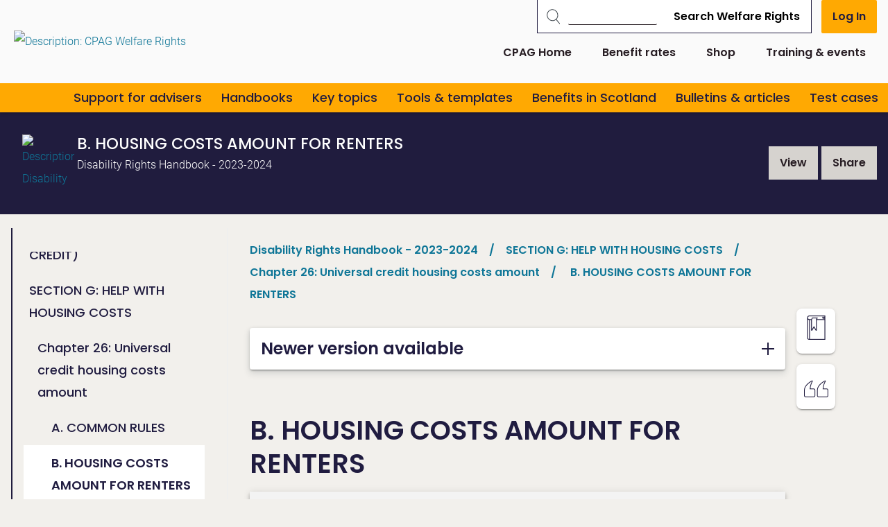

--- FILE ---
content_type: text/html; charset=utf-8
request_url: https://askcpag.org.uk/?id=-248280&sid=-248282
body_size: 79950
content:
<!DOCTYPE html>

<html id="html" lang="en">
  <head>
	  
  
 
 <meta http-equiv="content-type" content="text/html;charset=utf-8" />
 <meta name="keywords" content="" />
 <meta name="description" content="" />
 
 
 <meta name="robots" content="noindex,nofollow,noimageindex" /> 
 <meta name="revisit-after" content="15" />
 <meta name="author" content="" />
 <meta name="generator" content="Technology Copyright 2018 Librios Research Limited - All rights reserved." />
 <meta name="viewport" content="width=device-width, initial-scale=1.0" />
 <meta name="theme-color" content="" />

<meta name="citation_title" content="B. HOUSING COSTS AMOUNT FOR RENTERS" />


<meta name="citation_author" content="Disability Rights UK" />
<meta name="citation_author" content="" />
<meta name="citation_author" content="" />

<meta name="citation_publication_date" content="2023/04/28" />
<meta name="citation_publisher" content="" />
<meta name="citation_isbn" content="" />
<meta name="citation_language" content="en" />
<meta name="DC.Title" content="B. HOUSING COSTS AMOUNT FOR RENTERS" />
<meta name="DC.Source" content="Disability Rights Handbook - 2023-2024" />
<meta name="DC.Rights" content="" />
<meta name="DC.Type" content="bookitem" />

<meta name="twitter:card" content="summary_large_image">
<meta name="twitter:site" content="@AskCPAG">
<meta name="twitter:title" content="B. HOUSING COSTS AMOUNT FOR RENTERS">
<meta name="twitter:description" content="">
<meta name="twitter:creator" content="@AskCPAG">



<meta property="twitter:image:src" content="https://askcpag.org.uk/Resources/custom/images/social/askcpag.png">


<meta property="og:title" content="B. HOUSING COSTS AMOUNT FOR RENTERS" />
<meta property="og:type" content="article" />
<meta property="og:url" content="https://askcpag.org.uk/" />


<meta property="og:image" content="https://askcpag.org.uk/Resources/custom/images/social/askcpag.png">

<meta property="og:description" content="" /> 
 <link rel="shortcut icon" href="/favicon.ico" type="image/x-icon" />
 <link rel="apple-touch-icon" href="/apple-touch-icon.png" />
 <link rel="apple-touch-icon" sizes="57x57" href="/apple-touch-icon-57x57.png" />
 <link rel="apple-touch-icon" sizes="72x72" href="/apple-touch-icon-72x72.png" />
 <link rel="apple-touch-icon" sizes="76x76" href="/apple-touch-icon-76x76.png" />
 <link rel="apple-touch-icon" sizes="114x114" href="/apple-touch-icon-114x114.png" />
 <link rel="apple-touch-icon" sizes="120x120" href="/apple-touch-icon-120x120.png" />
 <link rel="apple-touch-icon" sizes="144x144" href="/apple-touch-icon-144x144.png" />
 <link rel="apple-touch-icon" sizes="152x152" href="/apple-touch-icon-152x152.png" />
 <link rel="manifest" href="/config/manifest.json">
 <link rel="canonical" href="https://askcpag.org.uk/?id=-248280" />
 <link rel="alternate" type="application/rss+xml" title="RSS" href="https://askcpag.org.uk/rss" />
 <link rel="stylesheet" href="/Display/ios.css?ver=22840" />
 <link rel="stylesheet" href="/resources/css/theme210083/all.css?ver=22840" />
 <script nonce="092ce6e6-5774-42bc-836b-124e9fe81f3b" src="/resources/javascript/jquery/current/jquery-current.min.js"></script>
 <script nonce="092ce6e6-5774-42bc-836b-124e9fe81f3b" src="/resources/javascript/Modernizr/modernizr.custom.js"></script>



 <link rel="stylesheet" href="/resources/javascript/fancybox/jquery.fancybox.css" />
 <script nonce="092ce6e6-5774-42bc-836b-124e9fe81f3b" src="/Resources/javascript/fancybox/jquery.fancybox.pack.js"></script>









 <script nonce="092ce6e6-5774-42bc-836b-124e9fe81f3b" src="/resources/javascript/jquery-dateFormat/dist/jquery-dateFormat.min.js"></script>





 <script nonce="092ce6e6-5774-42bc-836b-124e9fe81f3b">
window.setInterval(function() {keepAlive();}, 300000);function keepAlive() {
document.getElementById("ioskeepalive").src = "/default.aspx?keepAlive=true&amp;u=" + (new Date()).getTime();}</script>
 <title>Welfare Rights | B. HOUSING COSTS AMOUNT FOR RENTERS</title>
 
 <base target="_self" /> 
 
 

  </head>

  <body>
	 <form method="post" action="/?id=-248280&amp;sid=-248282" id="LibriosMain" class="libriosmain" enctype="multipart/form-data">
<div class="aspNetHidden">
<input type="hidden" name="__VIEWSTATE" id="__VIEWSTATE" value="/wEPDwULLTEzMzY4ODMwMjAPFgIeE1ZhbGlkYXRlUmVxdWVzdE1vZGUCARYCAgEPZBYCAgMPFgIeBmFjdGlvbgUYLz9pZD0tMjQ4MjgwJnNpZD0tMjQ4MjgyZGQdq5SicyxJ2B1pX/0te4i0YULd6dbikoXEb/LVw1E4cA==" />
</div>

<div class="aspNetHidden">

	<input type="hidden" name="__VIEWSTATEGENERATOR" id="__VIEWSTATEGENERATOR" value="CA0B0334" />
</div>
	  


 

<div class="template_publicationbrowse" data-iosid="-251386"><script nonce="092ce6e6-5774-42bc-836b-124e9fe81f3b">
var LibriosHelpers = (function() {
 'use strict';
 var ComponentCssClasses = {
 TABLE: 'lib-data-table',
 CARD: 'lib-card'
 };
 window.addEventListener('load', function() {
 convertCurrencyElements('£');
 upgradeShareLinks();
 upgradeResizeableElements();
 upgradePrintActions();
 });
 /**
 * @function
 * @name addTableClassesById
 * @desc Adds the table component classes to the element that has the passed in ID.
 *
 * @param {string} domElId - ID that identifies DOM element to add table class to.
 */
 function addTableClassesById(domElId) {
 var targetElement = document.getElementById(domElId);
 if (targetElement.length) {
 targetElement.classList.add(ComponentCssClasses.TABLE);
 }
 }
 /**
 * @function
 * @name addTableClassesByClass
 * @desc Adds the table component classes to the elements that have the passed in html class.
 *
 * @param {string} domElClass - Class that identifies DOM elements to add table class to.
 */
 function addTableClassesByClass(domElClass) {
 var targetElements = document.getElementsByClassName(domElClass);
 if (targetElements.length) {
 for (var i = 0; i < targetElements.length; i++) {
 targetElements[i].classList.add(ComponentCssClasses.TABLE);
 }
 }
 }
 /**
 * @function
 * @name addTableClassesByContainerClass
 * @desc Adds the table component classes to the child elements of the container that has the passed in html class.
 *
 * @param {string} domElClass - Class that identifies DOM elements to add table class to.
 */
 function addTableClassesByContainerClass(domElContainerClass) {
 var targetElements = document.getElementsByClassName(domElContainerClass);
 if (targetElements.length) {
 for (var i = 0; i < targetElements.length; i++) {
 var containerTable = targetElements[i].querySelector('table');
 if (containerTable != null) {
 containerTable.classList.add(ComponentCssClasses.TABLE);
 }
 }
 }
 }
 /**
 * @function
 * @name addModifierClassByClass
 * @desc Adds the passed in class to the elements that have the passed in html class.
 *
 * @param {string} domElClass - Class that identifies DOM elements to add table class to.
 * @param {string} modifierClass - Modifier class to add to our domElClass element(s).
 */
 function addModifierClassByClass(domElClass, modifierClass) {
 var targetElements = document.getElementsByClassName(domElClass);
 if (targetElements.length) {
 for (var i = 0; i < targetElements.length; i++) {
 targetElements[i].classList.add(modifierClass);
 }
 }
 }
 /**
 * @function
 * @name filterListItemsByData
 * @desc Filters the list element's (like a ul) child elements by the passed in data attribute name's value
 *
 * @param {object} listEl - main list element that will have its contents updated with the resulting filtered items.
 * @param {string} filterClassesArr - Array of class names to filter the list by.
 */
 function filterListItemsByData(listItems, filterClassesArr) {
 try {
 var matches = 0;
 for (var i=0; i<listItems.length; i++) {
 
 matches = 0;
 
 for (var j=0; j<filterClassesArr.length; j++) {
 if ( listItems[i].getAttribute('data-contenttype') == filterClassesArr[j] ) {
 
 matches++;
 }
 }
 if (matches == 0) {
 listItems[i].classList.add('not-visible');
 }
 else {
 listItems[i].classList.remove('not-visible');
 }
 }
 }
 catch(ex) {
 console.error('LibriosHelpers.filterListItemsByData Exception caught: ' + ex.message);
 }
 }
 /**
 * @function
 * @name sortListItemsByData
 * @desc Sorts the list element's (like a ul) child elements by the passed in data attribute name's value
 *
 * @param {object} listEl - main list element that will have its contents replaced with the resulting sorted items.
 * @param {string} dataAttribute - data attribute name to sort by.
 * @param {string} sortOrder - asc = ascending, desc = descending.
 */
 function sortListItemsByData(listEl, dataAttribute, sortOrder) {
 try {
 var items = listEl.childNodes;
 var itemsArr = [];
 for (var i in items) {
 if (items[i].nodeType == 1) { // get rid of the whitespace text nodes
 itemsArr.push(items[i]);
 }
 }
 itemsArr.sort(function(a, b) {
 var sortValue = 0;
 if (a.getAttribute(dataAttribute) == b.getAttribute(dataAttribute)) {
 sortValue = 0;
 }
 else
 if (sortOrder == 'asc') {
 sortValue = (a.getAttribute(dataAttribute) > b.getAttribute(dataAttribute) ? 1 : -1);
 }
 else {
 sortValue = (a.getAttribute(dataAttribute) < b.getAttribute(dataAttribute) ? 1 : -1);
 }
 return sortValue;
 });
 for (i = 0; i < itemsArr.length; ++i) {
 listEl.appendChild(itemsArr[i]);
 }
 }
 catch(ex) {
 console.error('LibriosHelpers.sortListItemsByData Exception caught: ' + ex.message);
 }
 }
 /**
 * @function
 * @name getFormElementSelectedKeywords
 * @desc Returns the current selected keywords for a particular form element whilst editing.
 *
 * @param {string} formElClassSelector - The form element class name to look for selected keywords including the selector '.'.
 */
 function getFormElementSelectedKeywords(formElClass) {
 var formElement = document.querySelector(formElClass + '.iosformelement');
 var selectedKeywords = [];
 
 if (formElement) {
 var selectedCheckboxes = formElement.querySelectorAll('input[type=checkbox]:checked');
 for (var i = 0; i < selectedCheckboxes.length; i++) {
 selectedKeywords.push(selectedCheckboxes[i].value);
 } 
 }
 return selectedKeywords;
 } 
 /**
 * @function
 * @name updateMutuallyExclusiveKeywordFields
 * @desc Called when a multiselect checkbox has changed state. This will check to see if there is
 * checkbox selected from one of the mutually exclusive keyword group fields, and if there is,
 * disable the checkboxes within all the other keyword group fields that shouldn't be selectable.
 *
 * @param {string} selector - The form element selector string to get the required keywordgroup fields.
 */
 function updateMutuallyExclusiveKeywordFields(selector) {
 let groupKeywordFields = document.querySelectorAll(selector);
 let selectionExists = false;
 
 // go through groupKeywordFields and check for hasselecteditem class
 for (var i=0; i<groupKeywordFields.length; i++) {
 let groupKeywordFieldset = groupKeywordFields[i].querySelector('fieldset');
 if (groupKeywordFields[i].classList.contains('hasselecteditem')) {
 groupKeywordFieldset.disabled = false;
 selectionExists = true;
 }
 else {
 groupKeywordFieldset.disabled = true;
 }
 }
 if (!selectionExists) {
 for (var k=0; k<groupKeywordFields.length; k++) {
 groupKeywordFields[k].querySelector('fieldset').disabled = false;
 }
 }
 }
 /**
 * @function
 * @name checkMultiSelectStatus
 * @desc Called on window load during form editing and when a multiselect field is changed.
 * It will add identier classes to the top-level <li> element to show when a checkbox
 * within its descendents is checked. This allows the top-level <li> to be displayed
 * as bold for example to suggest something inside it is selected.
 */
 function checkMultiSelectStatus() {
 $('div.iosfieldmultiselect ul, div.iossearchtaxonomysectionmap ul').children('li').removeClass("hasselecteditem");
 $('div.iosfieldmultiselect ul, div.iossearchtaxonomysectionmap ul').parents('.iosformelement').removeClass("hasselecteditem");
 $('div.iosfieldmultiselect ul, div.iossearchtaxonomysectionmap ul').find("li").each(function(index) {
 $(this).find("input[type='checkbox']").each(function(index) {
 if ($(this).is(':checked')) {
 $(this).parents('li').addClass("hasselecteditem");
 $(this).parents('.iosformelement').addClass("hasselecteditem");
 }
 });
 $(this).children("ul").each(function(index) {
 $(this).parent().addClass("haschildren");
 });
 });
 $(document).trigger("LibriosEvent:MultiSelectStatusCheckComplete");
 }
 /**
 * @function
 * @name setFieldAutocomplete
 * @desc Any styles that have a keyword group set on them will have some data attributes
 * set on the textarea. This function takes in the selector string of the style to autocomplete 
 * on, and the node ID being used to get the autocomplete results.
 * TODO: this could be improved if we took in an array of selectors. Then we would only have to make
 * a single call to this function for fields that share the same autocomplete Node ID.
 *
 * @param {string} autocompleteFieldSelector - the Librios style html class used in form view.
 * @param {string} autocompleteNodeID - node ID to get autocomplete results from.
 */
 function setFieldAutocomplete(fieldSelector, nodeID) {
 
 var $field;
 var fieldSeparator;
 $field = $(fieldSelector + ' input');
 if (!$field.length) {
 $field = $('input' + fieldSelector);
 }
 fieldSeparator = $(fieldSelector + " textarea[data-keyword='true']").data("keywordseparator");
 if ( typeof fieldSeparator === "undefined" ) {
 fieldSeparator = $field.data('keywordseparator');
 } 
 
 $field.autocomplete({
 source : "/?id=" + nodeID + "&contentonly=true&addroot=false",
 minLength : 2,
 delimiter : fieldSeparator,
 delay : 500,
 select : function(event, ui) {
 return true;
 }
 });
 }
 /**
 * @function
 * @name setFormStepMode
 * @desc 
 * 
 *
 * @param {string} contenttabsName - the name of the contenttabs for the form.
 */
 function setFormStepMode(contenttabsName) {
 
 var CssClasses_ = {
 FORM_STEP_VIEW: 'form-view--steps',
 CONTENT_TAB_CONTAINER: 'contenttabs',
 CONTENT_TAB: 'ioscontenttab',
 FORM_BTN_CONTAINER: 'iossavebox',
 SAVE_BTN: 'iossavebutton',
 CANCEL_BTN: 'ioscancelsavebutton',
 STEP_BTN_CONTAINER: 'form-step-container',
 NEXT_BTN: 'form-step--next',
 PREVIOUS_BTN: 'form-step--previous',
 STEP_FIRST: 'step-first',
 STEP_LAST: 'step-last',
 HIDE: 'hide'
 };
 const firstTab = 1;
 var activeTab = getActiveTab();
 var lastTab = getTabCount();
 var contentTabsContainer;
 var btnSave, btnCancel, btnStepPrevious, btnStepNext;
 var carouselTabInstance;
 var formBtnContainer;
 var formFieldsContainer;
 init();
 // click handler for next tab button
 function onClickNext_(event) {
 if (activeTab != lastTab) {
 activeTab++;
 contentTabsContainer.querySelector('.' + CssClasses_.CONTENT_TAB + activeTab).click();
 carouselTabInstance.next();
 formFieldsContainer.scrollTo(0,0);
 renderSaveButtonArea();
 }
 };
 // click handler for previous tab button
 function onClickPrevious_(event) {
 if (activeTab != firstTab) {
 activeTab--;
 contentTabsContainer.querySelector('.' + CssClasses_.CONTENT_TAB + activeTab).click();
 carouselTabInstance.previous();
 formFieldsContainer.scrollTo(0,0);
 renderSaveButtonArea();
 }
 };
 function onFormTabClick_(event) {
 activeTab = event.currentTarget.getAttribute('data-tabid');
 formFieldsContainer.scrollTo(0,0);
 renderSaveButtonArea();
 }
 function getTabCount() {
 var tabs = document.querySelectorAll('.' + CssClasses_.CONTENT_TAB + ':not(.hide)');
 var tabCount = 1;
 var hiddenTabCount = 0;
 
 try {
 if (tabs !== 'undefined') {
 
 tabCount = tabs.length;
 }
 }
 catch(ex) {
 console.warn('LibriosHelpers.setFormStepMode.ExceptionCaught: ' + ex.message);
 }
 
 return tabCount;
 }
 function getActiveTab() {
 var activeFormTab = LibriosHelpers.getStorage('contentTab' + contenttabsName);
 if (activeFormTab && activeFormTab !== '') {
 
 return activeFormTab;
 }
 else {
 return 1;
 }
 }
 function renderSaveButtonArea() {
 if (activeTab != lastTab) {
 btnStepNext.disabled = false;
 btnSave.disabled = true;
 formBtnContainer.classList.remove(CssClasses_.STEP_LAST);
 }
 else {
 // active tab is the last tab
 formBtnContainer.classList.add(CssClasses_.STEP_LAST);
 btnSave.disabled = false;
 btnStepNext.disabled = true;
 }
 if (activeTab != firstTab) {
 formBtnContainer.classList.remove(CssClasses_.STEP_FIRST);
 btnStepPrevious.disabled = false;
 }
 else {
 // active tab is the first tab
 formBtnContainer.classList.add(CssClasses_.STEP_FIRST);
 btnStepPrevious.disabled = true;
 }
 }
 function init() {
 var bodyEl = document.body;
 bodyEl.classList.add(CssClasses_.FORM_STEP_VIEW); 
 
 carouselTabInstance = new Flickity('.contenttabs');
 contentTabsContainer = document.querySelector('.' + CssClasses_.CONTENT_TAB_CONTAINER); 
 formBtnContainer = document.querySelector('.' + CssClasses_.FORM_BTN_CONTAINER);
 formFieldsContainer = document.getElementById('formFields');
 btnSave = formBtnContainer.querySelector('.' + CssClasses_.SAVE_BTN);
 btnCancel = formBtnContainer.querySelector('.' + CssClasses_.CANCEL_BTN);
 var stepBtns = contentTabsContainer.querySelectorAll('.' + CssClasses_.CONTENT_TAB);
 for (var i=0; i<stepBtns.length; i++) {
 stepBtns[i].setAttribute('data-tabid', (i+1).toString());
 stepBtns[i].addEventListener('click', onFormTabClick_); 
 }
 // create the step button container
 var stepContainer = document.createElement('div');
 stepContainer.classList.add(CssClasses_.STEP_BTN_CONTAINER);
 // create the previous button
 btnStepPrevious = document.createElement('button');
 btnStepPrevious.classList.add(CssClasses_.PREVIOUS_BTN);
 btnStepPrevious.setAttribute('type', 'button');
 btnStepPrevious.innerText = 'Previous';
 btnStepPrevious.addEventListener('click', onClickPrevious_); 
 // create the next button
 btnStepNext = document.createElement('button');
 btnStepNext.classList.add(CssClasses_.NEXT_BTN);
 btnStepNext.setAttribute('type', 'button');
 btnStepNext.innerText = 'Next';
 btnStepNext.addEventListener('click', onClickNext_);
 stepContainer.appendChild(btnStepPrevious);
 stepContainer.appendChild(btnStepNext);
 formBtnContainer.prepend(stepContainer);
 renderSaveButtonArea();
 //btnCancel.classList.add(CssClasses_.HIDE);
 }
 }
 /**
 * @function
 * @name setStorage
 * @desc Stores the passed in name and value to either: a cookie if localStorage is not supported
 * by the client browser or a cookie has been explicitly requested, or is stored in localStorage when supported.
 * 
 * @param {string} sname - name of variable to be stored
 * @param {string} svalue - value of variable to be stored
 * @param {string} exdays - cookie expires in this amount of days (if cookies are used)
 * @param {string} type - type of storage to use, defaults to LOCALSTORAGE if no value passed in.
 */
 function setStorage(sname, svalue, exdays, type = 'LOCALSTORAGE') {
 // local storage supported and cookie hasn't been explicitly asked for
 if ( (typeof(Storage) !== "undefined") && type !== 'COOKIE' ) {
 localStorage.setItem(sname, svalue);
 }
 else {
 // web storage not supported or COOKIE has been specified to be used.
 var d = new Date();
 d.setTime(d.getTime() + (exdays*24*60*60*1000));
 var expires = "expires="+d.toUTCString();
 var path = "/";
 document.cookie = sname + "=" + svalue + "; " + expires + "; path=" + path;
 }
 }
 /**
 * @function
 * @name getStorage
 * @desc Gets the value of the variable passed in, either from: a cookie if localStorage is not supported 
 * by the client browser or a cookie has been requested, or from what's stored in localStorage when supported.
 * 
 * @param {string} sname - name of variable to get value from.
 * @param {string} type - type of storage to use, defaults to LOCALSTORAGE if no value passed in.
 */
 function getStorage(sname, type = 'LOCALSTORAGE') {
 // local storage supported and cookie hasn't been explicitly asked for
 if ( (typeof(Storage) !== "undefined") && type !== 'COOKIE' ) {
 return localStorage.getItem(sname);
 }
 else {
 // web storage not supported or COOKIE has been specified to be used.
 var name = sname + "=";
 var ca = document.cookie.split(';');
 
 for(var i=0; i<ca.length; i++) {
 var c = ca[i];
 while (c.charAt(0)==' ') c = c.substring(1);
 if (c.indexOf(name) == 0) return c.substring(name.length, c.length);
 }
 return "";
 }
 }
 /**
 * @function
 * @name removeNonEssentialCookies
 * @desc Removes all cookies except the ASP.NET and consent choice cookie required for the platform.
 */
 function removeNonEssentialCookies() {
 const ESSENTIAL_COOKIE = 'ASP.NET_SessionId';
 const CONSENT_COOKIE = 'allow_additional_cookies';
 const SAME_SITE = 'SameSite=Lax; Secure';
 const EXPIRES_IN_DAYS = 90;
 var domain = 'https://askcpag.org.uk';
 var nonWwwDomain = domain.replace('https://www.', '');
 if (document.cookie && document.cookie != '') {
 var split = document.cookie.split(';');
 for (var i=0; i<split.length; i++) {
 var name_value = split[i].split("=");
 name_value[0] = name_value[0].replace(/^ /, '');
 if ( (decodeURIComponent(name_value[0]) !== ESSENTIAL_COOKIE) || (decodeURIComponent(name_value[0]) !== CONSENT_COOKIE) ) {
 
 document.cookie = decodeURIComponent(name_value[0]) + '=; expires=Thu, 01 Jan 1970 00:00:00 UTC; path=/;domain=' + domain + ';';
 document.cookie = decodeURIComponent(name_value[0]) + '=; expires=Thu, 01 Jan 1970 00:00:00 UTC; path=/;domain=' + nonWwwDomain + ';';
 }
 }
 } 
 }
 /**
 * @function
 * @name updateEmbedSource
 * @desc For YouTube and Vimeo we want to force the no cookies version of their embed URLs 
 * 
 * @param {string} url - the url of the item being embedded.
 */
 function updateEmbedSource(url) {
 try {
 if (url.indexOf('youtube.com') != -1) {
 url = url.replace('youtube.com', 'youtube-nocookie.com');
 //this doesn't work when the embed source is iframe code
 //url = url + '?rel=0&wmode=transparent';
 }
 else if (url.indexOf('vimeo.com') != -1) {
 url = url + '?dnt=true';
 }
 
 return url;
 }
 catch(ex) {
 console.error('getVideoSource error: ' + ex.message);
 } 
 }
 /**
 * @function
 * @name convertCurrencyElements
 * @desc Convert currency strings like $7,300,500,200 to a more reader UI friendly string.
 * TODO: replace this with new Localization options in the browser using Intl.NumberFormat options.
 * @param {string} currencySymbol - the currency symbol to use.
 */
 function convertCurrencyElements(currencySymbol) {
 
 let currencyElements = document.getElementsByClassName('currency');
 let suffix = '';
 // match $ and commas to remove them
 const regex = /\$|,/g;
 for (var i = 0; i < currencyElements.length; i++) {
 let originalString = currencyElements[i].textContent.trim(); 
 let numberStringWithDecimalPoint = '';
 let friendlyCurrency = 0;
 let numbersOnly = originalString.replace(regex, ''); 
 let numberLength = numbersOnly.length;
 // millions
 if ( (numberLength >= 7) && (numberLength <= 9) ) {
 
 suffix = 'M';
 if (numberLength == 7) {
 numberStringWithDecimalPoint = numbersOnly.slice(0,1) + '.' + numbersOnly.slice(1);
 currencyElements[i].textContent = getFriendlyString(numberStringWithDecimalPoint, currencySymbol, 2, suffix);
 }
 else if (numberLength == 8) {
 numberStringWithDecimalPoint = numbersOnly.slice(0,2) + '.' + numbersOnly.slice(2);
 currencyElements[i].textContent = getFriendlyString(numberStringWithDecimalPoint, currencySymbol, 3, suffix);
 }
 else if (numberLength == 9) {
 numberStringWithDecimalPoint = numbersOnly.slice(0,3) + '.' + numbersOnly.slice(3);
 currencyElements[i].textContent = getFriendlyString(numberStringWithDecimalPoint, currencySymbol, 4, suffix);
 }
 
 }
 // billions
 if ( (numberLength >= 10) && (numberLength <= 12) ) {
 suffix = 'B';
 if (numberLength == 10) {
 numberStringWithDecimalPoint = numbersOnly.slice(0,1) + '.' + numbersOnly.slice(1);
 currencyElements[i].textContent = getFriendlyString(numberStringWithDecimalPoint, currencySymbol, 2, suffix);
 }
 else if (numberLength == 11) {
 numberStringWithDecimalPoint = numbersOnly.slice(0,2) + '.' + numbersOnly.slice(2);
 currencyElements[i].textContent = getFriendlyString(numberStringWithDecimalPoint, currencySymbol, 3, suffix);
 }
 else if (numberLength == 12) {
 numberStringWithDecimalPoint = numbersOnly.slice(0,3) + '.' + numbersOnly.slice(3);
 currencyElements[i].textContent = getFriendlyString(numberStringWithDecimalPoint, currencySymbol, 4, suffix);
 }
 }
 }
 function getFriendlyString(number, currencySymbol, precisionAmount, suffix) {
 var friendlyCurrency = Number.parseFloat(number);
 friendlyCurrency = friendlyCurrency.toPrecision(precisionAmount);
 return currencySymbol + friendlyCurrency + suffix;
 }
 }
 /**
 * @function
 * @name upgradePrintActions
 * @desc Find any lib-share elements and handle their click events.
 * This will try to make use of the navigator.share feature and fallback to a mailto:link
 */
 function upgradePrintActions() {
 let printActions = document.querySelectorAll('.lib-action--print');
 for (var i=0; i<printActions.length; i++) {
 
 console.log('upgrading print action ' + i.toString());
 printActions[i].addEventListener('click', printActionClickHandler_);
 }
 function closePrint() {
 document.body.removeChild(this.__container__);
 }
 function setPrint() {
 this.contentWindow.__container__ = this;
 this.contentWindow.onbeforeunload = closePrint;
 this.contentWindow.onafterprint = closePrint;
 this.contentWindow.focus(); // Required for IE
 this.contentWindow.print();
 }
 function printActionClickHandler_(evt) {
 let pageUrl = evt.target.getAttribute('data-print-url');
 console.log(evt.target);
 console.log('printUrl = ' + pageUrl);
 const hideFrame = document.createElement("iframe");
 hideFrame.onload = setPrint;
 hideFrame.style.position = "fixed";
 hideFrame.style.right = "0";
 hideFrame.style.bottom = "0";
 hideFrame.style.width = "0";
 hideFrame.style.height = "0";
 hideFrame.style.border = "0";
 hideFrame.src = pageUrl;
 document.body.appendChild(hideFrame);
 }
 }
 /**
 * @function
 * @name upgradeShareLinks
 * @desc Find any lib-share elements and handle their click events.
 * This will try to make use of the navigator.share feature and fallback to a mailto:link
 * @param {html element} element - the element containing the share option.
 */
 function upgradeShareLinks(element) {
 // If no element specified, upgrade all lib-share elements in document.
 if (typeof element === 'undefined') {
 let shareElements = document.getElementsByClassName('lib-share'); 
 
 for (var i = 0; i < shareElements.length; i++) {
 
 shareElements[i].addEventListener('click', async evt => {
 var shareData = {
 title: evt.target.parentElement.getAttribute('data-share-title'),
 text: evt.target.parentElement.getAttribute('data-share-text'),
 url: evt.target.parentElement.getAttribute('data-share-url')
 }
 try {
 await navigator.share(shareData);
 
 } 
 catch (err) {
 
 
 location.assign('mailto:?subject=' + shareData.title + '&amp;body=' + shareData.text + '<br/></br>' + shareData.url);
 }
 });
 }
 }
 else {
 element.addEventListener('click', async evt => {
 var shareData = {
 title: evt.target.getAttribute('data-share-title'),
 text: evt.target.getAttribute('data-share-text'),
 url: evt.target.getAttribute('data-share-url')
 }
 try {
 await navigator.share(shareData);
 
 } 
 catch (err) {
 
 
 location.assign('mailto:?subject=' + shareData.title + '&amp;body=' + shareData.text + '<br/></br>' + shareData.url);
 }
 });
 }
 }
 function upgradeResizeableElements() {
 const elements = document.querySelectorAll('.resizeable');
 for (let i=0; i<elements.length; i++) {
 const resizers = elements[i].querySelectorAll('.resizer');
 const minimum_size = 20;
 let original_width = 0;
 let original_height = 0;
 let original_x = 0;
 let original_y = 0;
 let original_mouse_x = 0;
 let original_mouse_y = 0;
 for (let j=0; j<resizers.length; j++) {
 const currentResizer = resizers[j];
 currentResizer.addEventListener('mousedown', function(e) {
 e.preventDefault()
 original_width = parseFloat(getComputedStyle(elements[i], null).getPropertyValue('width').replace('px', ''));
 original_height = parseFloat(getComputedStyle(elements[i], null).getPropertyValue('height').replace('px', ''));
 original_x = elements[i].getBoundingClientRect().left;
 original_y = elements[i].getBoundingClientRect().top;
 original_mouse_x = e.pageX;
 original_mouse_y = e.pageY;
 window.addEventListener('mousemove', resize)
 window.addEventListener('mouseup', stopResize)
 });
 
 function resize(e) {
 if (currentResizer.classList.contains('bottom-right')) {
 const width = original_width + (e.pageX - original_mouse_x);
 const height = original_height + (e.pageY - original_mouse_y);
 if (width > minimum_size) {
 elements[i].style.width = width + 'px';
 }
 if (height > minimum_size) {
 elements[i].style.height = height + 'px';
 }
 }
 else if (currentResizer.classList.contains('bottom-left')) {
 
 const height = original_height + (e.pageY - original_mouse_y);
 const width = original_width - (e.pageX - original_mouse_x);
 if (height > minimum_size) {
 elements[i].style.height = height + 'px';
 }
 if (width > minimum_size) {
 elements[i].style.width = width + 'px';
 elements[i].style.left = original_x + (e.pageX - original_mouse_x) + 'px';
 }
 }
 else if (currentResizer.classList.contains('top-right')) {
 const width = original_width + (e.pageX - original_mouse_x);
 const height = original_height - (e.pageY - original_mouse_y);
 if (width > minimum_size) {
 elements[i].style.width = width + 'px';
 }
 if (height > minimum_size) {
 elements[i].style.height = height + 'px';
 elements[i].style.top = original_y + (e.pageY - original_mouse_y) + 'px';
 }
 }
 else if (currentResizer.classList.contains('resizer--fullbar-right')) {
 const width = original_width + (e.pageX - original_mouse_x);
 if (width > minimum_size) {
 elements[i].style.width = width + 'px';
 }
 }
 else {
 const width = original_width - (e.pageX - original_mouse_x);
 const height = original_height - (e.pageY - original_mouse_y);
 if (width > minimum_size) {
 elements[i].style.width = width + 'px';
 elements[i].style.left = original_x + (e.pageX - original_mouse_x) + 'px';
 }
 if (height > minimum_size) {
 elements[i].style.height = height + 'px';
 elements[i].style.top = original_y + (e.pageY - original_mouse_y) + 'px';
 }
 }
 }
 
 function stopResize() {
 window.removeEventListener('mousemove', resize)
 }
 }
 }
}
 return {
 
 addTableClassesById: addTableClassesById,
 addTableClassesByClass: addTableClassesByClass,
 addTableClassesByContainerClass: addTableClassesByContainerClass,
 addModifierClassByClass: addModifierClassByClass,
 filterListItemsByData: filterListItemsByData,
 sortListItemsByData: sortListItemsByData,
 getFormElementSelectedKeywords: getFormElementSelectedKeywords,
 setFieldAutocomplete: setFieldAutocomplete,
 setFormStepMode: setFormStepMode, 
 updateMutuallyExclusiveKeywordFields: updateMutuallyExclusiveKeywordFields,
 checkMultiSelectStatus: checkMultiSelectStatus,
 setStorage: setStorage,
 getStorage: getStorage,
 removeNonEssentialCookies: removeNonEssentialCookies,
 updateEmbedSource: updateEmbedSource,
 convertCurrencyElements: convertCurrencyElements,
 upgradeShareLinks: upgradeShareLinks
 };
 
})();
</script><div class="scripts-to-run-first">

<span nonce="092ce6e6-5774-42bc-836b-124e9fe81f3b" style="display:none"><input type="submit" name="defaultsubmit" value="Default submit"/></span>








 
 
 <div class="hide storedfieldvalue--set">
 lastID = -248280
 </div>


 



<style nonce="092ce6e6-5774-42bc-836b-124e9fe81f3b">

/* #Variables
============================= */

:root {

  --template-header-utility-height: 0px;
  --template-header-top-height: 80px;
  --template-header-bottom-height: 42px;
  --template-header-height: 122px;

  --focus-color: #009A93;
  --hotpink: #CF0072;
  --theme-maxwidth-reading-col: 45rem;

  --project-black: #271D23;

  --project-purple: #201C40;
  --project-purple-10: #201C401A;

  --project-yellow: #FFA902;
  --project-yellow-10: #FFA9021A;

  --project-blue: #0F7697;
  --project-color-warm-grey: #F2F0EC;

  --theme-color-tag: #FFFFFF;
  --theme-color-on-tag: var(--project-purple);

  --theme-color-highlight: #e1037e; /* Pink */

  --theme-color-surface1: #FFFFFF; /* eef9ff */
  --theme-color-surface2: #f3f3f3;
  --theme-color-surface3: var(--project-purple);
  --theme-color-secondary-surface1: #EFFBF2;


  --theme-color-on-surface1: #201C40;
  --theme-color-on-surface2: #001d35;
  --theme-color-on-surface3: #FFFFFF;

  --theme-color-link-on-surface3: var(--project-yellow);


  --theme-component-surface-radius: 8px;

  --theme-elevation-level0: none;
  --theme-elevation-level1: 0 2px 2px 0 rgba(0,0,0,0.14),0 3px 1px -2px rgba(0,0,0,0.2),0 1px 5px 0 rgba(0,0,0,0.12);
  --theme-elevation-level2: 0 4px 5px 0 rgba(0,0,0,0.14),0 1px 10px 0 rgba(0,0,0,0.12),0 2px 4px -1px rgba(0,0,0,0.2);
  --theme-elevation-level3: 0 8px 10px 1px rgba(0,0,0,0.14),0 3px 14px 2px rgba(0,0,0,0.12),0 5px 5px -3px rgba(0,0,0,0.2);

  --theme-shape-corner-none: 0;
  --theme-shape-corner-xsmall: 4px;
  --theme-shape-corner-small: 8px;
  --theme-shape-corner-medium: 12px;
  --theme-shape-corner-large: 16px;
  --theme-shape-corner-xlarge: 18px;
  --theme-shape-corner-full: 24px;

  --theme-height-button: 48px;

  --theme-color-outline: #CCCCCC; 

  --theme-color-primary: var(--project-yellow);
  --theme-color-on-primary: var(--project-purple);
  --theme-color-primary-active: var(--project-purple);
  --theme-color-on-primary-active: #FFFFFF;

  --theme-color-secondary: #D6D3CF;
  --theme-color-on-secondary: var(--project-black);
  --theme-color-secondary-active: #0F7697;
  --theme-color-on-secondary-active: #FFFFFF;

  --theme-navigator-color-active: #01827c;
  --theme-navigator-color-on-active: #FFFFFF;

  --theme-color-link-focus-bg: #DFDFDF;
  --theme-color-link-focus-outline: #009A93;

  --theme-color-icon: var(--project-purple);
  --theme-color-icon-active: var(--project-blue);

  --sys-color-surface-variant: #eaeaea;
  --sys-color-on-surface-variant: #201C40;
  --sys-color-link-on-surface-variant: #0E6F8F;
}




/* #Hide
============================= */

.component--back-previous,
#controlPublicationIllustrations,
#widgetProfileAbstract {

  display: none;
}



/* CPAG SoW heading styles
============================= */

.design_template_container .design_content_publ div[class^="title"],
.design_template_container .design_content_publ h1[class^="title"] {

  text-transform: none; 
  text-align: left;
  line-height: 1.25em !important;
  letter-spacing: 0;
}

.design_template_container .design_content_publ div[class^="title1"],
.design_template_container .design_content_publ h1[class^="title1"] {

  font-size: 2.4rem !important;
}

.design_template_container .design_content_publ div[class^="title2"],
.design_template_container .design_content_publ h2[class^="title2"] {

  font-size: 2.2rem !important;
}

.design_template_container .design_content_publ div[class^="title3"],
.design_template_container .design_content_publ h3[class^="title3"] {

  font-size: 2.0rem !important;
}

.design_template_container .design_content_publ div[class^="title4"],
.design_template_container .design_content_publ h4[class^="title4"] {

  font-size: 1.6rem !important;
  margin-top: 0;
}

.design_template_container .design_content_publ div[class^="title5"],
.design_template_container .design_content_publ h5[class^="title5"] {

  font-size: 1.2rem !important;
  letter-spacing: 0;
  margin: 0;
}

.template_publicationbrowse .publ_subsection .design_content_publ > div[class*="title"] {

  text-align: left;
  font-size: 2.4rem !important;
  line-height: 1.25em !important;
  letter-spacing: 0;
}



/* #a-typography
============================= */
.design_template_container div.publ_content_section_title, 
.design_template_container div.publ_content_section_chapter_title,
.design_content_external_link .content_display_title {

  font-size: 1.75rem;
  font-weight: 600;
  line-height: 1.2em;
  letter-spacing: 0rem;
}


.design_thumbnail_details_container div.thumbnail_display_title {

  font-family: 'Poppins', sans-serif;
}


/* #Last updated date warning
============================= */
.grid-view .design_abstract_content .design_abstract_details_container > div.abstract_display_date_updated {

  display: none;
}

.grid-view .abstract_display_date_updated {

  display: none;
}

.abstract_display_date_updated:before {

  font-size: 1.5rem;
  vertical-align: middle;
}

.abstract_display_date_updated.date--passed {

  background-color: #E0DED8 !important;
  color: #201C3E !important;
  padding: 1rem!important;
  line-height: 1.5em!important;
  font-weight: 600!important;
}
  .abstract_display_date_updated.date--passed span {

    display: inline!important;
    text-transform: none;
  }

  .abstract_display_date_updated.date--passed span.label {

    color: #201C3E !important;
    margin-right: 4px;
  }

  .abstract_display_date_updated.date--passed-90days {

    background-color: #E0DED8 !important;
    color: #201C3E !important;
  }
  .abstract_display_date_updated.date--passed-90days span.label {

    color: #201C3E !important;    
  }


.detail-view .design_publ_bibliographic_info > div.abstract_display_date_updated {

  font-size: 1rem;
  margin-right: 1rem;
  width: calc(50% - 1rem);
}


/* #Grid containing element
============================= */

div.design_bodyarea {

  background-color: transparent;
}

.full-width-section {

  padding-top: 3rem;
  padding-bottom: 3rem;
}

.pb-extra {

  padding-bottom: 6rem;
}

#headerSearchResults > .lib-flex {

  flex-wrap: nowrap;
}


/* #Component
================================================== */

.mfb-component__button--main {

  min-width: 56px;
}


#article .aggregate-container {

  box-shadow: 0 2px 2px 0 rgba(0, 0, 0, 0.14), 0 3px 1px -2px rgba(0, 0, 0, 0.2), 0 1px 5px 0 rgba(0, 0, 0, 0.12);
}



.lib-button {

  border-radius: 0;
}

  .lib-button--lessemphasis {

    text-transform: initial;
  }

.lib-button:hover,
.lib-button:focus,
.lib-button--raised:focus:not(:active) {

  background: rgb(200, 1, 104);
}

.lib-button--icon.lib-button:hover,
.lib-button--icon.lib-button:focus {

  background: none;
}

.lib-selectfield--floating-label.is-focused .lib-selectfield__label, 
.lib-selectfield--floating-label.is-dirty .lib-selectfield__label {

  color: #201C3E;
}

.flat {

  box-shadow: none;
  border-radius: 0;
}

.reading-col .component--problem-areas {

  margin: 0;
  background-color: #f9fafa!important;
}


/* #Forms
================================================== */
.lib-form.lib-form--simple {
 
  background: var(--theme-color-surface1);
}





/* #drawer menus
================================================== */

.drawermenu-title {

  padding-left: 16px;
  padding-right: 16px;
}

.lib-drawer nav li, .lib-drawer .nav-item, .lib-drawer #context-menu-nav li.iosnavchild, .lib-drawer li.iostocitem, .lib-drawer li.iostocitem a, .lib-drawer nav .iossubmenunavitemname, .lib-drawer nav .iossectiontabitemname {

  font-family: 'Poppins', sans-serif;
  font-weight: 400;
  font-size: 18px;
}

.lib-drawer.drawer-open .drawermenu-contents {

  padding: 8px 0;
}

.lib-drawer--usermenu .nav-personal .nav-item a {

  font-size: 1rem;
  letter-spacing: 0;
}

.lib-drawer nav .nav-item {

  display: block;
}
  .lib-drawer nav .nav-item:hover {

    background: #17142E;
  }


.lib-drawer--usermenu .nav-personal .nav-item i, 
.lib-drawer--usermenu .nav-personal .nav-item a > span {

  min-width: 32px;
}


/* #Carousel
================================================== */

.carousel-container .flickity-prev-next-button .arrow {

  fill: #031935;
}

.carousel-container .flickity-prev-next-button {

  padding: 0;
  width: 44px;
  min-width: 44px;
  height: 44px;
}



/* #Accessibility
================================================== */


.design_content_publ .blockquot-left {

  background-color: #fff;
}

.design_content_publ .blockquot-left span.note_ref {

  background-color: #f2f0ec;
}

.design_content_publ .blockquot-left a {

  color: var(--sys-color-link-on-surface-variant);
}


#skiplink-container a.skiplink {

  font-family: 'Poppins', sans-serif;
  background-color: var(--project-purple);
  color: #FFFFFF;
  margin: 0;
  padding: 4px 8px;
}

#skiplink-container a.skiplink:focus {

  left: 0;
  z-index: 101;

  outline: 2px solid var(--hotpink);
  outline-color: var(--hotpink);
  outline-offset: 2px;
}


a:not(.disablelink):focus,
button:focus,
input[type='text']:focus {

  outline: 2px solid var(--hotpink);
  outline-color: var(--hotpink);
  outline-offset: 2px;
}


/* #Typography
================================================== */

h1,h2,h3,h4,h5,
div[class^="title"] {

  text-transform: initial;
}

.design_template_container h1.context-header__title,
#headerSearchResults h2,
div.search-query-contents span, div.search-query-contents div {

  font-size: 1.25rem;
  line-height: 1.25em;
  font-weight: 700;
  text-transform: initial;
}

article .design_content_content_description div[class*="title"] {

  margin-top: 3rem;
}

.design_template_container h1,
.design_template_container div.title1 {

  margin-bottom: 1rem;
}

.bg-white h2,
.bg-white .title2,
.full-width-section h2,
.full-width-section .title2,
.full-width-section.bg-white h2,
.full-width-section.bg-white .title2 {

  padding-bottom: 0.5rem;
  margin-bottom: 1rem;
  border-bottom: 3px solid #f4f4f4;
}

.bg-light h2,
.bg-light .title2,
.full-width-section.bg-light h2,
.full-width-section.bg-light .title2 {

  padding-bottom: 0.5rem;
  margin-bottom: 1rem;
  border-bottom: 3px solid #FFFFFF;
}

.design_template_container .widget-endnotes .drop_down_box_title {

  font-size: 1.25rem;
  font-weight: 700;
}


.grid-view .iosfavouritelinks .design_abstract_publ_sub .publ_sub_abstract_parent, 
.grid-view .iosfavouritelinks .design_abstract_publ .publ_abstract_title {

  line-height: 1.25em;
}

.grid-view .iosfavouritelinks .design_abstract_publ_sub .publ_sub_abstract_parent a.link, 
.grid-view .iosfavouritelinks .design_abstract_publ .publ_abstract_title a.link {

  font-size: 1rem;
  font-weight: 700;

  color: #201C3E;
}


.design_template_container span.widget-title {

  margin-bottom: 0;
  padding: 1rem;
  font-size: 1.25rem;
  letter-spacing: 0rem;
  font-weight: 700;
  text-transform: uppercase;
}


.component-body-bold {

  font-size: 1.125rem;
  font-weight: 700;
  line-height: 1.25em;
}


.tag, .publ_abstract_keywords > span > a, 
.media_image_content_keywords > span > a, 
.content_display_keywords > span > a,
.view-tag .design_thumbnail_content a.link {

  text-decoration: none;
  color: #201C3E;
  border-bottom: 2px solid #0F7697;
  position: relative;
  padding-right: 0.5rem;

  border-left: none;
  border-right: none;
  border-top: none;
  border-radius: 0;
}


.template_aggregate_board .design_content_publ_description a.link,
.design_content_publ_description a.link,
.design_content_content_description a.link-popup,
.design_content_publ_description a.link-popup,
.design_content_content_description a.link,
.lib-dialog a.link,
.lib-dialog a.link-popup {

  text-decoration: none;
  border-bottom: 2px solid #0F7697;
}


.lib-chip, 
.lib-chip--container span.link, 
.abstract_display_keywords > span.link, 
.abstract_display_keywords_labelled > span.link, 
.content_display_keywords > span.link, 
.content_display_keywords_labelled > span.link {

  color: var(--theme-color-on-tag);
  background-color: var(--theme-color-tag);
}

.lib-chip__text, 
.lib-chip--container a.link, 
.abstract_display_keywords > span.link > a.link, 
.abstract_display_keywords_labelled > span.link > a.link, 
.content_display_keywords > span.link > a.link,
.content_display_keywords_labelled > span.link > a.link,
.grid-view .design_abstract_content .design_abstract_details_container .abstract_display_keywords a.link {

  color: var(--theme-color-on-tag);
}

.tag, 
.publ_abstract_keywords > span > a, 
.media_image_content_keywords > span > a, 
.content_display_keywords > span > a,
.view-tag .design_thumbnail_content a.link {

  font-size: 1rem;
  padding: 1rem 0.5rem;
  color: var(--theme-color-on-tag);
  background-color: var(--theme-color-tag);
}


.view-tag .design_thumbnail_content a.link {
  background-color: #D6D3CF;
}

#componentIncludeChildPages a.tag {

  display: block;
}


.design_content_content_description a.link:after,
.tag:after, .publ_abstract_keywords > span > a:after, 
.media_image_content_keywords > span > a:after, 
.content_display_keywords > span > a:after,
.view-tag .design_thumbnail_content a.link:after,
.bg-dark .linked-content .thumbnail_display_title a:after {

  content: "\f054";
  font-family: "FontAwesome";
  display: inline-block;
  top: -0.95em;
  position: relative; /* absolute; */
  right: 0;
  width: 0;
  font-size: 10px;
  color: #0F7697;
}


.design_content_content_description a.link-popup:after,
.design_content_publ_description a.link-popup:after {

  content: "\f08e";
  font-family: "FontAwesome";

  margin-right: 0.1rem;
  margin-left: 0.1rem;
  font-size: 1rem;
  color: #0F7697;

  
}


.design_content_content_description .p-indent-fl a.link:after,
.design_content_content_description .p-indent-fl a.link-popup:after,
.design_content_publ_description .p-indent-fl a.link:after,
.design_content_publ_description .p-indent-fl a.link-popup:after,
.template_aggregate_board .design_content_publ_description .p-indent-fl a.link:after,
.template_aggregate_board .design_content_publ_description .p-indent-fl a.link-popup:after {

  margin-left: 0.5rem;
  
}





.tag:after, 
.publ_abstract_keywords > span > a:after, 
.media_image_content_keywords > span > a:after, 
.content_display_keywords > span > a:after,
.view-tag .design_thumbnail_content a.link:after, 
.bg-dark .linked-content .thumbnail_display_title a:after {

  top: 0;
  right: 0.05rem;
}

.component--back-previous .tag.tag--reverse {

  padding: 0.75rem 1rem;
  margin: 0 0 1rem;
  font-size: 1.125rem;

  text-decoration: none;
  color: var(--theme-color-on-tag);
  background-color: var(--theme-color-tag);
  border-bottom-color: #FFFFFF;
}
  .component--back-previous .tag.tag--reverse:before {

    color: var(--theme-color-on-tag);
  }


.tag.tag--reverse:after {

  content: "";
  display: none;
}

.tag.tag--reverse:before {

  content: "\f053";
  font-family: "FontAwesome";
  display: inline-block;
  top: 0;
  position: absolute;
  left: 0.25rem;
  font-size: 10px;
  color: #0F7697;
}

.view-panel .design_thumbnail_publ[data-type="Book"] .design_thumbnail_details_container::before, 
.view-panel .design_thumbnail_publ[data-type="Bulletin"] .design_thumbnail_details_container::before, 
.view-panel .design_thumbnail_publ[data-type="Journal"] .design_thumbnail_details_container::before, 
.view-panel .design_thumbnail_publ[data-type="Topic"] .design_thumbnail_details_container::before {

  color: var(--theme-color-on-tag);
  background-color: var(--theme-color-tag);
  font-weight: normal;
}

.supplement .design_abstract_details_container div.abstract_display_scope {

  display: inline-block;  
}

.supplement .design_abstract_details_container div.abstract_display_scope, 
div.abstract_display_scope {

  background-color: var(--theme-color-tag);
  color: var(--theme-color-on-tag);
}

.design_content_content_description a.link:hover,
.design_content_content_description a.link:focus,
.design_content_content_description a.link-popup:hover,
.design_content_content_description a.link-popup:focus,
.design_content_publ_description a.link:hover,
.design_content_publ_description a.link:focus,
.design_content_publ_description a.link-popup:hover,
.design_content_publ_description a.link-popup:focus,
.design_template_container .tag:hover,
.design_template_container .tag:focus,
.publ_abstract_keywords > span > a:hover, 
.media_image_content_keywords > span > a:hover, 
.content_display_keywords > span > a:hover,
.publ_abstract_keywords > span > a:focus, 
.media_image_content_keywords > span > a:focus, 
.content_display_keywords > span > a:focus,
.view-tag .design_thumbnail_content a.link:hover,
.view-tag .design_thumbnail_content a.link:focus,
.template_aggregate_board .design_content_publ_description a.link:hover,
.template_aggregate_board .design_content_publ_description a.link:focus {

  text-decoration: none;

  border-bottom-color: #FFFFFF;
  background-color: #201C40;
  color: #FFFFFF !important;
}



.view-tag .design_thumbnail_content a.link:hover {
  background-color: #CF0072;
}

.design_content_content_description a.link:hover:after,
.design_content_content_description a.link:focus:after,
.design_content_content_description a.link-popup:hover:after,
.design_content_content_description a.link-popup:focus:after,
.design_content_publ_description a.link:hover:after,
.design_content_publ_description a.link:focus:after,
.design_content_publ_description a.link-popup:hover:after,
.design_content_publ_description a.link-popup:focus:after,
.tag:hover:after, .publ_abstract_keywords > span > a:hover:after, .media_image_content_keywords > span > a:hover:after, .content_display_keywords > span > a:hover:after,
.tag:focus:after, .publ_abstract_keywords > span > a:focus:after, .media_image_content_keywords > span > a:focus:after, .content_display_keywords > span > a:focus:after,
.view-tag .design_thumbnail_content a.link:hover:after,
.view-tag .design_thumbnail_content a.link:focus:after,
.tag.tag--reverse:hover:before,
.tag.tag--reverse:focus:before,
.template_aggregate_board .design_content_publ_description a.link:hover:after,
.template_aggregate_board .design_content_publ_description a.link:focus:after,
.bg-dark .linked-content .thumbnail_display_title a:hover:after,
.bg-dark .linked-content .thumbnail_display_title a:focus:after {

  color: #FFFFFF;
}

.design_template_container div[class*="title"] .tag,
.view-tag .design_thumbnail_content a.link {

  font-size: inherit;
  font-weight: inherit;
}

.design_template_container div[class*="title"] .tag:hover,
.design_template_container div[class*="title"] .tag:focus,
.back-previous .tag:hover,
.back-previous .tag:focus,
.view-tag .design_thumbnail_content a.link:hover,
.view-tag .design_thumbnail_content a.link:focus {

  color: var(--theme-color-on-tag);
}


.component--noaccess.bg-dark .tag {

  background-color: var(--theme-color-tag);
}


.supplement .design_abstract_details_container > div.abstract_display_keywords {

  display: none;
}




.breadcrumb {

  font-family: 'Poppins', sans-serif;
  font-weight: 700;
  font-size: 1rem;
  margin: 1rem 0 2rem;
}

  .breadcrumb a.ioscrumbtrail {

  }
    .breadcrumb a.ioscrumbtrail::after {

      content: "/";
      display: inline-block;
      margin: 0 16px;
      font-weight: 600;
    }
    .breadcrumb > a:last-child::after {

      display: none;
    }




.view-tag.font-strong .design_thumbnail_content .design_thumbnail_container a.link {

  font-size: 1rem;
  line-height: 1.25em;
  font-weight: 600;
  letter-spacing: 0.01em;
}


#headerSearchResults .search-query-text, 
#headerSearchResults .search-query-contents .removeable-facet,
div.search-query-contents span {

  font-size: 1.25rem;
  line-height: 1.25em;
}


.design_template_container div.thumbnail_display_title,
.design_template_container div.design_thumbnail_title {

  letter-spacing: 0.05rem;
  line-height: 1.063rem;
}


.component-sidebar h3 {

  padding-bottom: 8px;
  margin-bottom: 16px;
  border-bottom: 2px solid rgba(255,255,255,0.11);
}



/* #Links
================================================== */

article a {

  text-decoration: underline;
}

a.link-underline {

  text-decoration: underline;
}

.site_strapline a,
.site_strapline a:focus,
.site_strapline a:hover {

  color: #201c3e;
}

.show-more, .show-less, .toggle-searchresult-view {

  color: #0F7697;
}

footer .social-link a {

  display: flex;
  flex-direction: row;
  align-items: center;
  gap: 8px;
}



/* #Link hover/focus color
================================================== */
.show-more:hover, 
.show-more:focus,
.show-less:hover, 
.show-less:focus,
.toggle-searchresult-view:hover,
.toggle-searchresult-view:focus {

  color: #201C40;
}




.lib-drawer nav li.iosnavroot, .lib-drawer #context-menu-nav li.iosnavroot,
.lib-drawer nav li, 
.lib-drawer .nav-item, 
.lib-drawer #context-menu-nav li.iosnavchild, 
.lib-drawer li.iostocitem, 
.lib-drawer li.iostocitem a {

  font-size: 1.125rem;
  font-weight: 700;
  letter-spacing: 0.02rem;
}


/* larger pseudo labels */
.design_template_container .content-display.detail-view .publ_abstract_description:before,
.design_template_container .content-display.detail-view .design_publ_bibliographic_info:before,
.design_template_container div.iosextractsearchtext:before,
.detail-view .included-content .publ_sub_abstract_title:before,
.detail-view .included-content .design_abstract_publ_sub .publ_abstract_description:before {

  font-size: 1.25rem;
  font-weight: bold;
  letter-spacing:0;  
}

.design_template_container .content-display.detail-view .publ_abstract_description:before,
.design_template_container .content-display.detail-view .design_publ_bibliographic_info:before {

  font-size: 1.4rem;
  text-transform: uppercase;
  margin-bottom: 1.5rem;
  margin-top: 1rem;
}

/* link coloured labels */
.design_template_container .detail-view .publ_sub_abstract_title:before {

  color: #0F7697;
}


.design_template_container .content-display.detail-view .design_publ_bibliographic_info:before {

  content: "Publication information";
}

.detail-view .included-content .design_abstract_publ_sub .publ_abstract_description:before {

  content: "Description";
}

/* normal labels */
.design_publ_bibliographic_info label,
.design_publ_bibliographic_info .label,
.publ_abstract_keywords label,
.publ_abstract_keywords .label,
.design_content_metadata label,
.design_content_metadata .label,
.design_content_image_subject_metadata label,
.design_content_image_subject_metadata .label,
#ogGrid .og-details label,
#ogGrid .og-details .label,
.design_abstract_meta_info label,
.design_abstract_meta_info .label,
.design_abstract_coursepack_meta_info label, 
.design_abstract_coursepack_meta_info .label, 
.supplement span[class*="iosb"], .supplement label {

  font-size: 1rem!important;
  text-transform: uppercase;  
}


.detail-view .design_publ_bibliographic_info > div, 
.basket-view-alternate .design_publ_bibliographic_info > div {

  margin: 1rem 0 0;
}


.supplement .body-meta, 
.supplement .design_abstract_meta_info div, 
.supplement .design_abstract_details_container div, 
.supplement .design_abstract_additional_info div, 
.design_content_profile_contact_container > div {

  font-size: 1rem;
  font-weight: 300;
}




/* #Buttons
================================================== */

.lib-button:focus:not(:active), 
button:focus:not(:active),
.lib-button:hover, 
.lib-button:focus, 
.lib-button--raised:focus:not(:active) {

  background-color: var(--theme-color-secondary-active);
}


.lib-button, button, .linkbutton, input[type="submit"], input[type="button"], a.iosworkflowadvance, a.iospendscript, a.iosbasketitemremove, div.iostextmessagereply a, div.iostextmessagevieworiginal a, div.iostextmessageupdate a, div.iostextmessagedelete a, div.iostextmessagereportabuse a, a.iosbasketadd, a.iosbasketremove, a.iosimagecrop, a.iosduplicatepublication, div.component_linkbuttons a, div.component_button a, div.component_bookmarks a, div.component_connectionrequests a, #pagingControls li.notselected a, #pagingControls li.selected a, #pagingControlsNextPage li a, .event-basket-container a, a.iosfoldermanagement, div.iosmessagebuttons a, a.iosrecordcurrentsectioncpdpoints, a.iosrecordcontentaccessproductcpdpoints, a.iosaddfile, a[class*="link-button"], .iosbasketeditlink > a, .iosreporteditlink > a, a.iosbasketacceptitem, a.iosbasketrejectitem, .iospreviousnextpage, .simple-view--button a.link,
.user-actions a.linkbutton {

  font-family: 'Poppins', sans-serif;
  font-weight: 600;
  font-size: 16px;
  text-transform: capitalize;

  height: var(--theme-height-button);
  line-height: var(--theme-height-button);

  padding-top: 0;
  padding-bottom: 0;

  box-shadow: none;
}

.lib-menu__item {

  font-family: 'Poppins', sans-serif;
}


/* #Primary input buttons
================================================== */

input[type=submit], input.primary, input.iosbutton, input.iossavebutton, input.iosuserbasketbutton, input.iossearchbutton, input.iostextmessagesendbutton, input.iostextmessagesearchbutton, input.iosforgottenpasswordbutton, input.iosquicksignupbutton, input.iosloginbutton, input.iospendscript, input.iosbasketitemsavebutton, input.iospendscriptbutton, input.ioscheckoutbutton, input.iossavebasket, input.iosrestorebasket, input.iosupdatebasketbutton, input.ioseditorbutton, input.iostsvreport, input.iosimagecropbutton, .design_diary_subentries_box .iosbasketadd, button.iosricheditdialog, button.primary {

  color: var(--theme-color-on-primary);
}

input[type=submit]:hover, input.primary:hover, input.iosbutton:hover, input.iossavebutton:hover, input.iosuserbasketbutton:hover, input.iossearchbutton:hover, input.iostextmessagesendbutton:hover, input.iostextmessagesearchbutton:hover, input.iosforgottenpasswordbutton:hover, input.iosquicksignupbutton:hover, input.iosloginbutton:hover, input.iospendscript:hover, input.iosbasketitemsavebutton:hover, input.iospendscriptbutton:hover, input.ioscheckoutbutton:hover, input.iossavebasket:hover, input.iosrestorebasket:hover, input.iosupdatebasketbutton:hover, input.iostsvreport:hover, input.iosimagecropbutton:hover, button.iosricheditdialog:hover, button.primary:hover {

  color: var(--theme-color-on-primary-active);
}



/* #Primary link buttons
================================================== */
a.primary, .design_template_container a.primary, a.iospendscript, div.iostextmessagereply a, div.iostextmessagevieworiginal a, div.iostextmessageupdate a, div.iostextmessagedelete a, div.iostextmessagereportabuse a, a.iosbasketadd, a.active, a.linkbutton.active-crop, a.linkbutton.active-toggle, a.iosfoldermanagement, a.link-media-unit, a.link-image-zoom, a.link-image-3d, div.iosmessagebuttons a, a.iosrecordcurrentsectioncpdpoints, a.iosrecordcontentaccessproductcpdpoints, a.iosaddfile, a.iosworkflowadvance, a.link-button-primary, a.link-button-large-primary, a.iosbasketacceptitem, .simple-view--button a.link {

  color: var(--theme-color-on-primary);
}

a.primary:hover, a.primary:focus, .design_template_container a.primary:hover, .design_template_container a.primary:focus, a.iospendscript:hover, div.iostextmessagereply a:hover, div.iostextmessagevieworiginal a:hover, div.iostextmessageupdate a:hover, div.iostextmessagedelete a:hover, div.iostextmessagereportabuse a:hover, a.iosbasketadd:hover, a.active:hover, a.linkbutton.active-crop:hover, a.linkbutton.active-toggle:hover, a.iosfoldermanagement:hover, a.link-media-unit:hover, a.link-image-zoom:hover, a.link-image-3d:hover, div.iosmessagebuttons a:hover, a.iosrecordcurrentsectioncpdpoints:hover, a.iosrecordcontentaccessproductcpdpoints:hover, a.iosaddfile:hover, a.iosworkflowadvance:hover, a.link-button-primary:hover, a.link-button-large-primary:hover, a.iosbasketacceptitem:hover, .simple-view--button a.link:hover {

  color: var(--theme-color-on-primary-active);
}

aside .linkbutton.large {

  height: auto;
  line-height: inherit;
  padding-top: 8px;
  padding-bottom: 8px;
}

.user-actions a.linkbutton {

  padding: 0 16px;
}



/* #Primary (reversed colours) input buttons
================================================== */
input.iossearchbutton {

  background-color: var(--theme-color-primary-active);
  color: var(--theme-color-on-primary-active);
}

  input.iossearchbutton:hover,
  input.iossearchbutton:focus {

    background-color: var(--theme-color-primary);
    color: var(--theme-color-on-primary);
  }




/* #secondary link button overrides
================================================== */
a.linkbutton, 
a[class*='link-button'],
a.secondary, 
.design_template_container a.secondary, 
div.component_linkbuttons a, 
div.component_button a, 
div.component_bookmarks a, 
div.component_connectionrequests a, 
#pagingControls li.selected a, 
#pagingControls li.selected a, 
a.iosimagecrop, 
a.link-button-secondary, 
a.link-button-large-secondary, 
.iosbasketeditlink > a, 
.iosreporteditlink > a, 
a.iospreviousnextpage {

  background-color: var(--theme-color-secondary);
  color: var(--theme-color-on-secondary);
  box-shadow: none;
}

  a.linkbutton:hover, 
  a.linkbutton:focus, 
  a[class*="link-button"]:hover,
  a[class*="link-button"]:focus,
  .design_template_container a.secondary:hover, 
  .design_template_container a.secondary:focus, 
div.component_linkbuttons a:hover, 
div.component_linkbuttons a:focus, 
div.component_button a:hover, 
div.component_button a:focus, 
div.component_bookmarks a:hover, 
div.component_bookmarks a:focus, 
#pagingControls li.selected a:hover, 
#pagingControls li.selected a:focus, 
a.iosimagecrop:hover, 
a.iosimagecrop:focus, 
a.link-button-secondary:hover, 
a.link-button-secondary:focus, 
a.link-button-large-secondary:hover, 
a.link-button-large-secondary:focus, 
.iosbasketeditlink > a:hover, 
.iosbasketeditlink > a:focus, 
.iosreporteditlink > a:hover, 
.iosreporteditlink > a:focus, 
a.iospreviousnextpage:hover,
a.iospreviousnextpage:focus {

    background-color: var(--theme-color-secondary-active);
    color: var(--theme-color-on-secondary-active);
    text-decoration: none;
  }


/* #secondary input button overrides
================================================== */

.LibriosSearchRowControls button.iosaddsearchrow,
.LibriosSearchRowControls button.iosremovesearchrow {

  background-color: var(--theme-color-secondary);
  color: var(--theme-color-on-secondary);
  box-shadow: none;
}

  .LibriosSearchRowControls button.iosaddsearchrow:hover,
  .LibriosSearchRowControls button.iosaddsearchrow:focus:not(:active),
  .LibriosSearchRowControls button.iosremovesearchrow:hover,
  .LibriosSearchRowControls button.iosremovesearchrow:focus:not(:active) {

    background-color: var(--theme-color-secondary-active);
    color: var(--theme-color-on-secondary-active);
  }



/* #tertiary input buttons
================================================== */

button.tertiary, 
input.tertiary, 
button.iosnavigatordeletelinks, 
input.iosbasketitemremovebutton {

  color: #201C3E;
}

button.tertiary:hover, 
input.tertiary:hover, 
button.iosnavigatordeletelinks:hover, 
input.iosbasketitemremovebutton:hover {

  color: #201C3E;
}

/* #tertiary hyperlink buttons
================================================== */

a.tertiary, .design_template_container a.tertiary, a.iosbasketremove, a.iosbasketitemremove, a.link-button-tertiary, a.link-button-large-tertiary, a.iosbasketrejectitem, .bottom-search .link-reset {

  color: #201C3E;
  background-color: #FFFFFF;
  display: inline-block;
}


a.tertiary:hover, .design_template_container a.tertiary:hover, .design_template_container a.tertiary:focus, a.iosbasketremove:hover, a.iosbasketitemremove:hover, a.link-button-tertiary:hover, a.link-button-large-tertiary:hover, a.iosbasketrejectitem:hover, .bottom-search .link-reset:hover {

  color: #201C3E;
  background-color: #FFFFFF;
}


/* #Context header and other secondary buttons
================================================== */

body div.context-header-actions__desktop button,
button, input.secondary, div.component_linkbuttons input, 
div.component_bookmarks input, 
.design_edit_control_buttons input, 
.basket-export-input input, 
input.iosuserbasketselectnone,
div.iosbasketitemsave input {

  background-color: var(--theme-color-secondary);
  color: var(--theme-color-on-secondary);
}
  body div.context-header-actions__desktop button:hover,
  body div.context-header-actions__desktop button:focus,
  button:hover, 
  button:focus, 
  input.secondary:hover, 
  input.secondary:focus, 
  div.component_linkbuttons input:hover, 
  div.component_linkbuttons input:focus, 
  div.component_bookmarks input:hover, 
  div.component_bookmarks input:focus, 
  .design_edit_control_buttons input:hover, 
  .design_edit_control_buttons input:focus, 
  .basket-export-input input:hover, 
  .basket-export-input input:focus, 
  input.iosuserbasketselectnone:hover,
  input.iosuserbasketselectnone:focus,
  div.iosbasketitemsave input:hover,
  div.iosbasketitemsave input:focus {

    background-color: var(--theme-color-secondary-active);
    color: var(--theme-color-on-secondary-active);
  }





/* #Large buttons
================================================== */
button.large, input.large, .basket-export-input input, input.iosloginbutton, .large > input[type="submit"], .ioscpdlogin--form .ioscpdloginbutton input, a.large:not(.linkbutton), .event-basket-container span.iosbasket a, div.iosmessagebuttons a, a[class*="link-button-large"], .component_button.large a, .simple-view--button-large a.link, .bottom-search .link-reset {

  height: 3.5rem;
  line-height: 3.5rem;
  font-size: 1.125rem;
}



/* #Icons
================================================== */

span[class*="lib-icon-"]::before {

  font-family: "FontAwesome";
  font-weight: normal;
  margin: 0 5px 0 0;
}

.lib-icon-email::before {

  content: '\f0e0';
}

footer nav li::before {

  background-image: url("data:image/svg+xml,%3Csvg width%3D%2214%22 height%3D%2219%22 viewBox%3D%220 0 14 19%22 fill%3D%22none%22 xmlns%3D%22http%3A%2F%2Fwww.w3.org%2F2000%2Fsvg%22%3E%3Cpath id%3D%22Vector%22 d%3D%22M2 17.375L11.75 9.5L2 1.625%22 stroke%3D%22currentColor%22 stroke-width%3D%223%22 stroke-linecap%3D%22round%22 stroke-linejoin%3D%22round%22%2F%3E%3C%2Fsvg%3E");
  content: '';
  width: 2rem;
  display: inline-flex;
  background-size: 100% 100%;
  height: 1rem;
  filter: invert(34%) sepia(100%) saturate(5840%) hue-rotate(179deg) brightness(92%) contrast(88%);
}


/* #Footer
================================================== */
footer .full-width-section h2 {

  border-bottom: none;
}

footer nav a {

  font-family: 'Poppins', sans-serif;
}

footer a {

  color: var(--project-purple);
}


.design_template_container div.section_content_footer a {

  color: var(--theme-color-link-on-surface3);
  text-decoration: underline;
}

  .design_template_container div.section_content_footer a:hover,
  .design_template_container div.section_content_footer a:focus {

    color: #FFFFFF;
  }


.footer-nav-links {

  display: flex;
  flex-wrap: wrap;
}

.footer__images {

  display: flex;
  flex-wrap: nowrap;
  justify-content: flex-start;
  align-items: center;
}

.footer__images img {

  padding: 16px;
}

.footer-nav-links > div:after {
  
  content: "|"; 
  margin: 0 4px;
}
  .footer-nav-links > div:last-child:after {
  
    content: "";   
  }

.nav__footer--large li {

  margin: 0 0 16px;
}


/* #Header
================================================== */

div.design_banner,
.site_banner,
.tagline {

  height: var(--template-header-top-height);
}

.flexbox .design_header > div {

  margin-top: 0;
  margin-bottom: 0;
}

.flexbox .design_header > div.design_banner, 
.site_banner {

  height: var(--template-header-top-height);
  width: auto;
}

.design_header > div.design_banner {

  max-width: none;
}

div.design_banner img {

  max-height: var(--template-header-top-height);
  max-width: 150px;
}

.flexbox .design_header > div.side-nav-toggle,
.flexbox .design_header > div.side-nav-toggle #button-pagenav-toggle {

  height: var(--template-header-top-height);
  width: 64px;
  font-size: 42px;
}

.nav-up {

  top: calc(-1 * var(--template-header-height));
}

.flexbox .design_header > div, 
.header-features > div, 
.user-actions a {

  height: auto;
}

.header-features button.lib-button--icon {

  height: var(--template-header-top-height);
  width: 54px;
  border-radius: 0;
}

  .header-features button.lib-button--icon span[class*="icon-"] {
  
    font-size: 34px;
    line-height: 48px;
  }

.header-features button.lib-button--icon, 
.header-features button.lib-button--icon span[class*="icon-"] {

  color: var(--theme-color-icon);
}

.header-features button.lib-button--icon:hover, 
.header-features button.lib-button--icon:focus, 
.header-features button.lib-button--icon:hover span[class*="icon-"],
.header-features button.lib-button--icon:focus span[class*="icon-"] {

  color: var(--theme-color-icon-active);
  background-color: transparent;
}


  .header-features button.lib-button--icon .spanicon-search:before {

    font-weight: bold!important;
  }

.sitesearch-active div.component_loginlinks {

  display: none!important;
}



/* #Layout
================================================== */



body {

  padding-top: 0;
}

.design_header_fullwidth {

  position: relative;
}




.design_template_container {

  overflow: hidden;  
}

.design_template_container .lib-layout--flex__row-reverse .main-content + aside.additional-content,
.design_template_container .lib-layout--flex__row-reverse .main-content + aside.additional-content {

  padding: 0 16px;
}

.template_content_2col_leftnav_wide .design_template_container .lib-layout--flex__row-reverse .main-content + aside.additional-content,
.template_content_2col_leftnav_wide .design_template_container .lib-layout--flex__row-reverse .main-content + aside.additional-content,
.template_content_2col_leftnav .design_template_container .lib-layout--flex__row-reverse .main-content + aside.additional-content,
.template_content_2col_leftnav .design_template_container .lib-layout--flex__row-reverse .main-content + aside.additional-content {

  padding: 0 16px 0 0;
}

.template_publicationbrowse .design_template_container .lib-layout--flex__row-reverse .main-content + aside.additional-content,
.template_publication .design_template_container .lib-layout--flex__row-reverse .main-content + aside.additional-content { 

  border-left: 2px solid #201C3E;
}


.design_template_container .widget-endnotes .drop_down_box_title {

  padding: 0;
  text-align: center;
}

.contentslist {

  margin-top: 4rem;
}

.section_social_footer {

  background-color: #E0DED8;
  padding: 32px 0;
}

.section_social_footer h3 {

  display: none;
}

.design_template_container div.social-link {

  font-size: 24px;
}


aside.additional-content .component--noaccess,
aside.additional-content .design_widget_subpage_nav {

  margin-left: -16px;
  margin-right: -16px;
}

/* #Main
================================================== */

.included-content {

  border-bottom: none;
}

#navigationCustomPagePanels a,
.linkbutton.large {

  font-size: 1.125rem;
  text-transform: none;

  line-height: 3.5rem;
  height: 3.5rem;

  width: 100%;
  max-width: 300px;
}


div.content_thumbnail_image,
div.content_abstract_image {

  padding: 125% 0 0;
}

.panel {

  background-color: var(--theme-color-surface1);
}

div.info, .info > div, .info > span {

  background-color: var(--theme-color-surface2);
  color: var(--theme-color-on-surface2);
}


span.note_ref {

  background-color: #FFFFFF;
}



/* #Common - thumbnail and abstract
================================================== */
.design_thumbnail_image_container a.link,
.design_abstract_image_container a.link {

  position: initial;
  border-bottom: none; 
  padding-right: 0; 
}



/* #Common - supplement
================================================== */
.supplement label,
.supplement span[class*="iosb"] {

  display: block;
}

.supplement .design_abstract_publ_creators_container {

  display: none;
}




/* #External links / zing trees
================================================== */
.view-tag .design_thumbnail_content .thumbnail_display_owner, 
.view-tag .design_thumbnail_content .thumbnail_display_date,
.view-tag .design_thumbnail_content .design_thumbnail_image_container {

  display: none;
}

.view-tag .design_thumbnail_content .design_thumbnail_container {

  border-top: 0;
  box-shadow: none;
}

.view-tag .design_thumbnail_content .design_thumbnail_container a.link {

  display: block;
}

.view-tag .design_thumbnail_details_container {

  padding: 0;
  width: 100%;
  height: 100%;
}

.view-tag .thumbnail_display_title,
.view-tag .thumbnail_display_title span.link,
.view-tag .thumbnail_display_title a.link {

  display: block;
  height: 100%;
}


/* #Related/Linked content links
================================================== */

.bg-dark .linked-content .thumbnail_display_title {

  font-size: 1rem;
}

.bg-dark .linked-content .thumbnail_display_title a {

  display: block;
  position: relative;

  border-bottom: 2px solid #FFFFFF;
  padding-bottom: 8px;
  margin-bottom: 20px;
}

  .bg-dark .linked-content .thumbnail_display_title a:hover,
  .bg-dark .linked-content .thumbnail_display_title a:focus {

    text-decoration: none;
    border-color: #FFFFFF;
  }


/* #Publications
================================================== */
.detail-view .publ_abstract_description::before, 
.simple-view .publ_abstract_description::before, 
.basket-view-alternate .publ_abstract_description::before {

  display: block;
}

.content-display.detail-view .publ_abstract_title a {

  text-transform: uppercase;
  font-size: 2rem;
}

.detail-view div.design_publ_bibliographic_info {

  margin: 2rem 0 0;
}

.content-display.detail-view .publ_abstract_description {

  border-top: 3px solid #F4F4F4;
  border-bottom: 3px solid #F4F4F4;

  padding: 20px 0;
}


/* #Publications - included content (contents list)
================================================== */
.design_template_container .detail-view .included-content .publ_sub_abstract_title:before {
  
  display: inline-block;
  background-color: #FFFFFF;
  content: "Chapter / Section";
  padding: 1rem 2rem;  
}

.design_template_container .detail-view .included-content .publ_sub_abstract_title span.link a {
  
  display: block;
  margin: 1rem 2rem;
  padding-bottom: 1rem;
  border-bottom: 3px solid #FFFFFF; 
  
  color: #201C3E;
  font-size: 2.875rem;
  text-transform: uppercase;
}

.iosincludecontent .publ_abstract_description {
  
  padding: 0 2rem;
}

.iosincludecontent .design_publ_bibliographic_info {
  
  display: none;
}

.contentslist .included-content {
  
  border: none;
  background-color: #EAEAEA;
}

.included-content .design_abstract_publ_sub {
  
  padding: 0;
}

.contentslist .included-content .publ_abstract_keywords {

  display: none;
}



/* #Topics / aggregate board
================================================== */

.template_aggregate_board article div[class^="title"] {

  font-size: 1.375rem;
}

.template_aggregate_board .design_template_container .publ_content_section_title2 {

  background-color: #F2F0EC;
  padding: 20px;
  font-size: 1.25rem;
  text-align: left;
}

.template_aggregate_board .design_template_container .design_content_publ_description {

  padding: 0 20px 20px;
}






/* #Navigation
================================================== */

.lib-drawer nav h2 {

  padding: 0 8px 0;
}

.nav-subtitle {

  font-size: 1rem;
  font-weight: bold;
  padding-left: 32px;
}


span.active, 
ol.iostoc li.active,
.iosnavlevel1opened > span.iosnavactive,
.iosnavlevel1opened > span.iosnavactive + ul {

  border-left: 5px solid var(--project-yellow);
}

.lib-drawer nav li {

  border-bottom: 2px solid rgba(255,255,255,0.11);
}

.lib-drawer .nav li .more {

  color: #0F7697;
}

ul.iostaxonomybrowser, 
ul.iosnavigator,
ul.iostaxonomybrowser li, 
ul.iosnavigator li {

  font-size: 1.125rem;
}

ul.iosnavigatorwrap {

  padding: 0 16px 0 0;
}


li.iosnavlevelselected, li.iosnavlevelopened,
ul.iosnavigator li.iosnavchild {

  border-bottom: 4px dotted #eaeaea;
}

li.iosnavlevelselected,
li.iosnavlevelopened {
  
  border-bottom: none!important;
}





li.iosnavlevel1opened:has(.iosnavlevelselected),
ul.iosnavigator li.iosnavlevel1selected span.iosnavactive {

  border-left: 5px solid var(--project-yellow);
}




/* level 0 and level 1 */
ul.iosnavigator li.iosnavlevel0, ul.iosnavigator li.iosnavlevel0selected, ul.iosnavigator li.iosnavlevel0opened a,
ul.iosnavigator li.iosnavlevel1 a, ul.iosnavigator li.iosnavlevel1selected span.iosnavactive, ul.iosnavigator li.iosnavlevel1opened a {

  padding-left: 8px;
}

/* level 2 */
ul.iosnavigator li.iosnavlevel2 a, ul.iosnavigator li.iosnavlevel2selected span.iosnavactive, ul.iosnavigator li.iosnavlevel2opened a {

  padding-left: 20px;
}

/* level 3 */
ul.iosnavigator li.iosnavlevel3 a, ul.iosnavigator li.iosnavlevel3selected span.iosnavactive, ul.iosnavigator li.iosnavlevel3opened a {

  padding-left: 40px;
}

/* level 4 */
ul.iosnavigator li.iosnavlevel4 a, ul.iosnavigator li.iosnavlevel4selected span.iosnavactive, ul.iosnavigator li.iosnavlevel4opened a {

  padding-left: 60px;
}

li.iosnavlevelselected, li.iostaxonomylevelselected {

  background-color: transparent;
}

#stickyPaging,
#reportTopics .iossearchresultheader {

  display: none;
}

ul.iosnavigator li a, 
ul.iostaxonomybrowser li a, 
span.iosnavactive, 
ol.iostoc li a {

  font-family: 'Poppins', sans-serif;
}


.tabbar_nodetab, 
.tabbar_activenodetab {

  padding: 0;
}

.tabbar_nodetab:hover, 
.tabbar_nodetab:focus {

  background-color: #384047;
}

.tabbar_nodetab:hover a, 
.tabbar_nodetab:focus a {

  color: #ffffff;
}

.tabbar_activenodetab a:hover, 
.tabbar_activenodetab a:focus {

  color: #ffffff;
}

.tabbar_nodetab a {

  background-color: transparent;
  padding: 12px 16px;
  display: inline-block;
}

.tabbar_nodetab a:hover, 
.tabbar_nodetab a:focus {

  background-color: transparent;
}


div.tableofcontents {

  background-color: var(--theme-color-surface2);
}

.tableofcontents .tableofcontents1, 
.tableofcontents .tableofcontents2, 
.tableofcontents .tableofcontents3 {
 
  font-family: 'Poppins', sans-serif;
}

.tableofcontents li.tableofcontents1 > span.cref::before,
.tableofcontents li.tableofcontents2 > span.cref::before,
.tableofcontents li.tableofcontents3 > span.cref::before,
.tableofcontents li.tableofcontents4 > span.cref::before {
 
  color: #0F7697!important;
}

/* large linkbuttons */
a.iospreviousnextpage {

  padding: 0 16px;
  font-size: 1rem;
  height: 3rem;
  line-height: 3rem;
}



/* #Search
================================================== */

.header-features .searchbox,
.searchbox input.search-field,
input.search-field,
#componentSidebarSearchPublication input[type="text"],
.iosadvancedsearchcontent input[type="text"] {
  
  font-family: 'Poppins', sans-serif;
  font-size: 1rem;
}

.sitesearch-active .site-search--popout {
  
  display: none;
}

#headerSearchResults {}

#headerSearchResults + .design_bodyarea {

  margin-top: 0;
}

#componentSearchResultTabs {

  padding-top: 1rem;
  margin-bottom: 1rem;
}

#componentSearchResultTabs .iosnodetabs {

  margin: 0 0 1rem;
  border-bottom: 3px solid;
}

.bg-search {

  background-color: var(--theme-color-surface1);
}

div.iosextractsearchtext {

  font-size: 1.125rem;
  font-weight: 300;
  line-height: 1.5rem;

  margin: 2rem 0 0;
  padding: 0;
  background: none;
}

span.ioshighlight {

  font-weight: inherit;
  background-color: #FFF0C4;
  padding: 2px 4px;
}

.iossearchresultcontainer {

  background-color: #FFFFFF;
  padding: 16px;
}


div.iossearchresultheader, 
div.iossearchresultfooter, 
div.iossearchresultfoooter {

  display: flex;
  justify-content: flex-end;
  align-items: center;

  margin: 0 0 1rem 0;
  padding: 0 0 1rem;
  border-bottom: 3px solid #F4F4F4;  
}

.flexbox .inline-results-header div.iossearchresultheader {

  justify-content: flex-end;
  padding-bottom: 1rem;
  font-size: 1.125rem;
}

div.iossearchresultfooter {

  margin-top: 2rem;
}

div.iossearchresultheader > div, 
div.iossearchresultfooter > div {

  width: auto;
  padding: 0;
  text-align: right;
}

.flexbox .inline-results-header div.iossearchresultheader > div.iosadvancedsearchsort {

  width: auto;
  flex-grow: 0;
}

.inline-results-header .iossearchresultnavcontainer, .flexbox .inline-results-header div.iossearchresultheader > div.iossearchresultnavcontainer {
  
  width: auto!important;
  text-align: center;
}

.inline-results-header .iosadvancedsearchsort label {

  display: flex;
  justify-content: center;
  align-items: center;
  margin: 0 0 16px;
}

.inline-results-header .iosadvancedsearchsort label select {

  margin-left: 8px;
}

div.iossearchresultscount, 
div.iossearchresultsinexact {

  margin: 0 16px 0 0;
}

.iossearchresultnav .iossearchnavpreviousdisabled, .iossearchresultnav a.iossearchnavprevious {

  margin: 0 16px 0 0;
}

.iossearchresultnav a.iossearchnavprevious {

  margin-left: 16px;
}

.iossearchresultnav .iossearchnavpreviousdisabled, 
.iossearchresultnav .iossearchnavnextdisabled,
.iossearchresultnav a.iossearchnavprevious, 
.iossearchresultnav a.iossearchnavnext {

  padding: 8px 16px;
}

.iossearchpage.iossearchpagenotcurrent a, 
.iossearchpage.iossearchpagecurrent {

  padding: 8px 16px;
}

.iossearchpage.iossearchpagecurrent {

  font-weight: 700;
}

.iossearchresultnav .iossearchpage.iossearchpagenotcurrent {

  background-color: #E0DED8;
}

.iossearchpages > span:last-child {

  margin-right: 0;
}

.iossearchresultnav .iossearchpage a,
.iossearchresultnav .iossearchpage a:focus,
.iossearchresultnav .iossearchpage a:hover {

  color: #201C3E;
}

.flexbox .inline-results-header div.iossearchresultfooter > div {

  width: 100%;
}

.flexbox .inline-results-header div.iossearchresultfooter .iossearchpages {
	
  /*display: block;*/
  display: flex;
  flex-wrap: wrap;
  justify-content: flex-end;
}

.iossearchresultfooter .iossearchresultnav .iossearchnavpreviousdisabled, 
.iossearchresultfooter .iossearchresultnav .iossearchnavnextdisabled, 
.iossearchresultfooter .iossearchresultnav a.iossearchnavprevious, 
.iossearchresultfooter .iossearchresultnav a.iossearchnavnext {
	
  width: 49%;
  text-align: center;
  display: inline-block;
  margin-left: 0;
}

.iossearchresultfooter .iossearchresultnav .iossearchnavpreviousdisabled, 
.iossearchresultfooter .iossearchresultnav a.iossearchnavprevious {
  margin-right: 1%;
}

.iossearchresultfooter .iossearchresultnav .iossearchnavnextdisabled, 
.iossearchresultfooter .iossearchresultnav a.iossearchnavnext {
  margin-left: 1%;
}

.iosadvancedsearchsort label,
.inline-results-header div.iossearchresultsinexact, .inline-results-header .iossearchresultnav {

  font-weight: 300;
}


div.iossearchresultfooter {

  padding-left: 8px;
}

.search-results div.iossearchresultfooter {

  padding-left: 0;
}

div.iossearchresultfooter > div {
  
  text-align: center;
}

.iossearchresultnavbottom {
  
  width: 100%!important;
}

.iossearchpages > span:nth-child(4),
.iossearchpages > span:nth-child(5),
.iossearchpages > span:nth-child(6),
.iossearchpages > span:nth-child(7),
.iossearchpages > span:nth-child(8) {

  display: none!important;
}

.iossearchpages > span.iossearchpagecurrent {

  display: inline-block!important;
}



/* #Search - results
================================================== */

.search-results .iostoprelevance {

  background-color: var(--theme-color-surface1);
}

.search-results div.iosextractsearchtext:before {

  margin: 0 0 0.5rem;
}

.search-results .iossearchresult {
  
  box-shadow: 0 2px 2px 0 rgba(0,0,0,.14),0 3px 1px -2px rgba(0,0,0,.2),0 1px 5px 0 rgba(0,0,0,.12);
  background-color: var(--theme-color-surface2);
}

.search-results .design_abstract_publ,
.search-results .design_abstract_publ_sub {
  
  padding: 1rem;
  background-color: var(--theme-color-surface2);
  margin: 0;
}

.search-results div.iosextractsearchtext {

  margin: 0;
  padding: 1rem;
  font-size: 1rem;
}

.search-results.detail-view .publ_abstract_title:before,
.search-results.detail-view .publ_sub_abstract_title:before {
  
  content: "Library";

  font-size: 1rem;
  font-weight: 400!important;
  color: #201C3E;

  margin: 0 0 0.25rem;
}

.search-results.detail-view .publ_sub_abstract_parent:before {

  display: none;
}



.search-results .publ_abstract_description,
.search-results div.iossearchresulttitle,
.search-results .publ_abstract_keywords,
.search-results .design_publ_bibliographic_info {

  display: none;
}



#searchResultsPublications .iossearchresultcontainer.iospermissionfull, 
#searchResultsPublications .iossearchresultcontainer.iospermissionedit, 
#searchResultsPublications .iossearchresultcontainer.iospermissionread, 
#searchResultsPublications .iossearchresultcontainer.iospermissionsearch {

  position: relative;
}

#searchResultsPublications .iossearchresultcontainer.iospermissionfull:after, 
#searchResultsPublications .iossearchresultcontainer.iospermissionedit:after, 
#searchResultsPublications .iossearchresultcontainer.iospermissionread:after, 
#searchResultsPublications .iossearchresultcontainer.iospermissionsearch:after {
  
  font-family: "FontAwesome";
  content: "\f13e";
  font-style: normal;
  font-weight: normal;
  position: absolute;
  font-size: 16px;
  top: 8px;
  right: 16px;
}

#searchResultsPublications .iossearchresultcontainer.iospermissionsearch:after {

  content: "\f023";
}

#searchResultsPublications .iospermissionfull .publ_abstract_title span.link::after, 
#searchResultsPublications .iospermissionedit .publ_abstract_title span.link::after, 
#searchResultsPublications .iospermissionread .publ_abstract_title span.link::after, 
#searchResultsPublications .iospermissionfull .publ_sub_abstract_title span.link::after, 
#searchResultsPublications .iospermissionedit .publ_sub_abstract_title span.link::after, 
#searchResultsPublications .iospermissionread .publ_sub_abstract_title span.link::after,
#searchResultsPublications .iospermissionsearch .publ_abstract_title span.link:after,
#searchResultsPublications .iospermissionsearch .publ_sub_abstract_title span.link:after {

  content: "";
  display: none;
}


/* #Search - sidebar widget
================================================== */

.design_widget_publication_search,
.design_widget_publication_search .drawermenu-contents{

  padding-top: 0!important;
}

.search-bar.widget-search .iossearchbutton,
.widget-sidebar .search-bar .iossearchbutton {

  max-width: 100%;
}

.search--organise-by {

  display: none;
}

#searchForm .search-inline-elements select.LibriosSearchRow,
#searchForm .iosaddsearchrow {

  display: none!important;  
}

#searchForm .searchrow input[type="text"] {

  width: 100%!important;
  margin-right: 0!important;
}

#searchForm .widget-contents {

  padding: 0 1rem 1rem;
}

#iossearchfacets-title {

  font-weight: 300;
  text-transform: inherit;
  font-size: 1rem;
  color: #7D7D7D;

  padding-left: 0;
  border-bottom: 3px solid #FFFFFF;
}

#iossearchfacets-title,
.design_template_container .iossearchfacets-cat legend {

  font-size: 1rem;
}

.iossearchfacets-cat fieldset {

  border-bottom: 3px solid #FFFFFF!important;
}

.iosfacetname {

  font-size: 0.875rem;
}

span.facetselector label,
a.children-expander {

  line-height: 1.5em;
}


.design_template_container .search-bar span.widget-title {

  padding-left: 0;
}

aside.design_widget_publication_search .drawermenu__header {

  display: none;
}

  #searchForm .searchrow input[type="text"] {

    background-color: #FFFFFF;
    color: #201C3E;
    font-weight: bold;

    padding: 45px 45px 8px 8px;
    height: 75px;

    background-image: url("/resources/custom/images/icons/svg/ICON_SEARCH.svg");
    background-position: right 8px top 8px;
  }

  #searchForm .searchrow input[type="text"] {

    height: 54px;
    padding-top: 18px;
    font-size: 1.25rem;
  }

  #searchForm .searchrow input[type="text"]:placeholder,
  #searchForm .searchrow input[type="text"]:-moz-placeholder,
  #searchForm .searchrow input[type="text"]:-webkit-placeholder {

    color: #201C3E;
    opacity: 1;    
  }


#searchForm .search-reset {

  display: none;
}

#searchForm .bottom-search.search-reset {

  display: block;
}

#searchForm .bottom-search .link-reset {

  max-width: 100%;
  width: 100%;
}


/* #Tabbar
================================================== */

div.component_tabbar a.tabbar_tab, 
div.component_tabbar a.tabbar_activetab {

  font-weight: 500;
}

ul.iostopmenunav li {

  display: inline-block;
}

div.component_tabbar ul.lib-megamenu li a {

  padding-right: 6px;
  padding-left: 6px;
}

.bg-color-headernav {

  background-color: #FFA902;
}

nav.nav-header {}

  nav.nav-header .lib-wrap {

    padding-left: 0!important;    
    padding-right: 0!important;
  }

  nav.nav-header .iostopmenunav,
  nav.nav-header .iossubmenunav {

    font-family: 'Poppins', sans-serif;
  }

  nav.nav-header div.component_tabbar {

    text-transform: initial;
  }

  nav.nav-header ul.iostopmenunav {

    display: flex;
    justify-content: flex-end;
    gap: 8px;
  }

  nav.nav-header div.component_tabbar a.tabbar_tab, 
  nav.nav-header div.component_tabbar a.tabbar_activetab {

    height: auto;
    line-height: 1;
    margin-left: 0;
    margin-top: 0;
    padding: 12px 14px;
    display: inline-block;
  }

  div.component_tabbar ul > li.tabbar_activetab a, 
  div.component_tabbar ul > li.tabbar_tab a:hover, 
  div.component_tabbar ul > li.tabbar_tab a:focus {

    text-decoration: none;
  }


nav.nav-header div.component_tabbar a.tabbar_tab::after {
  
  content: url("data:image/svg+xml,%3Csvg width%3D%2210%22 height%3D%227%22 viewBox%3D%220 0 10 7%22 fill%3D%22none%22 xmlns%3D%22http%3A%2F%2Fwww.w3.org%2F2000%2Fsvg%22%3E%3Cpath d%3D%22M5.08008 6.25L9.41021 0.625001L0.74995 0.625001L5.08008 6.25Z%22 fill%3D%22%23201C40%22%2F%3E%3C%2Fsvg%3E");
  margin-left: 8px;
}

nav.nav-header div.component_tabbar a.tabbar_activetab::after,
nav.nav-header div.component_tabbar a.tabbar_tab:hover::after,
nav.nav-header div.component_tabbar a.tabbar_tab:focus::after {

  content: url("data:image/svg+xml,%3Csvg width%3D%2210%22 height%3D%227%22 viewBox%3D%220 0 10 7%22 fill%3D%22none%22 xmlns%3D%22http%3A%2F%2Fwww.w3.org%2F2000%2Fsvg%22%3E%3Cpath d%3D%22M5.08008 6.25L9.41021 0.625001L0.74995 0.625001L5.08008 6.25Z%22 fill%3D%22white%22%2F%3E%3C%2Fsvg%3E");
  margin-left: 8px;
}


/* #Tabbar (multi-level)
================================================== */

nav.nav-header #tabbarMultiLevel > li {

  position: relative;
}

nav.nav-header #tabbarMultiLevel ul.iossubmenunav {

  display: none;

  position: absolute;
  left: 0;
  top: 42px;

  margin: 0;
  padding: 0;
  min-width: 200px;

  background: #FFFFFF;
  border-radius-bottom-left: 4px;
  border-radius-bottom-right: 4px;
  box-shadow: 0 6px 12px rgba(0,0,0,.175);
}
 
  nav.nav-header #tabbarMultiLevel li.tabbar_tab:focus-within ul.iossubmenunav,
  nav.nav-header #tabbarMultiLevel li.tabbar_tab:hover ul.iossubmenunav {

    display: block;
  }

nav.nav-header #tabbarMultiLevel ul.iossubmenunav li {

  display: block;
  margin: 0;
}

nav.nav-header #tabbarMultiLevel ul.iossubmenunav li a {

  display: block;
  border: none;
  color: rgba(0,0,0, 0.87);
  background-color: transparent;
  text-align: left;
  margin: 0;
  padding: 0 16px;
  outline-color: rgb(189,189,189);
  position: relative;
  overflow: hidden;
  font-size: 16px;
  font-weight: 600;
  line-height: 24px;
  letter-spacing: 0;
  text-decoration: none;
  cursor: pointer;
  line-height: 48px;
  white-space: nowrap;
  -webkit-user-select: none;
     -moz-user-select: none;
      -ms-user-select: none;
          user-select: none; 
}

nav.nav-header #tabbarMultiLevel ul.iossubmenunav li a:hover,
nav.nav-header #tabbarMultiLevel ul.iossubmenunav li a:focus {

  color: #201C40;
  background-color: #D6D3CF;
}

nav.nav-header #tabbarMultiLevel .iossubmenunav {

  min-width: 180px;
  max-width: 200px;
}

nav.nav-header #tabbarMultiLevel ul.iossubmenunav li a {

  display: block;
  padding: 12px 16px;
  white-space: normal;
  height: auto;
  line-height: normal;
}

nav.nav-header #tabbarMultiLevel ul.iossubmenunav li a .iossubmenunavitemname {

  line-height: 1.4em;
  display: inline-block;
  font-weight: 400;
}

li.tabbar_tab > a:after,
li.tabbar_activetab > a:after {
  
  display: none;
}

li.tabbar_tab:has(ul) > a:after,
li.tabbar_activetab:has(ul) > a:after {

  display: inline-block;
}




/* #Profiles
================================================== */

.profile_content_container .profile_content_image {

  display: none;
}









/* #Media Queries
================================================== */


/* small screens and up */
@media (min-width: 25em) {

  .lib-wrap {

    padding-left: 16px;
    padding-right: 16px;
  }

  div.design_banner img {

  
    max-width: 175px;
  }

}


/* medium screens and up */
@media (min-width: 37.5em) {

  /* #a-typography
  ================================================== */

  .design_template_container div.publ_content_section_title, 
  .design_template_container div.publ_content_section_chapter_title {

    font-size: 2.438rem;
    line-height: 2.7rem;
  }

  .design_template_container h1.context-header__title,
  #headerSearchResults h2 {

    font-size: 1.875rem;
  }


  /* #Search
  ================================================== */

  .removeable-facet--text {

    max-width: 16em;
  }
	
  .iossearchresultfooter .iossearchresultnav .iossearchnavpreviousdisabled, 
  .iossearchresultfooter .iossearchresultnav .iossearchnavnextdisabled, 
  .iossearchresultfooter .iossearchresultnav a.iossearchnavprevious, 
  .iossearchresultfooter .iossearchresultnav a.iossearchnavnext {

    width: auto;		
    display: inline-block;
    margin: 0 0 0 4px;
  }


  div.iossearchresultfooter {

    padding-left: 0;
  }

  div.iossearchresultfooter > div {
  
    text-align: right;
  }

  .iossearchpages > span:nth-child(4),
  .iossearchpages > span:nth-child(5),
  .iossearchpages > span:nth-child(6),
  .iossearchpages > span:nth-child(7),
  .iossearchpages > span:nth-child(8) {

    display: inline-block!important;
  }

}



/* large screens and up */
@media (min-width: 56.25em) {

  :root {
 
    --template-header-top-height: 120px;
    --template-header-height: 162px;
  }

  .view-panel .design_thumbnail_details_container {

    width: 50%;
  }

  .template_publicationbrowse .main-content {

    padding-left: 32px;
  }

  .reading-col {

    max-width: 48.25rem;
  }


  /* #Header
  ================================================== */

  div.design_banner img {

    max-width: 250px;
  }

  .flexbox .design_header > div.header-features {}

  .flexbox .design_header > div.header-features > div.component_loginlinks {

    width: auto;
    display: flex;
    flex-direction: row;
    flex-wrap: wrap;
  }

  .flexbox .search-form--flex {

    width: auto;
    height: var(--theme-height-button);
  }

  .header-features .searchbox  {

    padding: 4px 0 4px 44px;

    height: var(--theme-height-button);
    display: flex;
    justify-content: space-between;

    flex-direction: row;
    align-items: center;

    background-color: #FFFFFF;
    background-image: url("/resources/custom/images/icons/svg/ICON_SEARCH.svg");
    background-repeat: no-repeat;
    background-position: 8px center;

    border: 1px solid var(--project-purple);    
  }

  .header-features .searchbox input.search-field {

    background-image: none;
    background-color: #ffffff;
    color: var(--project-black);

    width: 128px;
    height: 24px;
    padding: 0;

    border-bottom: 1px solid;
  }
    .sitesearch-active .header-features .searchbox input.search-field {

      width: 8rem;
    }

  .header-features .searchbox .search-label {

    font-weight: bold;
    margin-left: 8px;
  }

  .design_header > div.header-features > div.component_loginlinks > * {

    margin-left: 8px;
    margin-top: auto;
    margin-bottom: auto;
  }



  /* #Footer
  ================================================== */
  .footer__images {

    justify-content: flex-end;
  }


}


/* extra-large screens and up */
@media (min-width: 63em) {


  /* #Header
  ================================================== */
  .flexbox .design_header > div {

    margin-top: 0;
  }

  .flexbox .design_header > div.design_banner, 
  .site_banner {

    height: var(--template-header-top-height);
    width: auto;
  }


  /* #Search
  ================================================== */

  .inline-results-header .iosadvancedsearchsort label {

    justify-content: flex-start;
    margin-bottom: 0;
  }

  .inline-results-header .iossearchresultnavcontainer, .flexbox .inline-results-header div.iossearchresultheader > div.iossearchresultnavcontainer {
  
    text-align: right;
  }

  .flexbox .inline-results-header div.iossearchresultfooter .iossearchpages {
	
    display: inline-block;
  }

}


/* extra-extra-large screens and up */
@media (min-width: 80em) {


  /* FAB
  ============================= */
  .mfb-component__list li {

    background-color: #FFFFFF;
    border-radius: 8px;
    box-shadow: var(--lib-shadow-2dp);
  }

  .action-menu-open .mfb-component--br.mfb-zoomin .mfb-component__list li:nth-child(2),
  .mfb-component--br.mfb-zoomin[data-mfb-toggle="hover"]:hover .mfb-component__list li:nth-child(2) {

    -webkit-transform: translateY(-150px) scale(1);
    transform: translateY(-150px) scale(1);
  }

  .template_publicationbrowse #menu .mfb-component__button--child {
 
    border-top: none;
  }


  div.design_banner img {

    max-width: 330px;
  }

  div.component_tabbar a.tabbar_tab,
  div.component_tabbar a.tabbar_activetab {
 
    font-size: 18px;
  }

  


  
  .flexbox div.design_header,
  .flexbox .design_header > div.header-features,
  .flexbox .design_header > div.header-features > div.component_loginlinks {

    align-items: flex-start;
  }
    
  .design_header > div.header-features > div.component_loginlinks > * {

    margin-top: 0;
  }

  .header-features button.lib-button--icon {

    height: var(--theme-height-button);
  }


  .header-features .searchbox {

    border-top: none;
  }

}


@media (min-width: 92em) {

  .lib-wrap {

    max-width: 85rem;
  }

}

</style><script nonce="092ce6e6-5774-42bc-836b-124e9fe81f3b" src="/Resources/javascript/JQuery/current/jquery-ui.min.js?v=1"></script>
<link rel="stylesheet" property="stylesheet" href="/Resources/javascript/JQuery/current/jquery-ui.min.css?v=1" />
<script nonce="092ce6e6-5774-42bc-836b-124e9fe81f3b">
/* This has been added to the scripts needing to load first to prevent the 
 menus from appearing on page load before they actually get hidden. */
 function hideAnchorMenus(menuElement) {
 if (menuElement != undefined) {
 menuElement.addClass("not-visible");
 menuElement.find(".iosanchorcontrols-subviewopen").removeClass("iosanchorcontrols-subviewopen");
 menuElement.removeClass("iosanchorcontrols-subview");
 menuElement.find(".iosanchorcontrols-subview").removeClass("iosanchorcontrols-subview");
 menuElement.find(".childviewopen").removeClass("childviewopen");
 $(".stalker-menu").offset( { left: -300 } );
 }
 else {
 $(".iosanchorcontrols-menu").addClass("not-visible");
 $(".iosanchorcontrols-subviewopen").removeClass("iosanchorcontrols-subviewopen");
 $(".iosanchorcontrols-subview").removeClass("iosanchorcontrols-subview");
 $(".childviewopen").removeClass("childviewopen");
 $(".stalker-menu").offset( { left: -300 } );
 }
 }
 $(document).ready(function() {
 // Handle when to close the anchor menu
 $(document).on('click', function(event) {
 if ( $(event.target).is(".trigger-close-iosanchorcontrols-menu") ) {
 // Hide the menus and remove any temporary pins.
 hideAnchorMenus( $(event.target).parent(".iosanchorcontrols-menu") );
 }
 });
 // Handle opening a sub-menu of the anchor menu
 $(".has-menu").click(function(e) {
 e.preventDefault();
 $(this).parents(".iosanchorcontrols-menuitem.iosanchorcontrols-subviewopen").removeClass("iosanchorcontrols-subviewopen");
 $(this).parents(".iosanchorcontrols-menuitem.childviewopen").removeClass("childviewopen");
 $(this).parent().addClass("iosanchorcontrols-subviewopen");
 $(this).parents(".iosanchorcontrols-menuitem").addClass("childviewopen");
 $(this).parents(".iosanchorcontrols-menu").addClass("iosanchorcontrols-subview");
 });
 // Handle coming back out of a sub-menu of the anchor menu
 $(".iosanchorcontrols-back .iosanchorcontrols-link").click(function(e) {
 e.preventDefault();
 $openView = $(this).closest(".iosanchorcontrols-menuitem");
 $openView.removeClass("iosanchorcontrols-subviewopen").removeClass("childviewopen");
 $newOpenView = $openView.closest(".childviewopen");
 
 if ( $newOpenView.length > 0 ) {
 $newOpenView.addClass("iosanchorcontrols-subviewopen");
 }
 else {
 $(".iosanchorcontrols-menu").removeClass("iosanchorcontrols-subview");
 }
 });
 $(".action-group").click(function() {
 $(this).find(".iosanchorcontrols-menu").removeClass("not-visible");
 });
 $(".contains-anchorcontrols-menu").click(function() {
 $(this).find(".iosanchorcontrols-menu").removeClass("not-visible");
 });
 // close document.ready
 });
</script>
<style nonce="092ce6e6-5774-42bc-836b-124e9fe81f3b">
.stalker-menu {
 display: block;
 position: absolute; 
 min-width: 225px;
/* uncomment for animated stalker menu
 -webkit-transition: all 0.5s ease 0s;
 transition: all 0.5s ease 0s;
*/
}
.not-visible {
 opacity: 0;
 left: -2000px!important;
/* uncomment for animated stalker menu
 -webkit-transition: all 0.5s ease 0s;
 transition: all 0.5s ease 0s;
*/
}
.action-group .iosanchorcontrols-menu {
 position: absolute;
 left: -200px;
 top: 60px;
 text-align: left;
}
@media only screen and (max-width: 479px) {
 .stalker-menu, .action-group .iosanchorcontrols-menu { 
 position: fixed;
 /* instead of this override - just turn off repositioning Menu in mobile */
 top: auto!important;
 left: 0!important;
 }
 .stalker-menu.not-visible, .iosanchorcontrols-menu.not-visible {
 left: -500px!important;
 }
}
</style>


<script nonce="092ce6e6-5774-42bc-836b-124e9fe81f3b">
$(document).ready(function() {
 $(".toggle-viewmode").click(function() {

 var viewMode = $(this).attr("data-viewmode");
 var requiresReload = $(this).attr("data-requiresreload"); 
 if (typeof(requiresReload) === "undefined") { requiresReload = false; }

 $(document).trigger("LibriosEvent:ViewModeUpdate", [viewMode, requiresReload]);
 });
});
;(function ( window, document, undefined ) {
 var $body = $("body");
 var STORAGE_VIEW_MODE = "libViewMode_0_-248280";
 function removeCurrentViewMode() {
 if ( $body.attr("class") != undefined ) {
 var classList = $body.attr("class").split(' ');
 $.each(classList, function(id, item) {
 if (item.indexOf('viewmode-') == 0) $body.removeClass(item);
 });
 }
 }
 // update view mode
 $( document ).on( "LibriosEvent:ViewModeUpdate", {
 }, function(event, viewMode, requiresReload) {
 removeCurrentViewMode();
 
 
 $body.addClass(viewMode);
 LibriosHelpers.setStorage(STORAGE_VIEW_MODE, viewMode, 1);
 if ( requiresReload === "true" ) {
 
 location.reload(); // without passing true - this reloads the page from the cache.
 }
 else {
 $(document).trigger("LibriosEvent:ViewModeLoadContent", [viewMode]);
 }
 });
 // Get the current viewmode stored on the client and add viewmode class onto body
 try {
 var libViewMode = LibriosHelpers.getStorage(STORAGE_VIEW_MODE);
 if ( (typeof(libViewMode) !== "undefined") && (libViewMode !== null) ) {
 
 $body.addClass(libViewMode);
 } 
 else {
 $body.addClass("viewmode-default"); 
 }
 }
 catch(ex) {
 
 }
})( window, document );
</script>
<script nonce="092ce6e6-5774-42bc-836b-124e9fe81f3b">
$(document).ready(function() {
;(function ( window, document, undefined ) {
 var $OffcanvasContainers = $(".overlay, .offcanvas");
 $OffcanvasContainers.attr("tabindex", "-1");
 $OffcanvasContainers.attr("aria-hidden", "true");
 
})( window, document );
});
</script><div id="skiplink-container">
 <div>
 
 <a href="#main-content" class="skiplink">Skip to main content</a>
 <a href="#tabbarMultiLevel" class="skiplink">Skip to top navigation</a>


 <a href="#sitesearchTerm" id="skiplinkSiteSearch" class="skiplink">Skip to site search</a>

 </div>
</div></div>
<div id="script_ActionMenu" tabindex="-1">

 <div id="menu" class="mfb-component--br mfb-zoomin hide" data-mfb-toggle="hover">
 <div class="mfb-component__wrap">
 <button id="menu-action-main" type="button" class="mfb-component__button--main">
 <span class="sr-only">Action menu options</span>
 <span class="mfb-component__main-icon--resting spanicon-plus"></span>
 <span class="mfb-component__main-icon--active spanicon-floatmenu-remove"></span>
 </button>
 <ul class="mfb-component__list">
 
 



<!-- citation feature -->





  

  <li>

    <a class="mfb-component__button--child link-allowdefault lib-dialog--autosize" href="#dialogLoginForFeature" title="My citations options" data-mfb-label="Cite this content" aria-label="Cite this content">
      <span class="mfb-component__child-icon spanicon-citation"><span class="sr-only">My citations options</span></span>
    </a>

  </li>

  








 
 


<!-- Site feature (Pins) --> 




  

  <li aria-hidden="true">

    <a class="mfb-component__button--child link-allowdefault lib-dialog--autosize" href="#dialogLoginForFeature" title="My bookmark options" data-mfb-label="My bookmark options" aria-label="My bookmark options">
      <span class="mfb-component__child-icon basket-bookmarks"></span>
    </a>

  </li>

  













 </ul>
 <a href="#" class="sr-only">Close action menu</a>
 </div>
 </div>
<div nonce="092ce6e6-5774-42bc-836b-124e9fe81f3b" id="dialogLoginForFeature" style="display:none;">
 <p>You need to <a class="login-menutoggle lib-dialog--autosize" href="#">login to use this feature</a>.</p>
</div>

<script nonce="092ce6e6-5774-42bc-836b-124e9fe81f3b">
;(function ( window, document, undefined ) {
 var $actionMenu = $("#menu");
 var $mainButton = $actionMenu.find("a.mfb-component__button--main");
 var $menuListItems = $actionMenu.find(".mfb-component__list li");
 var $menuListButtons = $actionMenu.find("a.mfb-component__button--child");
 if ( $menuListItems.length ) {
 $actionMenu.removeClass("hide");
 }
 /* on keyups within the action menu, check whether the menu needs to remain open */
 $actionMenu.keyup(function(e) {
 $actionMenu.attr("data-mfb-state", "");
 if ( e.which == 9 ) {
 if ( $(e.target).hasClass("mfb-component__button--child") ) {
 $actionMenu.attr("data-mfb-state", "open");
 }
 }
 });
 function preventDefaultLinkBehaviour(e) {
 // prevent link being clicked from jumping user up to top of page
 if ( !$(e.currentTarget).hasClass("link-allowdefault") ) {
 e.preventDefault();
 }
 }
 $mainButton.click(function(e) {
 preventDefaultLinkBehaviour(e);
 });
 $menuListButtons.click(function(e) {
 //preventDefaultLinkBehaviour(e);
 });



 
 $(document.body).addClass("action-menu-open");
 


})( window, document );
</script><script nonce="092ce6e6-5774-42bc-836b-124e9fe81f3b">
/**
 * Material floating button
 * By: Nobita
 * Repo and docs: https://github.com/nobitagit/material-floating-button
 *
 * License: MIT
 */
 // build script hook - don't remove
 // starts with a semi-colon for insurance puporses, incase there is bad script before this that does not properly close.
 // The function(window, document, undefined) setup is the immediately-invoked function expression.
 // This creates a private scope for the variables declared inside.
 // After the function contents is closed, it is immediately called with the ending parenthesis passing in the params (window, document);
 ;(function ( window, document, undefined ) {
 
 /**
 * Some defaults
 */
 var clickOpt = 'click',
 hoverOpt = 'hover',
 toggleMethod = 'data-mfb-toggle',
 menuState = 'data-mfb-state',
 isOpen = 'open',
 isClosed = 'closed',
 mainButtonClass = 'mfb-component__button--main';
 /**
 * Internal references
 */
 var elemsToClick,
 elemsToHover,
 mainButton,
 target,
 currentState;
 /**
 * For every menu we need to get the main button and attach the appropriate evt.
 */
 function attachEvt( elems, evt ){
 for( var i = 0, len = elems.length; i < len; i++ ){
 mainButton = elems[i].querySelector('.' + mainButtonClass);
 mainButton.addEventListener( evt , toggleButton, false);undefined
 }
 }
 /**
 * Remove the hover option, set a click toggle and a default,
 * initial state of 'closed' to menu that's been targeted.
 */
 function replaceAttrs( elems ){
 for( var i = 0, len = elems.length; i < len; i++ ){
 elems[i].setAttribute( toggleMethod, clickOpt );
 elems[i].setAttribute( menuState, isClosed );
 }
 }
 function getElemsByToggleMethod( selector ){
 return document.querySelectorAll('[' + toggleMethod + '="' + selector + '"]');
 }
 /**
 * The open/close action is performed by toggling an attribute
 * on the menu main element.
 *
 * First, check if the target is the menu itself. If it's a child
 * keep walking up the tree until we found the main element
 * where we can toggle the state.
 */
 function toggleButton( evt ){
 target = evt.target;
 while ( target && !target.getAttribute( toggleMethod ) ){
 target = target.parentNode;
 if(!target) { return; }
 }
 currentState = target.getAttribute( menuState ) === isOpen ? isClosed : isOpen;
 target.setAttribute(menuState, currentState);
 }
 /**
 * On touch enabled devices we assume that no hover state is possible.
 * So, we get the menu with hover action configured and we set it up
 * in order to make it usable with tap/click.
 **/
 if ( window.Modernizr && Modernizr.touch ){
 elemsToHover = getElemsByToggleMethod( hoverOpt );
 replaceAttrs( elemsToHover );
 }
 elemsToClick = getElemsByToggleMethod( clickOpt );
 attachEvt( elemsToClick, 'click' );
// build script hook - don't remove
})( window, document );
</script></div><div class="overlays" data-iosid="-6148"><script nonce="092ce6e6-5774-42bc-836b-124e9fe81f3b">
 /* Script to cater for the overlay navigation menu */
 $( document ).on( "LibriosEvent:ToggleOverlay", {
 }, function(event, overlayClassToToggle) {
 var container = $(".design_template_container"),
 body = $("body"),
 overlay = $("." + overlayClassToToggle),
 scrollingArea = $(".scrolling-area"),
 transEndEventNames = {
 'WebkitTransition': 'webkitTransitionEnd',
 'MozTransition': 'transitionend',
 'OTransition': 'oTransitionEnd',
 'msTransition': 'MSTransitionEnd',
 'transition': 'transitionend'
 },
 transEndEventName = transEndEventNames[ Modernizr.prefixed( 'transition' ) ],
 support = { transitions : Modernizr.csstransitions };
 // close the overlay
 if( overlay.hasClass("open") ) {
 body.removeClass("noscroll");
 overlay.removeClass("open");
 overlay.attr("aria-hidden", "true");
 container.removeClass("overlay-open");
 /*overlay.addClass("close"); this upsets iPads as the transitions get ignored */
 var onEndTransitionFn = function(ev) {
 overlay.removeClass("close");
 overlay.off( transEndEventName, onEndTransitionFn );
 };
 if( support.transitions ) { 
 overlay.on( transEndEventName, onEndTransitionFn );
 }
 else {
 onEndTransitionFn();
 }
 }
 else if (!overlay.hasClass("close")) {
 scrollingArea.scrollTop(0);
 body.addClass("noscroll");
 overlay.addClass("open");
 overlay.attr("aria-hidden", "false");
 container.addClass("overlay-open");
 if (overlayClassToToggle == "overlay-user") {
 $(document).trigger("LibriosEvent:UserOverlayMenuOpen");
 }
 }
 }); // end LibriosEvent:ToggleOverlay
 /**
 * @function
 * @name showOverlayWhenValid
 * @desc This should be used when something is being uploaded to the server to give the user some feedback of what's
 * going on. We might be able to incorporate an upload progress percentage in the future.
 * This can only be called if the form is valid, otherwise the overlay will get in the way of an invalid form
 * where the user needs to update a field.
 * @param overlayName - the class name of the overlay needing to be shown.
 */
 function showOverlayWhenValid(overlayName) {
 $form = $("#LibriosMain")[0];
 if ( !$form.checkValidity || $form.checkValidity() ) { 
 
 /* Fire librios event - toggle working overlay */
 $(document).trigger("LibriosEvent:ToggleOverlay", [overlayName]);
 }
 }
</script><div class="overlay overlay-contentscale overlay-working bg-light">
<div class="overlay-flow-wrapper">
 <div class="absolute-center overlay-content-working">
 
 <div class="p-center working tc-dark">
 <span class="wait-text">Please wait while we update your results...</span>
 <div class="wait-items">
 
 <img src="/resources/custom/images/icons/loading.gif" alt="Loading icon"/> 
 </div>
 </div>
 </div>
<style nonce="092ce6e6-5774-42bc-836b-124e9fe81f3b">
.overlay-content-working {
 height: 100px;
 text-align: center;
}
</style>

</div>

</div>
<div class="overlay overlay-contentscale overlay-filtering bg-light--opaque">
<div class="overlay-flow-wrapper">
 <div class="absolute-center overlay-content-wait">
 <div class="p-center working tc-dark">
 <span class="wait-text">Please wait while we update your results...</span>
 <div class="wait-items">
 
 <img src="/resources/custom/images/icons/loading.gif" alt="Loading icon"/> 
 </div>
 </div>
 </div>

</div>

</div>
<div class="overlay overlay-contentscale overlay-wait bg-light">
<div class="overlay-flow-wrapper">
 <div class="absolute-center overlay-content-wait">
 <div class="center-items working">
 <span class="wait-text">Please wait a moment...</span>
 <div class="wait-items">
 
 <img src="/resources/custom/images/icons/loading.gif" alt="Loading icon"/> 
 </div>
 </div>
 </div>

</div>

</div><div class="overlay overlay-contentscale overlay-plain">
<div class="overlay-flow-wrapper">

</div>

</div>

<style nonce="092ce6e6-5774-42bc-836b-124e9fe81f3b">
.lib-drawer--navmenu {
 padding: 0;
}
.lib-drawer--navmenu .drawer-close {
 display: none;
}
</style>
<aside class="lib-drawer lib-drawer--navmenu drawer-left" data-openedby=".side-nav-toggle" data-loadcontentid="-251408">
 
 <div id="drawermenuContentsPageNavigation" class="drawermenu-contents">
 <div class="center-items mt-2">
  <div class="lib-spinner lib-js-spinner is-active"></div>
  <p>Loading...</p>
</div>
 </div>
</aside>



<aside class="lib-drawer lib-drawer--virtualassistant drawer-right drawer-fullwidth" data-openedby=".trigger-drawer--virtualassistant">
<style nonce="092ce6e6-5774-42bc-836b-124e9fe81f3b">
#iframeContainer {
 background: url('/resources/images/activity/activity_circle_large.gif') center center no-repeat;
 height: 100%;
}
</style>
<button class="trigger-drawer--virtualassistant hide" type="button">dummy opener</button>
<script nonce="092ce6e6-5774-42bc-836b-124e9fe81f3b">
window.addEventListener('load', function() {
var drawerVirtualAssistant = (function() {
 'use strict';
 var drawerOpeners = document.querySelectorAll('.trigger-drawer--virtualassistant');
 var elBotIframe = document.getElementById('iframeBot');
 const BOT_URL = '/?id=-28883&rid=-248280&template=template_simpleiframe';
 function init() {
 for (var i=0; i<drawerOpeners.length; i++) {
 drawerOpeners[i].addEventListener('click', openVAContent);
 } 
 }
 function openVADrawer() {
 if (drawerOpeners.length > 0) {
 drawerOpeners[0].click();
 }
 }
 function openVAContent() {
 // redefine open function of this drawer to not do any extra (what is defined underneath here in this function).
 openVAContent = function() {};
 // for initial call to this open function, set the iframe src so it loads the content.
 if (elBotIframe) {
 if (elBotIframe.getAttribute('src') !== BOT_URL) {
 
 elBotIframe.setAttribute('src', BOT_URL);
 }
 }
 }
 init();
 
 
})();
});
</script>
 <div class="lib-drawer__title">Feedback</div>
 <div class="drawermenu-contents">
 
 
 
 <div id="iframeContainer"><iframe id="iframeBot" title="Bot" src="" sandbox="allow-same-origin allow-scripts allow-popups allow-forms allow-top-navigation"></iframe></div>
 </div>
</aside></div><div class="design_template_container" data-iosid="-251387"><div class="design_mainareabox" data-iosid="-251388"><header class="design_header_fullwidth" data-iosid="-1623"><div class="design_header lib-wrap" data-iosid="-2">
<div class="design_banner">

<div class="site_banner">
 <a href="https://cpag.org.uk/welfare-rights" rel="noreferrer">
 <span class="valign-image-helper"></span>
 <img alt="Description: CPAG Welfare Rights" title="CPAG Welfare Rights" src="/Media/250I102015_-19302_0.png" />
 </a>
</div>
</div><div class="design_search_nav_container" data-iosid="-2428"><nav id="main-nav" role="navigation" class="design_tabbar"><div class="component_tabbar"></div></nav></div><div class="header-features" data-iosid="-138">

<style nonce="092ce6e6-5774-42bc-836b-124e9fe81f3b">
div.design_template_container .lib-drawer.lib-drawer--sitesearch {
 width: 100%;
 position: relative;
 flex: 0 0 auto;
}
</style>
<div class="search-form--flex hide-inlineblock@l">
 <div id="searchbox" class="searchbox">
 <label for="sitesearchTerm" class="sr-only">Site search</label>
 
 
 <input id="sitesearchTerm" class="search-field bg-searchicon" type="text" title="Your search term" value=""/>
 <button type="button" class="sitesearch-button search-label lib-button hide-inlineblock@l">Search Welfare Rights</button>
 
 </div>
</div>
<button class="sitesearch-button lib-button lib-js-button lib-button--icon inlineblock-hide@l" type="button" aria-label="Site search">
 <span class="spanicon-search m-0"></span>
 <div class="lib-button__text">Search</div>
</button>
<script nonce="092ce6e6-5774-42bc-836b-124e9fe81f3b">
;(function ( window, document, undefined ) {
 var $header = $(".design_header");
 var $searchForm = $header.find(".search-form--flex");
 var $searchFormPopout = $header.find(".site-search--popout");
 var $searchField = $header.find("input.search-field");
 var $searchButton = $header.find(".sitesearch-button");
 const BASE_URL = 'https://cpag.org.uk/welfare-rights';
 $(document).ready(function() {
 $searchButton.click(function() { 
 runSearch();
 });
 $("#sitesearchTerm").keydown(function(e) {
 if (e.keyCode == 13) {
 e.preventDefault();
 runSearch();
 }
 });
 function runSearch() {
 let searchTerm = $("#sitesearchTerm").val().trim();
 if (searchTerm != "") {
 
 window.location.assign(BASE_URL + '/search?s=' + encodeURIComponent(searchTerm));
 
 
 }
 else {
 window.location.assign(BASE_URL + '/search');
 }
 }
 });
})( window, document );
</script>


<div id="headerAccessibilityOptions" class="hide xhide-inlineblock@m">
 <a href="#dialogAccessibilityOptions" class="lib-dialog--autosize"><span class="spanicon-accessibility header-icon"></span><span class="sr-only">Accessibility Options</span></a>
 <div nonce="092ce6e6-5774-42bc-836b-124e9fe81f3b" id="dialogAccessibilityOptions" style="display:none;">
 <h2 nonce="092ce6e6-5774-42bc-836b-124e9fe81f3b" style="font-size:24px!important;margin:10px 0!important;line-height:48px!important;">Base text size - <span class="basefont-size"></span></h2>
 <div nonce="092ce6e6-5774-42bc-836b-124e9fe81f3b" class="center-items" style="margin-bottom:20px!important">
 <span class="body-font-size">This is a sample piece of body text</span>
 </div>
 
 <div class="button-fill">
 <a nonce="092ce6e6-5774-42bc-836b-124e9fe81f3b" class="font-increase-trigger linkbutton large secondary clear" href="#" title="Increase text size" style="font-size:16px!important;">Larger</a>
 </div>
 <div class="button-fill">
 <a nonce="092ce6e6-5774-42bc-836b-124e9fe81f3b" class="font-decrease-trigger linkbutton large secondary clear" href="#" title="Decrease text size" style="font-size:16px!important;">Smaller</a> 
 </div>
 <style nonce="092ce6e6-5774-42bc-836b-124e9fe81f3b">.fancybox-overlay .fancybox-title { font-size: 14px!important; }</style>
 </div> 
</div>
<div class="side-nav-toggle hide@xxl">
 <button id="button-pagenav-toggle" class="lib-button lib-js-button lib-button--icon" type="button">
 <span class="spanicon-reorder m-0"></span>
 <div class="lib-button__text">Menu</div>
 </button>
</div>
<div class="component_loginlinks"><style nonce="092ce6e6-5774-42bc-836b-124e9fe81f3b">
#headerUserImage .design_thumbnail_image_container {
 width: 32px;
 min-width: 32px;
 border-radius: 50%;
 margin: 0;
 float: none;
 cursor: pointer;
}
#headerUserImage .design_thumbnail_details_container {
 display: none;
}
#headerUserImage .design_thumbnail_container {
 margin: 0;
 border: none;
 box-shadow: none;
}
.user-actions {
 position: relative;
}
</style>


 
 <div class="user-actions login-menutoggle">
 <button class="signin-button lib-button lib-js-button lib-button--icon inlineblock-hide@xl" type="button" aria-label="Log in">
 <span class="spanicon-signin m-0"></span>
 <div class="lib-button__text">Log in</div>
 </button>
 
 
 <a class="hide-inlineblock@xl linkbutton primary" href="#" title="Log in"><span id="textLogin">Log in</span></a>
 
 </div>


<style nonce="092ce6e6-5774-42bc-836b-124e9fe81f3b">
.header-features button {
 height: var(--theme-height-button);
 margin: 0;
}
</style>
<script nonce="092ce6e6-5774-42bc-836b-124e9fe81f3b">
$(document).ready(function() {
 $("#headerUserImage a").addClass("disablelink");
 $("#libriosusername").val("");
 $("#libriospassword").val("");
 $(".login-menutoggle").click(function(e) {
 
 /* SSO feature turned on */
 
 location.href = '/sso';
 
 
 
 });
});
</script></div>
<div class="nav-secondary">
 <a class="linkbutton hide-inlineblock@xxl" href="https://cpag.org.uk">CPAG Home</a>
 <a class="linkbutton hide-inlineblock@xxl" href="https://cpag.org.uk/welfare-rights/benefit-rates">Benefit rates</a>
 <a class="linkbutton hide-inlineblock@xxl" href="https://cpag.org.uk/shop">Shop</a>
 <a class="linkbutton hide-inlineblock@xxl" href="https://cpag.org.uk/training-and-events">Training &amp; events</a>
</div>
<style nonce="092ce6e6-5774-42bc-836b-124e9fe81f3b">
/* Our definition of a extra-extra large-sized screen */
@media (min-width: 80em) {
 div.design_header {
 flex-wrap: nowrap;
 }
 .design_header > div.header-features {
 flex-wrap: wrap;
 height: auto;
 }
 .design_header > div.header-features > div.nav-secondary {
 width: 100%;
 margin: 4px 0 12px;
 }
 .nav-secondary > a {
 margin: 0 0 0 8px;
 background-color: transparent;
 text-transform: none;
 }
 .nav-secondary > a:hover, .nav-secondary > a:focus {
 background: transparent;
 color: var(--theme-color-secondary-active);
 }
}
</style></div></div>
<nav class="nav-header bg-color-headernav hide-block@xxl">
 <div class="component_tabbar">
 <div class="lib-wrap">
 <ul id="tabbarMultiLevel" class="iostopmenunav">
 
 <!-- Permission sections count: 7 --><li class="tabbar_tab tabbar_tab1"><a title="" class="tabbar_tab tabbar_tab1" href="/support-for-advisors"><span class="iossectiontabitemname">Support for advisers</span></a><ul class="iossubmenunav iossubmenunav1"><li><a href="/support-for-advisors/advice-line-for-advisers"><span class="iossubmenunavitemname">Advice line for advisers</span></a></li><li><a href="/support-for-advisors/support-advisers-england-wales"><span class="iossubmenunavitemname">Support for advisers in England and Wales</span></a></li><li><a href="/support-for-advisors/support-advisers-scotland"><span class="iossubmenunavitemname">Support for advisers in Scotland</span></a></li><li><a href="/support-for-advisors/your-case"><span class="iossubmenunavitemname">Tell us about your case</span></a></li></ul></li><li class="tabbar_tab tabbar_tab2"><a title="" class="tabbar_tab tabbar_tab2" href="/handbooks"><span class="iossectiontabitemname">Handbooks</span></a><ul class="iossubmenunav iossubmenunav1"><li><a href="/handbooks/online-handbooks"><span class="iossubmenunavitemname">Online handbooks</span></a></li><li><a href="/handbooks/print-handbooks"><span class="iossubmenunavitemname">Print handbooks</span></a></li></ul></li><li class="tabbar_tab tabbar_tab3"><a title="" class="tabbar_tab tabbar_tab3" href="/key-topics"><span class="iossectiontabitemname">Key topics</span></a><ul class="iossubmenunav iossubmenunav1"><li><a href="/key-topics/pip-appeals-266380"><span class="iossubmenunavitemname">PIP appeals</span></a></li><li><a href="/key-topics/maximising-income"><span class="iossubmenunavitemname">Maximising income</span></a></li><li><a href="/key-topics/universal-credit"><span class="iossubmenunavitemname">Universal credit</span></a></li><li><a href="/key-topics/migration-universal-credit"><span class="iossubmenunavitemname">Migration to universal credit</span></a></li><li><a href="/key-topics/survivors-domestic-abuse"><span class="iossubmenunavitemname">Survivors of domestic abuse</span></a></li><li><a href="/key-topics/benefits-for-migrants"><span class="iossubmenunavitemname">Benefits for migrants</span></a></li><li><a href="/key-topics/debt"><span class="iossubmenunavitemname">Debt</span></a></li><li><a href="/key-topics/housing-costs"><span class="iossubmenunavitemname">Housing costs</span></a></li><li><a href="/key-topics/pip"><span class="iossubmenunavitemname">Personal independence payment</span></a></li><li><a href="/key-topics/sanctions-work-related-requirements"><span class="iossubmenunavitemname">Sanctions and work-related requirements</span></a></li><li><a href="/key-topics/work-capability-assessment"><span class="iossubmenunavitemname">Work capability assessment</span></a></li></ul></li><li class="tabbar_tab tabbar_tab4"><a title="" class="tabbar_tab tabbar_tab4" href="/tools-and-templates"><span class="iossectiontabitemname">Tools &amp; templates</span></a><ul class="iossubmenunav iossubmenunav1"><li><a href="/tools-and-templates/about-tools-templates"><span class="iossubmenunavitemname">About our tools and templates</span></a></li><li><a href="/tools-and-templates/universal-credit"><span class="iossubmenunavitemname">Universal credit</span></a></li><li><a href="/tools-and-templates/migration-universal-credit-tools-templates"><span class="iossubmenunavitemname">Migration to universal credit</span></a></li><li><a href="/tools-and-templates/benefits-migrants"><span class="iossubmenunavitemname">Benefits for migrants</span></a></li><li><a href="/tools-and-templates/pip"><span class="iossubmenunavitemname">Personal independence payment</span></a></li><li><a href="/tools-and-templates/work-capability-assessment"><span class="iossubmenunavitemname">Work capability assessment</span></a></li><li><a href="/tools-and-templates/revision-supersession-appeal-procedure"><span class="iossubmenunavitemname">Revision, supersession and appeal procedure</span></a></li><li><a href="/tools-and-templates/judicial-review"><span class="iossubmenunavitemname">Judicial review</span></a></li><li><a href="/tools-and-templates/all-tools-and-templates-267262"><span class="iossubmenunavitemname">All tools and templates</span></a></li></ul></li><li class="tabbar_tab tabbar_tab5"><a title="" class="tabbar_tab tabbar_tab5" href="/benefits-in-scotland"><span class="iossectiontabitemname">Benefits in Scotland</span></a><ul class="iossubmenunav iossubmenunav1"><li><a href="/benefits-in-scotland/scottish-benefits"><span class="iossubmenunavitemname">Scottish benefits</span></a></li><li><a href="/benefits-in-scotland/more-info-benefits-in-scotland"><span class="iossubmenunavitemname">More information about benefits in Scotland</span></a></li><li><a href="/benefits-in-scotland/other-resources-benefits-scotland"><span class="iossubmenunavitemname">Other CPAG resources on benefits in Scotland</span></a></li></ul></li><li class="tabbar_tab tabbar_tab6"><a title="" class="tabbar_tab tabbar_tab6" href="/bulletins-and-articles"><span class="iossectiontabitemname">Bulletins &amp; articles</span></a><ul class="iossubmenunav iossubmenunav1"><li><a href="/bulletins-and-articles/welfare-rights-bulletin"><span class="iossubmenunavitemname">Welfare Rights Bulletin</span></a></li><li><a href="/bulletins-and-articles/articles"><span class="iossubmenunavitemname">Articles</span></a></li><li><a href="/bulletins-and-articles/ebulletins"><span class="iossubmenunavitemname">eBulletins</span></a></li></ul></li><li class="tabbar_tab tabbar_tab7"><a title="" class="tabbar_tab tabbar_tab7" href="/test-cases"><span class="iossectiontabitemname">Test cases</span></a><ul class="iossubmenunav iossubmenunav1"><li><a href="/test-cases/about-legal-test-cases"><span class="iossubmenunavitemname">About legal test cases</span></a></li><li><a href="/test-cases/support-with-upper-tribunal-case"><span class="iossubmenunavitemname">Support with an Upper Tribunal case</span></a></li><li><a href="/test-cases/test-case-updates"><span class="iossubmenunavitemname">Test case updates</span></a></li><li><a href="/test-cases/refer-test-case"><span class="iossubmenunavitemname">Refer a test case</span></a></li><li><a href="/test-cases/support-with-judicial-review-process"><span class="iossubmenunavitemname">Support with the judicial review process</span></a></li></ul></li> 
 
 </ul>
 </div>
 </div>
</nav>
</header>


<section id="contextHeader" class="context-header bg-dark pt-2 pb-2">
 <div class="context-header-wrapper lib-flex lib-layout--bottom lib-wrap">
 <div class="context-header__content ml mb-0"> 
 <div class="imageonly-view hide-flex@m">
 <div class="design_thumbnail_publ" data-iosid="-247853" data-datecreated="2023-04-28 16:16:50" data-datelastmodified="2024-05-28 19:45:23" data-type="Book"><div class="design_thumbnail_container"><div class="design_thumbnail_image_container"><div class="publ_thumbnail_image"><span class="link"><a href="/?id=-247853" class="link"><img nonce="092ce6e6-5774-42bc-836b-124e9fe81f3b" alt="Description: Disability Rights Handbook - 2023-2024" title="Disability Rights Handbook - 2023-2024" src="/Media/250I-247853_-18797_38.png" style="width:269px; height:380px;" /></a></span></div></div><div class="design_thumbnail_details_container"><div class="thumbnail_display_title"><span class="link"><a href="/?id=-247853" class="link">Disability Rights Handbook - 2023-2024</a></span></div></div></div><div class="iosdate date-pretty abstract_display_date_updated"><span class="iosbabstract_display_date_updated"><span class="label">This content was last updated:</span></span>01 Dec 2023</div></div>
 </div>
 <div class="context-header__content"> 
 <span class="spanicon-arrow context-header-sidenav-trigger" role="presentation"></span>
 <div class="content-titles lib-flex">
 <div class="context-header__title">B. HOUSING COSTS AMOUNT FOR RENTERS</div>
 <div class="context-header__subtitle">Disability Rights Handbook - 2023-2024</div>
 </div>
 </div> 
 </div>
<script nonce="092ce6e6-5774-42bc-836b-124e9fe81f3b">
;(function ( window, document, undefined ) {
 var body = document.body;
 body.classList.add('contextheader--open');
})( window, document );
</script>
 <div class="context-header-actions__mobile lib-menu-wrapper hide@m">
 
 
 
 <button id="contextHeaderMobileMenu" class="lib-button lib-js-button lib-button--icon" type="button" aria-label="Context menu">
 <span class="spanicon-contextmenu m-0"></span>
 </button>
 <ul class="lib-menu lib-menu--bottom-right lib-js-menu lib-js-ripple-effect" for="contextHeaderMobileMenu">
 
 
 

  
 

 
 
<!-- pubs,learning,topics -->

  <li class="lib-menu__item lib-menu__item-title">View</li>


  



  
    
  





  






  

  <li class="lib-menu__item"><a class="toggle--drawer-abstractdetails" href="#"><span class="spanicon-info-sign"></span>Details</a></li>

  



  



  

  
    
      
      <!-- printing not disabled -->

          

          

            <li class="lib-menu__item">
              <a href="#dialogLoginForFeature" class="lib-dialog--autosize"><span class="spanicon-print"></span>Print</a>
            </li>

          

      
    
  


  






  

  

  


 
 

<!-- disallow admin web page types -->

<li class="lib-menu__item lib-menu__item-title">Share</li>

<li class="lib-menu__item"><a target="_blank" rel="noopener" href="mailto:?subject=B. HOUSING COSTS AMOUNT FOR RENTERS&body=https://askcpag.org.uk/?id=-248280"><span class="spanicon-envelope-alt"></span>Email</a></li>

<li class="lib-menu__item"><a target="_blank" rel="noopener" href="https://facebook.com/sharer.php?u=https://askcpag.org.uk/?id=-248280"><span class="spanicon-facebook-sign"></span>Facebook</a></li>

<li class="lib-menu__item"><a target="_blank" rel="noopener" href="https://twitter.com/intent/tweet?url=https://askcpag.org.uk/?id=-248280&text=B. HOUSING COSTS AMOUNT FOR RENTERS"><span class="spanicon-twitter-sign"></span> Twitter</a></li>

<!--
<li class="lib-menu__item"><a target="_blank" rel="noopener" href="https://plus.google.com/share?url=https://askcpag.org.uk/?id=-248280" ><span class="spanicon-google-plus-sign"></span> Google+</a></li>
-->

<li class="lib-menu__item"><a target="_blank" rel="noopener" href="https://www.linkedin.com/shareArticle?mini=true&url=https://askcpag.org.uk/?id=-248280"><span class="spanicon-linkedin-sign"></span> LinkedIn</a></li>



 </ul>
 
 </div>
 <div class="context-header-actions__desktop lib-menu-wrapper hide-flex@m">
 
 
 
 
 

  
 
 
 
 

<!-- pubs,learning,topics -->


<button id="contextHeaderDesktopViewMenu" class="lib-button lib-js-button lib-button--raised" type="button">
  view</button>

<ul class="lib-menu lib-menu--bottom-right lib-js-menu lib-js-ripple-effect" for="contextHeaderDesktopViewMenu">


  <li class="lib-menu__item lib-menu__item-title">View</li>


  


  
    
  





  




  

  <li class="lib-menu__item"><a class="toggle--drawer-abstractdetails" href="#"><span class="spanicon-info-sign"></span>Details</a></li>

  

  


  

  
    
      
      <!-- printing not disabled -->

          

          

            <li class="lib-menu__item">
              <a href="#dialogLoginForFeature" class="lib-dialog--autosize"><span class="spanicon-print"></span>Print</a>
            </li>

          

      
    
  


  




  
  <!-- not disable printing -->
  <!---->
  



  

  

  

</ul>



 
 



 
   




<!-- disallow admin page, recipe -->

<button id="contextHeaderDesktopShareMenu" class="lib-button lib-js-button lib-button--raised" type="button">
  Share</button>

<ul class="lib-menu lib-menu--bottom-right lib-js-menu lib-js-ripple-effect" for="contextHeaderDesktopShareMenu">

  <li class="lib-menu__item lib-menu__item-title">Share</li>

  <li class="lib-menu__item"><a target="_blank" rel="noopener" href="mailto:?subject=B. HOUSING COSTS AMOUNT FOR RENTERS&body=https://askcpag.org.uk/?id=-248280"><span class="spanicon-envelope-alt"></span>Email</a></li>

  <li class="lib-menu__item"><a target="_blank" rel="noopener" href="https://facebook.com/sharer.php?u=https://askcpag.org.uk/?id=-248280"><span class="spanicon-facebook-sign"></span>Facebook</a></li>

  <li class="lib-menu__item"><a target="_blank" rel="noopener" href="https://twitter.com/intent/tweet?url=https://askcpag.org.uk/?id=-248280&text=B. HOUSING COSTS AMOUNT FOR RENTERS"><span class="spanicon-twitter-sign"></span> Twitter</a></li>

  <li class="lib-menu__item"><a target="_blank" rel="noopener" href="https://www.linkedin.com/shareArticle?mini=true&url=https://askcpag.org.uk/?id=-248280"><span class="spanicon-linkedin-sign"></span> LinkedIn</a></li>

</ul>



 
 </div>
 
 </div>
</section>

<main id="main-content" class="design_bodyarea lib-wrap lib-layout lib-layout--flex lib-layout--flex__row-reverse" data-iosid="-251389"><div class="design_contentpages_middlecol lib-3/4@l main-content" data-iosid="-251390"><div class="reading-col" data-iosid="-251391">




<div class="breadcrumb">
 
 
 
 
 
 <a class="ioscrumbtrail" href="/?id=-247853"><span class="ioscrumbtrail">Disability Rights Handbook - 2023-2024</span></a><a class="ioscrumbtrail" href="/?id=-248271"><span class="ioscrumbtrail">SECTION G: HELP WITH HOUSING COSTS</span></a><a class="ioscrumbtrail" href="/?id=-248272"><span class="ioscrumbtrail">Chapter 26: Universal credit housing costs amount</span></a> 
 <a class="ioscrumbtrail" href="/?id=-248280"><span class="ioscrumbtrail">B. HOUSING COSTS AMOUNT FOR RENTERS</span></a>
 
 
 
 
</div>






<div class="component component--back-previous mb-0">

  <script nonce="092ce6e6-5774-42bc-836b-124e9fe81f3b">
  ;function backToPrevious() {
    window.history.back();
  }
  </script>

  <a nonce="092ce6e6-5774-42bc-836b-124e9fe81f3b" href="#" class="tag tag--reverse" onclick="backToPrevious()">Back to previous</a>

</div>










<details class="sticky mb-2">
 <summary>Newer version available</summary>
 <div>
 <p>There is a newer version of this publication available:<br/>
 <span><a href="/?id=-255957" target="_blank" title="View newer version">Disability Rights Handbook - 2024-25</a></span>
 </p> 
 </div>
</details>



<style nonce="092ce6e6-5774-42bc-836b-124e9fe81f3b">
div.publ_content_version_no,
span.iossearchresultroottitle, 
span.iossearchresultnumber,
div.contentslist div.design_abstract_publ_container, 
div.contentslist div.publ_sub_abstract_parent,
.design_thumbnail_image .design_thumbnail_title a.link:before {
 display: none;
}
div.contentslist .design_abstract_publ_meta {
 width: 100%;
}
</style>


 



 
 
 
 
 
 
 
 
 
 
 
 <div class="publication-metadata-main publication-abstract-meta chapter-meta content-display detail-view">
 
 <div class="iosextractcontent" data-id="-248280"><div class="iosaggregatecontentlevel0" id="iosaggregatecontent-248280"><div class="publ_subsection"><div class="design_content_publ"><div class="publ_content_section_title4" id="N248280"> B. HOUSING COSTS AMOUNT FOR RENTERS</div><div class="tableofcontents"><ul class="grouping_ul"><li id="" class="tableofcontents1"><span class="cref"><a href="/?id=-248281" class="cref">7. Rent</a></span></li><li id="" class="tableofcontents1"><span class="cref"><a href="/?id=-248282" class="cref">8. Periods of payment</a></span></li><li id="" class="tableofcontents1"><span class="cref"><a href="/?id=-248283" class="cref">9. The size criteria</a></span></li><li id="" class="tableofcontents1"><span class="cref"><a href="/?id=-248284" class="cref">10. Non-dependant deductions</a></span></li><li id="" class="tableofcontents1"><span class="cref"><a href="/?id=-248285" class="cref">11. Calculations involving two homes</a></span></li><li id="" class="tableofcontents1"><span class="cref"><a href="/?id=-248286" class="cref">12. Calculating the amount: private sector</a></span></li><li id="" class="tableofcontents1"><span class="cref"><a href="/?id=-248287" class="cref">13. Core rent</a></span></li><li id="" class="tableofcontents1"><span class="cref"><a href="/?id=-248288" class="cref">14. Cap rent</a></span></li><li id="" class="tableofcontents1"><span class="cref"><a href="/?id=-248289" class="cref">15. Calculating the amount: social rented sector</a></span></li><li id="" class="tableofcontents1"><span class="cref"><a href="/?id=-248290" class="cref">16. The calculation: joint tenants</a></span></li><li id="" class="tableofcontents1"><span class="cref"><a href="/?id=-248291" class="cref">17. Excessive payments</a></span></li></ul></div><div class="design_content_publ_description"><div class="p-left" id="A-248280_44"><span class="link" id="A-248280_1"></span><span class="link" id="A-248280_2"></span></div></div></div></div><div class="iosaggregatecontentlevel1" id="iosaggregatecontent-248281"><div class="publ_subsection"><div class="design_content_publ"><div class="publ_content_section_title5" id="N248281"> 7. Rent</div><div class="design_content_publ_description"><div class="p-left" id="A-248281_44"><span class="link" id="A-248281_1"></span></div><div class="title3" id="A-248281_45">What is rent?</div><div class="p-left" id="A-248281_46">The following<span class="iosindexentry" id="I-248281_0011" data-iosindexentry="universal credit--housing costs amount--amount for renters"></span><span class="iosindexentry" id="I-248281_0012" data-iosindexentry="rent--universal credit"></span><span class="iosindexentry" id="I-248281_0013" data-iosindexentry="housing costs, universal credit--amount for renters"></span> are considered to be <i class="i">&#8216;rent payments&#8217;</i> and therefore may be met by the housing costs amount:</div><ul class="grouping_ul"><div class="p-bullet2" id="A-248281_47"><span class="iosbp-bullet2">&#9632;</span>payments of rent;</div><div class="p-bullet2" id="A-248281_48"><span class="iosbp-bullet2">&#9632;</span>payments for a licence (or other permission to occupy the accommodation);</div><div class="p-bullet2" id="A-248281_49"><span class="iosbp-bullet2">&#9632;</span>houseboat mooring charges;</div><div class="p-bullet2" id="A-248281_50"><span class="iosbp-bullet2">&#9632;</span>site fees for a caravan or mobile home; <i class="i">or</i></div><div class="p-bullet2" id="A-248281_51"><span class="iosbp-bullet2">&#9632;</span>payments to a charitable almshouse (provided by a housing association) towards the cost of maintenance and essential services.<br /><span class="drh-note"> <span class="link-popup"><a href="https://www.legislation.gov.uk/uksi/2013/376/schedule/1" target="_blank" rel="noopener" class="link-popup">UC Regs, Sch 1</a></span> , para 2</span></div></ul><div class="title3" id="A-248281_53">What is not rent?</div><div class="p-left" id="A-248281_54">The following are not considered to be <i class="i">&#8216;rent payments&#8217;</i> and therefore cannot be met by the housing costs amount:</div><ul class="grouping_ul"><div class="p-bullet2" id="A-248281_55"><span class="iosbp-bullet2">&#9632;</span>ground rent;</div><div class="p-bullet2" id="A-248281_56"><span class="iosbp-bullet2">&#9632;</span>payments for a tent and the site it is pitched on;</div><div class="p-bullet2" id="A-248281_57"><span class="iosbp-bullet2">&#9632;</span>payments for probation and bail hostels;</div><div class="p-bullet2" id="A-248281_58"><span class="iosbp-bullet2">&#9632;</span>payments for a care home<span class="iosindexentry" id="I-248281_0014" data-iosindexentry="housing costs, universal credit--amount for renters--care homes"></span> (see <span class="link"><a href="/?id=-248281&amp;anchor=A-248281_6#A-248281_6" class="link">below</a></span>);</div><div class="p-bullet2" id="A-248281_59"><span class="iosbp-bullet2">&#9632;</span>payments for specified accommodation (see <span class="link"><a href="/?id=-248281&amp;anchor=A-248281_7#A-248281_7" class="link">below</a></span>); <i class="i">or</i></div><div class="p-bullet2" id="A-248281_60"><span class="iosbp-bullet2">&#9632;</span>payments for temporary accommodation (see <span class="link"><a href="/?id=-248281&amp;anchor=A-248281_8#A-248281_8" class="link">below</a></span>).<br /><span class="drh-note"> <span class="link-popup"><a href="https://www.legislation.gov.uk/uksi/2013/376/schedule/1" target="_blank" rel="noopener" class="link-popup">UC Regs, Sch 1</a></span> , para 3</span></div></ul><div class="title3" id="A-248281_62"><span class="link" id="A-248281_6"></span> Care homes</div><div class="p-left" id="A-248281_63">In England and Wales, a care home is defined as somewhere that provides accommodation, together with nursing or perso</div></div></div></div></div></div></div>
 
 
 

<style nonce="092ce6e6-5774-42bc-836b-124e9fe81f3b">

.link-underline {

  text-decoration: underline;
}

</style>



<div class="component--noaccess bg-verylight pa mt-2 mb-2">

  <div class="content_display_subtitle">
    You need a subscription to see the rest of this publication. 
    If you’re a subscriber, please log in to your account
  </div>

  
  <div class="p-center mb-2">
    <button type="button" class="lib-button primary login-menutoggle">Log in</button>
  </div>
  

  <div class="mb-2 tc-dark">
    <div class="content_display_subtitle">Not yet a subscriber?</div>

    <p><a class="link-underline" href="https://cpag.org.uk/welfare-rights/become-subscriber">Find out more about our subscriptions and sign up</a></p>

  </div>

  <div class="mb-2 tc-dark">

    <div class="content_display_subtitle">Not sure what you can access for free?</div>

    <p>Some of our content is free to access and other areas of the site are for subscribers only.</p>
    <p>Find out more: <a class="link-underline" href="/?id=-243328">What welfare rights content can I access for free?</a></p>
  </div>


</div>


 <div class="p-right pr-2 iosbasketlinks content-price hide">
 
 <p><b>Purchase online access to the section for &#163;0.00</b></p>
 
 
 
 </div>
 </div>
 
 
 <div id="controlPublicationIllustrations" class="widgets widget-child border-verylight">
 <button type="button" class="drop_down_box_title togglable">Illustrations <span class="spanicon-plus"></span></button>
 <div class="togglable-contents hide">
 
 </div>
 </div>
 



<style nonce="092ce6e6-5774-42bc-836b-124e9fe81f3b">
button.endnote-element {
 margin: 0 auto;
 display: block;
}
.endnotes.is-hidden {
 display: none;
}
</style>
<script nonce="092ce6e6-5774-42bc-836b-124e9fe81f3b">
$(document).ready(function() {
 (function (window, document, undefined) {
 "use strict";
 $("article .endnotes").each(function () {
 $(this).addClass("lib-disclosure__content endnote-element is-hidden");
 $("<button type='button' class='lib-disclosure endnote-element'>End Notes</button>").insertBefore($(this));
 $("</div>").insertAfter($(this));
 });
 initEndnotes();
 function initEndnotes() {
 var CssClasses_ = {
 DISCOLUSURE: "lib-disclosure",
 DISCOLUSURE_CONTENT: "lib-disclosure__content",
 DISCOLUSURE_ICON_EXPAND: "lib-icon-open",
 DISCOLUSURE_ICON_COLLAPSE: "lib-icon-close",
 CONTENT_SHOW: "is-visible",
 CONTENT_HIDE: "is-hidden",
 };
 try {
 var disclosures_ = document.querySelectorAll(
 "." + CssClasses_.DISCOLUSURE
 ); 
 ;
 for (var i = 0; i < disclosures_.length; i++) { 
 if (
 disclosures_[i].nextElementSibling !== null &&
 disclosures_[i].nextElementSibling.classList.contains(
 CssClasses_.DISCOLUSURE_CONTENT
 )
 ) {
 // get a reference to the disclosure's content to apply required accessibility attributes
 var disclosurecontent = disclosures_[i].nextElementSibling;
 var disclosurecontentId = "disclosurecontent" + i.toString();
 disclosurecontent.setAttribute("id", disclosurecontentId);
 //create accessible button element to replace heading
 //disclosures_[i].classList.add(CssClasses_.TOC_TOGGLE);
 disclosures_[i].classList.add(CssClasses_.DISCOLUSURE_ICON_EXPAND);
 disclosures_[i].setAttribute("type", "button");
 disclosures_[i].setAttribute("aria-label", "toggle button");
 disclosures_[i].setAttribute("aria-expanded", "false");
 disclosures_[i].setAttribute("aria-controls", disclosurecontentId);
 //disclosures_[i].textContent = ""; 
 disclosures_[i].addEventListener("click", function (e) {
 // create a reference to the sublist
 var content = e.target.nextElementSibling;
 if (content.classList.contains(CssClasses_.CONTENT_SHOW)) {
 content.classList.remove(CssClasses_.CONTENT_SHOW);
 content.classList.add(CssClasses_.CONTENT_HIDE);
 content.setAttribute("hidden", true);
 this.setAttribute("aria-expanded", "false");
 this.classList.remove(CssClasses_.DISCOLUSURE_ICON_COLLAPSE);
 this.classList.add(CssClasses_.DISCOLUSURE_ICON_EXPAND);
 } 
 else {
 content.classList.add(CssClasses_.CONTENT_SHOW);
 content.classList.remove(CssClasses_.CONTENT_HIDE);
 content.removeAttribute("hidden");
 this.setAttribute("aria-expanded", "true");
 this.classList.remove(CssClasses_.DISCOLUSURE_ICON_EXPAND);
 this.classList.add(CssClasses_.DISCOLUSURE_ICON_COLLAPSE);
 }
 });
 }
 }
 } catch (ex) {
 console.log("JS - endnotes - exception caught: " + ex.message);
 }
 // end init()
 }
 //window.addEventListener("load", init);
 })(window, document);
});
</script>
 




<!-- fixed reading navigation to the sides of the screen -->

<div id="stickyPaging">
  <a class="iospreviousnextpage iospreviouspage" href="/?id=-248273"> </a><a class="iospreviousnextpage iosnextpage" href="/?id=-248292"> </a>
  <a href="#" class="slideto slideto-top" data-slideto="html" title="Go back to the top of the page"></a>
</div>

<script nonce="092ce6e6-5774-42bc-836b-124e9fe81f3b">

 ;(function ( window, document, undefined ) {

   var $stickyPaging = $("#stickyPaging");
   var $previousPage = $stickyPaging.find(".iospreviouspage");
   var $nextPage     = $stickyPaging.find(".iosnextpage");

   $previousPage.attr("title", "Go back to the previous page");
   $nextPage.attr("title", "Go to the next page");

 })( window, document );

</script>










<!-- page navigation for bottom of content -->



<div id="postcontentPaging" class="previous-next-nav mt-4 mb">
  <a class="iospreviousnextpage iospreviouspage" href="/?id=-248273">Previous</a> <a class="iospreviousnextpage iosnextpage" href="/?id=-248292">Next</a>
</div>





















<script nonce="092ce6e6-5774-42bc-836b-124e9fe81f3b">

;(function ( window, document, undefined ) {

  let glossaryNoteLinks = document.querySelectorAll('a.note_glossary');

  for (let i=0; i<glossaryNoteLinks.length; i++) {

    glossaryNoteLinks[i].setAttribute('href', '#' + glossaryNoteLinks[i].nextElementSibling.getAttribute('id'));
  }

})( window, document );

</script>








<style nonce="092ce6e6-5774-42bc-836b-124e9fe81f3b">
.fancybox-container .endnotelink {

  display: none;
}

span.note_ref:hover {

  background-color: inherit;
}

</style>














</div></div><aside class="design_contentpages_leftcol lib-1/4@l additional-content" data-iosid="-251395">









<div id="publicationAbstractToggleSidebar" class="design_widget_publication_abstract widget-sidebar">

<div class="component-center">
<div class="design_thumbnail_publ" data-iosid="-247853" data-datecreated="2023-04-28 16:16:50" data-datelastmodified="2024-05-28 19:45:23" data-type="Book"><div class="design_thumbnail_container"><div class="design_thumbnail_image_container"><div class="publ_thumbnail_image"><span class="link"><a href="/?id=-247853" class="link"><img nonce="092ce6e6-5774-42bc-836b-124e9fe81f3b" alt="Description: Disability Rights Handbook - 2023-2024" title="Disability Rights Handbook - 2023-2024" src="/Media/250I-247853_-18797_38.png" style="width:269px; height:380px;" /></a></span></div></div><div class="design_thumbnail_details_container"><div class="thumbnail_display_title"><span class="link"><a href="/?id=-247853" class="link">Disability Rights Handbook - 2023-2024</a></span></div></div></div><div class="iosdate date-pretty abstract_display_date_updated"><span class="iosbabstract_display_date_updated"><span class="label">This content was last updated:</span></span>01 Dec 2023</div></div>
<style nonce="092ce6e6-5774-42bc-836b-124e9fe81f3b">
 #publicationAbstractToggleSidebar .design_thumbnail_title {
 display: none;
 }
 #publicationAbstractToggleSidebar .design_thumbnail_publ {
 border: none;
 margin: 0;
 padding: 0;
 }
 #publicationAbstractToggleSidebar .design_thumbnail_image_container {
 float: none;
 margin: 0 auto;
 max-width: 200px;
 }
</style>
</div>


<div id="publicationBasketSidebar" class="component-center content-price">
 <h4>&#163;0.00</h4>
 
</div>



</div>






<style nonce="092ce6e6-5774-42bc-836b-124e9fe81f3b">
.publ-thumbnail-latest .design_thumbnail_container {
 display: none;
}
</style>

<div class="design_widget_subpage_nav widget-sidebar">
<div id="stickyAnchor"></div>
<div class="sticky-nav">
 <ul class="iosnavigatorwrap">
 <li>
 <ul class="iosnavigator">
 <!-- embedparam1 = IOSNavigator instance -->





   

<!-- child nodes -->
  <ul><li id="iosnavmain-247853" class="iosnavroot  iosnavlevel0opened iosnavlevelopened"><span class="iosnavsymbollevel0"></span><a id="iosnavamain-247853" class="iosnavlevel0 iosnavlevel" href="/?id=-247853">Disability Rights Handbook - 2023-2024</a><ul><li id="iosnavmain-247854" class="iosnavlevel1opened iosnavlevelopened iosnavfirst iosnavchild"><span class="iosnavsymbollevel1opened"></span><a id="iosnavamain-247854" class="iosnavlevel1opened iosnavfirst iosnavchild" href="/?id=-247854">About Disability Rights UK</a></li><li id="iosnavmain-247855" class="iosnavlevel1opened iosnavlevelopened iosnavchild"><span class="iosnavsymbollevel1opened"></span><a id="iosnavamain-247855" class="iosnavlevel1opened iosnavchild" href="/?id=-247855">Acknowledgements</a></li><li id="iosnavmain-247856" class="iosnavlevel1opened iosnavlevelopened iosnavchild"><span class="iosnavsymbollevel1opened"></span><a id="iosnavamain-247856" class="iosnavlevel1opened iosnavchild" href="/?id=-247856">Benefits checklist</a></li><li id="iosnavmain-247857" class="iosnavlevel1opened iosnavlevelopened iosnavchild"><span class="iosnavsymbollevel1opened"></span><a id="iosnavamain-247857" class="iosnavlevel1opened iosnavchild" href="/?id=-247857">Benefit rates from April 2023</a></li><li id="iosnavmain-247858" class="iosnavlevel1opened iosnavlevelopened iosnavchild"><span class="iosnavsymbollevel1opened"></span><a id="iosnavamain-247858" class="iosnavlevel1opened iosnavchild" href="/?id=-247858">Legal references</a></li><li id="iosnavmain-247859" class="iosnavlevel1opened iosnavlevelopened iosnavchild"><span class="iosnavsymbollevel1opened"></span><a id="iosnavamain-247859" class="iosnavlevel1opened iosnavchild" href="/?id=-247859">Abbreviations</a></li><li id="iosnavmain-247860" class="iosnavlevel1opened iosnavlevelopened iosnavchild"><span class="iosnavsymbollevel1opened"></span><a id="iosnavamain-247860" class="iosnavlevel1opened iosnavchild" href="/?id=-247860">SECTION A: OVERVIEW</a></li><li id="iosnavmain-247872" class="iosnavlevel1opened iosnavlevelopened iosnavchild"><span class="iosnavsymbollevel1opened"></span><a id="iosnavamain-247872" class="iosnavlevel1opened iosnavchild" href="/?id=-247872">SECTION B: CARE AND MOBILITY</a></li><li id="iosnavmain-247985" class="iosnavlevel1opened iosnavlevelopened iosnavchild"><span class="iosnavsymbollevel1opened"></span><a id="iosnavamain-247985" class="iosnavlevel1opened iosnavchild" href="/?id=-247985">SECTION C: HELP FOR CARERS</a></li><li id="iosnavmain-248007" class="iosnavlevel1opened iosnavlevelopened iosnavchild"><span class="iosnavsymbollevel1opened"></span><a id="iosnavamain-248007" class="iosnavlevel1opened iosnavchild" href="/?id=-248007">SECTION D: NOT IN WORK?</a></li><li id="iosnavmain-248083" class="iosnavlevel1opened iosnavlevelopened iosnavchild"><span class="iosnavsymbollevel1opened"></span><a id="iosnavamain-248083" class="iosnavlevel1opened iosnavchild" href="/?id=-248083">SECTION E: UNIVERSAL CREDIT</a></li><li id="iosnavmain-248172" class="iosnavlevel1opened iosnavlevelopened iosnavchild"><span class="iosnavsymbollevel1opened"></span><a id="iosnavamain-248172" class="iosnavlevel1opened iosnavchild" href="/?id=-248172">SECTION F: MEANS-TESTED BENEFITS (PRE-UNIVERSAL CREDIT)</a></li><li id="iosnavmain-248271" class="iosnavlevel1opened iosnavlevelopened iosnavactiveparent iosnavchild"><span class="iosnavsymbollevel1opened"></span><a id="iosnavamain-248271" class="iosnavlevel1opened iosnavactiveparent iosnavchild" href="/?id=-248271">SECTION G: HELP WITH HOUSING COSTS</a><ul><li id="iosnavmain-248272" class="iosnavlevel2opened iosnavlevelopened iosnavactiveparent iosnavfirst iosnavchild"><span class="iosnavsymbollevel2opened"></span><a id="iosnavamain-248272" class="iosnavlevel2opened iosnavactiveparent iosnavfirst iosnavchild" href="/?id=-248272">Chapter 26: Universal credit housing costs amount</a><ul><li id="iosnavmain-248273" class="iosnavlevel3opened iosnavlevelopened iosnavfirst iosnavchild"><span class="iosnavsymbollevel3opened"></span><a id="iosnavamain-248273" class="iosnavlevel3opened iosnavfirst iosnavchild" href="/?id=-248273">A. COMMON RULES</a></li><li id="iosnavmain-248280" class="iosnavlevel3selected iosnavlevelselected iosnavchild iosnavactive"><span class="iosnavsymbollevel3selected"></span><span class="iosnavactive">B. HOUSING COSTS AMOUNT FOR RENTERS</span></li><li id="iosnavmain-248292" class="iosnavlevel3opened iosnavlevelopened iosnavlast iosnavchild"><span class="iosnavsymbollevel3opened"></span><a id="iosnavamain-248292" class="iosnavlevel3opened iosnavlast iosnavchild" href="/?id=-248292">C. HOUSING COSTS AMOUNT FOR OWNER-OCCUPIERS</a></li></ul></li><li id="iosnavmain-248295" class="iosnavlevel2opened iosnavlevelopened iosnavchild"><span class="iosnavsymbollevel2opened"></span><a id="iosnavamain-248295" class="iosnavlevel2opened iosnavchild" href="/?id=-248295">Chapter 27: Housing benefit</a></li><li id="iosnavmain-248325" class="iosnavlevel2opened iosnavlevelopened iosnavchild"><span class="iosnavsymbollevel2opened"></span><a id="iosnavamain-248325" class="iosnavlevel2opened iosnavchild" href="/?id=-248325">Chapter 28: Support for mortgage interest loans</a></li><li id="iosnavmain-248339" class="iosnavlevel2opened iosnavlevelopened iosnavchild"><span class="iosnavsymbollevel2opened"></span><a id="iosnavamain-248339" class="iosnavlevel2opened iosnavchild" href="/?id=-248339">Chapter 29: Housing costs</a></li><li id="iosnavmain-248342" class="iosnavlevel2opened iosnavlevelopened iosnavlast iosnavchild"><span class="iosnavsymbollevel2opened"></span><a id="iosnavamain-248342" class="iosnavlevel2opened iosnavlast iosnavchild" href="/?id=-248342">Chapter 30: Council tax</a></li></ul></li><li id="iosnavmain-248355" class="iosnavlevel1opened iosnavlevelopened iosnavchild"><span class="iosnavsymbollevel1opened"></span><a id="iosnavamain-248355" class="iosnavlevel1opened iosnavchild" href="/?id=-248355">SECTION H: GRANTS AND LOANS</a></li><li id="iosnavmain-248376" class="iosnavlevel1opened iosnavlevelopened iosnavchild"><span class="iosnavsymbollevel1opened"></span><a id="iosnavamain-248376" class="iosnavlevel1opened iosnavchild" href="/?id=-248376">SECTION I: EDUCATION AND WORK</a></li><li id="iosnavmain-248415" class="iosnavlevel1opened iosnavlevelopened iosnavchild"><span class="iosnavsymbollevel1opened"></span><a id="iosnavamain-248415" class="iosnavlevel1opened iosnavchild" href="/?id=-248415">SECTION J: CARE AND SUPPORT</a></li><li id="iosnavmain-248458" class="iosnavlevel1opened iosnavlevelopened iosnavchild"><span class="iosnavsymbollevel1opened"></span><a id="iosnavamain-248458" class="iosnavlevel1opened iosnavchild" href="/?id=-248458">SECTION K: CHILDREN</a></li><li id="iosnavmain-248493" class="iosnavlevel1opened iosnavlevelopened iosnavchild"><span class="iosnavsymbollevel1opened"></span><a id="iosnavamain-248493" class="iosnavlevel1opened iosnavchild" href="/?id=-248493">SECTION L: RETIREMENT</a></li><li id="iosnavmain-248522" class="iosnavlevel1opened iosnavlevelopened iosnavchild"><span class="iosnavsymbollevel1opened"></span><a id="iosnavamain-248522" class="iosnavlevel1opened iosnavchild" href="/?id=-248522">SECTION M: COMPENSATION SCHEMES</a></li><li id="iosnavmain-248564" class="iosnavlevel1opened iosnavlevelopened iosnavchild"><span class="iosnavsymbollevel1opened"></span><a id="iosnavamain-248564" class="iosnavlevel1opened iosnavchild" href="/?id=-248564">SECTION N: OTHER MATTERS</a></li><li id="iosnavmain-248590" class="iosnavlevel1opened iosnavlevelopened iosnavchild"><span class="iosnavsymbollevel1opened"></span><a id="iosnavamain-248590" class="iosnavlevel1opened iosnavchild" href="/?id=-248590">SECTION O: COMMON RULES TO BENEFITS</a></li><li id="iosnavmain-248662" class="iosnavlevel1opened iosnavlevelopened iosnavchild"><span class="iosnavsymbollevel1opened"></span><a id="iosnavamain-248662" class="iosnavlevel1opened iosnavchild" href="/?id=-248662">SECTION P: HELP AND INFORMATION</a></li><li id="iosnavmain-248678" class="iosnavlevel1opened iosnavlevelopened iosnavlast iosnavchild"><span class="iosnavsymbollevel1opened"></span><a id="iosnavamain-248678" class="iosnavlevel1opened iosnavlast iosnavchild" href="/?id=-248678">Index</a></li></ul></li></ul> 

 </ul>
 </li>
 </ul>
</div>

<style nonce="092ce6e6-5774-42bc-836b-124e9fe81f3b">

.design_template_container {

  overflow-y: visible;
}

.lib-layout--flex .main-content + .additional-content {

  display: block;
}

aside.additional-content .design_widget_subpage_nav {

  display: unset;
}

.sticky-nav {

  position: sticky;
  z-index: 1;
  top: 0;
  height: fit-content;
  overflow: auto;
  max-height: 100vh;

  transition: all 0.2s ease-out;
  will-change: transform;
}
  .sticky-nav.is-sticky {

    height: 100vh;
  }

.sticky-nav--squashed {

  overflow-y: scroll;
}



</style>

<script nonce="092ce6e6-5774-42bc-836b-124e9fe81f3b">

;(function ( window, document, undefined ) {

  var NAV_HEIGHT = '140px';

  if ( $("#stickyAnchor").length ) {

    // to use this, wrap your element you want to stick in a div with a class of sticky-nav

    // stick element when scrolled passed
    var didScrollSticky;
    var intervalCheckStickyElements = null;

    var body = document.querySelector('body');
    var elSectionNav = body.querySelector('.sticky-nav');
    var elAside = body.querySelector('.additional-content');


    $(window).scroll(function(event) {
      didScrollSticky = true;
    });


    function adjustNavHeight() {

      var navRect = elSectionNav.getBoundingClientRect();
      var asideRect = elAside.getBoundingClientRect();

      elSectionNav.style.maxHeight = 'calc(' + window.innerHeight.toString() + 'px - ' + navRect.top.toString() + 'px)';

      if (navRect.bottom < asideRect.bottom) {

        elSectionNav.classList.remove('sticky-nav--squashed');
        body.classList.remove('sticky-nav--squashed');

      }
      else {

        elSectionNav.classList.add('sticky-nav--squashed');
        body.classList.add('sticky-nav--squashed');

        elSectionNav.style.maxHeight = 'calc(100vh - 140px)'; 
      }
    }



    function stickIt() {

      var stickyElementTop = $("#stickyAnchor").offset().top;

      if ( $(window).scrollTop() >= (stickyElementTop) ) {
        $(".sticky-nav").addClass("is-sticky");
      }
      else {
        $(".sticky-nav").removeClass("is-sticky");
      }
    }



    $( document ).on( "LibriosEvent:EnableIntervalCheckStickyElements", {

    }, function(event) {

      intervalCheckStickyElements = setInterval(function() {
        if (didScrollSticky) {
          stickIt();
          adjustNavHeight();
          didScrollSticky = false;
        }
      }, 100);
    });


    function scrollToActiveNavItem() {

      var SCROLL_ADJUSTMENT = 30;
      var $navContainer = $('.design_widget_subpage_nav .sticky-nav');
      var $selectedNavItem = $navContainer.find('li.iosnavactiveparent');

      if ($selectedNavItem.length == 0) {

        $selectedNavItem = $navContainer.find('li.iosnavactive');
      }

      if ($navContainer.length && $selectedNavItem.length) {
        $navContainer.animate({ scrollTop: $selectedNavItem.offset().top - $navContainer.offset().top + $navContainer.scrollTop() - SCROLL_ADJUSTMENT });
      }
    }

    $(document).ready(function() {

      // enable the scrolling header - this can then be disabled by pages if required.
      $(document).trigger("LibriosEvent:EnableIntervalCheckStickyElements");

      adjustNavHeight();

      scrollToActiveNavItem();
    });

  }

})( window, document );

</script>
</div>


<div class="widget-sidebar linkindex">
<style nonce="092ce6e6-5774-42bc-836b-124e9fe81f3b">
div.linkindex .publ_thumbnail_image {
 padding: 15%;
 padding-left: 0px;
 width: 100%;
 min-width: 50px;
}
div.linkindex .design_thumbnail_image_container {
 width: 150px;
 float: left;
}
div.linkindex .design_thumbnail_details_container {
 padding: 10px;
 overflow: hidden;
}
div.linkindex .thumbnail_display_title {
 overflow: hidden;
 display: inline-block;
 text-overflow: ellipsis;
 white-space: nowrap;
 width: 100%;
}
div.linkindex .design_thumbnail_audio .design_thumbnail_image_container {
 display: none;
}
</style>

<div class="linkindex-audio mt-2">

</div>
<div class="linkindex-video mt-2">

</div>
<div class="linkindex-articles mt-2">

</div>

</div></aside></main></div><footer class="design_footer_fullwidth" data-iosid="-1624">

<section class="full-width-section bg-white">
 <div class="lib-wrap">
 <div class="lib-layout lib-layout__lib-1/3@l lib-layout__gutter-3x">
 <div class="mb-4">
 <h3>Advice for advisers</h3>
 <p>Free, expert advice on benefit and tax credit issues if you’re a frontline adviser or support worker.</p>
 <p>Contact the <a class="link-underline" href="https://cpag.org.uk/welfare-rights/support-advisers/advice-line-advisers">advice line</a></p>
 
 </div>
 <div class="mb-4">
 <nav class="nav__footer--large">
 <ul>
 <li><a href="https://cpag.org.uk/welfare-rights/become-subscriber" rel="noreferrer">Become a subscriber</a></li>
 <li><a href="https://cpag.org.uk/welfare-rights/support-advisers/advice-line-advisers" rel="noreferrer">Advice line for advisers</a></li>
 <li><a href="https://cpag.org.uk/training-and-events" rel="noreferrer">Training and events</a></li>
 <li><a href="https://elearning.cpag.org.uk/" rel="noreferrer">eLearning</a></li>
 <li><a href="https://cpag.org.uk/shop" rel="noreferrer">Shop</a></li>
 </ul>
 </nav>
 </div>
 <div>
 <h3>CPAG's Advice and Rights Team</h3> 
 <ul class="social-link">
 <li><a href="https://twitter.com/AskCPAG" rel="noreferrer"><svg width="24" height="24" viewBox="0 0 24 24" fill="none" xmlns="http://www.w3.org/2000/svg">
 <path d="M21.4815 0C23.2593 0 24 0.742268 24 2.47423V21.5258C24 23.2082 23.2593 24 21.4815 24H2.46914C0.839506 24 0 23.1588 0 21.5258V2.47423C0 0.742268 0.888889 0 2.46914 0C2.46914 0 21.4815 0 21.4815 0ZM19.2593 6.63093L20.9383 5.04742L20.8889 4.89897C20 5.4433 18.5185 5.39382 17.8765 5.54227C17.1852 4.84949 16.5432 4.65155 15.6049 4.65155C12.8889 4.65155 11.3086 7.0268 12.0494 9.25361C7.30864 9.10516 4.44444 5.39381 4.44444 5.39381C3.35802 8.11546 6.37037 10.3918 6.37037 10.3918C5.38271 10.2928 3.95062 9.89691 3.95062 9.89691C3.95062 12.767 7.50617 13.5588 7.50617 13.5588H5.33333C6.02469 15.8351 8.59259 16.1814 8.59259 16.1814C6.76543 17.8639 3.35802 17.666 3.35802 17.666C4.24691 18.5567 12.0988 21.9216 16.5926 17.3196C19.5556 14.4 19.2099 10.8866 19.2593 9.00619C19.2593 8.85773 19.2593 8.61031 19.2593 8.36289L21.3827 6.48247C21.3827 6.43299 21.3827 6.28454 21.3827 6.28454C20.5926 6.43299 19.2593 6.63093 19.2593 6.63093Z" fill="currentColor"></path>
 </svg>
 Follow us on Twitter</a></li>
 </ul>
 </div>
 </div>
 </div>
</section>
<div class="section_content_footer" data-iosid="-2680"><div class="section_content_footer_container lib-wrap" data-iosid="-2681">

<!-- not showing messages when logging in as an Institutional Organisation -->

  


  

    

  


<div class="component_footer_quicklink"></div><div class="component_footer_quicklink"><style nonce="092ce6e6-5774-42bc-836b-124e9fe81f3b">
 #componentNavigationFooter, 
 #componentNavigationFooter > div {
 display: inline-block;
 margin: 0 0 0 30px;
 vertical-align: middle;
 }
 #componentNavigationFooter {
 
 width: 90%;
 text-align: center;
 margin: 0;
 }
@media only screen and (max-width: 767px) {
 #componentNavigationFooter {
 width: 100%;
 }
 #componentNavigationFooter > div {
 margin: 0 0 10px 30px;
 }
 #componentNavigationFooter div:first-child {
 margin: 0 0 10px 0;
 }
 #componentNavigationFooter div:last-child {
 display: block;
 margin: 0;
 }
}
@media only screen and (max-width: 479px) {
 #componentNavigationFooter {
 margin: 20px 0 0;
 }
 #componentNavigationFooter > div {
 margin: 0 0 10px;
 display: block;
 }
}
</style>


<section>
<div class="lib-layout lib-layout__lib-1/2@l lib-layout--flex lib-layout--middle">
 <div class="">
 <div>
 <p class="body-small">© 2025 CPAG | Child Poverty Action Group is a charity registered in England and Wales (registration number 294841) and in Scotland (registration number SC039339)</p>
 </div>
 <div>
 <p class="body-small">Company limited by guarantee registered in England (registration number 1993854)</p>
 </div> 
 <div class="footer-nav-links body-small">
 
 <div id="iosnav-10177" class="iosnavlevel1opened iosnavlevelopened iosnavfirst iosnavchild"><span class="iosnavsymbollevel1opened"></span><a id="iosnava-10177" class="iosnavlevel1opened iosnavfirst iosnavchild" href="/about-askcpag">About us</a></div><div id="iosnav-10180" class="iosnavlevel1opened iosnavlevelopened iosnavchild"><span class="iosnavsymbollevel1opened"></span><a id="iosnava-10180" class="iosnavlevel1opened iosnavchild" href="/contact-us">Contact us</a></div><div id="iosnav-19767" class="iosnavlevel1opened iosnavlevelopened iosnavchild"><span class="iosnavsymbollevel1opened"></span><a id="iosnava-19767" class="iosnavlevel1opened iosnavchild" href="/help">Help</a></div><div id="iosnav-10178" class="iosnavlevel1opened iosnavlevelopened iosnavchild"><span class="iosnavsymbollevel1opened"></span><a id="iosnava-10178" class="iosnavlevel1opened iosnavchild" href="/terms-of-use">Terms of Use</a></div><div id="iosnav-13355" class="iosnavlevel1opened iosnavlevelopened iosnavchild"><span class="iosnavsymbollevel1opened"></span><a id="iosnava-13355" class="iosnavlevel1opened iosnavchild" href="/privacy-policy">Privacy policy</a></div><div id="iosnav-223404" class="iosnavlevel1opened iosnavlevelopened iosnavchild"><span class="iosnavsymbollevel1opened"></span><a id="iosnava-223404" class="iosnavlevel1opened iosnavchild" href="/cookie-policy">Cookie policy</a></div><div id="iosnav-215116" class="iosnavlevel1opened iosnavlevelopened iosnavlast iosnavchild"><span class="iosnavsymbollevel1opened"></span><a id="iosnava-215116" class="iosnavlevel1opened iosnavlast iosnavchild" href="/signin-nosso">Admins</a></div>
 
 </div> 
 <div>
 <p class="body-small">Site built by <a href="https://librios.com" rel="noreferrer">Librios</a></p>
 </div>
 </div>
 <div class="">
 <div class="footer__images">
 <div>
 <img src="/resources/custom/images/common/end-child-poverty.png" alt="End child poverty"/>
 </div>
 <div>
 <a nonce="092ce6e6-5774-42bc-836b-124e9fe81f3b" href="https://www.fundraisingregulator.org.uk/validate?registrant=CHILD+POVERTY+ACTION+GROUP" class="fr-digital-badge" target="_blank" style="height: auto; width: 200px; text-decoration: none;"><img src="https://www.fundraisingregulator.org.uk/fr-badge/9aca9aeb-7474-4583-af93-17f65d174eaa/en/white" width="220px" height="111px" alt="Fundraising Regulator badge with validation link" loading="lazy"></a>
 
 </div>
 </div>
 </div>
</div>
</section>
</div></div></div></footer></div><div class="overlays" data-iosid="-19080">
 

<div class="widgets widget-sidebar index-nav"></div><aside class="lib-drawer lib-drawer--abstractdetails drawer-left" data-openedby=".toggle--drawer-abstractdetails">
  
 <h2 class="drawermenu-title">Details</h2>
 
 <div class="drawermenu-contents">
 
 
 
 </div>

</aside></div>

<style nonce="092ce6e6-5774-42bc-836b-124e9fe81f3b">
.lib-dialog--autosize .fancybox-stage,
.lib-dialog--autosize-nopadding .fancybox-stage {
 max-width: 950px;
 max-height: 650px;
 margin: 0 auto;
 top: 10%;
}
.lib-dialog--3d .fancybox-content {
 background: transparent;
}
.lib-dialog--3d .fancybox-iframe {
 max-height: 600px;
 max-width: 700px;
 margin: 0 auto;
}
.fancybox-content.endnotenote {
 max-width: 500px;
}
.lib-dialog.lib-dialog--notitle .fancybox-content {
 padding-top: 2em;
}
.lib-dialog--light.fancybox-is-open .fancybox-bg {
 opacity: .5
}
</style>
<script nonce="092ce6e6-5774-42bc-836b-124e9fe81f3b">
var LibDialogSupport = (function() {
 'use strict';
 function upgradeDomElements() {
 // Set a list of all our selectors that trigger a dialog.
 var dialogElSelectors = '.lib-dialog--autosize, .lib-dialog--autosize-nopadding, .lib-modal--autosize, .lib-dialog--iframe, .lib-dialog--iframe-small, .lib-dialog--iframe-medium, .fancybox-dialog-autosize, a.link-iframe-lightbox, a.fancybox-fullscreen, a.link-iframe-lightbox, a.def, a.cit, a.link-image-3d, a.fancybox-dialog-coursepack, a.fancybox-dialog-coursepack-nosize, .fancybox-dialog-autosize-iframe, .fancybox-dialog-autosize-closeclick, .fancybox-dialog-resultmessage, a.fancybox-dialog-portraitsize, a.fancybox-video-tutorial';
 // upgrade elements to be used in fancybox v3 and don't touch the body element.
 var dialogElements = document.querySelectorAll(dialogElSelectors);
 
 for (var n = 0; n < dialogElements.length; n++) {
 var elType = dialogElements[n].localName;
 if ( (elType !== "body") && (!dialogElements[n].classList.contains('fancybox-container')) ) {
 var dialogContentsSrc = dialogElements[n].getAttribute("href");
 
 if (dialogContentsSrc !== 'javascript:;') {
 dialogElements[n].setAttribute("data-fancybox", "");
 dialogElements[n].setAttribute("data-src", dialogContentsSrc);
 dialogElements[n].setAttribute("href", "javascript:;");
 if ( dialogElements[n].classList.contains('def') || dialogElements[n].classList.contains('cit') || dialogElements[n].classList.contains('link-iframe-lightbox') || dialogElements[n].classList.contains('lib-dialog--iframe') || dialogElements[n].classList.contains('lib-dialog--iframe-small') || dialogElements[n].classList.contains('lib-dialog--iframe-medium') ) {
 dialogContentsSrc += '&template=template_simpleiframe';
 dialogElements[n].setAttribute("data-src", dialogContentsSrc);
 dialogElements[n].setAttribute('data-type', 'iframe');
 if ( dialogElements[n].classList.contains('lib-dialog--iframe-small') || dialogElements[n].classList.contains('def') ) {
 initialiseIframeSmall($(dialogElements[n]));
 }
 else if ( dialogElements[n].classList.contains('lib-dialog--iframe-medium') ) {
 initialiseIframeMedium($(dialogElements[n]));
 }
 else {
 initialiseIframe($(dialogElements[n]));
 }
 }
 }
 }
 }
 /* end function */
 }
 $(".link-fancybox-close-all, .lib-dialog--close").click(function() {
 $.fancybox.close(true);
 });
 /* Adds a dialog title dynamically as fancybox v3 doesn't have one like v2 */
 function addDialogTitle(instance, titleOverride) {
 if (titleOverride) {
 instance.$refs.stage.find(".fancybox-content").prepend("<div class='fancybox-title'>" + titleOverride + "</div>");
 }
 else {
 var title = '';
 if ( instance.$refs.stage.find(".fancybox-title").length == 0 ) {
 if (instance.current.opts.$orig[0].title.length > 0) {
 title = instance.current.opts.$orig[0].title;
 instance.$refs.stage.find(".fancybox-content").prepend("<div class='fancybox-title'>" + title + "</div>");
 }
 else if (instance.current.opts.$orig[0].getAttribute('aria-label') !== null) {
 if (instance.current.opts.$orig[0].getAttribute('aria-label').length > 0) {
 title = instance.current.opts.$orig[0].getAttribute('aria-label');
 instance.$refs.stage.find(".fancybox-content").prepend("<div class='fancybox-title'>" + title + "</div>"); 
 }
 }
 else {
 title = instance.current.opts.$orig[0].text;
 instance.$refs.stage.find(".fancybox-content").prepend("<div class='fancybox-title'>" + title + "</div>");
 }
 }
 }
 }
 /* fancybox dialog with no defined size */
 /* fullscreen for the video tutorial dialogs */
 $(".lib-dialog--autosize, .fancybox-dialog-autosize, a.fancybox-fullscreen").fancybox({
 baseClass : "lib-dialog lib-dialog--autosize",
 parentEl : "form#LibriosMain",
 modal : false,
 smallBtn : true,
 autoFocus : true,
 backFocus : true,
 trapFocus : true,
 touch : false,
 buttons : [
 "fullScreen"
 ],
 afterLoad: function( instance, current ) {
 addDialogTitle(instance);
 },
 iframe : {
 preload: false,
 css : {
 width : '100%',
 height : '100%',
 'max-width' : '800px',
 'max-height' : '800px'
 },
 attr: {
 scrolling: "auto"
 }
 }
 });
 /* Note: this hooks into the onReset event to make sure fancybox
 does not interfere with the inline content's style after closing the dialog
 Ref: https://github.com/fancyapps/fancybox/issues/1681
 */
 $("a.note, a.note_glossary").fancybox({
 baseClass : "lib-dialog lib-dialog--autosize lib-dialog--notitle lib-dialog--light",
 parentEl : "form#LibriosMain",
 modal : false,
 smallBtn : true,
 autoFocus : true,
 backFocus : true,
 trapFocus : true,
 touch : false,
 afterLoad: function(instance, current) {
 current.$slide.on("onReset", function() {
 current.$content
 .removeAttr('style')
 .removeClass('fancybox-content') 
 });
 }
 });
 $(".lib-dialog--iframe, a.link-iframe-lightbox").fancybox({
 baseClass : "lib-dialog--iframe",
 parentEl : "form#LibriosMain",
 modal : false,
 infobar : false,
 toolbar : true,
 smallBtn : true,
 autoFocus : true,
 backFocus : true,
 trapFocus : true,
 touch : false,
 buttons : [
 "fullScreen"
 ],
 afterLoad: function( instance, current ) {
 addDialogTitle(instance);
 },
 iframe : {
 preload: false,
 tpl:
 '<iframe id="fancybox-frame{rnd}" name="fancybox-frame{rnd}" class="fancybox-iframe" allowfullscreen allow="autoplay; fullscreen" src=""></iframe>',
 css : {
 width : '100%',
 height : '100%',
 'max-width' : '1000px',
 'max-height' : '1000px'
 },
 attr: {
 scrolling: "auto"
 }
 }
 });
 function initialiseIframe($element) {
 $element.fancybox({
 baseClass : "lib-dialog--iframe",
 parentEl : "form#LibriosMain",
 modal : false,
 infobar : false,
 toolbar : true,
 smallBtn : true,
 autoFocus : true,
 backFocus : true,
 trapFocus : true,
 touch : false,
 buttons : [
 "fullScreen"
 ],
 afterLoad: function( instance, current ) {
 addDialogTitle(instance);
 },
 iframe : {
 preload: false,
 tpl:
 '<iframe id="fancybox-frame{rnd}" name="fancybox-frame{rnd}" class="fancybox-iframe" allowfullscreen allow="autoplay; fullscreen" src=""></iframe>',
 css : {
 width : '100%',
 height : '100%',
 'max-width' : '1000px',
 'max-height' : '1000px'
 },
 attr: {
 scrolling: "auto"
 }
 }
 });
 } 
 function initialiseIframeSmall($element) {
 $element.fancybox({
 baseClass : "lib-dialog--iframe",
 parentEl : "form#LibriosMain",
 modal : false,
 smallBtn : true,
 autoFocus : true,
 backFocus : true,
 trapFocus : true,
 touch : false,
 afterLoad: function( instance, current ) {
 addDialogTitle(instance);
 },
 iframe : {
 preload: false,
 css : {
 width : '100%',
 height : '100%',
 'max-width' : '400px',
 'max-height' : '300px'
 },
 attr: {
 scrolling: "auto"
 }
 }
 });
 } 
 function initialiseIframeMedium($element) {
 $element.fancybox({
 baseClass : "lib-dialog--iframe",
 parentEl : "form#LibriosMain",
 modal : false,
 smallBtn : true,
 autoFocus : true,
 backFocus : true,
 trapFocus : true,
 touch : false,
 afterLoad: function( instance, current ) {
 addDialogTitle(instance);
 },
 iframe : {
 preload: false,
 css : {
 width : '100%',
 height : '100%',
 'max-width' : '600px',
 'max-height' : '600px'
 },
 attr: {
 scrolling: "auto"
 }
 }
 });
 } 
 $(".lib-dialog--iframe-small").fancybox({
 baseClass : "lib-dialog--iframe",
 parentEl : "form#LibriosMain",
 modal : false,
 smallBtn : true,
 autoFocus : true,
 backFocus : true,
 trapFocus : true,
 touch : false,
 afterLoad: function( instance, current ) {
 addDialogTitle(instance);
 },
 iframe : {
 preload: false,
 css : {
 width : '100%',
 height : '100%',
 'max-width' : '400px',
 'max-height' : '300px'
 },
 attr: {
 scrolling: "auto"
 }
 }
 });
 $(".lib-dialog--iframe-medium").fancybox({
 baseClass : "lib-dialog--iframe",
 parentEl : "form#LibriosMain",
 modal : false,
 smallBtn : true,
 autoFocus : true,
 backFocus : true,
 trapFocus : true,
 touch : false,
 afterLoad: function( instance, current ) {
 addDialogTitle(instance);
 },
 iframe : {
 preload: false,
 css : {
 width : '100%',
 height : '100%',
 'max-width' : '600px',
 'max-height' : '600px'
 },
 attr: {
 scrolling: "auto"
 }
 }
 });
 $(".lib-dialog--autosize-nopadding").fancybox({
 baseClass : "lib-dialog lib-dialog--autosize-nopadding",
 parentEl : "form#LibriosMain",
 modal : false,
 smallBtn : true,
 autoFocus : true,
 backFocus : true,
 trapFocus : true,
 touch : false,
 afterLoad: function( instance, current ) {
 addDialogTitle(instance);
 },
 iframe : {
 preload: false,
 css : {
 width : '100%',
 height : '100%',
 'max-width' : '800px',
 'max-height' : '800px'
 },
 attr: {
 scrolling: "auto"
 }
 }
 });
 /* fancybox dialog with no defined size */
 $(".lib-modal--autosize").fancybox({
 baseClass : "lib-modal",
 parentEl : "form#LibriosMain",
 modal : true,
 smallBtn : true,
 autoFocus : true,
 backFocus : true,
 trapFocus : true,
 afterLoad: function( instance, current ) {
 addDialogTitle(instance);
 },
 iframe : {
 preload: false,
 css : {
 width : '100%',
 height : '100%',
 'max-width' : '500px',
 'max-height' : '500px'
 },
 attr: {
 scrolling: "auto"
 }
 }
 });
 $(".lib-dialog--contribute").fancybox({
 baseClass : "lib-dialog",
 parentEl : "form#LibriosMain",
 modal : true,
 smallBtn : false,
 autoFocus : true,
 backFocus : true,
 trapFocus : true,
 afterLoad: function( instance, current ) {
 addDialogTitle(instance);
 },
 iframe : {
 preload: false,
 css : {
 width : '100%',
 height : '100%',
 'max-width' : '400px',
 'max-height' : '600px'
 },
 attr: {
 scrolling: "auto"
 }
 }
 });
 $(".lib-dialog--portrait").fancybox({
 baseClass : "lib-dialog",
 parentEl : "form#LibriosMain",
 modal : false,
 smallBtn : true,
 autoFocus : true,
 backFocus : true,
 trapFocus : true,
 afterLoad: function( instance, current ) {
 addDialogTitle(instance);
 },
 iframe : {
 preload: false,
 css : {
 width : '100%',
 height : '100%',
 'max-width' : '600px',
 'max-height' : '800px'
 },
 attr: {
 scrolling: "auto"
 }
 }
 });
 $("a.def").fancybox({
 baseClass : "lib-dialog",
 parentEl : "form#LibriosMain",
 modal : false,
 infobar : false,
 smallBtn : true,
 autoFocus : true,
 backFocus : true,
 trapFocus : true,
 touch : false,
 afterLoad: function( instance, current ) {
 addDialogTitle(instance);
 },
 iframe : {
 preload: false,
 css : {
 width : '80%',
 'max-width' : '400px',
 'max-height' : '300px',
 'padding-bottom' : '48px'
 },
 attr: {
 scrolling: "auto"
 }
 }
 });
 $("a.cit").fancybox({
 baseClass : "lib-dialog",
 parentEl : "form#LibriosMain",
 modal : false,
 smallBtn : "auto",
 autoFocus : true,
 backFocus : true,
 trapFocus : true,
 buttons : [
 "close"
 ],
 afterLoad: function( instance, current ) {
 addDialogTitle(instance, 'Citation');
 },
 iframe : {
 preload: false,
 css : {
 width : '80%',
 'max-width' : '400px',
 'max-height' : '500px',
 'padding-bottom' : '48px'
 },
 attr: {
 scrolling: "auto"
 }
 }
 });
 /* apply the fancy box to the 3d image links */
 $("a.link-image-3d").fancybox({
 type : 'iframe',
 topRatio : 0.2,
 minHeight : 300,
 minWidth: 300,
 maxWidth: 800,
 maxHeight: 800,
 fitToView: true,
 autoSize: true,
 closeClick: false,
 openEffect: 'elastic',
 closeEffect: 'none',
 parent: "form:first",
 baseClass : "lib-dialog lib-dialog--3d"
 });
 /* fancybox dialog with no defined size */
 $(".fancybox-dialog-autosize-iframe").fancybox({
 type : 'iframe',
 topRatio : 0.2,
 fitToView: true,
 autoSize: true,
 minWidth : 300,
 minHeight : 500,
 closeClick : false,
 openEffect : 'elastic',
 closeEffect : 'elastic',
 helpers : {
 title: {
 type: 'inside',
 position: 'top'
 }
 },
 parent: "form:first"
 });
 /* fancybox dialog with no defined size */
 $(".fancybox-dialog-autosize-closeclick").fancybox({
 topRatio : 0.2,
 fitToView: true,
 autoSize: true,
 minWidth : 300,
 minHeight : 300,
 maxWidth : 600,
 closeClick: true,
 openEffect: 'elastic',
 closeEffect: 'elastic',
 helpers : {
 title: {
 type: 'inside',
 position: 'top'
 }
 },
 parent: "form:first"
 });
 /* fancybox dialog with no defined size */
 $(".fancybox-dialog-resultmessage").fancybox({
 topRatio : 0.2,
 fitToView: true,
 autoSize: true,
 minWidth : 300,
 minHeight : 300,
 closeClick: true,
 openEffect: 'elastic',
 closeEffect: 'elastic',
 helpers : {
 title: {
 type: 'inside',
 position: 'top'
 }
 },
 parent: "form:first"
 });
 function init() {
 upgradeDomElements();
 }
 window.addEventListener('load', function() {
 init();
 });
 return {
 upgradeDomElements: upgradeDomElements,
 initialiseIframe: initialiseIframe
 };
})();
</script>
<style nonce="092ce6e6-5774-42bc-836b-124e9fe81f3b">
.fancybox-slide .fancybox-content,
.lib-dialog--iframe body {
 padding: 16px;
 margin: 0;
}
.lib-dialog--autosize-nopadding .fancybox-slide--html {
 padding: 0;
}
.lib-dialog--autosize-nopadding .fancybox-content {
 padding-bottom: 0;
}
.fancybox-slide--video .fancybox-content div.fancybox-title {
 color: #FFFFFF;
}
div.fancybox-title {
 font-weight: 600;
 font-size: 1rem;
 padding: 0 48px 0 0;
 margin-bottom: 1rem;
 text-transform: initial;
}
.fancybox-iframe {
 padding: 0;
 height: calc(100% - 32px);
 /* for overriding library styles on send message to profile at the moment */
 left: auto;
 top: auto;
 position: relative;
}
.fancybox-close-small {
 top: 0;
 right: 0;
}
</style><div class="standard-scripts-container"><div id="script_polyfills">
<script nonce="092ce6e6-5774-42bc-836b-124e9fe81f3b">
/* AP: if browser requires polyfill/fallback - add it here */
if (!Date.now) {
 Date.now = function now() {
 return new Date().getTime();
 };
}
// polyfill for .includes()
if (!String.prototype.includes) {
 String.prototype.includes = function(search, start) {
 'use strict';
 if (typeof start !== 'number') {
 start = 0;
 }
 
 if (start + search.length > this.length) {
 return false;
 } else {
 return this.indexOf(search, start) !== -1;
 }
 };
}
// polyfill for .startsWith()
if (!String.prototype.startsWith) {
 String.prototype.startsWith = function(searchString, position) {
 position = position || 0;
 return this.indexOf(searchString, position) === position;
 };
}
// polyfill for .splice()
if (!String.prototype.splice) {
 /**
 * The splice() method changes the content of a string by removing a range of
 * characters and/or adding new characters.
 *
 * @this {String}
 * @param {number} start - Index at which to start changing the string.
 * @param {number} delCount - An integer indicating the number of old chars to remove.
 * @param {string} newSubStr - The String that is spliced in.
 * @return {string} A new string with the spliced substring.
 */
 String.prototype.splice = function(start, delCount, newSubStr) {
 return this.slice(0, start) + newSubStr + this.slice(start + Math.abs(delCount));
 };
}
$(document).ready(function(){
// for browsers that dont support placeholder text
if(!Modernizr.input.placeholder) {
 $('[placeholder]').focus(function() {
 var input = $(this);
 if (input.val() == input.attr('placeholder')) {
 input.val('');
 input.removeClass('placeholder');
 }
 }).blur(function() {
 var input = $(this);
 if (input.val() == '' || input.val() == input.attr('placeholder')) {
 input.addClass('placeholder');
input.val(input.attr('placeholder'));
 }
 }).blur();
 $('[placeholder]').parents('form').submit(function() {
 $(this).find('[placeholder]').each(function() {
var input = $(this);
if (input.val() == input.attr('placeholder')) {
 input.val('');
}
 })
 });
}
// for browsers that dont support the date input type
if (!Modernizr.inputtypes['date']) {
 $('input[type=date]').datepicker({dateFormat:'yy-mm-dd'});
} 
/*
$(".hasDatepicker").each(function() {
 var $dateElementParent = $(this).parent();
 if ( $dateElementParent.length > 0 ) {
 $dateElementParent.addClass("date-picker");
 }
});
*/
});
</script>
</div>
<div id="libSnackbar" class="lib-js-snackbar lib-snackbar" aria-live="assertive" aria-atomic="true" aria-relevant="text">
 <div class="lib-snackbar__text"></div>
 <button class="lib-snackbar__action" type="button">Default</button>
</div>
<script nonce="092ce6e6-5774-42bc-836b-124e9fe81f3b">
(function() {
 'use strict';
 var snackbarContainer = document.querySelector('#libSnackbar');
 $( document ).on( "LibriosEvent:ShowOpStatus", {
 }, function(event, statusObject) {
 
 'use strict';
 var data = {
 message: statusObject.message,
 timeout: statusObject.timeout,
 actionHandler: statusObject.actionHandler,
 actionText: statusObject.actionText
 };
 snackbarContainer.MaterialSnackbar.showSnackbar(data);
 });
 $(document).on( "LibriosEvent:CloseOpStatus", {
 }, function(event) {
 snackbarContainer.MaterialSnackbar.cleanup_();
 });
}());
</script>
<div id="script_PrintAnalytics">
<script nonce="092ce6e6-5774-42bc-836b-124e9fe81f3b">
var pagePrinted = false;
(function() {
 var beforePrint = function() {
 if (!pagePrinted) {
 $.ajax({url: "/?id=-248280&analyticaction=1", success: function(result){
 }});
 
 pagePrinted = true;
 }
 };
 var afterPrint = function() {
 if (!pagePrinted) {
 $.ajax({url: "/?id=-248280&analyticaction=1", success: function(result){
 }});
 pagePrinted = true;
 }
 };
 if (window.matchMedia) {
 var mediaQueryList = window.matchMedia('print');
 mediaQueryList.addListener(function(mql) {
 if (mql.matches) {
 beforePrint();
 } else {
 afterPrint();
 }
 });
 }
 window.onbeforeprint = beforePrint;
 window.onafterprint = afterPrint;
}());
</script>
</div>

<div id="script_formatDates">
<script nonce="092ce6e6-5774-42bc-836b-124e9fe81f3b">
$(document).ready(function() {
 /**
 * @desc reformats dates as specified in the data attribute from the server, otherwise uses the browser timezone
 */
 ;(function ( window, document, undefined ) {
 var DateClasses = {
 DEADLINE: '.abstract_display_date_deadline, .thumbnail_display_date_deadline, .content_display_date_deadline, .date-deadline',
 PRETTY: '.abstract_display_date_updated'
 };
 // current local date
 var today = new Date().getTime();
 // 3 months ago date
 var threeMonthsAgo = new Date();
 threeMonthsAgo.setDate(threeMonthsAgo.getDate() - 90);
 $(".iosdate").each(function() {
 var dateUTC = $(this).data("date");
 var dateFormat = $(this).data("dateformat");
 var dateWithLabel = false;
 // date comes from data attributes
 if (dateUTC && dateFormat) {
 dateFormat = dateFormat.replace("tt", "a");
 dateFormat = dateFormat.replace("hh", "h");
 }
 else {
 dateWithLabel = true;
 try {
 dateUTC = $(this).contents().filter(function(){
 return this.nodeType == 3;
 })[0].nodeValue.trim();
 }
 catch(ex) {
 console.warn('Date localisation - error caught: ' + ex.toString());
 dateUTC = '';
 }
 
 dateFormat = "dd/MM/yyyy"; 
 }
 
 if ((dateUTC !== '') && (dateUTC !== 'N/A') && (dateUTC !== ' ') && (typeof dateUTC !== undefined)) {
 
 // not specifying a timezone will use the browser's timezone.
 var dateLocal = new Date(dateUTC);
 // format the date as specified in the data-dateformat attribute
 var dateLocalFormatted = dateLocal;
 /* prettyDate only works for dates in the past to say '2 weeks ago' */
 if ( ($(this).is(DateClasses.DEADLINE) || $(this).is(DateClasses.PRETTY)) && (today > dateLocal) ) {
 if ( $(this).hasClass('date-pretty') ) {
 dateLocalFormatted = $.format.prettyDate(dateLocal);
 }
 else {
 dateLocalFormatted = $.format.date(dateLocal, dateFormat); 
 }
 //if ($(this).is(DateClasses.DEADLINE)) {}
 $(this).addClass('date--passed'); 
 if (dateLocal < threeMonthsAgo) {
 $(this).addClass('date--passed-90days'); 
 }
 
 }
 else {
 dateLocalFormatted = $.format.date(dateLocal, dateFormat);
 }
 
 if (!dateWithLabel) {
 $(this).text(dateLocalFormatted);
 }
 else {
 $(this).contents().filter(function(){ 
 return this.nodeType == 3; 
 })[0].nodeValue = dateLocalFormatted;
 }
 }
 
 });
 
 })( window, document );
});
</script>
</div>

<div nonce="092ce6e6-5774-42bc-836b-124e9fe81f3b" id="script_Citations" class="scripts-citations" style="display: none;">
 <div id="scriptMLACitation">




 Disability Rights UK.  
&#34;B. HOUSING COSTS AMOUNT FOR RENTERS.&#34;
 In <i>Disability Rights Handbook - 2023-2024.</i> 

, 2023.
 Accessed January 30, 2026.
 <i>CPAG,</i> https://askcpag.org.uk/?id=-248280CITANCHOR.

 </div>
 <div id="scriptChicagoCitation">




 Disability Rights UK.  
&#34;B. HOUSING COSTS AMOUNT FOR RENTERS.&#34;
 In <i>Disability Rights Handbook - 2023-2024.</i> 

, 2023.
 Accessed January 30, 2026.
 https://askcpag.org.uk/?id=-248280CITANCHOR.

 </div>
 <div id="scriptWebCitation">
 <div><label>Contributor(s):</label> Disability Rights UK</div>
 <div><label>Title:</label> Disability Rights Handbook - 2023-2024</div>
 <div><label>Site name:</label> CPAG</div>
 <div><label>Publisher:</label> </div>
 <div><label>Publication date:</label> April 28, 2023</div>
 <div><label>Date accessed:</label> January 30, 2026</div>
 <div><label>URL:</label> https://askcpag.org.uk/?id=-248280CITANCHOR</div>
 </div>
<script nonce="092ce6e6-5774-42bc-836b-124e9fe81f3b">
function webCitation(anchor) {
 if (anchor != '') {
 return $('#scriptWebCitation').html().replace('CITANCHOR', '#' + anchor);
 } 
 else
 { 
 return $('#scriptWebCitation').html().replace('CITANCHOR', '');
 }
}
function chicagoCitation(anchor) {
 if (anchor != '') {
 return $('#scriptChicagoCitation').html().replace('CITANCHOR', '#' + anchor);
 } 
 else
 { 
 return $('#scriptChicagoCitation').html().replace('CITANCHOR', '');
 }
}
function mlaCitation(anchor) {
 if (anchor != '') {
 return $('#scriptMLACitation').html().replace('CITANCHOR', '#' + anchor);
 } 
 else
 { 
 return $('#scriptMLACitation').html().replace('CITANCHOR', '');
 }
}
</script>

</div>

<div id="script_headerDisplay">
<script nonce="092ce6e6-5774-42bc-836b-124e9fe81f3b">
// Hide Header on scroll down
var didScroll;
var lastScrollTop = 0;
var delta = 5;
var disableCheckScroll = false;
var navbarHeight = $(".design_header_fullwidth").outerHeight();
var intervalCheckScroll = null;
var ceiling = 140;

var $pubPagingControl = $("#pubPagingControl");

$(window).scroll(function(event){
 didScroll = true;
});
function hasScrolled() {
 var st = $(this).scrollTop();
 var diffToAnchor = 140; 
 
 // Make sure user scrolls more than delta
 if(Math.abs(lastScrollTop - st) <= delta) {
 return;
 }
 if ( (typeof window.location.hash !== 'undefined') && window.location.hash !== '') {
 var anchorElementRect = document.querySelector(window.location.hash).getBoundingClientRect();
 //console.log(anchorElementRect);
 if ( (anchorElementRect.top != 0) && (anchorElementRect.bottom != 0) ) {
 // assume it's not an absolutely positioned element.
 // This fixes a bug for jumping user up when scrolling from the top when 
 // iosfirsthighlight exists in an absolutely positioned footnote element.
 if(window.location.hash) {
 diffToAnchor = document.querySelector(window.location.hash).getBoundingClientRect().top;
 }
 
 // If scroll is to get to an anchor, back up a little to prevent nav header hiding anchor content.
 if (location.hash !== '' && (diffToAnchor > -1 && diffToAnchor < 1) ) {
 
 window.scrollTo(0, window.pageYOffset + -140);
 }
 }
 }
 
 // If user scrolled down and is past the navbar, add class .nav-up.
 // This is necessary so you never see what is "behind" the navbar.
 if (st > lastScrollTop && st > navbarHeight) {
 // Scroll Down
 
 // hide header
 $('.design_header_fullwidth').removeClass('nav-down').addClass('nav-up');
 
 // show paging nav
 $pubPagingControl.removeClass("pagingnav-up").addClass("pagingnav-down");
 
 } else {
 // Scroll Up
 if (disableCheckScroll) {
 if(st < ceiling) {
 // show header
 $('.design_header_fullwidth').removeClass('nav-up').addClass('nav-down');
 
 // hide paging nav
 $pubPagingControl.removeClass("pagingnav-down").addClass("pagingnav-up");
 
 }
 }
 else {
 
 if(st + $(window).height() < $(document).height()) {
 // show header
 $('.design_header_fullwidth').removeClass('nav-up').addClass('nav-down');
 
 // hide paging nav
 $pubPagingControl.removeClass("pagingnav-down").addClass("pagingnav-up");
 
 }
 }
 }
 
 lastScrollTop = st;
}
 // Event listeners to enable & disable the check scroll interval 
 $( document ).on( "LibriosEvent:DisableIntervalCheckScroll", {
 }, function(event) {
 disableCheckScroll = true;
 });
 $( document ).on( "LibriosEvent:EnableIntervalCheckScroll", {
 }, function(event) {
 disableCheckScroll = false;
 intervalCheckScroll = setInterval(function() {
 if (didScroll) {
 hasScrolled();
 didScroll = false;
 }
 }, 250);
 });
 $(document).ready(function() {
 var libriosWindowWidth = window.innerWidth;
 if (libriosWindowWidth > 999) {
 // disable the scrolling header check as the window is large
 //$(document).trigger("LibriosEvent:DisableIntervalCheckScroll");
 }
 });
</script>
</div>
<div id="script_browserResize">
<script nonce="092ce6e6-5774-42bc-836b-124e9fe81f3b">
$(document).ready(function() {
 // AP: function to check if the client/browser width is big enough to load our carousels.
 // This way we take a mobile-first approach, don't load the carousels by default, and only
 // load them once the browser width hits our minimum requirement.
 var didResize;
 var libriosWindowWidth = document.body.clientWidth;
 var MIN_WIDTH_FOR_SLIDERS = 599;
 var libriosWrapWidth = parseFloat( $(".lib-wrap").css("max-width") );
 var LIBRIOS_WRAP_GUTTER_WIDTH = 16;
 var LIBRIOS_WRAP_GUTTER_WIDTH_TOTAL = 32;
 var libriosTabbarWidth = 0;
 var libriosEverythingButTabbarWidth = 0;
 var libriosHeaderItemsWidth;
 var tooBigBy = 0;
 var lastTabbarItemWidth = 0;
 var $lastVisibleTabbarItem = $(".iostopmenunav > li:not(.tabbar-item-hidden)").last();
 var isFullWidthCompliant = true;
 var nonCompliantTemplate = document.querySelectorAll('.template_webpage, .template_publication, .template_coursepack');
 /* Check if web template can support dynamic full width sections */ 
 if ( nonCompliantTemplate.length ) {
 isFullWidthCompliant = false;
 }
 var updateWindowWidth = function() {
 libriosWindowWidth = document.body.clientWidth;
 }
 var hideMoreTabbarItems = function() {
 $lastVisibleTabbarItem = $(".iostopmenunav > li:not(.tabbar-item-hidden)").last();
 if ( $lastVisibleTabbarItem != null ) {
 lastTabbarItemWidth = $lastVisibleTabbarItem.width();

 $lastVisibleTabbarItem.addClass("tabbar-item-hidden hide");
 libriosTabbarWidth = $(".design_header > .design_search_nav_container").width();
 tooBigBy = (libriosTabbarWidth + libriosEverythingButTabbarWidth) - libriosWrapWidth;

 if ( (libriosTabbarWidth + libriosEverythingButTabbarWidth) > libriosWrapWidth) {

 hideMoreTabbarItems();
 }
 }
 }
 var updateTabbar = function() {
 libriosHeaderItemsWidth = $(".design_header > .side-nav-toggle").width();
 libriosHeaderItemsWidth += $(".design_header > .design_banner").width();
 libriosHeaderItemsWidth += $(".design_header > .tagline").width();
 libriosHeaderItemsWidth += $(".design_header > .design_loginbox").width();
 libriosHeaderItemsWidth += $(".design_header > .design_search_nav_container").width();
 libriosTabbarWidth = $(".design_header > .design_search_nav_container").width();
 libriosEverythingButTabbarWidth = libriosHeaderItemsWidth - libriosTabbarWidth;
 if (libriosHeaderItemsWidth > libriosWrapWidth) {
 // adjust tabbar to fit items
 $(".design_search_nav_container").removeClass("too-big");
 $(".design_search_nav_container").addClass("too-big"); 
 
 tooBigBy = libriosHeaderItemsWidth - libriosWrapWidth;

 hideMoreTabbarItems();
 
 }
 else {
 $(".design_search_nav_container").removeClass("too-big");
 }
 }
 var checkToLoadSliders = function() { 
 if (libriosWindowWidth > MIN_WIDTH_FOR_SLIDERS) {
 // we only want this to execute & raise the event once so kill the function now.
 checkToLoadSliders = function(){};
 // big enough for image sliders so raise librios event to let them know to load.
 $(document).trigger("LibriosEvent:LoadSliders");
 } 
 }
 var updateFullWidthStyles = function() {
 libriosWrapWidth = parseFloat( $(".lib-wrap").css("max-width") );
 var $fullWidthSection = $(".full-width-section");
 var libriosWrapFullWidthDifference = ( libriosWindowWidth - (libriosWrapWidth - LIBRIOS_WRAP_GUTTER_WIDTH_TOTAL) );
 if (libriosWrapFullWidthDifference > 0) {
 $fullWidthSection.css({"padding-left": libriosWrapFullWidthDifference/2, "padding-right": libriosWrapFullWidthDifference/2, "margin-left": -libriosWrapFullWidthDifference/2, "margin-right": -libriosWrapFullWidthDifference/2});
 }
 else {
 $fullWidthSection.css({"padding-left": LIBRIOS_WRAP_GUTTER_WIDTH, "padding-right": LIBRIOS_WRAP_GUTTER_WIDTH, "margin-left": -LIBRIOS_WRAP_GUTTER_WIDTH, "margin-right": -LIBRIOS_WRAP_GUTTER_WIDTH});
 }
 }
 // call on page load to check we need to load the sliders straght away.
 checkToLoadSliders();
 // call on page load to update full-width-section padding and margin straight away.
 if (isFullWidthCompliant) {
 updateFullWidthStyles();
 }
 //updateTabbar();
 $(window).bind('resize orientationchange', function() {
 didResize = true;
 });
 // set to check the window resize every half a second.
 setInterval(function() {
 if (didResize) {
 updateWindowWidth();
 checkToLoadSliders();
 if (isFullWidthCompliant) {
 updateFullWidthStyles();
 }
 //updateTabbar();
 didResize = false;
 }
 }, 500);
}); 
</script>
<style nonce="092ce6e6-5774-42bc-836b-124e9fe81f3b">
ul.iostopmenunav li.hide {
 display: none;
}
</style>
</div>
<div id="script_pdfViewer">
<script nonce="092ce6e6-5774-42bc-836b-124e9fe81f3b">
$(document).ready(function() {
 $("a.iosdocumentlink").each(function() {
 $dataFileType = $(this).data("filetype");
 $dataPdfViewer = $(this).data("pdfviewer");
 switch ($dataFileType) {
 case "pdf":
 $(this).attr("href", $dataPdfViewer);
 $(this).nextAll(".documentlink-options").children(".pdfviewerlink").removeClass("hide");
 break;
 default:
 break;
 }
 });
});
</script>
</div>

<div id="script_resetFormTab">


<script nonce="092ce6e6-5774-42bc-836b-124e9fe81f3b">localStorage["contentTabPublication"] = "1";</script>

</div>
<div id="script_formLists">
<style nonce="092ce6e6-5774-42bc-836b-124e9fe81f3b">
 div.iossearchtaxonomysectionmap {
 margin-top: 10px;
 margin-bottom: 10px;
 }
 div.iossearchtaxonomysectionmap ul, 
 div.iosfieldmultiselect ul {
 padding-left: 20px;
 margin: 0px;
 list-style-type: none; 
 display: none;
 }
 div.iossearchtaxonomysectionmap > ul, 
 div.iosfieldmultiselect > ul {
 padding-left: 0px;
 margin: 0px;
 list-style-type: none; 
 display: block;
 }
 
 div.iossearchtaxonomysectionmap, 
 div.iosfieldmultiselect {
 max-height: 100% !important; 
 }
 div.iossearchtaxonomysectionmap li, 
 div.iosfieldmultiselect li {
 color: #000000;
 font-weight: normal;
 }
 div.iossearchtaxonomysectionmap li label:after,
 div.iosfieldmultiselect li label:after,
 div.iosfieldmultiselect li > b:after {
 content: ""; 
 }
 div.iossearchtaxonomysectionmap li.haschildren > label:after,
 div.iosfieldmultiselect li.haschildren > label:after,
 div.iosfieldmultiselect li.haschildren > b:after {
 content: " +";
 }
 div.iossearchtaxonomysectionmap li.expanded > label:after, 
 div.iosfieldmultiselect li.expanded > label:after,
 div.iosfieldmultiselect li.expanded > b:after {
 content: " -";
 }
 div.iossearchtaxonomysectionmap li.haschildren > label, 
 div.iosfieldmultiselect li.haschildren > label,
 div.iosfieldmultiselect li.haschildren > b {
 cursor: pointer;
 }
 div.iossearchtaxonomysectionmap li.hasselecteditem, 
 div.iosfieldmultiselect li.hasselecteditem,
 div.iosfieldmultiselect li.hasselecteditem > label {
 font-weight: bold;
 }
 div.iossearchtaxonomysectionmap li.noselecteditem, 
 div.iosfieldmultiselect li.noselecteditem {
 font-weight: normal;
 }
</style>
<script nonce="092ce6e6-5774-42bc-836b-124e9fe81f3b">
$("div.iosfieldmultiselect ul > li label, div.iosfieldmultiselect ul > li > b, div.iossearchtaxonomysectionmap ul > li label").click(function(e) {
 if ($(this).parent().children("ul").is(":visible")) {
 $(this).parent().removeClass('expanded');
 }
 else {
 if ($(this).parent().hasClass("haschildren")) {
 $(this).parent().addClass('expanded');
 }
 }
 $(this).parent().children('ul').slideToggle();
 return false;
});
LibriosHelpers.checkMultiSelectStatus();
$("div.iosfieldmultiselect ul > li input, div.iossearchtaxonomysectionmap ul > li input").click(function(e) {
 e.stopPropagation();
 LibriosHelpers.checkMultiSelectStatus();
});
</script>
</div><div id="script_commonEventHandlers">
<script nonce="092ce6e6-5774-42bc-836b-124e9fe81f3b">
$(document).ready(function() {
 $('.widgets').on( "click", ".togglable", function(e) {
 $(this).siblings('.togglable-contents').slideToggle(200);
 $(this).children("span[class*='spanicon']").toggleClass("spanicon-plus spanicon-minus");
 });
 $('.widget-sidebar').on( "click", ".togglable", function(e) {
 $(this).siblings('.widget-contents, div.widget-sidebar-topborder').toggleClass("hide");
 $(this).find("span.expandable").toggleClass("spanicon-minus spanicon-plus");
 });
 $('.has-toggle').on( "click", ".togglable", function(e) {
 $(this).siblings('.togglable-contents').toggleClass("hide");
 $(this).children("span[class*='spanicon']").toggleClass("spanicon-plus spanicon-minus");
 });
 $('article').on( "click", ".has-toggle", function(e) {
 $(this).siblings('.togglable-contents').toggleClass("hide");
 $(this).find("span[class*='spanicon']").toggleClass("spanicon-plus spanicon-minus");
 });
 $('.btn-toggle').click(function(e) {
 e.preventDefault();
 $(this).parent('.btn-group').toggleClass('open');
 $(this).children('.spanicon-caret-down').toggleClass('icon-rotate-180');
 });
 $(".togglable-data").click(function(e) {
 e.preventDefault();
 var elemToToggle = $(this).data("toggle");
 $(elemToToggle).toggleClass("hide");
 $(this).toggleClass("toggleOff");
 $(this).toggleClass("toggleOn");
 if ( $(this).hasClass("toggleOff") ) {
 
 $(this).text( $(this).data("toggleontext") );
 }
 else {
 $(this).text( $(this).data("toggleofftext") );
 }
 });
 $(".refresh").click(function(e) {
 e.preventDefault();
 window.location.reload();
 }); 
 // takes in a jquery object to use
 function selectCopyableContents($copyableElement) {
 var thisID = $copyableElement.attr("id");
 var thisHtmlLength = $copyableElement.html().length;
 var thisElement = document.getElementById(thisID);
 
 var sel = window.getSelection();
 var range = document.createRange();
 range.setStartBefore(thisElement);
 range.setEndAfter(thisElement);
 sel.removeAllRanges();
 sel.addRange(range); 
 }
 // Handle selecting all the copyable text when touched / pressed
 $(".copyable").bind('touchend', function() {
 selectCopyableContents($(this));
 }).bind('mousedown', function() {
 selectCopyableContents($(this));
 }).bind('mouseup', function() {
 return false;
 });
 $(".copyable-siblinglink").click(function(e) {
 e.preventDefault();
 selectCopyableContents($(this).siblings(".copyable").eq(0));
 }).bind('touchend', function() {
 selectCopyableContents($(this).siblings(".copyable").eq(0));
 }).bind('mousedown', function() {
 selectCopyableContents($(this).siblings(".copyable").eq(0));
 }).bind('mouseup', function() {
 return false;
 });
 ;(function ( window, document, undefined ) {
 /* dialog menu items */
 $menuContainer = $(".menu-container"),
 $menuOptions = $menuContainer.find(".menu-option"),
 $menuOptionTriggers = $menuContainer.find(".menu-option-trigger"),
 $menuHomeTrigger = $menuContainer.find(".menu-home-trigger"),
 $menuHome = $menuContainer.find(".menu-home");
 $menuOption = "";
 $menuOptionTriggers.click(function(e) {
 e.preventDefault();
 var menuOptionId = $(this).attr("data-menu-option");
 
 $menuOptions.addClass("hide");
 $menuOption = $menuContainer.find(menuOptionId);
 $menuOption.removeClass("hide");
 });
 $menuHomeTrigger.click(function(e) {
 e.preventDefault();
 $menuOptions.addClass("hide"); 
 $menuHome.removeClass("hide");
 });
 })( window, document );
});
</script>
</div>

<div id="script_GoogleAnalytics">
<!-- Google Tag Manager -->
<script nonce="092ce6e6-5774-42bc-836b-124e9fe81f3b">(function(w,d,s,l,i){w[l]=w[l]||[];w[l].push({'gtm.start':
new Date().getTime(),event:'gtm.js'});var f=d.getElementsByTagName(s)[0],
j=d.createElement(s),dl=l!='dataLayer'?'&l='+l:'';j.async=true;j.src=
'https://www.googletagmanager.com/gtm.js?id='+i+dl;f.parentNode.insertBefore(j,f);
})(window,document,'script','dataLayer','GTM-PNN7P6L');</script>
<!-- End Google Tag Manager -->


<!-- Google Tag Manager (noscript) -->
<noscript><iframe>height="0" width="0" style="display:none;visibility:hidden"></iframe></noscript>
<!-- End Google Tag Manager (noscript) -->
</div>



<div id="script_disableCopy">
<script nonce="092ce6e6-5774-42bc-836b-124e9fe81f3b">


$(document).on('copy', function(e){
 function getHTMLOfSelection () {
 var range;
 if (document.selection && document.selection.createRange) {
 range = document.selection.createRange();
 return range.htmlText;
 }
 else if (window.getSelection) {
 var selection = window.getSelection();
 if (selection.rangeCount > 0) {
 range = selection.getRangeAt(0);
 var clonedSelection = range.cloneContents();
 var div = document.createElement('div');
 div.appendChild(clonedSelection);
 return div.innerHTML;
 }
 else {
 return '';
 }
 }
 else {
 return '';
 }
 }
 if (getHTMLOfSelection().indexOf('<img ') === -1) {
 return true
 }
 else
 {
 return false;
 }
 
});

$(document).on("contextmenu", "img, canvas", function(e) {
 return false;
});
</script>
</div>





<style nonce="092ce6e6-5774-42bc-836b-124e9fe81f3b">
div.tableofcontents {
 padding: 16px;
 margin: 1rem 0;
 border: none;
 box-shadow: 0 4px 5px 0 rgba(0,0,0,0.14),0 1px 10px 0 rgba(0,0,0,0.12),0 2px 4px -1px rgba(0,0,0,0.2);
}
.tableofcontents::before {
 content: "Go to";
 font-weight: 700;
 margin: 0 0 0.5rem;
 display: block;
}
.tableofcontents button[class*='lib-icon-']:after {
 font-family: "FontAwesome";
 font-weight: normal;
 margin: 0 0 0 5px;
}
.tableofcontents button.lib-icon-close:after {
 content: '\f068';
}
.tableofcontents button.lib-icon-open:after {
 content: '\f067';
}
.tableofcontents button.tableofcontentstoggle {
 font-size: 1rem;
 text-align: center;
}
 .tableofcontents button.tableofcontentstoggle.lib-icon-close::after,
 .tableofcontents button.tableofcontentstoggle.lib-icon-open::after {
 margin: 0;
 }
.tableofcontents .tableofcontents1,
.tableofcontents .tableofcontents2,
.tableofcontents .tableofcontents3 {
 display: flex;
 justify-content: space-between;
 margin: 0 0 0.25rem;
 padding: 0.5rem;
 background-color: #f6f6f6;
}
.tableofcontents .tableofcontents2 {
 margin: 0 0 0.25rem;
 padding: 0.5rem 0.5rem 0.5rem 2rem;
}
.tableofcontents .tableofcontents3 {
 margin: 0 0 0.25rem;
 padding: 0.5rem 0.5rem 0.5rem 4rem;
}
.tableofcontents .tableofcontents4 {
 margin: 0 0 0.25rem;
 padding: 0.5rem 0.5rem 0.5rem 6rem;
}
 .tableofcontents li.tableofcontents1 > span.cref::before,
 .tableofcontents li.tableofcontents2 > span.cref::before,
 .tableofcontents li.tableofcontents3 > span.cref::before,
 .tableofcontents li.tableofcontents4 > span.cref::before {
 
 content: "\f054";
 font-family: "FontAwesome";
 display: inline-block;
 top: -0.35em;
 position: relative;
 right: 0;
 width: 0;
 font-size: 10px;
 color: #ff39ac;
 }
.tableofcontents li.tableofcontents1 a.cref,
.tableofcontents li.tableofcontents2 a.cref,
.tableofcontents li.tableofcontents3 a.cref,
.tableofcontents li.tableofcontents4 a.cref {
 padding-left: 16px;
}
.tableofcontents li + .grouping_ul {
 visibility: hidden;
 height: 0;
 margin: 0;
 padding: 0;
 position: absolute; 
}
 .tableofcontents li + .grouping_ul.is-visible {
 visibility: visible;
 height: auto;
 position: relative;
 }
</style>
<script nonce="092ce6e6-5774-42bc-836b-124e9fe81f3b">
;(function ( window, document, undefined ) {
 'use strict';
 function init() {
 
 var CssClasses_ = {
 TOC_HEADING_LEVEL_1: 'tableofcontents1',
 TOC_HEADING_LEVEL_2: 'tableofcontents2',
 TOC_HEADING_LEVEL_3: 'tableofcontents3',
 TOC_LIST : 'grouping_ul',
 TOC_TOGGLE: 'tableofcontentstoggle',
 TOC_TOGGLE_ICON_EXPAND: 'lib-icon-open',
 TOC_TOGGLE_ICON_COLLAPSE: 'lib-icon-close',
 TOC_CONTENT_SHOW: 'is-visible',
 TOC_CONTENT_HIDE: 'not-visible'
 };
try {
 var tocHeading1s_ = document.querySelectorAll('.' + CssClasses_.TOC_HEADING_LEVEL_1);
 var tocExpandableHeadings_ = document.querySelectorAll('.' + CssClasses_.TOC_HEADING_LEVEL_1 + ', .' + CssClasses_.TOC_HEADING_LEVEL_2 + ', .' + CssClasses_.TOC_HEADING_LEVEL_3);
 
 for (var i=0; i < tocExpandableHeadings_.length; i++) {
 
 if ( (tocExpandableHeadings_[i].nextElementSibling !== null) && (tocExpandableHeadings_[i].nextElementSibling.classList.contains(CssClasses_.TOC_LIST))) {
 // get a reference to the sub-list to apply required accessibility attributes
 var sublist = tocExpandableHeadings_[i].nextElementSibling;
 var sublistId = 'sublist' + i.toString();
 sublist.setAttribute('id', sublistId);
 //create accessible button element to replace heading
 var btnToggle = document.createElement('button');
 btnToggle.classList.add(CssClasses_.TOC_TOGGLE);
 btnToggle.classList.add(CssClasses_.TOC_TOGGLE_ICON_EXPAND);
 btnToggle.setAttribute('type', 'button');
 btnToggle.setAttribute('aria-label', 'toggle sub-pages');
 btnToggle.setAttribute('aria-expanded', 'false');
 btnToggle.setAttribute('aria-controls', sublistId);
 btnToggle.textContent = '';
 
 tocExpandableHeadings_[i].insertAdjacentHTML('beforeend', btnToggle.outerHTML);
 btnToggle = tocExpandableHeadings_[i].querySelector('button');
 
 btnToggle.addEventListener('click', function(e) {
 // create a reference to the sublist
 var sublistContainer = e.target.parentElement.nextElementSibling;
 if (sublistContainer.classList.contains(CssClasses_.TOC_CONTENT_SHOW)) {
 
 sublistContainer.classList.remove(CssClasses_.TOC_CONTENT_SHOW);
 sublistContainer.classList.add(CssClasses_.TOC_CONTENT_HIDE);
 sublistContainer.setAttribute('hidden', true);
 this.setAttribute('aria-expanded', 'false');
 this.classList.remove(CssClasses_.TOC_TOGGLE_ICON_COLLAPSE);
 this.classList.add(CssClasses_.TOC_TOGGLE_ICON_EXPAND);
 }
 else {
 sublistContainer.classList.add(CssClasses_.TOC_CONTENT_SHOW);
 sublistContainer.classList.remove(CssClasses_.TOC_CONTENT_HIDE);
 sublistContainer.removeAttribute('hidden');
 this.setAttribute('aria-expanded', 'true');
 this.classList.remove(CssClasses_.TOC_TOGGLE_ICON_EXPAND);
 this.classList.add(CssClasses_.TOC_TOGGLE_ICON_COLLAPSE);
 }
 });
 }
 }
}
catch(ex) {
 console.log('JS - TOC - exception caught: ' + ex.message);
}
 // end init()
 }

 
 window.addEventListener('load', init);


})( window, document );
</script>



</div><div id="script_ComponentLibrary" aria-hidden="true">
<script nonce="092ce6e6-5774-42bc-836b-124e9fe81f3b">
!function(){"use strict";var e={upgradeDom:function(e,t){},upgradeElement:function(e,t){},upgradeElements:function(e){},upgradeAllRegistered:function(){},registerUpgradedCallback:function(e,t){},register:function(e){},downgradeElements:function(e){},elementContentLoaded:function(e,t){}};e=function(){var e=[],t=[],s="libComponentConfigInternal_";function i(t,s){for(var i=0;i<e.length;i++)if(e[i].className===t)return void 0!==s&&(e[i]=s),e[i];return!1}function n(e){var t=e.getAttribute("data-upgraded");return null===t?[""]:t.split(",")}function o(e,t){return-1!==n(e).indexOf(t)}function a(e,t,s){if("CustomEvent"in window&&"function"==typeof window.CustomEvent)return new CustomEvent(e,{bubbles:t,cancelable:s});var i=document.createEvent("Events");return i.initEvent(e,t,s),i}function l(t,s){if(void 0===t&&void 0===s)for(var n=0;n<e.length;n++)l(e[n].className,e[n].cssClass);else{var o=t;if(void 0===s){var a=i(o);a&&(s=a.cssClass)}for(var _=document.querySelectorAll("."+s),h=0;h<_.length;h++)r(_[h],o)}}function r(l,r){if(!("object"==typeof l&&l instanceof Element))throw new Error("Invalid argument provided to upgrade lib element.");var _=a("lib-componentupgrading",!0,!0);if(l.dispatchEvent(_),!_.defaultPrevented){var h=n(l),d=[];if(r)o(l,r)||d.push(i(r));else{var c=l.classList;e.forEach((function(e){c.contains(e.cssClass)&&-1===d.indexOf(e)&&!o(l,e.className)&&d.push(e)}))}for(var p,u=0,C=d.length;u<C;u++){if(!(p=d[u]))throw new Error("Unable to find a registered component for the given class.");h.push(p.className),l.setAttribute("data-upgraded",h.join(","));var E=new p.classConstructor(l);E[s]=p,t.push(E);for(var m=0,b=p.callbacks.length;m<b;m++)p.callbacks[m](l);p.widget&&(l[p.className]=E);var L=a("lib-componentupgraded",!0,!1);l.dispatchEvent(L)}}}function _(e){if(e){var i=t.indexOf(e);t.splice(i,1);var n=e.element_.getAttribute("data-upgraded").split(","),o=n.indexOf(e[s].classAsString);n.splice(o,1),e.element_.setAttribute("data-upgraded",n.join(","));var l=a("lib-componentdowngraded",!0,!1);e.element_.dispatchEvent(l)}}return{upgradeDom:l,upgradeElement:r,upgradeElements:function e(t){Array.isArray(t)||(t=t instanceof Element?[t]:Array.prototype.slice.call(t));for(var s,i=0,n=t.length;i<n;i++)(s=t[i])instanceof HTMLElement&&(r(s),s.children.length>0&&e(s.children))},upgradeAllRegistered:function(){for(var t=0;t<e.length;t++)l(e[t].className)},registerUpgradedCallback:function(e,t){var s=i(e);s&&s.callbacks.push(t)},register:function(t){var n=!0;void 0===t.widget&&void 0===t.widget||(n=t.widget||t.widget);var o={classConstructor:t.constructor||t.constructor,className:t.classAsString||t.classAsString,cssClass:t.cssClass||t.cssClass,widget:n,callbacks:[]};if(e.forEach((function(e){if(e.cssClass===o.cssClass)throw new Error("The provided cssClass has already been registered: "+e.cssClass);if(e.className===o.className)throw new Error("The provided className has already been registered")})),t.constructor.prototype.hasOwnProperty(s))throw new Error("lib component classes must not have libComponentConfigInternal_ defined as a property.");i(t.classAsString,o)||e.push(o)},downgradeElements:function(e){var s=function(e){t.filter((function(t){return t.element_===e})).forEach(_)};if(e instanceof Array||e instanceof NodeList)for(var i=0;i<e.length;i++)s(e[i]);else{if(!(e instanceof Node))throw new Error("Invalid argument provided to downgrade lib nodes.");s(e)}},elementContentLoaded:function(e,t){if(!("object"==typeof e&&e instanceof Element))throw new Error("Invalid argument provided to fire content loaded event.");var s=a("lib-componentcontentloaded",!0,!1);e.dispatchEvent(s)}}}(),e.ComponentConfigPublic,e.ComponentConfig,e.Component,e.upgradeDom=e.upgradeDom,e.upgradeElement=e.upgradeElement,e.upgradeElements=e.upgradeElements,e.upgradeAllRegistered=e.upgradeAllRegistered,e.registerUpgradedCallback=e.registerUpgradedCallback,e.register=e.register,e.downgradeElements=e.downgradeElements,window.componentHandler=e,window.componentHandler=e,window.addEventListener("load",(function(){"classList"in document.createElement("div")&&"querySelector"in document&&"addEventListener"in window&&Array.prototype.forEach?(document.documentElement.classList.add("lib-js"),e.upgradeAllRegistered()):(e.upgradeElement=function(){},e.register=function(){})})),Date.now||(Date.now=function(){return(new Date).getTime()},Date.now=Date.now);for(var t=["webkit","moz"],s=0;s<t.length&&!window.requestAnimationFrame;++s){var i=t[s];window.requestAnimationFrame=window[i+"RequestAnimationFrame"],window.cancelAnimationFrame=window[i+"CancelAnimationFrame"]||window[i+"CancelRequestAnimationFrame"],window.requestAnimationFrame=window.requestAnimationFrame,window.cancelAnimationFrame=window.cancelAnimationFrame}if(/iP(ad|hone|od).*OS 6/.test(window.navigator.userAgent)||!window.requestAnimationFrame||!window.cancelAnimationFrame){var n=0;window.requestAnimationFrame=function(e){var t=Date.now(),s=Math.max(n+16,t);return setTimeout((function(){e(n=s)}),s-t)},window.cancelAnimationFrame=clearTimeout,window.requestAnimationFrame=window.requestAnimationFrame,window.cancelAnimationFrame=window.cancelAnimationFrame}var o=function(e){this.element_=e,this.init()};window.LibriosButton=o,o.prototype.Constant_={},o.prototype.CssClasses_={RIPPLE_EFFECT:"lib-js-ripple-effect",RIPPLE_CONTAINER:"lib-button__ripple-container",RIPPLE:"lib-ripple"},o.prototype.blurHandler_=function(e){e&&this.element_.blur()},o.prototype.disable=function(){this.element_.disabled=!0},o.prototype.disable=o.prototype.disable,o.prototype.enable=function(){this.element_.disabled=!1},o.prototype.enable=o.prototype.enable,o.prototype.init=function(){if(this.element_){if(this.element_.classList.contains(this.CssClasses_.RIPPLE_EFFECT)){var e=document.createElement("span");e.classList.add(this.CssClasses_.RIPPLE_CONTAINER),this.rippleElement_=document.createElement("span"),this.rippleElement_.classList.add(this.CssClasses_.RIPPLE),e.appendChild(this.rippleElement_),this.boundRippleBlurHandler=this.blurHandler_.bind(this),this.rippleElement_.addEventListener("mouseup",this.boundRippleBlurHandler),this.element_.appendChild(e)}this.boundButtonBlurHandler=this.blurHandler_.bind(this),this.element_.addEventListener("mouseup",this.boundButtonBlurHandler),this.element_.addEventListener("mouseleave",this.boundButtonBlurHandler)}},e.register({constructor:o,classAsString:"LibriosButton",cssClass:"lib-button",widget:!0});var a=function(e){this.element_=e,this.init()};window.LibriosCheckbox=a,a.prototype.Constant_={TINY_TIMEOUT:.001},a.prototype.CssClasses_={INPUT:"lib-checkbox__input",BOX_OUTLINE:"lib-checkbox__box-outline",FOCUS_HELPER:"lib-checkbox__focus-helper",TICK_OUTLINE:"lib-checkbox__tick-outline",RIPPLE_EFFECT:"lib-js-ripple-effect",RIPPLE_IGNORE_EVENTS:"lib-js-ripple-effect--ignore-events",RIPPLE_CONTAINER:"lib-checkbox__ripple-container",RIPPLE_CENTER:"lib-ripple--center",RIPPLE:"lib-ripple",IS_FOCUSED:"is-focused",IS_DISABLED:"is-disabled",IS_CHECKED:"is-checked",IS_UPGRADED:"is-upgraded"},a.prototype.onChange_=function(e){this.updateClasses_()},a.prototype.onFocus_=function(e){this.element_.classList.add(this.CssClasses_.IS_FOCUSED)},a.prototype.onBlur_=function(e){this.element_.classList.remove(this.CssClasses_.IS_FOCUSED)},a.prototype.onMouseUp_=function(e){this.blur_()},a.prototype.updateClasses_=function(){this.checkDisabled(),this.checkToggleState()},a.prototype.blur_=function(){window.setTimeout(function(){this.inputElement_.blur()}.bind(this),this.Constant_.TINY_TIMEOUT)},a.prototype.checkToggleState=function(){this.inputElement_.checked?this.element_.classList.add(this.CssClasses_.IS_CHECKED):this.element_.classList.remove(this.CssClasses_.IS_CHECKED)},a.prototype.checkToggleState=a.prototype.checkToggleState,a.prototype.checkDisabled=function(){this.inputElement_.disabled?this.element_.classList.add(this.CssClasses_.IS_DISABLED):this.element_.classList.remove(this.CssClasses_.IS_DISABLED)},a.prototype.checkDisabled=a.prototype.checkDisabled,a.prototype.disable=function(){this.inputElement_.disabled=!0,this.updateClasses_()},a.prototype.disable=a.prototype.disable,a.prototype.enable=function(){this.inputElement_.disabled=!1,this.updateClasses_()},a.prototype.enable=a.prototype.enable,a.prototype.check=function(){this.inputElement_.checked=!0,this.updateClasses_()},a.prototype.check=a.prototype.check,a.prototype.uncheck=function(){this.inputElement_.checked=!1,this.updateClasses_()},a.prototype.uncheck=a.prototype.uncheck,a.prototype.init=function(){if(this.element_){this.inputElement_=this.element_.querySelector("."+this.CssClasses_.INPUT);var e=document.createElement("span");e.classList.add(this.CssClasses_.BOX_OUTLINE);var t=document.createElement("span");t.classList.add(this.CssClasses_.FOCUS_HELPER);var s=document.createElement("span");if(s.classList.add(this.CssClasses_.TICK_OUTLINE),e.appendChild(s),this.element_.appendChild(t),this.element_.appendChild(e),this.element_.classList.contains(this.CssClasses_.RIPPLE_EFFECT)){this.element_.classList.add(this.CssClasses_.RIPPLE_IGNORE_EVENTS),this.rippleContainerElement_=document.createElement("span"),this.rippleContainerElement_.classList.add(this.CssClasses_.RIPPLE_CONTAINER),this.rippleContainerElement_.classList.add(this.CssClasses_.RIPPLE_EFFECT),this.rippleContainerElement_.classList.add(this.CssClasses_.RIPPLE_CENTER),this.boundRippleMouseUp=this.onMouseUp_.bind(this),this.rippleContainerElement_.addEventListener("mouseup",this.boundRippleMouseUp);var i=document.createElement("span");i.classList.add(this.CssClasses_.RIPPLE),this.rippleContainerElement_.appendChild(i),this.element_.appendChild(this.rippleContainerElement_)}this.boundInputOnChange=this.onChange_.bind(this),this.boundInputOnFocus=this.onFocus_.bind(this),this.boundInputOnBlur=this.onBlur_.bind(this),this.boundElementMouseUp=this.onMouseUp_.bind(this),this.inputElement_.addEventListener("change",this.boundInputOnChange),this.inputElement_.addEventListener("focus",this.boundInputOnFocus),this.inputElement_.addEventListener("blur",this.boundInputOnBlur),this.element_.addEventListener("mouseup",this.boundElementMouseUp),this.updateClasses_(),this.element_.classList.add(this.CssClasses_.IS_UPGRADED)}},e.register({constructor:a,classAsString:"LibriosCheckbox",cssClass:"lib-js-checkbox",widget:!0});var l=function(e){this.element_=e,this.init()};window.LibriosIconToggle=l,l.prototype.Constant_={TINY_TIMEOUT:.001},l.prototype.CssClasses_={INPUT:"lib-icon-toggle__input",JS_RIPPLE_EFFECT:"lib-js-ripple-effect",RIPPLE_IGNORE_EVENTS:"lib-js-ripple-effect--ignore-events",RIPPLE_CONTAINER:"lib-icon-toggle__ripple-container",RIPPLE_CENTER:"lib-ripple--center",RIPPLE:"lib-ripple",IS_FOCUSED:"is-focused",IS_DISABLED:"is-disabled",IS_CHECKED:"is-checked"},l.prototype.onChange_=function(e){this.updateClasses_()},l.prototype.onFocus_=function(e){this.element_.classList.add(this.CssClasses_.IS_FOCUSED)},l.prototype.onBlur_=function(e){this.element_.classList.remove(this.CssClasses_.IS_FOCUSED)},l.prototype.onMouseUp_=function(e){this.blur_()},l.prototype.updateClasses_=function(){this.checkDisabled(),this.checkToggleState()},l.prototype.blur_=function(){window.setTimeout(function(){this.inputElement_.blur()}.bind(this),this.Constant_.TINY_TIMEOUT)},l.prototype.checkToggleState=function(){this.inputElement_.checked?this.element_.classList.add(this.CssClasses_.IS_CHECKED):this.element_.classList.remove(this.CssClasses_.IS_CHECKED)},l.prototype.checkToggleState=l.prototype.checkToggleState,l.prototype.checkDisabled=function(){this.inputElement_.disabled?this.element_.classList.add(this.CssClasses_.IS_DISABLED):this.element_.classList.remove(this.CssClasses_.IS_DISABLED)},l.prototype.checkDisabled=l.prototype.checkDisabled,l.prototype.disable=function(){this.inputElement_.disabled=!0,this.updateClasses_()},l.prototype.disable=l.prototype.disable,l.prototype.enable=function(){this.inputElement_.disabled=!1,this.updateClasses_()},l.prototype.enable=l.prototype.enable,l.prototype.check=function(){this.inputElement_.checked=!0,this.updateClasses_()},l.prototype.check=l.prototype.check,l.prototype.uncheck=function(){this.inputElement_.checked=!1,this.updateClasses_()},l.prototype.uncheck=l.prototype.uncheck,l.prototype.init=function(){if(this.element_){if(this.inputElement_=this.element_.querySelector("."+this.CssClasses_.INPUT),this.element_.classList.contains(this.CssClasses_.JS_RIPPLE_EFFECT)){this.element_.classList.add(this.CssClasses_.RIPPLE_IGNORE_EVENTS),this.rippleContainerElement_=document.createElement("span"),this.rippleContainerElement_.classList.add(this.CssClasses_.RIPPLE_CONTAINER),this.rippleContainerElement_.classList.add(this.CssClasses_.JS_RIPPLE_EFFECT),this.rippleContainerElement_.classList.add(this.CssClasses_.RIPPLE_CENTER),this.boundRippleMouseUp=this.onMouseUp_.bind(this),this.rippleContainerElement_.addEventListener("mouseup",this.boundRippleMouseUp);var e=document.createElement("span");e.classList.add(this.CssClasses_.RIPPLE),this.rippleContainerElement_.appendChild(e),this.element_.appendChild(this.rippleContainerElement_)}this.boundInputOnChange=this.onChange_.bind(this),this.boundInputOnFocus=this.onFocus_.bind(this),this.boundInputOnBlur=this.onBlur_.bind(this),this.boundElementOnMouseUp=this.onMouseUp_.bind(this),this.inputElement_.addEventListener("change",this.boundInputOnChange),this.inputElement_.addEventListener("focus",this.boundInputOnFocus),this.inputElement_.addEventListener("blur",this.boundInputOnBlur),this.element_.addEventListener("mouseup",this.boundElementOnMouseUp),this.updateClasses_(),this.element_.classList.add("is-upgraded")}},e.register({constructor:l,classAsString:"LibriosIconToggle",cssClass:"lib-js-icon-toggle",widget:!0});var r=function(e){this.element_=e,this.init()};window.LibriosMenu=r,r.prototype.Constant_={TRANSITION_DURATION_SECONDS:.3,TRANSITION_DURATION_FRACTION:.8,CLOSE_TIMEOUT:150},r.prototype.Keycodes_={ENTER:13,ESCAPE:27,SPACE:32,UP_ARROW:38,DOWN_ARROW:40},r.prototype.CssClasses_={CONTAINER:"lib-menu__container",OUTLINE:"lib-menu__outline",ITEM:"lib-menu__item",ITEM_TITLE:"lib-menu__item-title",ITEM_RIPPLE_CONTAINER:"lib-menu__item-ripple-container",RIPPLE_EFFECT:"lib-js-ripple-effect",RIPPLE_IGNORE_EVENTS:"lib-js-ripple-effect--ignore-events",RIPPLE:"lib-ripple",IS_UPGRADED:"is-upgraded",IS_VISIBLE:"is-visible",IS_ANIMATING:"is-animating",HIDE:"hide",BOTTOM_LEFT:"lib-menu--bottom-left",BOTTOM_RIGHT:"lib-menu--bottom-right",TOP_LEFT:"lib-menu--top-left",TOP_RIGHT:"lib-menu--top-right",UNALIGNED:"lib-menu--unaligned",MEGAMENU_OPENER:"lib-megamenu__menu-opener"},r.prototype.init=function(){if(this.element_){var e=this.element_.querySelectorAll("."+this.CssClasses_.ITEM),t=this.element_.querySelectorAll("."+this.CssClasses_.ITEM_TITLE),s=this.element_.getAttribute("for")||this.element_.getAttribute("data-lib-for"),i=null;if(s&&(i=document.getElementById(s)),e.length>0&&e.length>t.length){var n=document.createElement("div");n.classList.add(this.CssClasses_.CONTAINER),this.element_.parentElement.insertBefore(n,this.element_),this.element_.parentElement.removeChild(this.element_),n.appendChild(this.element_),this.container_=n;var o=document.createElement("div");o.classList.add(this.CssClasses_.OUTLINE),this.outline_=o,n.insertBefore(o,this.element_),i&&(this.forElement_=i,i.addEventListener("click",this.handleForClick_.bind(this)),i.addEventListener("keydown",this.handleForKeyboardEvent_.bind(this))),this.boundItemKeydown_=this.handleItemKeyboardEvent_.bind(this),this.boundItemClick_=this.handleItemClick_.bind(this);for(var a=0;a<e.length;a++)e[a].addEventListener("click",this.boundItemClick_),e[a].tabIndex="-1",e[a].addEventListener("keydown",this.boundItemKeydown_),void 0!==e[a+1]&&e[a].classList.contains(this.CssClasses_.ITEM_TITLE)&&e[a+1].classList.contains(this.CssClasses_.ITEM_TITLE)&&e[a].classList.add(this.CssClasses_.HIDE);if(this.element_.classList.contains(this.CssClasses_.RIPPLE_EFFECT))for(this.element_.classList.add(this.CssClasses_.RIPPLE_IGNORE_EVENTS),a=0;a<e.length;a++){var l=e[a],r=document.createElement("span");r.classList.add(this.CssClasses_.ITEM_RIPPLE_CONTAINER);var _=document.createElement("span");_.classList.add(this.CssClasses_.RIPPLE),r.appendChild(_),l.appendChild(r),l.classList.add(this.CssClasses_.RIPPLE_EFFECT)}this.element_.classList.contains(this.CssClasses_.BOTTOM_LEFT)&&this.outline_.classList.add(this.CssClasses_.BOTTOM_LEFT),this.element_.classList.contains(this.CssClasses_.BOTTOM_RIGHT)&&this.outline_.classList.add(this.CssClasses_.BOTTOM_RIGHT),this.element_.classList.contains(this.CssClasses_.TOP_LEFT)&&this.outline_.classList.add(this.CssClasses_.TOP_LEFT),this.element_.classList.contains(this.CssClasses_.TOP_RIGHT)&&this.outline_.classList.add(this.CssClasses_.TOP_RIGHT),this.element_.classList.contains(this.CssClasses_.UNALIGNED)&&this.outline_.classList.add(this.CssClasses_.UNALIGNED),n.classList.add(this.CssClasses_.IS_UPGRADED)}else this.element_.classList.add(this.CssClasses_.HIDE),i&&i.classList.add(this.CssClasses_.HIDE)}},r.prototype.handleForClick_=function(e){if(this.element_&&this.forElement_){var t=this.forElement_.getBoundingClientRect(),s=this.forElement_.parentElement.getBoundingClientRect();this.element_.classList.contains(this.CssClasses_.UNALIGNED)||(this.element_.classList.contains(this.CssClasses_.BOTTOM_RIGHT)?(this.container_.style.right=s.right-t.right+"px",this.container_.style.top=this.forElement_.offsetTop+this.forElement_.offsetHeight+"px"):this.element_.classList.contains(this.CssClasses_.TOP_LEFT)?(this.container_.style.left=this.forElement_.offsetLeft+"px",this.container_.style.bottom=s.bottom-t.top+"px"):this.element_.classList.contains(this.CssClasses_.TOP_RIGHT)?(this.container_.style.right=s.right-t.right+"px",this.container_.style.bottom=s.bottom-t.top+"px"):(this.container_.style.left=this.forElement_.offsetLeft+"px",this.container_.style.top=this.forElement_.offsetTop+this.forElement_.offsetHeight+"px"))}this.toggle(e)},r.prototype.handleForKeyboardEvent_=function(e){if(this.element_&&this.container_&&this.forElement_){var t=this.element_.querySelectorAll("."+this.CssClasses_.ITEM+":not([disabled])");t&&t.length>0&&this.container_.classList.contains(this.CssClasses_.IS_VISIBLE)&&(e.keyCode===this.Keycodes_.UP_ARROW?(e.preventDefault(),t[t.length-1].focus()):e.keyCode===this.Keycodes_.DOWN_ARROW&&(e.preventDefault(),t[0].focus()))}},r.prototype.handleItemKeyboardEvent_=function(e){if(this.element_&&this.container_){var t=this.element_.querySelectorAll("."+this.CssClasses_.ITEM+":not([disabled])");if(t&&t.length>0&&this.container_.classList.contains(this.CssClasses_.IS_VISIBLE)){var s=Array.prototype.slice.call(t).indexOf(e.target);if(e.keyCode===this.Keycodes_.UP_ARROW)e.preventDefault(),s>0?t[s-1].focus():t[t.length-1].focus();else if(e.keyCode===this.Keycodes_.DOWN_ARROW)e.preventDefault(),t.length>s+1?t[s+1].focus():t[0].focus();else if(e.keyCode===this.Keycodes_.SPACE||e.keyCode===this.Keycodes_.ENTER){e.preventDefault();var i=new MouseEvent("mousedown");e.target.dispatchEvent(i),i=new MouseEvent("mouseup"),e.target.dispatchEvent(i),e.target.click()}else e.keyCode===this.Keycodes_.ESCAPE&&(e.preventDefault(),this.hide())}}},r.prototype.handleItemClick_=function(e){e.target.hasAttribute("disabled")||e.target.classList.contains(this.CssClasses_.MEGAMENU_OPENER)?e.stopPropagation():(this.closing_=!0,window.setTimeout(function(e){this.hide(),this.closing_=!1}.bind(this),this.Constant_.CLOSE_TIMEOUT))},r.prototype.applyClip_=function(e,t){this.element_.classList.contains(this.CssClasses_.UNALIGNED)?this.element_.style.clip="":this.element_.classList.contains(this.CssClasses_.BOTTOM_RIGHT)?this.element_.style.clip="rect(0 "+t+"px 0 "+t+"px)":this.element_.classList.contains(this.CssClasses_.TOP_LEFT)?this.element_.style.clip="rect("+e+"px 0 "+e+"px 0)":this.element_.classList.contains(this.CssClasses_.TOP_RIGHT)?this.element_.style.clip="rect("+e+"px "+t+"px "+e+"px "+t+"px)":this.element_.style.clip=""},r.prototype.removeAnimationEndListener_=function(e){e.target.classList.remove(r.prototype.CssClasses_.IS_ANIMATING)},r.prototype.addAnimationEndListener_=function(){this.element_.addEventListener("transitionend",this.removeAnimationEndListener_),this.element_.addEventListener("webkitTransitionEnd",this.removeAnimationEndListener_)},r.prototype.show=function(e){if(this.element_&&this.container_&&this.outline_){var t=this.element_.getBoundingClientRect().height,s=this.element_.getBoundingClientRect().width;this.container_.style.width=s+"px",this.container_.style.height=t+"px",this.outline_.style.width=s+"px",this.outline_.style.height=t+"px";for(var i=this.Constant_.TRANSITION_DURATION_SECONDS*this.Constant_.TRANSITION_DURATION_FRACTION,n=this.element_.querySelectorAll("."+this.CssClasses_.ITEM),o=0;o<n.length;o++){var a=null;a=this.element_.classList.contains(this.CssClasses_.TOP_LEFT)||this.element_.classList.contains(this.CssClasses_.TOP_RIGHT)?(t-n[o].offsetTop-n[o].offsetHeight)/t*i+"s":n[o].offsetTop/t*i+"s",n[o].style.transitionDelay=a}window.requestAnimationFrame(function(){this.element_.classList.add(this.CssClasses_.IS_ANIMATING),this.container_.classList.add(this.CssClasses_.IS_VISIBLE)}.bind(this)),this.addAnimationEndListener_();var l=function(t){t===e||this.closing_||t.target.parentNode===this.element_||(document.removeEventListener("click",l),this.hide())}.bind(this);document.addEventListener("click",l)}},r.prototype.show=r.prototype.show,r.prototype.hide=function(){if(this.element_&&this.container_&&this.outline_){for(var e=this.element_.querySelectorAll("."+this.CssClasses_.ITEM),t=0;t<e.length;t++)e[t].style.removeProperty("transition-delay");var s=this.element_.getBoundingClientRect();s.height,s.width;this.element_.classList.add(this.CssClasses_.IS_ANIMATING),this.container_.classList.remove(this.CssClasses_.IS_VISIBLE),this.addAnimationEndListener_()}},r.prototype.hide=r.prototype.hide,r.prototype.toggle=function(e){this.container_.classList.contains(this.CssClasses_.IS_VISIBLE)?this.hide():this.show(e)},r.prototype.toggle=r.prototype.toggle,e.register({constructor:r,classAsString:"LibriosMenu",cssClass:"lib-js-menu",widget:!0});var _=function(e){this.element_=e,this.init()};window.LibriosProgress=_,_.prototype.Constant_={},_.prototype.CssClasses_={INDETERMINATE_CLASS:"lib-progress__indeterminate"},_.prototype.setProgress=function(e){this.element_.classList.contains(this.CssClasses_.INDETERMINATE_CLASS)||(this.progressbar_.style.width=e+"%")},_.prototype.setProgress=_.prototype.setProgress,_.prototype.setBuffer=function(e){this.bufferbar_.style.width=e+"%",this.auxbar_.style.width=100-e+"%"},_.prototype.setBuffer=_.prototype.setBuffer,_.prototype.init=function(){if(this.element_){var e=document.createElement("div");e.className="progressbar bar bar1",this.element_.appendChild(e),this.progressbar_=e,(e=document.createElement("div")).className="bufferbar bar bar2",this.element_.appendChild(e),this.bufferbar_=e,(e=document.createElement("div")).className="auxbar bar bar3",this.element_.appendChild(e),this.auxbar_=e,this.progressbar_.style.width="0%",this.bufferbar_.style.width="100%",this.auxbar_.style.width="0%",this.element_.classList.add("is-upgraded")}},e.register({constructor:_,classAsString:"LibriosProgress",cssClass:"lib-js-progress",widget:!0});var h=function(e){this.element_=e,this.init()};window.LibriosRadio=h,h.prototype.Constant_={TINY_TIMEOUT:.001},h.prototype.CssClasses_={IS_FOCUSED:"is-focused",IS_DISABLED:"is-disabled",IS_CHECKED:"is-checked",IS_UPGRADED:"is-upgraded",JS_RADIO:"lib-js-radio",RADIO_BTN:"lib-radio__button",RADIO_OUTER_CIRCLE:"lib-radio__outer-circle",RADIO_INNER_CIRCLE:"lib-radio__inner-circle",RIPPLE_EFFECT:"lib-js-ripple-effect",RIPPLE_IGNORE_EVENTS:"lib-js-ripple-effect--ignore-events",RIPPLE_CONTAINER:"lib-radio__ripple-container",RIPPLE_CENTER:"lib-ripple--center",RIPPLE:"lib-ripple"},h.prototype.onChange_=function(e){for(var t=document.getElementsByClassName(this.CssClasses_.JS_RADIO),s=0;s<t.length;s++){t[s].querySelector("."+this.CssClasses_.RADIO_BTN).getAttribute("name")===this.btnElement_.getAttribute("name")&&void 0!==t[s].LibriosRadio&&t[s].LibriosRadio.updateClasses_()}},h.prototype.onFocus_=function(e){this.element_.classList.add(this.CssClasses_.IS_FOCUSED)},h.prototype.onBlur_=function(e){this.element_.classList.remove(this.CssClasses_.IS_FOCUSED)},h.prototype.onMouseup_=function(e){this.blur_()},h.prototype.updateClasses_=function(){this.checkDisabled(),this.checkToggleState()},h.prototype.blur_=function(){window.setTimeout(function(){this.btnElement_.blur()}.bind(this),this.Constant_.TINY_TIMEOUT)},h.prototype.checkDisabled=function(){this.btnElement_.disabled?this.element_.classList.add(this.CssClasses_.IS_DISABLED):this.element_.classList.remove(this.CssClasses_.IS_DISABLED)},h.prototype.checkDisabled=h.prototype.checkDisabled,h.prototype.checkToggleState=function(){this.btnElement_.checked?this.element_.classList.add(this.CssClasses_.IS_CHECKED):this.element_.classList.remove(this.CssClasses_.IS_CHECKED)},h.prototype.checkToggleState=h.prototype.checkToggleState,h.prototype.disable=function(){this.btnElement_.disabled=!0,this.updateClasses_()},h.prototype.disable=h.prototype.disable,h.prototype.enable=function(){this.btnElement_.disabled=!1,this.updateClasses_()},h.prototype.enable=h.prototype.enable,h.prototype.check=function(){this.btnElement_.checked=!0,this.onChange_(null)},h.prototype.check=h.prototype.check,h.prototype.uncheck=function(){this.btnElement_.checked=!1,this.onChange_(null)},h.prototype.uncheck=h.prototype.uncheck,h.prototype.init=function(){if(this.element_){this.btnElement_=this.element_.querySelector("."+this.CssClasses_.RADIO_BTN),this.boundChangeHandler_=this.onChange_.bind(this),this.boundFocusHandler_=this.onChange_.bind(this),this.boundBlurHandler_=this.onBlur_.bind(this),this.boundMouseUpHandler_=this.onMouseup_.bind(this);var e=document.createElement("span");e.classList.add(this.CssClasses_.RADIO_OUTER_CIRCLE);var t,s=document.createElement("span");if(s.classList.add(this.CssClasses_.RADIO_INNER_CIRCLE),this.element_.appendChild(e),this.element_.appendChild(s),this.element_.classList.contains(this.CssClasses_.RIPPLE_EFFECT)){this.element_.classList.add(this.CssClasses_.RIPPLE_IGNORE_EVENTS),(t=document.createElement("span")).classList.add(this.CssClasses_.RIPPLE_CONTAINER),t.classList.add(this.CssClasses_.RIPPLE_EFFECT),t.classList.add(this.CssClasses_.RIPPLE_CENTER),t.addEventListener("mouseup",this.boundMouseUpHandler_);var i=document.createElement("span");i.classList.add(this.CssClasses_.RIPPLE),t.appendChild(i),this.element_.appendChild(t)}this.btnElement_.addEventListener("change",this.boundChangeHandler_),this.btnElement_.addEventListener("focus",this.boundFocusHandler_),this.btnElement_.addEventListener("blur",this.boundBlurHandler_),this.element_.addEventListener("mouseup",this.boundMouseUpHandler_),this.updateClasses_(),this.element_.classList.add(this.CssClasses_.IS_UPGRADED)}},e.register({constructor:h,classAsString:"LibriosRadio",cssClass:"lib-js-radio",widget:!0});var d=function(e){this.element_=e,this.isIE_=window.navigator.msPointerEnabled,this.init()};window.LibriosSlider=d,d.prototype.Constant_={},d.prototype.CssClasses_={IE_CONTAINER:"lib-slider__ie-container",SLIDER_CONTAINER:"lib-slider__container",BACKGROUND_FLEX:"lib-slider__background-flex",BACKGROUND_LOWER:"lib-slider__background-lower",BACKGROUND_UPPER:"lib-slider__background-upper",IS_LOWEST_VALUE:"is-lowest-value",IS_UPGRADED:"is-upgraded"},d.prototype.onInput_=function(e){this.updateValueStyles_()},d.prototype.onChange_=function(e){this.updateValueStyles_()},d.prototype.onMouseUp_=function(e){e.target.blur()},d.prototype.onContainerMouseDown_=function(e){if(e.target===this.element_.parentElement){e.preventDefault();var t=new MouseEvent("mousedown",{target:e.target,buttons:e.buttons,clientX:e.clientX,clientY:this.element_.getBoundingClientRect().y});this.element_.dispatchEvent(t)}},d.prototype.updateValueStyles_=function(){var e=(this.element_.value-this.element_.min)/(this.element_.max-this.element_.min);0===e?this.element_.classList.add(this.CssClasses_.IS_LOWEST_VALUE):this.element_.classList.remove(this.CssClasses_.IS_LOWEST_VALUE),this.isIE_||(this.backgroundLower_.style.flex=e,this.backgroundLower_.style.webkitFlex=e,this.backgroundUpper_.style.flex=1-e,this.backgroundUpper_.style.webkitFlex=1-e)},d.prototype.disable=function(){this.element_.disabled=!0},d.prototype.disable=d.prototype.disable,d.prototype.enable=function(){this.element_.disabled=!1},d.prototype.enable=d.prototype.enable,d.prototype.change=function(e){void 0!==e&&(this.element_.value=e),this.updateValueStyles_()},d.prototype.change=d.prototype.change,d.prototype.init=function(){if(this.element_){if(this.isIE_){var e=document.createElement("div");e.classList.add(this.CssClasses_.IE_CONTAINER),this.element_.parentElement.insertBefore(e,this.element_),this.element_.parentElement.removeChild(this.element_),e.appendChild(this.element_)}else{var t=document.createElement("div");t.classList.add(this.CssClasses_.SLIDER_CONTAINER),this.element_.parentElement.insertBefore(t,this.element_),this.element_.parentElement.removeChild(this.element_),t.appendChild(this.element_);var s=document.createElement("div");s.classList.add(this.CssClasses_.BACKGROUND_FLEX),t.appendChild(s),this.backgroundLower_=document.createElement("div"),this.backgroundLower_.classList.add(this.CssClasses_.BACKGROUND_LOWER),s.appendChild(this.backgroundLower_),this.backgroundUpper_=document.createElement("div"),this.backgroundUpper_.classList.add(this.CssClasses_.BACKGROUND_UPPER),s.appendChild(this.backgroundUpper_)}this.boundInputHandler=this.onInput_.bind(this),this.boundChangeHandler=this.onChange_.bind(this),this.boundMouseUpHandler=this.onMouseUp_.bind(this),this.boundContainerMouseDownHandler=this.onContainerMouseDown_.bind(this),this.element_.addEventListener("input",this.boundInputHandler),this.element_.addEventListener("change",this.boundChangeHandler),this.element_.addEventListener("mouseup",this.boundMouseUpHandler),this.element_.parentElement.addEventListener("mousedown",this.boundContainerMouseDownHandler),this.updateValueStyles_(),this.element_.classList.add(this.CssClasses_.IS_UPGRADED)}},e.register({constructor:d,classAsString:"LibriosSlider",cssClass:"lib-js-slider",widget:!0});var c=function(e){if(this.element_=e,this.textElement_=this.element_.querySelector("."+this.cssClasses_.MESSAGE),this.actionElement_=this.element_.querySelector("."+this.cssClasses_.ACTION),!this.textElement_)throw new Error("There must be a message element for a snackbar.");if(!this.actionElement_)throw new Error("There must be an action element for a snackbar.");this.active=!1,this.actionHandler_=void 0,this.message_=void 0,this.actionText_=void 0,this.queuedNotifications_=[],this.setActionHidden_(!0)};window.LibriosSnackbar=c,c.prototype.Constant_={ANIMATION_LENGTH:250},c.prototype.cssClasses_={SNACKBAR:"lib-snackbar",MESSAGE:"lib-snackbar__text",ACTION:"lib-snackbar__action",ACTIVE:"lib-snackbar--active"},c.prototype.displaySnackbar_=function(){this.element_.setAttribute("aria-hidden","true"),this.actionHandler_&&(this.actionElement_.textContent=this.actionText_,this.actionElement_.addEventListener("click",this.actionHandler_),this.setActionHidden_(!1)),this.textElement_.textContent=this.message_,this.element_.classList.add(this.cssClasses_.ACTIVE),this.element_.setAttribute("aria-hidden","false"),setTimeout(this.cleanup_.bind(this),this.timeout_)},c.prototype.showSnackbar=function(e){if(void 0===e)throw new Error("Please provide a data object with at least a message to display.");if(void 0===e.message)throw new Error("Please provide a message to be displayed.");if(e.actionHandler&&!e.actionText)throw new Error("Please provide action text with the handler.");this.active?this.queuedNotifications_.push(e):(this.active=!0,this.message_=e.message,e.timeout?this.timeout_=e.timeout:this.timeout_=2750,e.actionHandler&&(this.actionHandler_=e.actionHandler),e.actionText&&(this.actionText_=e.actionText),this.displaySnackbar_())},c.prototype.showSnackbar=c.prototype.showSnackbar,c.prototype.checkQueue_=function(){this.queuedNotifications_.length>0&&this.showSnackbar(this.queuedNotifications_.shift())},c.prototype.cleanup_=function(){this.element_.classList.remove(this.cssClasses_.ACTIVE),setTimeout(function(){this.element_.setAttribute("aria-hidden","true"),this.textElement_.textContent="",Boolean(this.actionElement_.getAttribute("aria-hidden"))||(this.setActionHidden_(!0),this.actionElement_.textContent="",this.actionElement_.removeEventListener("click",this.actionHandler_)),this.actionHandler_=void 0,this.message_=void 0,this.actionText_=void 0,this.active=!1,this.checkQueue_()}.bind(this),this.Constant_.ANIMATION_LENGTH)},c.prototype.setActionHidden_=function(e){e?this.actionElement_.setAttribute("aria-hidden","true"):this.actionElement_.removeAttribute("aria-hidden")},e.register({constructor:c,classAsString:"LibriosSnackbar",cssClass:"lib-js-snackbar",widget:!0});var p=function(e){this.element_=e,this.init()};window.LibriosSpinner=p,p.prototype.Constant_={LIB_SPINNER_LAYER_COUNT:4},p.prototype.CssClasses_={LIB_SPINNER_LAYER:"lib-spinner__layer",LIB_SPINNER_CIRCLE_CLIPPER:"lib-spinner__circle-clipper",LIB_SPINNER_CIRCLE:"lib-spinner__circle",LIB_SPINNER_GAP_PATCH:"lib-spinner__gap-patch",LIB_SPINNER_LEFT:"lib-spinner__left",LIB_SPINNER_RIGHT:"lib-spinner__right"},p.prototype.createLayer=function(e){var t=document.createElement("div");t.classList.add(this.CssClasses_.LIB_SPINNER_LAYER),t.classList.add(this.CssClasses_.LIB_SPINNER_LAYER+"-"+e);var s=document.createElement("div");s.classList.add(this.CssClasses_.LIB_SPINNER_CIRCLE_CLIPPER),s.classList.add(this.CssClasses_.LIB_SPINNER_LEFT);var i=document.createElement("div");i.classList.add(this.CssClasses_.LIB_SPINNER_GAP_PATCH);var n=document.createElement("div");n.classList.add(this.CssClasses_.LIB_SPINNER_CIRCLE_CLIPPER),n.classList.add(this.CssClasses_.LIB_SPINNER_RIGHT);for(var o=[s,i,n],a=0;a<o.length;a++){var l=document.createElement("div");l.classList.add(this.CssClasses_.LIB_SPINNER_CIRCLE),o[a].appendChild(l)}t.appendChild(s),t.appendChild(i),t.appendChild(n),this.element_.appendChild(t)},p.prototype.createLayer=p.prototype.createLayer,p.prototype.stop=function(){this.element_.classList.remove("is-active")},p.prototype.stop=p.prototype.stop,p.prototype.start=function(){this.element_.classList.add("is-active")},p.prototype.start=p.prototype.start,p.prototype.init=function(){if(this.element_){for(var e=1;e<=this.Constant_.LIB_SPINNER_LAYER_COUNT;e++)this.createLayer(e);this.element_.classList.add("is-upgraded")}},e.register({constructor:p,classAsString:"LibriosSpinner",cssClass:"lib-js-spinner",widget:!0});var u=function(e){this.element_=e,this.init()};window.LibriosSwitch=u,u.prototype.Constant_={TINY_TIMEOUT:.001},u.prototype.CssClasses_={INPUT:"lib-switch__input",TRACK:"lib-switch__track",THUMB:"lib-switch__thumb",FOCUS_HELPER:"lib-switch__focus-helper",RIPPLE_EFFECT:"lib-js-ripple-effect",RIPPLE_IGNORE_EVENTS:"lib-js-ripple-effect--ignore-events",RIPPLE_CONTAINER:"lib-switch__ripple-container",RIPPLE_CENTER:"lib-ripple--center",RIPPLE:"lib-ripple",IS_FOCUSED:"is-focused",IS_DISABLED:"is-disabled",IS_CHECKED:"is-checked"},u.prototype.onChange_=function(e){this.updateClasses_()},u.prototype.onFocus_=function(e){this.element_.classList.add(this.CssClasses_.IS_FOCUSED)},u.prototype.onBlur_=function(e){this.element_.classList.remove(this.CssClasses_.IS_FOCUSED)},u.prototype.onMouseUp_=function(e){this.blur_()},u.prototype.updateClasses_=function(){this.checkDisabled(),this.checkToggleState()},u.prototype.blur_=function(){window.setTimeout(function(){this.inputElement_.blur()}.bind(this),this.Constant_.TINY_TIMEOUT)},u.prototype.checkDisabled=function(){this.inputElement_.disabled?this.element_.classList.add(this.CssClasses_.IS_DISABLED):this.element_.classList.remove(this.CssClasses_.IS_DISABLED)},u.prototype.checkDisabled=u.prototype.checkDisabled,u.prototype.checkToggleState=function(){this.inputElement_.checked?this.element_.classList.add(this.CssClasses_.IS_CHECKED):this.element_.classList.remove(this.CssClasses_.IS_CHECKED)},u.prototype.checkToggleState=u.prototype.checkToggleState,u.prototype.disable=function(){this.inputElement_.disabled=!0,this.updateClasses_()},u.prototype.disable=u.prototype.disable,u.prototype.enable=function(){this.inputElement_.disabled=!1,this.updateClasses_()},u.prototype.enable=u.prototype.enable,u.prototype.on=function(){this.inputElement_.checked=!0,this.updateClasses_()},u.prototype.on=u.prototype.on,u.prototype.off=function(){this.inputElement_.checked=!1,this.updateClasses_()},u.prototype.off=u.prototype.off,u.prototype.init=function(){if(this.element_){this.inputElement_=this.element_.querySelector("."+this.CssClasses_.INPUT);var e=document.createElement("div");e.classList.add(this.CssClasses_.TRACK);var t=document.createElement("div");t.classList.add(this.CssClasses_.THUMB);var s=document.createElement("span");if(s.classList.add(this.CssClasses_.FOCUS_HELPER),t.appendChild(s),this.element_.appendChild(e),this.element_.appendChild(t),this.boundMouseUpHandler=this.onMouseUp_.bind(this),this.element_.classList.contains(this.CssClasses_.RIPPLE_EFFECT)){this.element_.classList.add(this.CssClasses_.RIPPLE_IGNORE_EVENTS),this.rippleContainerElement_=document.createElement("span"),this.rippleContainerElement_.classList.add(this.CssClasses_.RIPPLE_CONTAINER),this.rippleContainerElement_.classList.add(this.CssClasses_.RIPPLE_EFFECT),this.rippleContainerElement_.classList.add(this.CssClasses_.RIPPLE_CENTER),this.rippleContainerElement_.addEventListener("mouseup",this.boundMouseUpHandler);var i=document.createElement("span");i.classList.add(this.CssClasses_.RIPPLE),this.rippleContainerElement_.appendChild(i),this.element_.appendChild(this.rippleContainerElement_)}this.boundChangeHandler=this.onChange_.bind(this),this.boundFocusHandler=this.onFocus_.bind(this),this.boundBlurHandler=this.onBlur_.bind(this),this.inputElement_.addEventListener("change",this.boundChangeHandler),this.inputElement_.addEventListener("focus",this.boundFocusHandler),this.inputElement_.addEventListener("blur",this.boundBlurHandler),this.element_.addEventListener("mouseup",this.boundMouseUpHandler),this.updateClasses_(),this.element_.classList.add("is-upgraded")}},e.register({constructor:u,classAsString:"LibriosSwitch",cssClass:"lib-js-switch",widget:!0});var C=function(e){this.element_=e,this.maxRows=this.Constant_.NO_MAX_ROWS,this.init()};window.LibriosTextfield=C,C.prototype.Constant_={NO_MAX_ROWS:-1,MAX_ROWS_ATTRIBUTE:"maxrows"},C.prototype.CssClasses_={LABEL:"lib-textfield__label",INPUT:"lib-textfield__input",IS_DIRTY:"is-dirty",IS_FOCUSED:"is-focused",IS_DISABLED:"is-disabled",IS_INVALID:"is-invalid",IS_UPGRADED:"is-upgraded",HAS_PLACEHOLDER:"has-placeholder"},C.prototype.onKeyDown_=function(e){var t=e.target.value.split("\n").length;13===e.keyCode&&t>=this.maxRows&&e.preventDefault()},C.prototype.onFocus_=function(e){this.element_.classList.add(this.CssClasses_.IS_FOCUSED)},C.prototype.onBlur_=function(e){this.element_.classList.remove(this.CssClasses_.IS_FOCUSED)},C.prototype.onReset_=function(e){this.updateClasses_()},C.prototype.updateClasses_=function(){this.checkDisabled(),this.checkValidity(),this.checkDirty(),this.checkFocus()},C.prototype.checkDisabled=function(){this.input_.disabled?this.element_.classList.add(this.CssClasses_.IS_DISABLED):this.element_.classList.remove(this.CssClasses_.IS_DISABLED)},C.prototype.checkDisabled=C.prototype.checkDisabled,C.prototype.checkFocus=function(){Boolean(this.element_.querySelector(":focus"))?this.element_.classList.add(this.CssClasses_.IS_FOCUSED):this.element_.classList.remove(this.CssClasses_.IS_FOCUSED)},C.prototype.checkFocus=C.prototype.checkFocus,C.prototype.checkValidity=function(){this.input_.validity&&(this.input_.validity.valid?this.element_.classList.remove(this.CssClasses_.IS_INVALID):this.element_.classList.add(this.CssClasses_.IS_INVALID))},C.prototype.checkValidity=C.prototype.checkValidity,C.prototype.checkDirty=function(){this.input_.value&&this.input_.value.length>0?this.element_.classList.add(this.CssClasses_.IS_DIRTY):this.element_.classList.remove(this.CssClasses_.IS_DIRTY)},C.prototype.checkDirty=C.prototype.checkDirty,C.prototype.disable=function(){this.input_.disabled=!0,this.updateClasses_()},C.prototype.disable=C.prototype.disable,C.prototype.enable=function(){this.input_.disabled=!1,this.updateClasses_()},C.prototype.enable=C.prototype.enable,C.prototype.change=function(e){this.input_.value=e||"",this.updateClasses_()},C.prototype.change=C.prototype.change,C.prototype.init=function(){if(this.element_&&(this.label_=this.element_.querySelector("."+this.CssClasses_.LABEL),this.input_=this.element_.querySelector("."+this.CssClasses_.INPUT),this.input_)){this.input_.hasAttribute(this.Constant_.MAX_ROWS_ATTRIBUTE)&&(this.maxRows=parseInt(this.input_.getAttribute(this.Constant_.MAX_ROWS_ATTRIBUTE),10),isNaN(this.maxRows)&&(this.maxRows=this.Constant_.NO_MAX_ROWS)),this.input_.hasAttribute("placeholder")&&this.element_.classList.add(this.CssClasses_.HAS_PLACEHOLDER),this.boundUpdateClassesHandler=this.updateClasses_.bind(this),this.boundFocusHandler=this.onFocus_.bind(this),this.boundBlurHandler=this.onBlur_.bind(this),this.boundResetHandler=this.onReset_.bind(this),this.input_.addEventListener("input",this.boundUpdateClassesHandler),this.input_.addEventListener("focus",this.boundFocusHandler),this.input_.addEventListener("blur",this.boundBlurHandler),this.input_.addEventListener("reset",this.boundResetHandler),this.maxRows!==this.Constant_.NO_MAX_ROWS&&(this.boundKeyDownHandler=this.onKeyDown_.bind(this),this.input_.addEventListener("keydown",this.boundKeyDownHandler));var e=this.element_.classList.contains(this.CssClasses_.IS_INVALID);this.updateClasses_(),this.element_.classList.add(this.CssClasses_.IS_UPGRADED),e&&this.element_.classList.add(this.CssClasses_.IS_INVALID),this.input_.hasAttribute("autofocus")&&(this.element_.focus(),this.checkFocus())}},e.register({constructor:C,classAsString:"LibriosTextfield",cssClass:"lib-textfield",widget:!0});var E=function(e){this.element_=e,this.init()};window.LibriosTooltip=E,E.prototype.Constant_={},E.prototype.CssClasses_={IS_ACTIVE:"is-active",BOTTOM:"lib-tooltip--bottom",LEFT:"lib-tooltip--left",RIGHT:"lib-tooltip--right",TOP:"lib-tooltip--top"},E.prototype.handleMouseEnter_=function(e){var t=e.target.getBoundingClientRect(),s=t.left+t.width/2,i=t.top+t.height/2,n=this.element_.offsetWidth/2*-1,o=this.element_.offsetHeight/2*-1;this.element_.classList.contains(this.CssClasses_.LEFT)||this.element_.classList.contains(this.CssClasses_.RIGHT)?(s=t.width/2,i+o<0?(this.element_.style.top="0",this.element_.style.marginTop="0"):(this.element_.style.top=i+"px",this.element_.style.marginTop=o+"px")):s+n<0?(this.element_.style.left="0",this.element_.style.marginLeft="0"):(this.element_.style.left=s+"px",this.element_.style.marginLeft=n+"px"),this.element_.classList.contains(this.CssClasses_.TOP)?this.element_.style.top=t.top-this.element_.offsetHeight-10+"px":this.element_.classList.contains(this.CssClasses_.RIGHT)?this.element_.style.left=t.left+t.width+10+"px":this.element_.classList.contains(this.CssClasses_.LEFT)?this.element_.style.left=t.left-this.element_.offsetWidth-10+"px":this.element_.style.top=t.top+t.height+10+"px",this.element_.classList.add(this.CssClasses_.IS_ACTIVE)},E.prototype.hideTooltip_=function(){this.element_.classList.remove(this.CssClasses_.IS_ACTIVE)},E.prototype.init=function(){if(this.element_){var e=this.element_.getAttribute("for")||this.element_.getAttribute("data-lib-for");e&&(this.forElement_=document.getElementById(e)),this.forElement_&&(this.forElement_.hasAttribute("tabindex")||this.forElement_.setAttribute("tabindex","0"),this.boundMouseEnterHandler=this.handleMouseEnter_.bind(this),this.boundMouseLeaveAndScrollHandler=this.hideTooltip_.bind(this),this.forElement_.addEventListener("mouseenter",this.boundMouseEnterHandler,!1),this.forElement_.addEventListener("touchend",this.boundMouseEnterHandler,!1),this.forElement_.addEventListener("mouseleave",this.boundMouseLeaveAndScrollHandler,!1),window.addEventListener("scroll",this.boundMouseLeaveAndScrollHandler,!0),window.addEventListener("touchstart",this.boundMouseLeaveAndScrollHandler))}},e.register({constructor:E,classAsString:"LibriosTooltip",cssClass:"lib-tooltip"});var m=function(e){this.element_=e,this.init()};window.LibriosDataTable=m,m.prototype.Constant_={},m.prototype.CssClasses_={DATA_TABLE:"lib-data-table",SELECTABLE:"lib-data-table--selectable",SELECT_ELEMENT:"lib-data-table__select",IS_SELECTED:"is-selected",IS_UPGRADED:"is-upgraded"},m.prototype.selectRow_=function(e,t,s){return t?function(){e.checked?t.classList.add(this.CssClasses_.IS_SELECTED):t.classList.remove(this.CssClasses_.IS_SELECTED)}.bind(this):s?function(){var t;if(e.checked)for(t=0;t<s.length;t++)s[t].querySelector("td").querySelector(".lib-checkbox").LibriosCheckbox.check(),s[t].classList.add(this.CssClasses_.IS_SELECTED);else for(t=0;t<s.length;t++)s[t].querySelector("td").querySelector(".lib-checkbox").LibriosCheckbox.uncheck(),s[t].classList.remove(this.CssClasses_.IS_SELECTED)}.bind(this):void 0},m.prototype.createCheckbox_=function(t,s){var i=document.createElement("label"),n=["lib-checkbox","lib-js-checkbox","lib-js-ripple-effect",this.CssClasses_.SELECT_ELEMENT];i.className=n.join(" ");var o=document.createElement("input");return o.type="checkbox",o.classList.add("lib-checkbox__input"),t?(o.checked=t.classList.contains(this.CssClasses_.IS_SELECTED),o.addEventListener("change",this.selectRow_(o,t))):s&&o.addEventListener("change",this.selectRow_(o,null,s)),i.appendChild(o),e.upgradeElement(i,"LibriosCheckbox"),i},m.prototype.init=function(){if(this.element_){var e=this.element_.querySelector("th"),t=Array.prototype.slice.call(this.element_.querySelectorAll("tbody tr")),s=Array.prototype.slice.call(this.element_.querySelectorAll("tfoot tr")),i=t.concat(s);if(this.element_.classList.contains(this.CssClasses_.SELECTABLE)){var n=document.createElement("th"),o=this.createCheckbox_(null,i);n.appendChild(o),e.parentElement.insertBefore(n,e);for(var a=0;a<i.length;a++){var l=i[a].querySelector("td");if(l){var r=document.createElement("td");if("TBODY"===i[a].parentNode.nodeName.toUpperCase()){var _=this.createCheckbox_(i[a]);r.appendChild(_)}i[a].insertBefore(r,l)}}this.element_.classList.add(this.CssClasses_.IS_UPGRADED)}}},e.register({constructor:m,classAsString:"LibriosDataTable",cssClass:"lib-js-data-table"});var b=function(e){this.element_=e,this.init()};window.LibriosRipple=b,b.prototype.Constant_={INITIAL_SCALE:"scale(0.0001, 0.0001)",INITIAL_SIZE:"1px",INITIAL_OPACITY:"0.4",FINAL_OPACITY:"0",FINAL_SCALE:""},b.prototype.CssClasses_={RIPPLE_CENTER:"lib-ripple--center",RIPPLE_EFFECT_IGNORE_EVENTS:"lib-js-ripple-effect--ignore-events",RIPPLE:"lib-ripple",IS_ANIMATING:"is-animating",IS_VISIBLE:"is-visible"},b.prototype.downHandler_=function(e){if(!this.rippleElement_.style.width&&!this.rippleElement_.style.height){var t=this.element_.getBoundingClientRect();this.boundHeight=t.height,this.boundWidth=t.width,this.rippleSize_=2*Math.sqrt(t.width*t.width+t.height*t.height)+2,this.rippleElement_.style.width=this.rippleSize_+"px",this.rippleElement_.style.height=this.rippleSize_+"px"}if(this.rippleElement_.classList.add(this.CssClasses_.IS_VISIBLE),"mousedown"===e.type&&this.ignoringMouseDown_)this.ignoringMouseDown_=!1;else{if("touchstart"===e.type&&(this.ignoringMouseDown_=!0),this.getFrameCount()>0)return;this.setFrameCount(1);var s,i,n=e.currentTarget.getBoundingClientRect();if(0===e.clientX&&0===e.clientY)s=Math.round(n.width/2),i=Math.round(n.height/2);else{var o=void 0!==e.clientX?e.clientX:e.touches[0].clientX,a=void 0!==e.clientY?e.clientY:e.touches[0].clientY;s=Math.round(o-n.left),i=Math.round(a-n.top)}this.setRippleXY(s,i),this.setRippleStyles(!0),window.requestAnimationFrame(this.animFrameHandler.bind(this))}},b.prototype.upHandler_=function(e){e&&2!==e.detail&&window.setTimeout(function(){this.rippleElement_.classList.remove(this.CssClasses_.IS_VISIBLE)}.bind(this),0)},b.prototype.init=function(){if(this.element_){var e=this.element_.classList.contains(this.CssClasses_.RIPPLE_CENTER);this.element_.classList.contains(this.CssClasses_.RIPPLE_EFFECT_IGNORE_EVENTS)||(this.rippleElement_=this.element_.querySelector("."+this.CssClasses_.RIPPLE),this.frameCount_=0,this.rippleSize_=0,this.x_=0,this.y_=0,this.ignoringMouseDown_=!1,this.boundDownHandler=this.downHandler_.bind(this),this.element_.addEventListener("mousedown",this.boundDownHandler),this.element_.addEventListener("touchstart",this.boundDownHandler),this.boundUpHandler=this.upHandler_.bind(this),this.element_.addEventListener("mouseup",this.boundUpHandler),this.element_.addEventListener("mouseleave",this.boundUpHandler),this.element_.addEventListener("touchend",this.boundUpHandler),this.element_.addEventListener("blur",this.boundUpHandler),this.getFrameCount=function(){return this.frameCount_},this.setFrameCount=function(e){this.frameCount_=e},this.getRippleElement=function(){return this.rippleElement_},this.setRippleXY=function(e,t){this.x_=e,this.y_=t},this.setRippleStyles=function(t){if(null!==this.rippleElement_){var s,i,n="translate("+this.x_+"px, "+this.y_+"px)";t?(i=this.Constant_.INITIAL_SCALE,this.Constant_.INITIAL_SIZE):(i=this.Constant_.FINAL_SCALE,this.rippleSize_+"px",e&&(n="translate("+this.boundWidth/2+"px, "+this.boundHeight/2+"px)")),s="translate(-50%, -50%) "+n+i,this.rippleElement_.style.webkitTransform=s,this.rippleElement_.style.msTransform=s,this.rippleElement_.style.transform=s,t?this.rippleElement_.classList.remove(this.CssClasses_.IS_ANIMATING):this.rippleElement_.classList.add(this.CssClasses_.IS_ANIMATING)}},this.animFrameHandler=function(){this.frameCount_-- >0?window.requestAnimationFrame(this.animFrameHandler.bind(this)):this.setRippleStyles(!1)})}},e.register({constructor:b,classAsString:"LibriosRipple",cssClass:"lib-js-ripple-effect",widget:!1});var L=0;window.LibTabsInstanceRef=L;var I=function(e){this.element_=e,L++,this.instanceRef_=L.toString(),this.init()};function f(e,t,s){if(e){if(t.element_.classList.contains(t.CssClasses_.LIB_JS_RIPPLE_EFFECT)){var i=document.createElement("span");i.classList.add(t.CssClasses_.LIB_RIPPLE_CONTAINER),i.classList.add(t.CssClasses_.LIB_JS_RIPPLE_EFFECT);var n=document.createElement("span");n.classList.add(t.CssClasses_.LIB_RIPPLE),i.appendChild(n),e.appendChild(i)}e.setAttribute("href","#LibPanel_"+t.instanceRef_+"_"+s.toString()),0==s&&e.classList.add(t.CssClasses_.ACTIVE_CLASS),e.addEventListener("click",(function(s){if("#"===e.getAttribute("href").charAt(0)){s.preventDefault();var i=e.href.split("#")[1],n=t.element_.querySelector("#"+i);t.resetTabState_(),t.resetPanelState_(),e.classList.add(t.CssClasses_.ACTIVE_CLASS),n.classList.add(t.CssClasses_.ACTIVE_CLASS)}}))}}window.LibTabs=I,I.prototype.Constant_={},I.prototype.CssClasses_={TAB_CLASS:"lib-tabs__tab",PANEL_CLASS:"lib-tabs__panel",ACTIVE_CLASS:"is-active",UPGRADED_CLASS:"is-upgraded",LIB_JS_RIPPLE_EFFECT:"lib-js-ripple-effect",LIB_RIPPLE_CONTAINER:"lib-tabs__ripple-container",LIB_RIPPLE:"lib-ripple",LIB_JS_RIPPLE_EFFECT_IGNORE_EVENTS:"lib-js-ripple-effect--ignore-events"},I.prototype.initTabs_=function(){this.element_.classList.contains(this.CssClasses_.LIB_JS_RIPPLE_EFFECT)&&this.element_.classList.add(this.CssClasses_.LIB_JS_RIPPLE_EFFECT_IGNORE_EVENTS),this.tabs_=this.element_.querySelectorAll("."+this.CssClasses_.TAB_CLASS),this.panels_=this.element_.querySelectorAll("."+this.CssClasses_.PANEL_CLASS);for(var e=0;e<this.panels_.length;e++)this.panels_[e].setAttribute("id","LibPanel_"+this.instanceRef_+"_"+e),0==e&&this.panels_[e].classList.add(this.CssClasses_.ACTIVE_CLASS);for(e=0;e<this.tabs_.length;e++)new f(this.tabs_[e],this,e);this.element_.classList.add(this.CssClasses_.UPGRADED_CLASS)},I.prototype.resetTabState_=function(){for(var e=0;e<this.tabs_.length;e++)this.tabs_[e].classList.remove(this.CssClasses_.ACTIVE_CLASS)},I.prototype.resetPanelState_=function(){for(var e=0;e<this.panels_.length;e++)this.panels_[e].classList.remove(this.CssClasses_.ACTIVE_CLASS)},I.prototype.init=function(){this.element_&&this.initTabs_()},e.register({constructor:I,classAsString:"LibTabs",cssClass:"lib-tabs"});var y=function(e){this.element_=e,this.init()};window.LibLazyContent=y,y.prototype.ContentTypes_={AJAX:"ajax",IFRAME:"iframe"},y.prototype.CssClasses_={CONTENT_IFRAME:"lib-lazycontent__iframe"},y.prototype.DataAttributes_={LAZY_LOAD_CONTENT_ID:"data-loadcontentid",LAZY_IFRAME_CONTENT_SRC:"data-iframesrc",LAZY_LOAD_INVIEW:"data-loadinview"},y.prototype.init=function(){this.element_&&(null!==this.element_.getAttribute(this.DataAttributes_.LAZY_LOAD_INVIEW)?this.lazyInView_=this.element_.getAttribute(this.DataAttributes_.LAZY_LOAD_INVIEW):this.lazyInView_=!1,null!==this.element_.getAttribute(this.DataAttributes_.LAZY_LOAD_CONTENT_ID)?(this.lazyContentsLoaded_=!1,this.lazyLoadContentId_=this.element_.getAttribute(this.DataAttributes_.LAZY_LOAD_CONTENT_ID),this.lazyLoadContentAsType_=this.ContentTypes_.AJAX,this.loadcontents()):null!==this.element_.getAttribute(this.DataAttributes_.LAZY_IFRAME_CONTENT_SRC)&&(this.lazyContentsLoaded_=!1,this.lazyIframe_=this.element_.querySelector("."+this.CssClasses_.CONTENT_IFRAME),this.lazyIframeSrc_=this.element_.getAttribute(this.DataAttributes_.LAZY_IFRAME_CONTENT_SRC),this.lazyLoadContentAsType_=this.ContentTypes_.IFRAME,this.loadcontents()))},y.prototype.loadcontents=function(){if(!this.lazyContentsLoaded_)if(this.lazyLoadContentAsType_===this.ContentTypes_.IFRAME)this.lazyIframe_.setAttribute("src",this.lazyIframeSrc_),this.lazyContentsLoaded_=!0;else if("true"!=this.lazyInView_){let e=this.element_;$.get("/?id="+this.lazyLoadContentId_+"&rid=-248280&contentonly=true",(function(t){e.innerHTML=t}),"html").done((function(){this.lazyContentsLoaded_=!0})).fail((function(){})).always((function(){}))}else{const e=new IntersectionObserver((function(e,t){for(var s=0;s<e.length;s++)e[s].intersectionRatio>0&&(requestIdleCallback((function(){let t=e[0].target,s=t.getAttribute("data-loadcontentid");$.get("/?id="+s+"&rid=-248280&contentonly=true",(function(e){t.innerHTML=e}),"html").done((function(){})).fail((function(){})).always((function(){}))})),t.unobserve(e[s].target))}),{});e.observe(this.element_)}},e.register({constructor:y,classAsString:"LibLazyContent",cssClass:"lib-lazycontent"});var A=function(e){this.element_=e,this.init()};window.LibDrawer=A,A.prototype.Keycodes_={ENTER:13,ESCAPE:27,SPACE:32,TAB:9},A.prototype.ContentTypes_={AJAX:"ajax",IFRAME:"iframe"},A.prototype.CssClasses_={OBFUSCATOR:"lib-layout__obfuscator",CONTAINER:"drawer__container",CONTENT:"drawermenu-contents",DRAWER_OPENER:"drawer__opener",CLOSE_BTN:"drawer-close",CLOSE_BTN_ICON:"lib-icon-close",DRAWER_LEFT:"drawer__position--left",DRAWER_RIGHT:"drawer__position--right",DRAWER_OPEN:"drawer-open",IS_DRAWER_OPEN:"is-visible",IS_UPGRADED:"is-upgraded",HIDE:"hide",OPEN_ON_UPGRADE:"lib-drawer-openonupgrade",SCREENREADER_ONLY:"sr-only",CONTENT_IFRAME:"drawermenu-contents__iframe"},A.prototype.DataAttributes_={DRAWER_OPENEDBY:"data-openedby",DRAWER_LOAD_CONTENT_ONOPEN:"data-loadcontentonopen",DRAWER_LOAD_CONTENT_ID:"data-loadcontentid",DRAWER_LOAD_CONTENT_CALLBACK:"data-loadcontentcallback",DRAWER_IFRAME_CONTENT_SRC:"data-iframesrc",DRAWER_OPENER_OVERRIDE_LOAD_CONTENT_ID:"data-loadcontentid-override"},A.prototype.init=function(){if(this.element_){null!==this.element_.getAttribute(this.DataAttributes_.DRAWER_LOAD_CONTENT_ID)?(this.drawerLoadContentsOnOpen_=!0,this.drawerContentsLoaded_=!1,this.drawerLoadContentId_=this.element_.getAttribute(this.DataAttributes_.DRAWER_LOAD_CONTENT_ID),this.drawerLoadContentAsType_=this.ContentTypes_.AJAX,this.drawerLoadContentCallback_=this.element_.getAttribute(this.DataAttributes_.DRAWER_LOAD_CONTENT_CALLBACK)):null!==this.element_.getAttribute(this.DataAttributes_.DRAWER_IFRAME_CONTENT_SRC)?(this.drawerLoadContentsOnOpen_=!0,this.drawerContentsLoaded_=!1,this.drawerIframe_=this.element_.querySelector("."+this.CssClasses_.CONTENT_IFRAME),this.drawerLoadContentIframeSrc_=this.element_.getAttribute(this.DataAttributes_.DRAWER_IFRAME_CONTENT_SRC),this.drawerLoadContentAsType_=this.ContentTypes_.IFRAME):this.drawerLoadContentsOnOpen_=!1;var e=this.element_.getAttribute(this.DataAttributes_.DRAWER_OPENEDBY),t=document.querySelectorAll(e);if(t&&t.length>0)for(var s=0;s<t.length;s++)t[s].addEventListener("click",this.open.bind(this,t[s]));var i=document.createElement("div");i.classList.add(this.CssClasses_.CONTAINER),this.container_=i,this.content_=this.element_.querySelector("."+this.CssClasses_.CONTENT),this.parent_=this.element_.parentElement,this.parent_.replaceChild(this.container_,this.element_),this.container_.appendChild(this.element_);var n=this.element_.querySelector("."+this.CssClasses_.CLOSE_BTN);n||((n=document.createElement("span")).setAttribute("role","button"),n.setAttribute("tabindex","0"),n.classList.add(this.CssClasses_.CLOSE_BTN),n.classList.add(this.CssClasses_.CLOSE_BTN_ICON),this.element_.appendChild(n)),n.addEventListener("click",this.close.bind(this)),n.addEventListener("keydown",this.keyDownHandler_.bind(this)),this.closeButton_=n;var o=document.createElement("span");o.innerHTML="Start of menu",o.setAttribute("tabindex","0"),o.classList.add(this.CssClasses_.SCREENREADER_ONLY),this.element_.insertBefore(o,this.element_.childNodes[0]);var a=document.createElement("span");a.innerHTML="End of menu",a.setAttribute("tabindex","0"),a.classList.add(this.CssClasses_.SCREENREADER_ONLY),this.element_.appendChild(a);var l=document.createElement("div");l.classList.add(this.CssClasses_.OBFUSCATOR),this.container_.appendChild(l),l.addEventListener("click",this.close.bind(this)),this.obfuscator_=l;var r=this.element_.querySelectorAll('a[href]:not(.hide), area[href], input:not([disabled]), select:not([disabled]), textarea:not([disabled]), button:not([disabled]), iframe, object, embed, [tabindex="0"], [contenteditable]'),_=(r=Array.prototype.slice.call(r))[0],h=r[r.length-1];this.firstTabStop_=_,this.lastTabStop_=h,this.element_.addEventListener("keydown",this.keyDownHandler_.bind(this)),this.element_.classList.add(this.CssClasses_.IS_UPGRADED),this.element_.classList.contains(this.CssClasses_.OPEN_ON_UPGRADE)&&this.open()}},A.prototype.keyDownHandler_=function(e){e.keyCode===this.Keycodes_.TAB&&(e.shiftKey?document.activeElement===this.firstTabStop_&&(e.preventDefault(),this.lastTabStop_.focus()):document.activeElement===this.lastTabStop_&&(e.preventDefault(),this.firstTabStop_.focus())),e.keyCode===this.Keycodes_.ESCAPE&&this.close(),e.keyCode===this.Keycodes_.ENTER&&document.activeElement===this.closeButton_&&this.close()},A.prototype.loadcontents=function(t=null){let s=this.element_,i=this.content_,n=(this.drawerLoadContentCallback_,this.drawerLoadContentId_);if(null!=t){let e=t.getAttribute(this.DataAttributes_.DRAWER_OPENER_OVERRIDE_LOAD_CONTENT_ID);null!=e&&(n=e)}this.drawerLoadContentAsType_===this.ContentTypes_.IFRAME?(this.drawerIframe_.setAttribute("src",this.drawerLoadContentIframeSrc_),this.drawerContentsLoaded_=!0):$.get("/?id="+n+"&rid=-248280&contentonly=true",(function(e){i.innerHTML=e}),"html").done((function(){this.drawerContentsLoaded_=!0,e.elementContentLoaded(s)})).fail((function(){})).always((function(){}))},A.prototype.open=function(e=null){this.lastFocusedElement_=document.activeElement,this.drawerLoadContentsOnOpen_&&!this.drawerContentsLoaded_&&this.loadcontents(e),this.element_.classList.add(this.CssClasses_.DRAWER_OPEN),this.obfuscator_.classList.add(this.CssClasses_.IS_DRAWER_OPEN),this.firstTabStop_.focus()},A.prototype.close=function(){this.element_.classList.remove(this.CssClasses_.DRAWER_OPEN),this.obfuscator_.classList.remove(this.CssClasses_.IS_DRAWER_OPEN),this.lastFocusedElement_.focus()},e.register({constructor:A,classAsString:"LibDrawer",cssClass:"lib-drawer"});var T=function(e){this.element_=e,this.init()};window.LibMegaMenu=T,T.prototype.Keycodes_={ENTER:13,ESCAPE:27,SPACE:32,UP_ARROW:38,DOWN_ARROW:40},T.prototype.CssClasses_={MENU:"lib-menu",MENU_JS:"lib-js-menu",BOTTOM_LEFT:"lib-menu--bottom-left",BOTTOM_RIGHT:"lib-menu--bottom-right",MENU_OPENER:"lib-megamenu__menu-opener",ITEM:"lib-menu__item",IS_UPGRADED:"is-upgraded",IS_VISIBLE:"is-visible",IS_ANIMATING:"is-animating"},T.prototype.init=function(){if(this.element_){var t=this.element_.getAttribute("id");if(!t)throw new Error("lib-megamenu has no id attribute set.");var s=this.element_.querySelectorAll("ul");if(s){for(var i=0;i<s.length;i++){s[i].classList.add(this.CssClasses_.MENU),s[i].classList.add(this.CssClasses_.MENU_JS),s[i].classList.add(this.CssClasses_.BOTTOM_RIGHT);for(var n=s[i].querySelectorAll("li"),o=0;o<n.length;o++)n[o].classList.add(this.CssClasses_.ITEM);var a=document.createElement("button");a.classList.add(this.CssClasses_.MENU_OPENER),a.setAttribute("type","button"),a.innerText="Menu";var l=t+"_"+i.toString();if(s[i].parentNode.insertBefore(a,s[i]),s[i].setAttribute("for",l),"true"===this.element_.getAttribute("data-disableparents")){var r=a.previousElementSibling;if(r){r.setAttribute("href","#");var _=a.parentElement;_&&_.setAttribute("id",l)}}else a.setAttribute("id",l)}e.upgradeDom(),this.show()}}},T.prototype.removeAnimationEndListener_=function(e){e.target.classList.remove(T.prototype.CssClasses_.IS_ANIMATING)},T.prototype.addAnimationEndListener_=function(){this.element_.addEventListener("transitionend",this.removeAnimationEndListener_),this.element_.addEventListener("webkitTransitionEnd",this.removeAnimationEndListener_)},T.prototype.show=function(){this.element_&&(window.requestAnimationFrame(function(){this.element_.classList.add(this.CssClasses_.IS_VISIBLE)}.bind(this)),this.addAnimationEndListener_())},T.prototype.show=T.prototype.show,T.prototype.hide=function(){this.element_&&(this.element_.classList.add(this.CssClasses_.IS_VISIBLE),this.addAnimationEndListener_())},T.prototype.hide=T.prototype.hide,e.register({constructor:T,classAsString:"LibMegaMenu",cssClass:"lib-megamenu",widget:!0});var S=function(e){this.element_=e,this.init()};window.LibriosSelectfield=S,S.prototype.Constant_={},S.prototype.CssClasses_={LABEL:"lib-selectfield__label",SELECT:"lib-selectfield__select",IS_DIRTY:"is-dirty",IS_FOCUSED:"is-focused",IS_DISABLED:"is-disabled",IS_INVALID:"is-invalid",IS_UPGRADED:"is-upgraded"},S.prototype.onFocus_=function(e){this.element_.classList.add(this.CssClasses_.IS_FOCUSED)},S.prototype.onBlur_=function(e){this.element_.classList.remove(this.CssClasses_.IS_FOCUSED)},S.prototype.onReset_=function(e){this.updateClasses_()},S.prototype.updateClasses_=function(){this.checkDisabled(),this.checkValidity(),this.checkDirty()},S.prototype.checkDisabled=function(){this.select_.disabled?this.element_.classList.add(this.CssClasses_.IS_DISABLED):this.element_.classList.remove(this.CssClasses_.IS_DISABLED)},S.prototype.checkDisabled=S.prototype.checkDisabled,S.prototype.checkValidity=function(){this.select_.validity.valid?this.element_.classList.remove(this.CssClasses_.IS_INVALID):this.element_.classList.add(this.CssClasses_.IS_INVALID)},S.prototype.checkValidity=S.prototype.checkValidity,S.prototype.checkDirty=function(){this.select_.value&&this.select_.value.length>0?this.element_.classList.add(this.CssClasses_.IS_DIRTY):this.element_.classList.remove(this.CssClasses_.IS_DIRTY)},S.prototype.checkDirty=S.prototype.checkDirty,S.prototype.disable=function(){this.select_.disabled=!0,this.updateClasses_()},S.prototype.disable=S.prototype.disable,S.prototype.enable=function(){this.select_.disabled=!1,this.updateClasses_()},S.prototype.enable=S.prototype.enable,S.prototype.change=function(e){e&&(this.select_.value=e),this.updateClasses_()},S.prototype.change=S.prototype.change,S.prototype.init=function(){if(this.element_&&(this.label_=this.element_.querySelector("."+this.CssClasses_.LABEL),this.select_=this.element_.querySelector("."+this.CssClasses_.SELECT),this.select_)){this.boundUpdateClassesHandler=this.updateClasses_.bind(this),this.boundFocusHandler=this.onFocus_.bind(this),this.boundBlurHandler=this.onBlur_.bind(this),this.boundResetHandler=this.onReset_.bind(this),this.select_.addEventListener("change",this.boundUpdateClassesHandler),this.select_.addEventListener("focus",this.boundFocusHandler),this.select_.addEventListener("blur",this.boundBlurHandler),this.select_.addEventListener("reset",this.boundResetHandler);var e=this.element_.classList.contains(this.CssClasses_.IS_INVALID);this.updateClasses_(),this.element_.classList.add(this.CssClasses_.IS_UPGRADED),e&&this.element_.classList.add(this.CssClasses_.IS_INVALID)}},S.prototype.mdlDowngrade_=function(){this.select_.removeEventListener("change",this.boundUpdateClassesHandler),this.select_.removeEventListener("focus",this.boundFocusHandler),this.select_.removeEventListener("blur",this.boundBlurHandler),this.select_.removeEventListener("reset",this.boundResetHandler)},e.register({constructor:S,classAsString:"LibriosSelectfield",cssClass:"lib-js-selectfield",widget:!0})}();</script>
</div></div>
<div nonce="092ce6e6-5774-42bc-836b-124e9fe81f3b" style="display:none;"><img width="1" height="1" alt="" src="" id="ioskeepalive" /></div>



   </form>
  </body>
</html>

--- FILE ---
content_type: text/css
request_url: https://askcpag.org.uk/resources/css/theme210083/all.css?ver=22840
body_size: 134653
content:
@font-face{font-display:swap;font-family:'Roboto';font-style:normal;font-weight:300;src:url('/resources/fonts/custom/roboto-v30-latin-300.woff2') format('woff2')}@font-face{font-display:swap;font-family:'Roboto';font-style:normal;font-weight:500;src:url('/resources/fonts/custom/roboto-v30-latin-500.woff2') format('woff2')}@font-face{font-display:swap;font-family:'Poppins';font-style:normal;font-weight:600;src:url('/resources/fonts/custom/poppins-v20-latin-600.woff2') format('woff2')}@font-face{font-display:swap;font-family:'Poppins';font-style:normal;font-weight:500;src:url('/resources/fonts/custom/poppins-v20-latin-500.woff2') format('woff2')}@import url('https://fonts.googleapis.com/css?family=Roboto:300,400,600,700');:root{--template-header-height:140px;--formedit-tabs-fixed-width:250px;--formedit-actions-container-height:56px;--focus-color:#ffc448;--lib-shadow-2dp:0 2px 2px 0 rgba(0,0,0,0.14),0 3px 1px -2px rgba(0,0,0,0.2),0 1px 5px 0 rgba(0,0,0,0.12);--lib-shadow-4dp:0 4px 5px 0 rgba(0,0,0,0.14),0 1px 10px 0 rgba(0,0,0,0.12),0 2px 4px -1px rgba(0,0,0,0.2);--lib-wrap-small:25em;--lib-wrap-medium:37.5em;--lib-wrap-large:56.25em;--lib-wrap-xlarge:63em;--lib-wrap-xxlarge:80rem;--color-amber:#EFB700;--color-green:#00563F;--color-red:#B81D13;--color-yellow:#FFC20E;--bgcolor-formfield:#F8F8F8;--bgcolor-formfield-active:#F3F3F3}.mfb-component--tl,.mfb-component--tr,.mfb-component--bl,.mfb-component--br{box-sizing:border-box;margin:25px;position:fixed;white-space:nowrap;z-index:30;padding-left:0;list-style:none;}.mfb-component--tl *,.mfb-component--tr *,.mfb-component--bl *,.mfb-component--br *,.mfb-component--tl *:before,.mfb-component--tr *:before,.mfb-component--bl *:before,.mfb-component--br *:before,.mfb-component--tl *:after,.mfb-component--tr *:after,.mfb-component--bl *:after,.mfb-component--br *:after{ box-sizing:inherit;}.mfb-component--tl{left:0;top:0;}.mfb-component--tr{right:0;top:0;}.mfb-component--bl{left:0;bottom:0;}.mfb-component--br{right:0;bottom:0;}.mfb-component__button--main,.mfb-component__button--child{background-color:#E40A5D;display:inline-block;position:relative;border:none;border-radius:50%;box-shadow:0 0 4px rgba(0,0,0,0.14),0 4px 8px rgba(0,0,0,0.28);cursor:pointer;outline:none;padding:0;position:relative;-webkit-user-drag:none;color:#f1f1f1;}.mfb-component__list{list-style:none;margin:0;padding:0;}.mfb-component__list>li{ display:block; position:absolute; top:0; right:1px; padding:10px 0; margin:-10px 0;}.mfb-component--bl .mfb-component__list>li,.mfb-component--tl .mfb-component__list>li{ left:0;}.mfb-component__icon,.mfb-component__main-icon--active,.mfb-component__main-icon--resting,.mfb-component__child-icon{position:absolute;font-size:20px;text-align:center;line-height:56px;width:100%; top:0;right:0;bottom:0;left:0}[data-mfb-toggle="hover"]:hover .mfb-component__icon,[data-mfb-toggle="hover"] .mfb-component__button--main:focus .mfb-component__icon,[data-mfb-toggle="hover"]:hover .mfb-component__main-icon--active,[data-mfb-toggle="hover"] .mfb-component__button--main:focus .mfb-component__main-icon--active,[data-mfb-toggle="hover"]:hover .mfb-component__main-icon--resting,[data-mfb-toggle="hover"] .mfb-component__button--main:focus .mfb-component__main-icon--resting,[data-mfb-toggle="hover"]:hover .mfb-component__child-icon,[data-mfb-toggle="hover"] .mfb-component__button--main:focus .mfb-component__child-icon,[data-mfb-state="open"] .mfb-component__icon,[data-mfb-state="open"] .mfb-component__main-icon--active,[data-mfb-state="open"] .mfb-component__main-icon--resting,[data-mfb-state="open"] .mfb-component__child-icon{-webkit-transform:scale(1) rotate(0deg);transform:scale(1) rotate(0deg);}.mfb-component__button--main{height:56px;width:56px;z-index:20;}.mfb-component__button--child{height:56px;width:56px;}.mfb-component__main-icon--active,.mfb-component__main-icon--resting{-webkit-transform:scale(1) rotate(360deg);transform:scale(1) rotate(360deg);-webkit-transition:-webkit-transform 150ms cubic-bezier(0.4,0,1,1);transition:transform 150ms cubic-bezier(0.4,0,1,1);}.mfb-component__child-icon,.mfb-component__child-icon{line-height:56px;font-size:20px;}.mfb-component__main-icon--active{opacity:0;}[data-mfb-toggle="hover"]:hover .mfb-component__main-icon,[data-mfb-toggle="hover"] .mfb-component__button--main:focus .mfb-component__main-icon,[data-mfb-state="open"] .mfb-component__main-icon{-webkit-transform:scale(1) rotate(0deg);transform:scale(1) rotate(0deg);}[data-mfb-toggle="hover"]:hover .mfb-component__main-icon--resting,[data-mfb-toggle="hover"] .mfb-component__button--main:focus .mfb-component__main-icon--resting,[data-mfb-state="open"] .mfb-component__main-icon--resting{opacity:0;position:absolute!important;}[data-mfb-toggle="hover"]:hover .mfb-component__main-icon--active,[data-mfb-toggle="hover"] .mfb-component__button--main:focus .mfb-component__main-icon--active,[data-mfb-state="open"] .mfb-component__main-icon--active{opacity:1;}.mfb-component--tl.mfb-slidein .mfb-component__list li,.mfb-component--tr.mfb-slidein .mfb-component__list li{opacity:0;transition:all 0.5s;}.mfb-component--tl.mfb-slidein[data-mfb-toggle="hover"]:hover .mfb-component__list li,.mfb-component--tl.mfb-slidein[data-mfb-toggle="hover"] .mfb-component__button--main:focus+.mfb-component__list li,.mfb-component--tl.mfb-slidein[data-mfb-state="open"] .mfb-component__list li,.mfb-component--tr.mfb-slidein[data-mfb-toggle="hover"]:hover .mfb-component__list li,.mfb-component--tr.mfb-slidein[data-mfb-toggle="hover"] .mfb-component__button--main:focus+.mfb-component__list li,.mfb-component--tr.mfb-slidein[data-mfb-state="open"] .mfb-component__list li{opacity:1;}.mfb-component--tl.mfb-slidein[data-mfb-toggle="hover"]:hover .mfb-component__list li:nth-child(1),.mfb-component--tl.mfb-slidein[data-mfb-toggle="hover"] .mfb-component__button--main:focus+.mfb-component__list li:nth-child(1),.mfb-component--tl.mfb-slidein[data-mfb-state="open"] .mfb-component__list li:nth-child(1),.mfb-component--tr.mfb-slidein[data-mfb-toggle="hover"]:hover .mfb-component__list li:nth-child(1),.mfb-component--tr.mfb-slidein[data-mfb-toggle="hover"] .mfb-component__button--main:focus+.mfb-component__list li:nth-child(1),.mfb-component--tr.mfb-slidein[data-mfb-state="open"] .mfb-component__list li:nth-child(1){-webkit-transform:translateY(70px);transform:translateY(70px);}.mfb-component--tl.mfb-slidein[data-mfb-toggle="hover"]:hover .mfb-component__list li:nth-child(2),.mfb-component--tl.mfb-slidein[data-mfb-toggle="hover"] .mfb-component__button--main:focus+.mfb-component__list li:nth-child(2),.mfb-component--tl.mfb-slidein[data-mfb-state="open"] .mfb-component__list li:nth-child(2),.mfb-component--tr.mfb-slidein[data-mfb-toggle="hover"]:hover .mfb-component__list li:nth-child(2),.mfb-component--tr.mfb-slidein[data-mfb-toggle="hover"] .mfb-component__button--main:focus+.mfb-component__list li:nth-child(2),.mfb-component--tr.mfb-slidein[data-mfb-state="open"] .mfb-component__list li:nth-child(2){-webkit-transform:translateY(140px);transform:translateY(140px);}.mfb-component--tl.mfb-slidein[data-mfb-toggle="hover"]:hover .mfb-component__list li:nth-child(3),.mfb-component--tl.mfb-slidein[data-mfb-toggle="hover"] .mfb-component__button--main:focus+.mfb-component__list li:nth-child(3),.mfb-component--tl.mfb-slidein[data-mfb-state="open"] .mfb-component__list li:nth-child(3),.mfb-component--tr.mfb-slidein[data-mfb-toggle="hover"]:hover .mfb-component__list li:nth-child(3),.mfb-component--tr.mfb-slidein[data-mfb-toggle="hover"] .mfb-component__button--main:focus+.mfb-component__list li:nth-child(3),.mfb-component--tr.mfb-slidein[data-mfb-state="open"] .mfb-component__list li:nth-child(3){-webkit-transform:translateY(210px);transform:translateY(210px);}.mfb-component--tl.mfb-slidein[data-mfb-toggle="hover"]:hover .mfb-component__list li:nth-child(4),.mfb-component--tl.mfb-slidein[data-mfb-toggle="hover"] .mfb-component__button--main:focus+.mfb-component__list li:nth-child(4),.mfb-component--tl.mfb-slidein[data-mfb-state="open"] .mfb-component__list li:nth-child(4),.mfb-component--tr.mfb-slidein[data-mfb-toggle="hover"]:hover .mfb-component__list li:nth-child(4),.mfb-component--tr.mfb-slidein[data-mfb-toggle="hover"] .mfb-component__button--main:focus+.mfb-component__list li:nth-child(4),.mfb-component--tr.mfb-slidein[data-mfb-state="open"] .mfb-component__list li:nth-child(4){-webkit-transform:translateY(280px);transform:translateY(280px);}.mfb-component--tl.mfb-slidein[data-mfb-toggle="hover"]:hover .mfb-component__list li:nth-child(5),.mfb-component--tl.mfb-slidein[data-mfb-toggle="hover"] .mfb-component__button--main:focus+.mfb-component__list li:nth-child(5),.mfb-component--tl.mfb-slidein[data-mfb-state="open"] .mfb-component__list li:nth-child(5),.mfb-component--tr.mfb-slidein[data-mfb-toggle="hover"]:hover .mfb-component__list li:nth-child(5),.mfb-component--tr.mfb-slidein[data-mfb-toggle="hover"] .mfb-component__button--main:focus+.mfb-component__list li:nth-child(5),.mfb-component--tr.mfb-slidein[data-mfb-state="open"] .mfb-component__list li:nth-child(5){-webkit-transform:translateY(350px);transform:translateY(350px);}.mfb-component--bl.mfb-slidein .mfb-component__list li,.mfb-component--br.mfb-slidein .mfb-component__list li{opacity:0;transition:all 0.5s;}.mfb-component--bl.mfb-slidein[data-mfb-toggle="hover"]:hover .mfb-component__list li,.mfb-component--bl.mfb-slidein[data-mfb-toggle="hover"] .mfb-component__button--main:focus+.mfb-component__list li,.mfb-component--bl.mfb-slidein[data-mfb-state="open"] .mfb-component__list li,.mfb-component--br.mfb-slidein[data-mfb-toggle="hover"]:hover .mfb-component__list li,.mfb-component--br.mfb-slidein[data-mfb-toggle="hover"] .mfb-component__button--main:focus+.mfb-component__list li,.mfb-component--br.mfb-slidein[data-mfb-state="open"] .mfb-component__list li{opacity:1;}.mfb-component--bl.mfb-slidein[data-mfb-toggle="hover"]:hover .mfb-component__list li:nth-child(1),.mfb-component--bl.mfb-slidein[data-mfb-toggle="hover"] .mfb-component__button--main:focus+.mfb-component__list li:nth-child(1),.mfb-component--bl.mfb-slidein[data-mfb-state="open"] .mfb-component__list li:nth-child(1),.mfb-component--br.mfb-slidein[data-mfb-toggle="hover"]:hover .mfb-component__list li:nth-child(1),.mfb-component--br.mfb-slidein[data-mfb-toggle="hover"] .mfb-component__button--main:focus+.mfb-component__list li:nth-child(1),.mfb-component--br.mfb-slidein[data-mfb-state="open"] .mfb-component__list li:nth-child(1){-webkit-transform:translateY(-70px);transform:translateY(-70px);}.mfb-component--bl.mfb-slidein[data-mfb-toggle="hover"]:hover .mfb-component__list li:nth-child(2),.mfb-component--bl.mfb-slidein[data-mfb-toggle="hover"] .mfb-component__button--main:focus+.mfb-component__list li:nth-child(2),.mfb-component--bl.mfb-slidein[data-mfb-state="open"] .mfb-component__list li:nth-child(2),.mfb-component--br.mfb-slidein[data-mfb-toggle="hover"]:hover .mfb-component__list li:nth-child(2),.mfb-component--br.mfb-slidein[data-mfb-toggle="hover"] .mfb-component__button--main:focus+.mfb-component__list li:nth-child(2),.mfb-component--br.mfb-slidein[data-mfb-state="open"] .mfb-component__list li:nth-child(2){-webkit-transform:translateY(-140px);transform:translateY(-140px);}.mfb-component--bl.mfb-slidein[data-mfb-toggle="hover"]:hover .mfb-component__list li:nth-child(3),.mfb-component--bl.mfb-slidein[data-mfb-toggle="hover"] .mfb-component__button--main:focus+.mfb-component__list li:nth-child(3),.mfb-component--bl.mfb-slidein[data-mfb-state="open"] .mfb-component__list li:nth-child(3),.mfb-component--br.mfb-slidein[data-mfb-toggle="hover"]:hover .mfb-component__list li:nth-child(3),.mfb-component--br.mfb-slidein[data-mfb-toggle="hover"] .mfb-component__button--main:focus+.mfb-component__list li:nth-child(3),.mfb-component--br.mfb-slidein[data-mfb-state="open"] .mfb-component__list li:nth-child(3){-webkit-transform:translateY(-210px);transform:translateY(-210px);}.mfb-component--bl.mfb-slidein[data-mfb-toggle="hover"]:hover .mfb-component__list li:nth-child(4),.mfb-component--bl.mfb-slidein[data-mfb-toggle="hover"] .mfb-component__button--main:focus+.mfb-component__list li:nth-child(4),.mfb-component--bl.mfb-slidein[data-mfb-state="open"] .mfb-component__list li:nth-child(4),.mfb-component--br.mfb-slidein[data-mfb-toggle="hover"]:hover .mfb-component__list li:nth-child(4),.mfb-component--br.mfb-slidein[data-mfb-toggle="hover"] .mfb-component__button--main:focus+.mfb-component__list li:nth-child(4),.mfb-component--br.mfb-slidein[data-mfb-state="open"] .mfb-component__list li:nth-child(4){-webkit-transform:translateY(-280px);transform:translateY(-280px);}.mfb-component--bl.mfb-slidein[data-mfb-toggle="hover"]:hover .mfb-component__list li:nth-child(5),.mfb-component--bl.mfb-slidein[data-mfb-toggle="hover"] .mfb-component__button--main:focus+.mfb-component__list li:nth-child(5),.mfb-component--bl.mfb-slidein[data-mfb-state="open"] .mfb-component__list li:nth-child(5),.mfb-component--br.mfb-slidein[data-mfb-toggle="hover"]:hover .mfb-component__list li:nth-child(5),.mfb-component--br.mfb-slidein[data-mfb-toggle="hover"] .mfb-component__button--main:focus+.mfb-component__list li:nth-child(5),.mfb-component--br.mfb-slidein[data-mfb-state="open"] .mfb-component__list li:nth-child(5){-webkit-transform:translateY(-350px);transform:translateY(-350px);}.mfb-component--tl.mfb-slidein-spring .mfb-component__list li,.mfb-component--tr.mfb-slidein-spring .mfb-component__list li{opacity:0;transition:all 0.5s;transition-timing-function:cubic-bezier(0.68,-0.55,0.265,1.55);}.mfb-component--tl.mfb-slidein-spring .mfb-component__list li:nth-child(1),.mfb-component--tr.mfb-slidein-spring .mfb-component__list li:nth-child(1){transition-delay:0.05s;}.mfb-component--tl.mfb-slidein-spring .mfb-component__list li:nth-child(2),.mfb-component--tr.mfb-slidein-spring .mfb-component__list li:nth-child(2){transition-delay:0.1s;}.mfb-component--tl.mfb-slidein-spring .mfb-component__list li:nth-child(3),.mfb-component--tr.mfb-slidein-spring .mfb-component__list li:nth-child(3){transition-delay:0.15s;}.mfb-component--tl.mfb-slidein-spring .mfb-component__list li:nth-child(4),.mfb-component--tr.mfb-slidein-spring .mfb-component__list li:nth-child(4){transition-delay:0.2s;}.mfb-component--tl.mfb-slidein-spring .mfb-component__list li:nth-child(5),.mfb-component--tr.mfb-slidein-spring .mfb-component__list li:nth-child(5){transition-delay:0.25s;}.mfb-component--tl.mfb-slidein-spring[data-mfb-toggle="hover"]:hover .mfb-component__list li,.mfb-component--tl.mfb-slidein-spring[data-mfb-toggle="hover"] .mfb-component__button--main:focus+.mfb-component__list li,.mfb-component--tl.mfb-slidein-spring[data-mfb-state="open"] .mfb-component__list li,.mfb-component--tr.mfb-slidein-spring[data-mfb-toggle="hover"]:hover .mfb-component__list li,.mfb-component--tr.mfb-slidein-spring[data-mfb-toggle="hover"] .mfb-component__button--main:focus+.mfb-component__list li,.mfb-component--tr.mfb-slidein-spring[data-mfb-state="open"] .mfb-component__list li{opacity:1;}.mfb-component--tl.mfb-slidein-spring[data-mfb-toggle="hover"]:hover .mfb-component__list li:nth-child(1),.mfb-component--tl.mfb-slidein-spring[data-mfb-toggle="hover"] .mfb-component__button--main:focus+.mfb-component__list li:nth-child(1),.mfb-component--tl.mfb-slidein-spring[data-mfb-state="open"] .mfb-component__list li:nth-child(1),.mfb-component--tr.mfb-slidein-spring[data-mfb-toggle="hover"]:hover .mfb-component__list li:nth-child(1),.mfb-component--tr.mfb-slidein-spring[data-mfb-toggle="hover"] .mfb-component__button--main:focus+.mfb-component__list li:nth-child(1),.mfb-component--tr.mfb-slidein-spring[data-mfb-state="open"] .mfb-component__list li:nth-child(1){transition-delay:0.05s;-webkit-transform:translateY(70px);transform:translateY(70px);}.mfb-component--tl.mfb-slidein-spring[data-mfb-toggle="hover"]:hover .mfb-component__list li:nth-child(2),.mfb-component--tl.mfb-slidein-spring[data-mfb-toggle="hover"] .mfb-component__button--main:focus+.mfb-component__list li:nth-child(2),.mfb-component--tl.mfb-slidein-spring[data-mfb-state="open"] .mfb-component__list li:nth-child(2),.mfb-component--tr.mfb-slidein-spring[data-mfb-toggle="hover"]:hover .mfb-component__list li:nth-child(2),.mfb-component--tr.mfb-slidein-spring[data-mfb-toggle="hover"] .mfb-component__button--main:focus+.mfb-component__list li:nth-child(2),.mfb-component--tr.mfb-slidein-spring[data-mfb-state="open"] .mfb-component__list li:nth-child(2){transition-delay:0.1s;-webkit-transform:translateY(140px);transform:translateY(140px);}.mfb-component--tl.mfb-slidein-spring[data-mfb-toggle="hover"]:hover .mfb-component__list li:nth-child(3),.mfb-component--tl.mfb-slidein-spring[data-mfb-toggle="hover"] .mfb-component__button--main:focus+.mfb-component__list li:nth-child(3),.mfb-component--tl.mfb-slidein-spring[data-mfb-state="open"] .mfb-component__list li:nth-child(3),.mfb-component--tr.mfb-slidein-spring[data-mfb-toggle="hover"]:hover .mfb-component__list li:nth-child(3),.mfb-component--tr.mfb-slidein-spring[data-mfb-toggle="hover"] .mfb-component__button--main:focus+.mfb-component__list li:nth-child(3),.mfb-component--tr.mfb-slidein-spring[data-mfb-state="open"] .mfb-component__list li:nth-child(3){transition-delay:0.15s;-webkit-transform:translateY(210px);transform:translateY(210px);}.mfb-component--tl.mfb-slidein-spring[data-mfb-toggle="hover"]:hover .mfb-component__list li:nth-child(4),.mfb-component--tl.mfb-slidein-spring[data-mfb-toggle="hover"] .mfb-component__button--main:focus+.mfb-component__list li:nth-child(4),.mfb-component--tl.mfb-slidein-spring[data-mfb-state="open"] .mfb-component__list li:nth-child(4),.mfb-component--tr.mfb-slidein-spring[data-mfb-toggle="hover"]:hover .mfb-component__list li:nth-child(4),.mfb-component--tr.mfb-slidein-spring[data-mfb-toggle="hover"] .mfb-component__button--main:focus+.mfb-component__list li:nth-child(4),.mfb-component--tr.mfb-slidein-spring[data-mfb-state="open"] .mfb-component__list li:nth-child(4){transition-delay:0.2s;-webkit-transform:translateY(280px);transform:translateY(280px);}.mfb-component--tl.mfb-slidein-spring[data-mfb-toggle="hover"]:hover .mfb-component__list li:nth-child(4),.mfb-component--tl.mfb-slidein-spring[data-mfb-toggle="hover"] .mfb-component__button--main:focus+.mfb-component__list li:nth-child(4),.mfb-component--tl.mfb-slidein-spring[data-mfb-state="open"] .mfb-component__list li:nth-child(4),.mfb-component--tr.mfb-slidein-spring[data-mfb-toggle="hover"]:hover .mfb-component__list li:nth-child(4),.mfb-component--tr.mfb-slidein-spring[data-mfb-toggle="hover"] .mfb-component__button--main:focus+.mfb-component__list li:nth-child(4),.mfb-component--tr.mfb-slidein-spring[data-mfb-state="open"] .mfb-component__list li:nth-child(4){transition-delay:0.25s;-webkit-transform:translateY(350px);transform:translateY(350px);}.mfb-component--bl.mfb-slidein-spring .mfb-component__list li,.mfb-component--br.mfb-slidein-spring .mfb-component__list li{opacity:0;transition:all 0.5s;transition-timing-function:cubic-bezier(0.68,-0.55,0.265,1.55);}.mfb-component--bl.mfb-slidein-spring .mfb-component__list li:nth-child(1),.mfb-component--br.mfb-slidein-spring .mfb-component__list li:nth-child(1){transition-delay:0.05s;}.mfb-component--bl.mfb-slidein-spring .mfb-component__list li:nth-child(2),.mfb-component--br.mfb-slidein-spring .mfb-component__list li:nth-child(2){transition-delay:0.1s;}.mfb-component--bl.mfb-slidein-spring .mfb-component__list li:nth-child(3),.mfb-component--br.mfb-slidein-spring .mfb-component__list li:nth-child(3){transition-delay:0.15s;}.mfb-component--bl.mfb-slidein-spring .mfb-component__list li:nth-child(4),.mfb-component--br.mfb-slidein-spring .mfb-component__list li:nth-child(4){transition-delay:0.2s;}.mfb-component--bl.mfb-slidein-spring[data-mfb-toggle="hover"]:hover .mfb-component__list li,.mfb-component--bl.mfb-slidein-spring[data-mfb-toggle="hover"] .mfb-component__button--main:focus+.mfb-component__list li,.mfb-component--bl.mfb-slidein-spring[data-mfb-state="open"] .mfb-component__list li,.mfb-component--br.mfb-slidein-spring[data-mfb-toggle="hover"]:hover .mfb-component__list li,.mfb-component--br.mfb-slidein-spring[data-mfb-toggle="hover"] .mfb-component__button--main:focus+.mfb-component__list li,.mfb-component--br.mfb-slidein-spring[data-mfb-state="open"] .mfb-component__list li{opacity:1;}.mfb-component--bl.mfb-slidein-spring[data-mfb-toggle="hover"]:hover .mfb-component__list li:nth-child(1),.mfb-component--bl.mfb-slidein-spring[data-mfb-toggle="hover"] .mfb-component__button--main:focus+.mfb-component__list li:nth-child(1),.mfb-component--bl.mfb-slidein-spring[data-mfb-state="open"] .mfb-component__list li:nth-child(1),.mfb-component--br.mfb-slidein-spring[data-mfb-toggle="hover"]:hover .mfb-component__list li:nth-child(1),.mfb-component--br.mfb-slidein-spring[data-mfb-toggle="hover"] .mfb-component__button--main:focus+.mfb-component__list li:nth-child(1),.mfb-component--br.mfb-slidein-spring[data-mfb-state="open"] .mfb-component__list li:nth-child(1){transition-delay:0.05s;-webkit-transform:translateY(-70px);transform:translateY(-70px);}.mfb-component--bl.mfb-slidein-spring[data-mfb-toggle="hover"]:hover .mfb-component__list li:nth-child(2),.mfb-component--bl.mfb-slidein-spring[data-mfb-toggle="hover"] .mfb-component__button--main:focus+.mfb-component__list li:nth-child(2),.mfb-component--bl.mfb-slidein-spring[data-mfb-state="open"] .mfb-component__list li:nth-child(2),.mfb-component--br.mfb-slidein-spring[data-mfb-toggle="hover"]:hover .mfb-component__list li:nth-child(2),.mfb-component--br.mfb-slidein-spring[data-mfb-toggle="hover"] .mfb-component__button--main:focus+.mfb-component__list li:nth-child(2),.mfb-component--br.mfb-slidein-spring[data-mfb-state="open"] .mfb-component__list li:nth-child(2){transition-delay:0.1s;-webkit-transform:translateY(-140px);transform:translateY(-140px);}.mfb-component--bl.mfb-slidein-spring[data-mfb-toggle="hover"]:hover .mfb-component__list li:nth-child(3),.mfb-component--bl.mfb-slidein-spring[data-mfb-toggle="hover"] .mfb-component__button--main:focus+.mfb-component__list li:nth-child(3),.mfb-component--bl.mfb-slidein-spring[data-mfb-state="open"] .mfb-component__list li:nth-child(3),.mfb-component--br.mfb-slidein-spring[data-mfb-toggle="hover"]:hover .mfb-component__list li:nth-child(3),.mfb-component--br.mfb-slidein-spring[data-mfb-toggle="hover"] .mfb-component__button--main:focus+.mfb-component__list li:nth-child(3),.mfb-component--br.mfb-slidein-spring[data-mfb-state="open"] .mfb-component__list li:nth-child(3){transition-delay:0.15s;-webkit-transform:translateY(-210px);transform:translateY(-210px);}.mfb-component--bl.mfb-slidein-spring[data-mfb-toggle="hover"]:hover .mfb-component__list li:nth-child(4),.mfb-component--bl.mfb-slidein-spring[data-mfb-toggle="hover"] .mfb-component__button--main:focus+.mfb-component__list li:nth-child(4),.mfb-component--bl.mfb-slidein-spring[data-mfb-state="open"] .mfb-component__list li:nth-child(4),.mfb-component--br.mfb-slidein-spring[data-mfb-toggle="hover"]:hover .mfb-component__list li:nth-child(4),.mfb-component--br.mfb-slidein-spring[data-mfb-toggle="hover"] .mfb-component__button--main:focus+.mfb-component__list li:nth-child(4),.mfb-component--br.mfb-slidein-spring[data-mfb-state="open"] .mfb-component__list li:nth-child(4){transition-delay:0.2s;-webkit-transform:translateY(-280px);transform:translateY(-280px);}.mfb-component--bl.mfb-slidein-spring[data-mfb-toggle="hover"]:hover .mfb-component__list li:nth-child(5),.mfb-component--bl.mfb-slidein-spring[data-mfb-toggle="hover"] .mfb-component__button--main:focus+.mfb-component__list li:nth-child(5),.mfb-component--bl.mfb-slidein-spring[data-mfb-state="open"] .mfb-component__list li:nth-child(5),.mfb-component--br.mfb-slidein-spring[data-mfb-toggle="hover"]:hover .mfb-component__list li:nth-child(5),.mfb-component--br.mfb-slidein-spring[data-mfb-toggle="hover"] .mfb-component__button--main:focus+.mfb-component__list li:nth-child(5),.mfb-component--br.mfb-slidein-spring[data-mfb-state="open"] .mfb-component__list li:nth-child(5){transition-delay:0.25s;-webkit-transform:translateY(-350px);transform:translateY(-350px);}.mfb-component--tl.mfb-zoomin .mfb-component__list li,.mfb-component--tr.mfb-zoomin .mfb-component__list li{-webkit-transform:scale(0);transform:scale(0);}.mfb-component--tl.mfb-zoomin .mfb-component__list li:nth-child(1),.mfb-component--tr.mfb-zoomin .mfb-component__list li:nth-child(1){-webkit-transform:translateY(70px) scale(0);transform:translateY(70px) scale(0);transition:all 0.5s;transition-delay:0.15s;}.mfb-component--tl.mfb-zoomin .mfb-component__list li:nth-child(2),.mfb-component--tr.mfb-zoomin .mfb-component__list li:nth-child(2){-webkit-transform:translateY(140px) scale(0);transform:translateY(140px) scale(0);transition:all 0.5s;transition-delay:0.1s;}.mfb-component--tl.mfb-zoomin .mfb-component__list li:nth-child(3),.mfb-component--tr.mfb-zoomin .mfb-component__list li:nth-child(3){-webkit-transform:translateY(210px) scale(0);transform:translateY(210px) scale(0);transition:all 0.5s;transition-delay:0.05s;}.mfb-component--tl.mfb-zoomin .mfb-component__list li:nth-child(4),.mfb-component--tr.mfb-zoomin .mfb-component__list li:nth-child(4){-webkit-transform:translateY(280px) scale(0);transform:translateY(280px) scale(0);transition:all 0.5s;transition-delay:0s;}.mfb-component--tl.mfb-zoomin[data-mfb-toggle="hover"]:hover .mfb-component__list li:nth-child(1),.mfb-component--tl.mfb-zoomin[data-mfb-toggle="hover"] .mfb-component__button--main:focus+.mfb-component__list li:nth-child(1),.mfb-component--tl.mfb-zoomin[data-mfb-state="open"] .mfb-component__list li:nth-child(1),.mfb-component--tr.mfb-zoomin[data-mfb-toggle="hover"]:hover .mfb-component__list li:nth-child(1),.mfb-component--tr.mfb-zoomin[data-mfb-toggle="hover"] .mfb-component__button--main:focus+.mfb-component__list li:nth-child(1),.mfb-component--tr.mfb-zoomin[data-mfb-state="open"] .mfb-component__list li:nth-child(1){-webkit-transform:translateY(70px) scale(1);transform:translateY(70px) scale(1);transition-delay:0.05s;}.mfb-component--tl.mfb-zoomin[data-mfb-toggle="hover"]:hover .mfb-component__list li:nth-child(2),.mfb-component--tl.mfb-zoomin[data-mfb-toggle="hover"] .mfb-component__button--main:focus+.mfb-component__list li:nth-child(2),.mfb-component--tl.mfb-zoomin[data-mfb-state="open"] .mfb-component__list li:nth-child(2),.mfb-component--tr.mfb-zoomin[data-mfb-toggle="hover"]:hover .mfb-component__list li:nth-child(2),.mfb-component--tr.mfb-zoomin[data-mfb-toggle="hover"] .mfb-component__button--main:focus+.mfb-component__list li:nth-child(2),.mfb-component--tr.mfb-zoomin[data-mfb-state="open"] .mfb-component__list li:nth-child(2){-webkit-transform:translateY(140px) scale(1);transform:translateY(140px) scale(1);transition-delay:0.1s;}.mfb-component--tl.mfb-zoomin[data-mfb-toggle="hover"]:hover .mfb-component__list li:nth-child(3),.mfb-component--tl.mfb-zoomin[data-mfb-toggle="hover"] .mfb-component__button--main:focus+.mfb-component__list li:nth-child(3),.mfb-component--tl.mfb-zoomin[data-mfb-state="open"] .mfb-component__list li:nth-child(3),.mfb-component--tr.mfb-zoomin[data-mfb-toggle="hover"]:hover .mfb-component__list li:nth-child(3),.mfb-component--tr.mfb-zoomin[data-mfb-toggle="hover"] .mfb-component__button--main:focus+.mfb-component__list li:nth-child(3),.mfb-component--tr.mfb-zoomin[data-mfb-state="open"] .mfb-component__list li:nth-child(3){-webkit-transform:translateY(210px) scale(1);transform:translateY(210px) scale(1);transition-delay:0.15s;}.mfb-component--tl.mfb-zoomin[data-mfb-toggle="hover"]:hover .mfb-component__list li:nth-child(4),.mfb-component--tl.mfb-zoomin[data-mfb-toggle="hover"] .mfb-component__button--main:focus+.mfb-component__list li:nth-child(4),.mfb-component--tl.mfb-zoomin[data-mfb-state="open"] .mfb-component__list li:nth-child(4),.mfb-component--tr.mfb-zoomin[data-mfb-toggle="hover"]:hover .mfb-component__list li:nth-child(4),.mfb-component--tr.mfb-zoomin[data-mfb-toggle="hover"] .mfb-component__button--main:focus+.mfb-component__list li:nth-child(4),.mfb-component--tr.mfb-zoomin[data-mfb-state="open"] .mfb-component__list li:nth-child(4){-webkit-transform:translateY(280px) scale(1);transform:translateY(280px) scale(1);transition-delay:0.2s;}.mfb-component--bl.mfb-zoomin .mfb-component__list li,.mfb-component--br.mfb-zoomin .mfb-component__list li{-webkit-transform:scale(0);transform:scale(0);}.mfb-component--bl.mfb-zoomin .mfb-component__list li:nth-child(1),.mfb-component--br.mfb-zoomin .mfb-component__list li:nth-child(1){-webkit-transform:translateY(-70px) scale(0);transform:translateY(-70px) scale(0);transition:all 0.5s;transition-delay:0.2s;}.mfb-component--bl.mfb-zoomin .mfb-component__list li:nth-child(2),.mfb-component--br.mfb-zoomin .mfb-component__list li:nth-child(2){-webkit-transform:translateY(-140px) scale(0);transform:translateY(-140px) scale(0);transition:all 0.5s;transition-delay:0.15s;}.mfb-component--bl.mfb-zoomin .mfb-component__list li:nth-child(3),.mfb-component--br.mfb-zoomin .mfb-component__list li:nth-child(3){-webkit-transform:translateY(-210px) scale(0);transform:translateY(-210px) scale(0);transition:all 0.5s;transition-delay:0.1s;}.mfb-component--bl.mfb-zoomin .mfb-component__list li:nth-child(4),.mfb-component--br.mfb-zoomin .mfb-component__list li:nth-child(4){-webkit-transform:translateY(-280px) scale(0);transform:translateY(-280px) scale(0);transition:all 0.5s;transition-delay:0.05s;}.mfb-component--bl.mfb-zoomin .mfb-component__list li:nth-child(5),.mfb-component--br.mfb-zoomin .mfb-component__list li:nth-child(5){-webkit-transform:translateY(-350px) scale(0);transform:translateY(-350px) scale(0);transition:all 0.5s;transition-delay:0s;}.mfb-component--bl.mfb-zoomin[data-mfb-toggle="hover"]:hover .mfb-component__list li:nth-child(1),.mfb-component--bl.mfb-zoomin[data-mfb-toggle="hover"] .mfb-component__button--main:focus+.mfb-component__list li:nth-child(1),.mfb-component--bl.mfb-zoomin[data-mfb-state="open"] .mfb-component__list li:nth-child(1),.mfb-component--br.mfb-zoomin[data-mfb-toggle="hover"]:hover .mfb-component__list li:nth-child(1),.mfb-component--br.mfb-zoomin[data-mfb-toggle="hover"] .mfb-component__button--main:focus+.mfb-component__list li:nth-child(1),.mfb-component--br.mfb-zoomin[data-mfb-state="open"] .mfb-component__list li:nth-child(1){-webkit-transform:translateY(-70px) scale(1);transform:translateY(-70px) scale(1);transition-delay:0.05s;}.mfb-component--bl.mfb-zoomin[data-mfb-toggle="hover"]:hover .mfb-component__list li:nth-child(2),.mfb-component--bl.mfb-zoomin[data-mfb-toggle="hover"] .mfb-component__button--main:focus+.mfb-component__list li:nth-child(2),.mfb-component--bl.mfb-zoomin[data-mfb-state="open"] .mfb-component__list li:nth-child(2),.mfb-component--br.mfb-zoomin[data-mfb-toggle="hover"]:hover .mfb-component__list li:nth-child(2),.mfb-component--br.mfb-zoomin[data-mfb-toggle="hover"] .mfb-component__button--main:focus+.mfb-component__list li:nth-child(2),.mfb-component--br.mfb-zoomin[data-mfb-state="open"] .mfb-component__list li:nth-child(2){-webkit-transform:translateY(-140px) scale(1);transform:translateY(-140px) scale(1);transition-delay:0.1s;}.mfb-component--bl.mfb-zoomin[data-mfb-toggle="hover"]:hover .mfb-component__list li:nth-child(3),.mfb-component--bl.mfb-zoomin[data-mfb-toggle="hover"] .mfb-component__button--main:focus+.mfb-component__list li:nth-child(3),.mfb-component--bl.mfb-zoomin[data-mfb-state="open"] .mfb-component__list li:nth-child(3),.mfb-component--br.mfb-zoomin[data-mfb-toggle="hover"]:hover .mfb-component__list li:nth-child(3),.mfb-component--br.mfb-zoomin[data-mfb-toggle="hover"] .mfb-component__button--main:focus+.mfb-component__list li:nth-child(3),.mfb-component--br.mfb-zoomin[data-mfb-state="open"] .mfb-component__list li:nth-child(3){-webkit-transform:translateY(-210px) scale(1);transform:translateY(-210px) scale(1);transition-delay:0.15s;}.mfb-component--bl.mfb-zoomin[data-mfb-toggle="hover"]:hover .mfb-component__list li:nth-child(4),.mfb-component--bl.mfb-zoomin[data-mfb-toggle="hover"] .mfb-component__button--main:focus+.mfb-component__list li:nth-child(4),.mfb-component--bl.mfb-zoomin[data-mfb-state="open"] .mfb-component__list li:nth-child(4),.mfb-component--br.mfb-zoomin[data-mfb-toggle="hover"]:hover .mfb-component__list li:nth-child(4),.mfb-component--br.mfb-zoomin[data-mfb-toggle="hover"] .mfb-component__button--main:focus+.mfb-component__list li:nth-child(4),.mfb-component--br.mfb-zoomin[data-mfb-state="open"] .mfb-component__list li:nth-child(4){-webkit-transform:translateY(-280px) scale(1);transform:translateY(-280px) scale(1);transition-delay:0.2s;}.mfb-component--bl.mfb-zoomin[data-mfb-toggle="hover"]:hover .mfb-component__list li:nth-child(5),.mfb-component--bl.mfb-zoomin[data-mfb-toggle="hover"] .mfb-component__button--main:focus+.mfb-component__list li:nth-child(5),.mfb-component--bl.mfb-zoomin[data-mfb-state="open"] .mfb-component__list li:nth-child(5),.mfb-component--br.mfb-zoomin[data-mfb-toggle="hover"]:hover .mfb-component__list li:nth-child(5),.mfb-component--br.mfb-zoomin[data-mfb-toggle="hover"] .mfb-component__button--main:focus+.mfb-component__list li:nth-child(5),.mfb-component--br.mfb-zoomin[data-mfb-state="open"] .mfb-component__list li:nth-child(5){-webkit-transform:translateY(-350px) scale(1);transform:translateY(-350px) scale(1);transition-delay:0.25s;}.mfb-component--tl.mfb-fountain .mfb-component__list li,.mfb-component--tr.mfb-fountain .mfb-component__list li{-webkit-transform:scale(0);transform:scale(0);}.mfb-component--tl.mfb-fountain .mfb-component__list li:nth-child(1),.mfb-component--tr.mfb-fountain .mfb-component__list li:nth-child(1){-webkit-transform:translateY(-70px) scale(0);transform:translateY(-70px) scale(0);transition:all 0.5s;transition-delay:0.2s;}.mfb-component--tl.mfb-fountain .mfb-component__list li:nth-child(2),.mfb-component--tr.mfb-fountain .mfb-component__list li:nth-child(2){-webkit-transform:translateY(-140px) scale(0);transform:translateY(-140px) scale(0);transition:all 0.5s;transition-delay:0.15s;}.mfb-component--tl.mfb-fountain .mfb-component__list li:nth-child(3),.mfb-component--tr.mfb-fountain .mfb-component__list li:nth-child(3){-webkit-transform:translateY(-210px) scale(0);transform:translateY(-210px) scale(0);transition:all 0.5s;transition-delay:0.1s;}.mfb-component--tl.mfb-fountain .mfb-component__list li:nth-child(4),.mfb-component--tr.mfb-fountain .mfb-component__list li:nth-child(4){-webkit-transform:translateY(-280px) scale(0);transform:translateY(-280px) scale(0);transition:all 0.5s;transition-delay:0.05s;}.mfb-component--tl.mfb-fountain .mfb-component__list li:nth-child(5),.mfb-component--tr.mfb-fountain .mfb-component__list li:nth-child(5){-webkit-transform:translateY(-350px) scale(0);transform:translateY(-350px) scale(0);transition:all 0.5s;transition-delay:0s;}.mfb-component--tl.mfb-fountain[data-mfb-toggle="hover"]:hover .mfb-component__list li:nth-child(1),.mfb-component--tl.mfb-fountain[data-mfb-toggle="hover"] .mfb-component__button--main:focus+.mfb-component__list li:nth-child(1),.mfb-component--tl.mfb-fountain[data-mfb-state="open"] .mfb-component__list li:nth-child(1),.mfb-component--tr.mfb-fountain[data-mfb-toggle="hover"]:hover .mfb-component__list li:nth-child(1),.mfb-component--tr.mfb-fountain[data-mfb-toggle="hover"] .mfb-component__button--main:focus+.mfb-component__list li:nth-child(1),.mfb-component--tr.mfb-fountain[data-mfb-state="open"] .mfb-component__list li:nth-child(1){-webkit-transform:translateY(70px) scale(1);transform:translateY(70px) scale(1);transition-delay:0.05s;}.mfb-component--tl.mfb-fountain[data-mfb-toggle="hover"]:hover .mfb-component__list li:nth-child(2),.mfb-component--tl.mfb-fountain[data-mfb-toggle="hover"] .mfb-component__button--main:focus+.mfb-component__list li:nth-child(2),.mfb-component--tl.mfb-fountain[data-mfb-state="open"] .mfb-component__list li:nth-child(2),.mfb-component--tr.mfb-fountain[data-mfb-toggle="hover"]:hover .mfb-component__list li:nth-child(2),.mfb-component--tr.mfb-fountain[data-mfb-toggle="hover"] .mfb-component__button--main:focus+.mfb-component__list li:nth-child(2),.mfb-component--tr.mfb-fountain[data-mfb-state="open"] .mfb-component__list li:nth-child(2){-webkit-transform:translateY(140px) scale(1);transform:translateY(140px) scale(1);transition-delay:0.1s;}.mfb-component--tl.mfb-fountain[data-mfb-toggle="hover"]:hover .mfb-component__list li:nth-child(3),.mfb-component--tl.mfb-fountain[data-mfb-toggle="hover"] .mfb-component__button--main:focus+.mfb-component__list li:nth-child(3),.mfb-component--tl.mfb-fountain[data-mfb-state="open"] .mfb-component__list li:nth-child(3),.mfb-component--tr.mfb-fountain[data-mfb-toggle="hover"]:hover .mfb-component__list li:nth-child(3),.mfb-component--tr.mfb-fountain[data-mfb-toggle="hover"] .mfb-component__button--main:focus+.mfb-component__list li:nth-child(3),.mfb-component--tr.mfb-fountain[data-mfb-state="open"] .mfb-component__list li:nth-child(3){-webkit-transform:translateY(210px) scale(1);transform:translateY(210px) scale(1);transition-delay:0.15s;}.mfb-component--tl.mfb-fountain[data-mfb-toggle="hover"]:hover .mfb-component__list li:nth-child(4),.mfb-component--tl.mfb-fountain[data-mfb-toggle="hover"] .mfb-component__button--main:focus+.mfb-component__list li:nth-child(4),.mfb-component--tl.mfb-fountain[data-mfb-state="open"] .mfb-component__list li:nth-child(4),.mfb-component--tr.mfb-fountain[data-mfb-toggle="hover"]:hover .mfb-component__list li:nth-child(4),.mfb-component--tr.mfb-fountain[data-mfb-toggle="hover"] .mfb-component__button--main:focus+.mfb-component__list li:nth-child(4),.mfb-component--tr.mfb-fountain[data-mfb-state="open"] .mfb-component__list li:nth-child(4){-webkit-transform:translateY(280px) scale(1);transform:translateY(280px) scale(1);transition-delay:0.2s;}.mfb-component--tl.mfb-fountain[data-mfb-toggle="hover"]:hover .mfb-component__list li:nth-child(5),.mfb-component--tl.mfb-fountain[data-mfb-toggle="hover"] .mfb-component__button--main:focus+.mfb-component__list li:nth-child(5),.mfb-component--tl.mfb-fountain[data-mfb-state="open"] .mfb-component__list li:nth-child(5),.mfb-component--tr.mfb-fountain[data-mfb-toggle="hover"]:hover .mfb-component__list li:nth-child(5),.mfb-component--tr.mfb-fountain[data-mfb-toggle="hover"] .mfb-component__button--main:focus+.mfb-component__list li:nth-child(5),.mfb-component--tr.mfb-fountain[data-mfb-state="open"] .mfb-component__list li:nth-child(5){-webkit-transform:translateY(350px) scale(1);transform:translateY(350px) scale(1);transition-delay:0.25s;}.mfb-component--bl.mfb-fountain .mfb-component__list li,.mfb-component--br.mfb-fountain .mfb-component__list li{-webkit-transform:scale(0);transform:scale(0);}.mfb-component--bl.mfb-fountain .mfb-component__list li:nth-child(1),.mfb-component--br.mfb-fountain .mfb-component__list li:nth-child(1){-webkit-transform:translateY(70px) scale(0);transform:translateY(70px) scale(0);transition:all 0.5s;transition-delay:0.15s;}.mfb-component--bl.mfb-fountain .mfb-component__list li:nth-child(2),.mfb-component--br.mfb-fountain .mfb-component__list li:nth-child(2){-webkit-transform:translateY(140px) scale(0);transform:translateY(140px) scale(0);transition:all 0.5s;transition-delay:0.1s;}.mfb-component--bl.mfb-fountain .mfb-component__list li:nth-child(3),.mfb-component--br.mfb-fountain .mfb-component__list li:nth-child(3){-webkit-transform:translateY(210px) scale(0);transform:translateY(210px) scale(0);transition:all 0.5s;transition-delay:0.05s;}.mfb-component--bl.mfb-fountain .mfb-component__list li:nth-child(4),.mfb-component--br.mfb-fountain .mfb-component__list li:nth-child(4){-webkit-transform:translateY(280px) scale(0);transform:translateY(280px) scale(0);transition:all 0.5s;transition-delay:0s;}.mfb-component--bl.mfb-fountain[data-mfb-toggle="hover"]:hover .mfb-component__list li:nth-child(1),.mfb-component--bl.mfb-fountain[data-mfb-toggle="hover"] .mfb-component__button--main:focus+.mfb-component__list li:nth-child(1),.mfb-component--bl.mfb-fountain[data-mfb-state="open"] .mfb-component__list li:nth-child(1),.mfb-component--br.mfb-fountain[data-mfb-toggle="hover"]:hover .mfb-component__list li:nth-child(1),.mfb-component--br.mfb-fountain[data-mfb-toggle="hover"] .mfb-component__button--main:focus+.mfb-component__list li:nth-child(1),.mfb-component--br.mfb-fountain[data-mfb-state="open"] .mfb-component__list li:nth-child(1){-webkit-transform:translateY(-70px) scale(1);transform:translateY(-70px) scale(1);transition-delay:0.05s;}.mfb-component--bl.mfb-fountain[data-mfb-toggle="hover"]:hover .mfb-component__list li:nth-child(2),.mfb-component--bl.mfb-fountain[data-mfb-toggle="hover"] .mfb-component__button--main:focus+.mfb-component__list li:nth-child(2),.mfb-component--bl.mfb-fountain[data-mfb-state="open"] .mfb-component__list li:nth-child(2),.mfb-component--br.mfb-fountain[data-mfb-toggle="hover"]:hover .mfb-component__list li:nth-child(2),.mfb-component--br.mfb-fountain[data-mfb-toggle="hover"] .mfb-component__button--main:focus+.mfb-component__list li:nth-child(2),.mfb-component--br.mfb-fountain[data-mfb-state="open"] .mfb-component__list li:nth-child(2){-webkit-transform:translateY(-140px) scale(1);transform:translateY(-140px) scale(1);transition-delay:0.1s;}.mfb-component--bl.mfb-fountain[data-mfb-toggle="hover"]:hover .mfb-component__list li:nth-child(3),.mfb-component--bl.mfb-fountain[data-mfb-toggle="hover"] .mfb-component__button--main:focus+.mfb-component__list li:nth-child(3),.mfb-component--bl.mfb-fountain[data-mfb-state="open"] .mfb-component__list li:nth-child(3),.mfb-component--br.mfb-fountain[data-mfb-toggle="hover"]:hover .mfb-component__list li:nth-child(3),.mfb-component--br.mfb-fountain[data-mfb-toggle="hover"] .mfb-component__button--main:focus+.mfb-component__list li:nth-child(3),.mfb-component--br.mfb-fountain[data-mfb-state="open"] .mfb-component__list li:nth-child(3){-webkit-transform:translateY(-210px) scale(1);transform:translateY(-210px) scale(1);transition-delay:0.15s;}.mfb-component--bl.mfb-fountain[data-mfb-toggle="hover"]:hover .mfb-component__list li:nth-child(4),.mfb-component--bl.mfb-fountain[data-mfb-toggle="hover"] .mfb-component__button--main:focus+.mfb-component__list li:nth-child(4),.mfb-component--bl.mfb-fountain[data-mfb-state="open"] .mfb-component__list li:nth-child(4),.mfb-component--br.mfb-fountain[data-mfb-toggle="hover"]:hover .mfb-component__list li:nth-child(4),.mfb-component--br.mfb-fountain[data-mfb-toggle="hover"] .mfb-component__button--main:focus+.mfb-component__list li:nth-child(4),.mfb-component--br.mfb-fountain[data-mfb-state="open"] .mfb-component__list li:nth-child(4){-webkit-transform:translateY(-280px) scale(1);transform:translateY(-280px) scale(1);transition-delay:0.2s;}.mfb-component--bl.mfb-fountain[data-mfb-toggle="hover"]:hover .mfb-component__list li:nth-child(5),.mfb-component--bl.mfb-fountain[data-mfb-toggle="hover"] .mfb-component__button--main:focus+.mfb-component__list li:nth-child(5),.mfb-component--bl.mfb-fountain[data-mfb-state="open"] .mfb-component__list li:nth-child(5),.mfb-component--br.mfb-fountain[data-mfb-toggle="hover"]:hover .mfb-component__list li:nth-child(5),.mfb-component--br.mfb-fountain[data-mfb-toggle="hover"] .mfb-component__button--main:focus+.mfb-component__list li:nth-child(5),.mfb-component--br.mfb-fountain[data-mfb-state="open"] .mfb-component__list li:nth-child(5){-webkit-transform:translateY(-350px) scale(1);transform:translateY(-350px) scale(1);transition-delay:0.25s;}[data-mfb-label]:after{content:attr(data-mfb-label);opacity:0;transition:all 0.5s;background:rgba(0,0,0,0.4);padding:4px 10px;border-radius:3px;color:rgba(255,255,255,0.8);font-size:14px;font-weight:normal;pointer-events:none;line-height:normal;position:absolute;top:50%;margin-top:-11px;transition:all 0.5s;}[data-mfb-toggle="hover"] [data-mfb-label]:hover:after,[data-mfb-state="open"] [data-mfb-label]:after{content:attr(data-mfb-label);opacity:1;transition:all 0.3s;}.mfb-component--br [data-mfb-label]:after,.mfb-component--tr [data-mfb-label]:after{content:attr(data-mfb-label);right:70px;}.mfb-component--br .mfb-component__list [data-mfb-label]:after,.mfb-component--tr .mfb-component__list [data-mfb-label]:after{content:attr(data-mfb-label);right:70px;}.mfb-component--tl [data-mfb-label]:after,.mfb-component--bl [data-mfb-label]:after{content:attr(data-mfb-label);left:70px;}.mfb-component--tl .mfb-component__list [data-mfb-label]:after,.mfb-component--bl .mfb-component__list [data-mfb-label]:after{content:attr(data-mfb-label);left:70px;}#menu span[class*="spanicon-"]:before{margin:0!important;vertical-align:middle}.mfb-component__button--main:focus,.mfb-component__button--child:focus{outline:none;box-shadow:0 0 0 3px #0F7697}.mfb-component__button--main:focus>span[class*="spanicon-"],.mfb-component__button--child:focus>span[class*="spanicon-"]{background-color:transparent;}.mfb-component__child-icon{font-size:28px;vertical-align:middle}.mfb-component__list li.hide,.mfb-component__button--child.hide{display:none}[data-mfb-label]:after{background:rgba(0,0,0,0.8)}.template_publicationbrowse #linkToTopOfPage,.template_coursepack #linkToTopOfPage,.template_aggregate_board #linkToTopOfPage{position:fixed;bottom:0;right:20px;text-align:center;display:none; z-index:1}.template_publicationbrowse #linkToTopOfPage .spanicon-arrow-up,.template_coursepack #linkToTopOfPage .spanicon-arrow-up,.template_aggregate_board #linkToTopOfPage .spanicon-arrow-up{ display:block;font-size:60px}.template_publicationbrowse #textToTopOfPage,.template_coursepack #textToTopOfPage,.template_aggregate_board #textToTopOfPage{display:none;font-weight:300}.template_publicationbrowse .mfb-component--br,.template_aggregate_board .mfb-component--br,.template_coursepack .mfb-component--br{bottom:0;}.template_publication #linkToTopOfPage,.template_aggregate_board #linkToTopOfPage{display:none}@media (min-width:37.5em){}@media (min-width:63em){}@media (min-width:80em){.action-menu-open #menu .mfb-component__list>li:last-child a{ border-top:none;}.template_publicationbrowse .mfb-component--br, .template_aggregate_board .mfb-component--br, .template_coursepack .mfb-component--br{ bottom:100px; right:50px;}.template_publicationbrowse .mfb-component--tr, .template_aggregate_board .mfb-component--tr, .template_coursepack .mfb-component--tr{ right:50px;}.template_publicationbrowse #linkToTopOfPage .spanicon-arrow-up,.template_aggregate_board #linkToTopOfPage .spanicon-arrow-up,.template_coursepack #linkToTopOfPage .spanicon-arrow-up{ font-size:25px;} .template_publicationbrowse #menu .mfb-component__button--main, .template_aggregate_board #menu .mfb-component__button--main, .template_coursepack #menu .mfb-component__button--main,.action-menu-open #menu .mfb-component__button--main{ display:none;}.template_publicationbrowse #menu .mfb-component__button--main, .template_publicationbrowse #menu .mfb-component__button--child, .template_aggregate_board #menu .mfb-component__button--main, .template_aggregate_board #menu .mfb-component__button--child,.template_coursepack #menu .mfb-component__button--main, .template_coursepack #menu .mfb-component__button--child,.action-menu-open #menu .mfb-component__button--main, .action-menu-open #menu .mfb-component__button--child{ background-color:transparent; box-shadow:none; border-radius:0; color:#201C3E; border-top:1px solid #E0DED8;}.template_publicationbrowse #menu .mfb-component__button--main:hover, .template_publicationbrowse #menu .mfb-component__button--main:focus,.template_publicationbrowse #menu .mfb-component__button--child:hover, .template_publicationbrowse #menu .mfb-component__button--child:focus, .template_aggregate_board #menu .mfb-component__button--main:hover, .template_aggregate_board #menu .mfb-component__button--main:focus,.template_aggregate_board #menu .mfb-component__button--child:hover, .template_aggregate_board #menu .mfb-component__button--child:focus, .template_coursepack #menu .mfb-component__button--main:hover, .template_coursepack #menu .mfb-component__button--main:focus, .template_coursepack #menu .mfb-component__button--child:hover,.template_coursepack #menu .mfb-component__button--child:focus,.action-menu-open #menu .mfb-component__button--main:hover, .action-menu-open #menu .mfb-component__button--main:focus, .action-menu-open #menu .mfb-component__button--child:hover,.action-menu-open #menu .mfb-component__button--child:focus{ background-color:transparent; color:#201C40;}.template_publicationbrowse .mfb-component__list>li,.template_aggregate_board .mfb-component__list>li,.template_coursepack .mfb-component__list>li,.action-menu-open .mfb-component__list>li{ margin:0; padding:0;}.template_publicationbrowse .mfb-component__child-icon,.template_aggregate_board .mfb-component__child-icon,.template_coursepack .mfb-component__child-icon,.action-menu-open .mfb-component__child-icon{ font-size:35px; line-height:68px;}.template_publicationbrowse .mfb-component__icon,.template_publicationbrowse .mfb-component__main-icon--active,.template_publicationbrowse .mfb-component__main-icon--resting, .template_publicationbrowse .mfb-component__child-icon,.template_aggregate_board .mfb-component__icon,.template_aggregate_board .mfb-component__main-icon--active,.template_aggregate_board .mfb-component__main-icon--resting, .template_aggregate_board .mfb-component__child-icon,.template_coursepack .mfb-component__icon,.template_coursepack .mfb-component__main-icon--active,.template_coursepack .mfb-component__main-icon--resting, .template_coursepack .mfb-component__child-icon,.action-menu-open .mfb-component__icon,.action-menu-open .mfb-component__main-icon--active,.action-menu-open .mfb-component__main-icon--resting, .action-menu-open .mfb-component__child-icon{ -webkit-transform:scale(1) rotate(0deg); transform:scale(1) rotate(0deg);}.template_publicationbrowse .mfb-component__main-icon, .template_aggregate_board .mfb-component__main-icon, .template_coursepack .mfb-component__main-icon,.action-menu-open .mfb-component__main-icon{ -webkit-transform:scale(1) rotate(0deg); transform:scale(1) rotate(0deg);}.template_publicationbrowse .mfb-component__main-icon--resting, .template_aggregate_board .mfb-component__main-icon--resting, .template_coursepack .mfb-component__main-icon--resting,.action-menu-open .mfb-component__main-icon--resting{ opacity:0; position:absolute!important;}.template_publicationbrowse .mfb-component__main-icon--active, .template_aggregate_board .mfb-component__main-icon--active, .template_coursepack .mfb-component__main-icon--active,.action-menu-open .mfb-component__main-icon--active{ opacity:1;} .template_publicationbrowse .mfb-component--tl.mfb-zoomin .mfb-component__list li:nth-child(1),.template_publicationbrowse .mfb-component--tr.mfb-zoomin .mfb-component__list li:nth-child(1), .template_aggregate_board .mfb-component--tl.mfb-zoomin .mfb-component__list li:nth-child(1),.template_aggregate_board .mfb-component--tr.mfb-zoomin .mfb-component__list li:nth-child(1), .template_coursepack .mfb-component--tl.mfb-zoomin .mfb-component__list li:nth-child(1),.template_coursepack .mfb-component--tr.mfb-zoomin .mfb-component__list li:nth-child(1),.action-menu-open .mfb-component--tl.mfb-zoomin .mfb-component__list li:nth-child(1),.action-menu-open .mfb-component--tr.mfb-zoomin .mfb-component__list li:nth-child(1){-webkit-transform:translateY(70px) scale(1);transform:translateY(70px) scale(1);transition-delay:0.05s;}.template_publicationbrowse .mfb-component--tl.mfb-zoomin .mfb-component__list li:nth-child(2),.template_publicationbrowse .mfb-component--tr.mfb-zoomin .mfb-component__list li:nth-child(2),.template_aggregate_board .mfb-component--tl.mfb-zoomin .mfb-component__list li:nth-child(2),.template_aggregate_board .mfb-component--tr.mfb-zoomin .mfb-component__list li:nth-child(2),.template_coursepack .mfb-component--tl.mfb-zoomin .mfb-component__list li:nth-child(2),.template_coursepack .mfb-component--tr.mfb-zoomin .mfb-component__list li:nth-child(2),.action-menu-open .mfb-component--tl.mfb-zoomin .mfb-component__list li:nth-child(2),.action-menu-open .mfb-component--tr.mfb-zoomin .mfb-component__list li:nth-child(2){-webkit-transform:translateY(140px) scale(1);transform:translateY(140px) scale(1);transition-delay:0.1s;}.template_publicationbrowse .mfb-component--tl.mfb-zoomin .mfb-component__list li:nth-child(3),.template_publicationbrowse .mfb-component--tr.mfb-zoomin .mfb-component__list li:nth-child(3), .template_aggregate_board .mfb-component--tl.mfb-zoomin .mfb-component__list li:nth-child(3),.template_aggregate_board .mfb-component--tr.mfb-zoomin .mfb-component__list li:nth-child(3),.template_coursepack .mfb-component--tl.mfb-zoomin .mfb-component__list li:nth-child(3),.template_coursepack .mfb-component--tr.mfb-zoomin .mfb-component__list li:nth-child(3),.action-menu-open .mfb-component--tl.mfb-zoomin .mfb-component__list li:nth-child(3),.action-menu-open .mfb-component--tr.mfb-zoomin .mfb-component__list li:nth-child(3){-webkit-transform:translateY(210px) scale(1);transform:translateY(210px) scale(1);transition-delay:0.15s;}.template_publicationbrowse .mfb-component--tl.mfb-zoomin .mfb-component__list li:nth-child(4),.template_publicationbrowse .mfb-component--tr.mfb-zoomin .mfb-component__list li:nth-child(4), .template_aggregate_board .mfb-component--tl.mfb-zoomin .mfb-component__list li:nth-child(4),.template_aggregate_board .mfb-component--tr.mfb-zoomin .mfb-component__list li:nth-child(4),.template_coursepack .mfb-component--tl.mfb-zoomin .mfb-component__list li:nth-child(4),.template_coursepack .mfb-component--tr.mfb-zoomin .mfb-component__list li:nth-child(4),.action-menu-open .mfb-component--tl.mfb-zoomin .mfb-component__list li:nth-child(4),.action-menu-open .mfb-component--tr.mfb-zoomin .mfb-component__list li:nth-child(4){-webkit-transform:translateY(280px) scale(1);transform:translateY(280px) scale(1);transition-delay:0.2s;}.template_publicationbrowse .mfb-component--tl.mfb-zoomin .mfb-component__list li:nth-child(5),.template_publicationbrowse .mfb-component--tr.mfb-zoomin .mfb-component__list li:nth-child(5), .template_aggregate_board .mfb-component--tl.mfb-zoomin .mfb-component__list li:nth-child(5),.template_aggregate_board .mfb-component--tr.mfb-zoomin .mfb-component__list li:nth-child(5), .template_coursepack .mfb-component--tl.mfb-zoomin .mfb-component__list li:nth-child(5),.template_coursepack .mfb-component--tr.mfb-zoomin .mfb-component__list li:nth-child(5),.action-menu-open .mfb-component--tl.mfb-zoomin .mfb-component__list li:nth-child(5),.action-menu-open .mfb-component--tr.mfb-zoomin .mfb-component__list li:nth-child(5){-webkit-transform:translateY(350px) scale(1);transform:translateY(350px) scale(1);transition-delay:0.25s;}.template_publicationbrowse .mfb-component--tl.mfb-zoomin .mfb-component__list li:nth-child(6),.template_publicationbrowse .mfb-component--tr.mfb-zoomin .mfb-component__list li:nth-child(6), .template_aggregate_board .mfb-component--tl.mfb-zoomin .mfb-component__list li:nth-child(6),.template_aggregate_board .mfb-component--tr.mfb-zoomin .mfb-component__list li:nth-child(6), .template_coursepack .mfb-component--tl.mfb-zoomin .mfb-component__list li:nth-child(6),.template_coursepack .mfb-component--tr.mfb-zoomin .mfb-component__list li:nth-child(6),.action-menu-open .mfb-component--tl.mfb-zoomin .mfb-component__list li:nth-child(6),.action-menu-open .mfb-component--tr.mfb-zoomin .mfb-component__list li:nth-child(6){-webkit-transform:translateY(420px) scale(1);transform:translateY(420px) scale(1);transition-delay:0.3s;} .template_publicationbrowse .mfb-component--bl.mfb-zoomin .mfb-component__list li:nth-child(1),.template_publicationbrowse .mfb-component--br.mfb-zoomin .mfb-component__list li:nth-child(1), .template_aggregate_board .mfb-component--bl.mfb-zoomin .mfb-component__list li:nth-child(1),.template_aggregate_board .mfb-component--br.mfb-zoomin .mfb-component__list li:nth-child(1),.template_coursepack .mfb-component--bl.mfb-zoomin .mfb-component__list li:nth-child(1),.template_coursepack .mfb-component--br.mfb-zoomin .mfb-component__list li:nth-child(1),.action-menu-open .mfb-component--bl.mfb-zoomin .mfb-component__list li:nth-child(1),.action-menu-open .mfb-component--br.mfb-zoomin .mfb-component__list li:nth-child(1){-webkit-transform:translateY(-70px) scale(1);transform:translateY(-70px) scale(1);transition-delay:0.01s;}.template_publicationbrowse .mfb-component--bl.mfb-zoomin .mfb-component__list li:nth-child(2),.template_publicationbrowse .mfb-component--br.mfb-zoomin .mfb-component__list li:nth-child(2), .template_aggregate_board .mfb-component--bl.mfb-zoomin .mfb-component__list li:nth-child(2),.template_aggregate_board .mfb-component--br.mfb-zoomin .mfb-component__list li:nth-child(2), .template_coursepack .mfb-component--bl.mfb-zoomin .mfb-component__list li:nth-child(2),.template_coursepack .mfb-component--br.mfb-zoomin .mfb-component__list li:nth-child(2),.action-menu-open .mfb-component--bl.mfb-zoomin .mfb-component__list li:nth-child(2),.action-menu-open .mfb-component--br.mfb-zoomin .mfb-component__list li:nth-child(2){-webkit-transform:translateY(-140px) scale(1);transform:translateY(-140px) scale(1);transition-delay:0.02s;}.template_publicationbrowse .mfb-component--bl.mfb-zoomin .mfb-component__list li:nth-child(3),.template_publicationbrowse .mfb-component--br.mfb-zoomin .mfb-component__list li:nth-child(3), .template_aggregate_board .mfb-component--bl.mfb-zoomin .mfb-component__list li:nth-child(3),.template_aggregate_board .mfb-component--br.mfb-zoomin .mfb-component__list li:nth-child(3),.template_coursepack .mfb-component--bl.mfb-zoomin .mfb-component__list li:nth-child(3),.template_coursepack .mfb-component--br.mfb-zoomin .mfb-component__list li:nth-child(3),.action-menu-open .mfb-component--bl.mfb-zoomin .mfb-component__list li:nth-child(3),.action-menu-open .mfb-component--br.mfb-zoomin .mfb-component__list li:nth-child(3){-webkit-transform:translateY(-210px) scale(1);transform:translateY(-210px) scale(1);transition-delay:0.03s;}.template_publicationbrowse .mfb-component--bl.mfb-zoomin .mfb-component__list li:nth-child(4),.template_publicationbrowse .mfb-component--br.mfb-zoomin .mfb-component__list li:nth-child(4), .template_aggregate_board .mfb-component--bl.mfb-zoomin .mfb-component__list li:nth-child(4),.template_aggregate_board .mfb-component--br.mfb-zoomin .mfb-component__list li:nth-child(4), .template_coursepack .mfb-component--bl.mfb-zoomin .mfb-component__list li:nth-child(4),.template_coursepack .mfb-component--br.mfb-zoomin .mfb-component__list li:nth-child(4),.action-menu-open .mfb-component--bl.mfb-zoomin .mfb-component__list li:nth-child(4),.action-menu-open .mfb-component--br.mfb-zoomin .mfb-component__list li:nth-child(4){-webkit-transform:translateY(-280px) scale(1);transform:translateY(-280px) scale(1);transition-delay:0.04s;}.template_publicationbrowse .mfb-component--bl.mfb-zoomin .mfb-component__list li:nth-child(5),.template_publicationbrowse .mfb-component--br.mfb-zoomin .mfb-component__list li:nth-child(5), .template_aggregate_board .mfb-component--bl.mfb-zoomin .mfb-component__list li:nth-child(5),.template_aggregate_board .mfb-component--br.mfb-zoomin .mfb-component__list li:nth-child(5), .template_coursepack .mfb-component--bl.mfb-zoomin .mfb-component__list li:nth-child(5),.template_coursepack .mfb-component--br.mfb-zoomin .mfb-component__list li:nth-child(5),.action-menu-open .mfb-component--bl.mfb-zoomin .mfb-component__list li:nth-child(5),.action-menu-open .mfb-component--br.mfb-zoomin .mfb-component__list li:nth-child(5){-webkit-transform:translateY(-350px) scale(1);transform:translateY(-350px) scale(1);transition-delay:0.05s;}.template_publicationbrowse .mfb-component--bl.mfb-zoomin .mfb-component__list li:nth-child(6),.template_publicationbrowse .mfb-component--br.mfb-zoomin .mfb-component__list li:nth-child(6), .template_aggregate_board .mfb-component--bl.mfb-zoomin .mfb-component__list li:nth-child(6),.template_aggregate_board .mfb-component--br.mfb-zoomin .mfb-component__list li:nth-child(6),.template_coursepack .mfb-component--bl.mfb-zoomin .mfb-component__list li:nth-child(6),.template_coursepack .mfb-component--br.mfb-zoomin .mfb-component__list li:nth-child(6),.action-menu-open .mfb-component--bl.mfb-zoomin .mfb-component__list li:nth-child(6),.action-menu-open .mfb-component--br.mfb-zoomin .mfb-component__list li:nth-child(6){-webkit-transform:translateY(-420px) scale(1);transform:translateY(-420px) scale(1);transition-delay:0.06s;}.template_publicationbrowse .mfb-component--bl.mfb-zoomin .mfb-component__list li:nth-child(7),.template_publicationbrowse .mfb-component--br.mfb-zoomin .mfb-component__list li:nth-child(7), .template_aggregate_board .mfb-component--bl.mfb-zoomin .mfb-component__list li:nth-child(7),.template_aggregate_board .mfb-component--br.mfb-zoomin .mfb-component__list li:nth-child(7), .template_coursepack .mfb-component--bl.mfb-zoomin .mfb-component__list li:nth-child(7),.template_coursepack .mfb-component--br.mfb-zoomin .mfb-component__list li:nth-child(7),.action-menu-open .mfb-component--bl.mfb-zoomin .mfb-component__list li:nth-child(7),.action-menu-open .mfb-component--br.mfb-zoomin .mfb-component__list li:nth-child(7){-webkit-transform:translateY(-490px) scale(1);transform:translateY(-490px) scale(1);transition-delay:0.07s;}.template_publicationbrowse .mfb-component--bl.mfb-zoomin .mfb-component__list li:nth-child(8),.template_publicationbrowse .mfb-component--br.mfb-zoomin .mfb-component__list li:nth-child(8), .template_aggregate_board .mfb-component--bl.mfb-zoomin .mfb-component__list li:nth-child(8),.template_aggregate_board .mfb-component--br.mfb-zoomin .mfb-component__list li:nth-child(8), .template_coursepack .mfb-component--bl.mfb-zoomin .mfb-component__list li:nth-child(8),.template_coursepack .mfb-component--br.mfb-zoomin .mfb-component__list li:nth-child(8),.action-menu-open .mfb-component--bl.mfb-zoomin .mfb-component__list li:nth-child(8),.action-menu-open .mfb-component--br.mfb-zoomin .mfb-component__list li:nth-child(8){-webkit-transform:translateY(-560px) scale(1);transform:translateY(-560px) scale(1);transition-delay:0.08s;}.template_publicationbrowse .mfb-component--bl.mfb-zoomin .mfb-component__list li:nth-child(9),.template_publicationbrowse .mfb-component--br.mfb-zoomin .mfb-component__list li:nth-child(9), .template_aggregate_board .mfb-component--bl.mfb-zoomin .mfb-component__list li:nth-child(9),.template_aggregate_board .mfb-component--br.mfb-zoomin .mfb-component__list li:nth-child(9), .template_coursepack .mfb-component--bl.mfb-zoomin .mfb-component__list li:nth-child(9),.template_coursepack .mfb-component--br.mfb-zoomin .mfb-component__list li:nth-child(9),.action-menu-open .mfb-component--bl.mfb-zoomin .mfb-component__list li:nth-child(9),.action-menu-open .mfb-component--br.mfb-zoomin .mfb-component__list li:nth-child(9){-webkit-transform:translateY(-630px) scale(1);transform:translateY(-630px) scale(1);transition-delay:0.09s;}}@media (min-width:85em){}html{margin:0;padding:0} body{margin:0;padding:0;top:0}ul,ol{padding:0;margin:0;border:none}li{list-style:none}textarea{resize:none}fieldset{min-width:100%}html{  font-size:16px}body{font-family:'Roboto',sans-serif;font-size:1rem;font-weight:300;line-height:2rem;color:#201C40;-webkit-font-smoothing:antialiased;text-rendering:optimizeLegibility}p.p,input,select,textarea,div.ui-widget{font-family:'Roboto',sans-serif;font-size:1rem;color:#201C40}.design_content_publ_description{ line-height:1.4em}div[class^='p-'],div[class^="quot-"],div[class^="blockquot-"],body ul,body div.iosformelement,.body-text,.body-text div,.fancybox-wrap div,body ul.ui-autocomplete,div[class^='component-'],.included-content div,.publication-abstract-meta div,.design_template_container .design_abstract_publ_meta div.publ_abstract_title,.design_template_container .design_abstract_publ_meta div.publ_sub_abstract_title,.endnotes div.endnotenote,.search-form--flex .search-field,#widgetsPreContent div,#widgetsPostContent div,.iossearchresultcontainer span.iosrelatedentriescount,.design_abstract_details_container>div.abstract_display_description,.design_template_container div.article_content_title_link,.lib-dialog div,.design_template_container .nvd3 text,.iosdynamicsearchcontent .design_thumbnail_title,.iosdynamicsearchcontent .publ_sub_thumbnail_parent{font-family:'Roboto',sans-serif;font-weight:300;line-height:2rem;letter-spacing:0rem;color:#201C40;font-size:1.25rem}.body-large,div.body-large,.body-large div,.statement,.simple-search input[type="text"]#iosinputsearchrow0,.component-simple .search-bar input[type="text"],.info,.info div,.info span,.alternate-display .design_abstract_details_container .abstract_display_description,.profile_content_short_description,.design_template_container .design_content_book_title .book_title_content_author,.design_template_container .design_content_product .product_content_author,.design_template_container .design_content_product .product_content_edition,.design_template_container .design_content_product div.product_content_price,.design_template_container div.cwr_abstract_description,.body-bullet--large{font-size:1.125rem;line-height:1.75rem;letter-spacing:0.013rem;font-weight:400}.body-small,div.body-small,.body-small div,div.abstract_display_keywords,div.publ_abstract_keywords,div.media_image_content_keywords,div.media_image_content_filesize,div.media_image_content_filedimensions,.design_template_container .design_content_metadata>div,.design_template_container .design_content_image_subject_metadata>div,.grid-view .design_publ_bibliographic_info div,.grid-view .design_abstract_coursepack_meta_info div,.fancybox-wrap .design_abstract_additional_info>div,.product_content_author_link a,.book_title_content_author_link a,.design_content_overview>div,.design_content_product_overview>div,div.tabbar_nodetab,div.tabbar_activenodetab,.design_template_container .site-search--popout .site-search--recent div,.design_template_container .site-search--popout .site-search--popular div,.design_template_container div.design_box_stat,.iosdynamicsearchcontent .design_thumbnail_title,.iosdynamicsearchcontent .publ_sub_thumbnail_parent{font-size:0.8rem;line-height:1.2rem;letter-spacing:0rem;font-weight:400}.body-meta,div.body-meta,.body-meta div,div.abstract_display_keywords label,div.publ_abstract_keywords label,div.publ_abstract_keywords .label,.design_publ_bibliographic_info label,.design_publ_bibliographic_info .label,.design_publ_bibliographic_info div,.design_abstract_meta_info>div,.design_abstract_details_container div,.design_abstract_additional_info div,div.thumbnail_display_owner,div.thumbnail_display_date,.grid-view .design_abstract_article .publ_abstract_creator_text,.supplement .design_abstract_article .publ_abstract_creator_text,.supplement .design_abstract_meta_info>div,.supplement .design_abstract_details_container>div,.supplement .design_abstract_additional_info>div,.design_content_job .design_date,.design_content_job .vacancy_content_hitcount,.design_content_event_ticket .design_content_event_ticket_details>div,.activity-feed .iosactivitymessage,.design_template_container .nvd3 text,.design_abstract_product[data-type="contentpack"]:before{ font-size:0.75rem; line-height:1rem; letter-spacing:0.03rem; font-weight:600;}.design_template_container div.publ_abstract_keywords .label,.design_template_container .design_publ_bibliographic_info .label,.design_template_container .design_publ_bibliographic_info div,.design_template_container .design_abstract_meta_info>div,.design_template_container .design_abstract_details_container>div,.design_template_container .design_abstract_additional_info>div,.design_template_container div.thumbnail_display_owner,.design_template_container div.thumbnail_display_date{ width:100%;clear:both}.supplement .body-meta,.supplement .design_abstract_meta_info div,.supplement .design_abstract_details_container div,.supplement .design_abstract_additional_info div,.design_content_profile_contact_container>div{ font-size:1.25rem;font-weight:400;line-height:2rem;letter-spacing:0rem; color:#201C40}.design_publ_bibliographic_info label,.design_publ_bibliographic_info .label,.publ_abstract_keywords label,.publ_abstract_keywords .label,.design_content_metadata label,.design_content_metadata .label,.design_content_image_subject_metadata label,.design_content_image_subject_metadata .label,#ogGrid .og-details label,#ogGrid .og-details .label,.design_abstract_meta_info label,.design_abstract_meta_info .label,.design_abstract_coursepack_meta_info label,.design_abstract_coursepack_meta_info .label,.supplement span[class*="iosb"]{width:100%;clear:both}.fancybox-wrap .fancybox-title,.coursepack-chose .iosdynamicsearchbox:before{font-size:0.8rem;font-weight:600;color:#201C3E;z-index:2003;margin-right:40px;}h1,h2,h3,h4,h5,h6,.design_template_container div[class*='_abstract_title'],.design_template_container div.abstract_display_title,.design_template_container div[class*='_content_title'],.design_template_container div.content_display_title,.design_template_container div.content_display_subtitle,.design_template_container div.publ_content_section_title,.design_template_container div.publ_content_section_chapter_title,.design_template_container div[class^='title'],.design_template_container div[class^='publ_content_section_title'],.design_template_container div[class^='publ_content_section_chapter_title'],.design_template_container .content_display_title,.design_template_container h1.heading1.coursepack-title,.design_template_container span.iossearchresultnumber,span.iossearchresulttitle,.design_template_container .detail-view .publ_abstract_title>span.link,.design_template_container .detail-view .publ_sub_abstract_title>span.link,.design_template_container .detail-view .publ_sub_abstract_parent>span.link,.design_template_container .design_content_image div.media_image_content_title,.design_template_container .alternate-display .design_abstract_details_container .abstract_display_title,.design_template_container .design_template_container div.profile_content_userdisplayname,.design_template_container .design_content_overview_single_column>label,.design_template_container .design_content_overview_multi_column>label,.design_template_container .show-type div[class^='design_abstract_']:before,.design_template_container .context-header__title,.design_template_container .iossearchfacets-cat legend,.design_template_container .expand-search legend,.lib-drawer.drawer-fullwidth .lib-drawer--title,.fancybox-wrap .design_abstract_details_container .abstract_display_title,.design_template_container div.lib-card__title-text,summary,summary.summary{font-family:'Poppins',sans-serif;color:#201C40;margin:0 0 0.75rem}h2,h3,h4,h5,h6{margin:1rem 0 0.75rem}h1,.design_template_container h1,.design_template_container div[class*='title1'],.design_template_container div[class*='_content_title'],.design_template_container div.content_display_title,.design_template_container #contentSummary .article_content_title,.design_template_container #contentSummary .section_content_title,.design_template_container #contentSummary .contract_content_title,.design_template_container #contentSummary .volume_content_title,.design_template_container #contentSummary .title_content_title,.design_template_container div.publ_content_section_title,.design_template_container div.publ_content_section_chapter_title,.design_template_container h1.heading1.coursepack-title,.lib-drawer.drawer-fullwidth .lib-drawer--title{font-size:2rem;font-weight:600;line-height:1.2em;letter-spacing:0rem}.view-question .design_content_question .content_display_title{font-size:1.25rem;line-height:1.25em;letter-spacing:0.01rem;font-weight:600}.design_template_container h2,.design_template_container div[class*='title2'],.design_template_container div.publ_content_section_title2,.design_template_container .content-display.detail-view .publ_abstract_title>span.link,.design_template_container .content-display.detail-view .publ_sub_abstract_title>span.link,.design_template_container .design_content_image div.media_image_content_title,.design_template_container .featured div.abstract_display_title,.design_template_container .alternate-display .design_abstract_details_container .abstract_display_title,.design_template_container div.profile_content_userdisplayname,.fancybox-wrap .design_abstract_details_container .abstract_display_title{font-size:1.75rem;font-weight:600;line-height:1.2em;letter-spacing:0rem}.design_template_container div[class*='title2']{padding:2rem 0 0 0}.design_template_container h3,.design_template_container div[class*='title3'],.design_template_container span.iossearchresultnumber,span.iossearchresulttitle,.design_template_container .detail-view .publ_abstract_title>span.link,.design_template_container .detail-view .publ_sub_abstract_title>span.link,.design_template_container .design_content_event_ticket_details div.event_ticket_content_title,.list-view .design_content_review .content_display_title,.design_template_container div.lib-card__title-text,summary,summary.summary{font-size:1.5rem;font-weight:600;line-height:1.2em;letter-spacing:0rem}.design_template_container div[class*='title3']{padding:2rem 0 0 0}.design_template_container h4,.design_template_container div[class*='title4'],.design_template_container div.content_display_subtitle,.design_template_container #contentSummary div.article_content_author,.design_template_container #contentSummary div.article_content_title_link,.design_template_container .publ_sub_abstract_parent>span.link,.design_template_container .design_content_overview_single_column>label,.design_template_container .design_content_overview_multi_column>label,.design_template_container div.design_abstract_content_title,.design_template_container .iossearchfacets-cat legend,.design_template_container div.abstract_display_title,.design_template_container .expand-search legend{font-size:1.25rem;font-weight:600;line-height:1.2em;letter-spacing:0rem}.design_template_container div[class*='title4']{padding:2rem 0 0 0}.design_template_container h5,.design_template_container div[class*='title5'],.design_template_container span.widget-title,.design_template_container .meta-title,.design_template_container .iosextractsearchtext:before,.design_template_container #searchResultsPublications div.iossearchresulttitle:before,.design_template_container .detail-view .publ_abstract_title:before,.design_template_container .detail-view .publ_abstract_description:before,.design_template_container .detail-view .publ_sub_abstract_title:before,.design_template_container .detail-view .publ_sub_abstract_parent:before,.design_template_container .detail-view .design_publ_bibliographic_info:before,.design_template_container .simple-view .publ_sub_abstract_title:before,.design_template_container .simple-view .publ_abstract_description:before,.design_template_container .simple-view .publ_sub_abstract_parent:before,.design_template_container .search-results .design_abstract_image .abstract_display_title:before,.design_template_container .search-results .design_abstract_image .design_abstract_additional_info:before,.design_template_container .basket-view-alternate .publ_abstract_title:before,.design_template_container .basket-view-alternate .publ_abstract_description:before,.design_template_container .basket-view-alternate .publ_sub_abstract_title:before,.design_template_container .basket-view-alternate .publ_sub_abstract_parent:before,.design_template_container .design_content_metadata:before,.design_template_container .design_content_image_subject_metadata:before,.design_template_container .featured div.abstract_display_title:before,.design_template_container div.thumbnail_display_title,.design_template_container .show-type div[class^='design_abstract_']:before{font-size:1.188rem;font-weight:600;line-height:1.2em;letter-spacing:0rem;font-style:normal;display:block;margin:0 0 .25rem}.design_template_container div[class*='title5']{font-size:1.4rem!important;font-weight:700;line-height:1.2em;letter-spacing:0rem;}#headerSearchResults h2{font-weight:300;font-size:1.938rem}.design_template_container .publ_sub_abstract_parent>span.link,.widget-sidebar--linkedproducts .design_abstract_details_container div{font-size:1rem}.linkindex.mt-2>h5{padding:10px}h1.heading1.coursepack-title,.webpage-section-title{text-align:center;clear:none}.content-display.detail-view .publ_abstract_title>span.link a,.content-display.detail-view .publ_sub_abstract_title>span.link a{color:#201C40; pointer-events:none;cursor:text}.detail-view .iosextractsearchtext:before,.detail-view div.iossearchresulttitle:before,.detail-view .publ_abstract_title:before,.detail-view .publ_abstract_description:before,.detail-view .publ_sub_abstract_title:before,.detail-view .publ_sub_abstract_parent:before,.detail-view .design_publ_bibliographic_info:before,.simple-view .publ_abstract_title:before,.simple-view .publ_sub_abstract_title:before,.simple-view .publ_sub_abstract_parent:before,.search-results .design_abstract_image .abstract_display_title:before,.search-results .design_abstract_image .design_abstract_additional_info:before,.design_content_metadata:before,.design_content_image_subject_metadata:before,.meta-title{color:#201C3E}.detail-view .iosextractsearchtext:before,.detail-view div.iossearchresulttitle:before,.detail-view .publ_abstract_title:before,.detail-view .publ_abstract_description:before,.detail-view .publ_sub_abstract_title:before,.detail-view .publ_sub_abstract_parent:before,.detail-view .design_publ_bibliographic_info:before,.simple-view .publ_abstract_title:before,.simple-view .publ_sub_abstract_title:before,.simple-view .publ_sub_abstract_parent:before,.search-results .design_abstract_image .abstract_display_title:before,.search-results .design_abstract_image .design_abstract_additional_info:before,.design_template_container .basket-view-alternate .publ_abstract_title:before,.design_template_container .basket-view-alternate .publ_abstract_description:before,.design_template_container .basket-view-alternate .publ_sub_abstract_title:before,.design_template_container .basket-view-alternate .publ_sub_abstract_parent:before,.design_content_metadata:before,.design_content_image_subject_metadata:before,.meta-title,.supplement span[class*="iosb"]{color:#201C3E;font-weight:600!important}.contentslist h5{font-family:'Roboto',sans-serif}.design_content_webpage .title1+div[class^="p-"],.header-section,h1.heading1.coursepack-title,.box_heading_main h2,.padded h1,.padded h2,.padded h3,.padded h4,.padded h5,.design_footer_fullwidth h3,.section-home-news-events h3,.design_contentpages_rightcol h3,span.widget-title,#profileStatusUpdate h4,.section_content_footer_container h5,h5.heading-editor-control,.widget-sidebar h5,.info h5,.design_content_image div.media_image_content_title,.product_abstract_title>.meta-title,div.profile_content_userdisplayname,.fancybox-content div[class^='title']{margin-top:0}span.widget-title{margin-bottom:0}.statement:after{border-bottom:1px solid #201C40;padding-top:10px;width:200px;display:block;content:"";margin:0}div[class*='ta-center'] .statement:after,span[class*='ta-center'] .statement:after{margin:0 auto}.tc-verylight .statement:after{border-bottom-color:#FFFFFF}.design_widget_publication_abstract h5,.contentslist h5{display:block;margin:0.75em 0;padding:0 0 1em;width:100%;border-bottom:1px solid #F2F0EC;content:""}.iosaggregatecontentlevel1 .publ_subsection{border-top:2px solid #F2F0EC;padding:20px 0}.section_content_footer_container h5{color:#FFFFFF}.box_title,.drop_down_box_title,.design_content_webpage div.drop_down_box_title,.design_template_container div.drop_down_box_title,.widget-title.togglable button{box-shadow:none;background-color:#FFFFFF;color:#201C3E;display:block;width:100%;padding:8px;height:auto;text-align:center}button.drop_down_box_title:hover,.widget-title.togglable button:hover{background-color:#FFFFFF;color:#201C3E}.title_separator{clear:both;background-color:#ffffff;padding:10px;margin:20px 0;width:100%}.title_separator h1,.title_separator h2,.title_separator h3,.title_separator h4,.title_separator h5{color:#201C3E;text-align:center}.info h5{color:#FFFFFF}h5.facet-header,h5.iossearchfacetheading,.design_template_container .iossearchfacets-cat legend,.design_template_container .expand-search legend{font-family:'Roboto',sans-serif;margin:0;text-align:left;text-transform:none}.title-inline{display:inline-block;vertical-align:middle;margin:0}.lib-drawer.drawer-fullwidth .lib-drawer--title{text-align:left}span[class^='coloured-bg-']{padding:0.1rem 0.5rem}div[class^='title'] span[class^='coloured-bg-']{padding:10px;display:block}.coloured-bg-green{background-color:#49b54e;color:#FFFFFF}.coloured-bg-amber{background-color:#c26907;color:#FFFFFF}.coloured-bg-red{background-color:#e4132a;color:#FFFFFF}.coloured-bg-grey{background-color:#a4a2c2;color:#FFFFFF}.coloured-text-verylight,.tc-verylight,.tc-verylight *,.design_template_container .tc-verylight,.design_template_container .tc-verylight *{color:#FFFFFF!important}.design_template_container .tc-verylight text{fill:#FFFFFF!important}.coloured-text-light,.tc-light,.tc-light *,.design_template_container .tc-light,.design_template_container .tc-light *{color:#F2F0EC!important}.design_template_container .tc-light text{fill:#F2F0EC!important}.coloured-text-medium,.tc-medium,.tc-medium *,.design_template_container .tc-medium,.design_template_container .tc-medium *{color:#E0DED8!important}.design_template_container .tc-medium text{fill:#E0DED8!important}.coloured-text-dark,.tc-dark,.tc-dark *,.design_template_container .tc-dark,.design_template_container .tc-dark *{color:#201C3E!important}.design_template_container .tc-dark text{fill:#201C3E!important}.coloured-text-verydark,.tc-verydark,.tc-verydark *,.design_template_container .tc-verydark,.design_template_container .tc-verydark *{color:#201C40!important}.design_template_container .tc-verydark text{fill:#201C40!important}.design_template_container .tc-light .bg-verylight *,.design_template_container .tc-light .bg-light *{color:#201C40!important}.tc-light .flickity-page-dots .dot{background-color:transparent;border:1px solid #FFFFFF}.tc-light .flickity-page-dots .dot.is-selected{background-color:#FFFFFF}.tc-light .flickity-slider li:hover,.tc-light .flickity-slider .iosfavouritelinks:hover{background-color:#E0DED8;}.tc-light .flickity-slider li:hover a,.tc-light .flickity-slider li:hover div,.tc-light .flickity-slider li:hover label,.tc-light .flickity-slider .iosfavouritelinks:hover a,.tc-light .flickity-slider .iosfavouritelinks:hover div,.tc-light .flickity-slider .iosfavouritelinks:hover label{color:#201C40!important;}.tc-light .flickity-slider li:hover .product_abstract_course,.tc-light .flickity-slider .iosfavouritelinks:hover .product_abstract_course{color:#201C3E!important;}.design_template_container .no-ellipses{text-overflow:unset}.iosdate.date--passed,.priority--high{background-color:#e45463;display:inline-block;color:#FFFFFF;padding:4px;border-radius:4px}.iosdate.date--passed .label{color:#FFFFFF}.design_template_container .context-header__title{font-size:1.4rem;font-weight:400;line-height:1.2em;display:inline-block;color:#FFFFFF;margin-bottom:10px}.design_template_container .context-header__subtitle{font-size:1rem;font-weight:300;line-height:1em;color:#FFFFFF;margin:0}@media (min-width:25em){div[class*='ta-center-left\@s'] .statement:after,div[class*='ta-center-right\@s'] .statement:after{ margin:0;}}@media (min-width:37.5em){div[class*='ta-center-left\@m'] .statement:after,div[class*='ta-center-right\@m'] .statement:after{ margin:0;}.design_template_container h1,.design_template_container div[class*='title1'],.design_template_container div[class*='_content_title'], .design_template_container div.content_display_title,.design_template_container #contentSummary .article_content_title,.design_template_container #contentSummary .section_content_title,.design_template_container #contentSummary .contract_content_title,.design_template_container #contentSummary .volume_content_title,.design_template_container #contentSummary .title_content_title,.design_template_container div.publ_content_section_title, .design_template_container div.publ_content_section_chapter_title, .design_template_container h1.heading1.coursepack-title{ font-size:2.875rem; line-height:3.25rem;}.design_template_container h2,.design_template_container div[class*='title2'],.design_template_container div.publ_content_section_title2, .design_template_container .content-display.detail-view .publ_abstract_title>span.link,.design_template_container .content-display.detail-view .publ_sub_abstract_title>span.link,.design_template_container .design_content_image div.media_image_content_title,.design_template_container .featured div.abstract_display_title,.design_template_container .alternate-display .design_abstract_details_container .abstract_display_title,.design_template_container div.profile_content_userdisplayname,.fancybox-wrap .design_abstract_details_container .abstract_display_title{ font-size:2.438rem; line-height:2.7rem;}.design_template_container h3,.design_template_container div[class*='title3'],.design_template_container span.iossearchresultnumber,span.iossearchresulttitle,.design_template_container .detail-view .publ_abstract_title>span.link,.design_template_container .detail-view .publ_sub_abstract_title>span.link,.design_template_container .design_content_event_ticket_details div.event_ticket_content_title,.list-view .design_content_review .content_display_title{ font-size:1.938rem; line-height:2.25rem;}.design_template_container h4,.design_template_container div[class*='title4'],.design_template_container div.abstract_display_title,.design_template_container div.content_display_subtitle,.design_template_container #contentSummary div.article_content_author,.design_template_container #contentSummary div.article_content_title_link,.design_template_container .publ_sub_abstract_parent>span.link,.design_template_container .design_content_overview_single_column>label,.design_template_container .design_content_overview_multi_column>label,.design_template_container div.design_abstract_content_title,.design_template_container .iossearchfacets-cat legend,.design_template_container .expand-search legend{ font-size:1.5rem; line-height:1.75rem;}.design_template_container h5,.design_template_container div[class*='title5'],.design_template_container span.widget-title,.design_template_container .meta-title,.design_template_container .iosextractsearchtext:before,.design_template_container #searchResultsPublications div.iossearchresulttitle:before,.design_template_container .detail-view .publ_abstract_title:before,.design_template_container .detail-view .publ_abstract_description:before,.design_template_container .detail-view .publ_sub_abstract_title:before,.design_template_container .detail-view .publ_sub_abstract_parent:before,.design_template_container .detail-view .design_publ_bibliographic_info:before,.design_template_container .simple-view .publ_sub_abstract_title:before,.design_template_container .simple-view .publ_abstract_description:before,.design_template_container .simple-view .publ_sub_abstract_parent:before,.design_template_container .search-results .design_abstract_image .abstract_display_title:before,.design_template_container .search-results .design_abstract_image .design_abstract_additional_info:before,.design_template_container .basket-view-alternate .publ_abstract_title:before,.design_template_container .basket-view-alternate .publ_abstract_description:before,.design_template_container .basket-view-alternate .publ_sub_abstract_title:before,.design_template_container .basket-view-alternate .publ_sub_abstract_parent:before,.design_template_container .design_content_metadata:before,.design_template_container .design_content_image_subject_metadata:before,.design_template_container .featured div.abstract_display_title:before,.design_template_container div.thumbnail_display_title,.design_template_container .alternate-display .design_abstract_details_container>div,.design_template_container .show-type div[class^='design_abstract_']:before{ font-size:1.188rem; line-height:1.25rem;}}@media (min-width:56.25em){div[class*='ta-center-left\@l'] .statement:after,div[class*='ta-center-right\@l'] .statement:after{ margin:0;}#headerSearchResults h2{ font-size:2.438rem;}}@media (min-width:63em){div[class*='ta-center-left\@xl'] .statement:after,div[class*='ta-center-right\@xl'] .statement:after{ margin:0;}}@media (min-width:80em){div[class*='ta-center-left\@xxl'] .statement:after,div[class*='ta-center-right\@xxl'] .statement:after{ margin:0;}}.lib-button,.lib-card,.lib-checkbox,.lib-dropdown-menu,.lib-icon-toggle,.lib-item,.lib-radio,.lib-slider,.lib-switch,.lib-tabs__tab{ -webkit-tap-highlight-color:transparent;-webkit-tap-highlight-color:rgba(255,255,255,0);}.lib-card{display:-webkit-flex;display:-ms-flexbox;display:flex;-webkit-flex-direction:column; -ms-flex-direction:column; flex-direction:column;box-shadow:0 2px 2px 0 rgba(0,0,0,0.14),0 3px 1px -2px rgba(0,0,0,0.2),0 1px 5px 0 rgba(0,0,0,0.12);font-size:16px;font-weight:400;min-height:100px;overflow:hidden;width:100%; position:relative;background:rgb(255,255,255);border-radius:2px;margin:0 0 20px 0} .lib-card--small{ max-width:330px;}.lib-card.lib-card--hasmenu{ overflow:visible;}.lib-card__media{background-color:#F9F9F9;background-repeat:repeat;background-position:50% 50%;background-size:cover;background-origin:padding-box;background-attachment:scroll}.lib-card__title,.design_template_container div.lib-card__title{-webkit-align-items:flex-start; -ms-flex-align:flex-start; align-items:flex-start;color:rgb(0,0,0);display:block;display:-webkit-flex;display:-ms-flexbox;display:flex;flex-direction:column;-webkit-justify-content:stretch; -ms-flex-pack:stretch; justify-content:stretch;line-height:normal;padding:16px 16px;-webkit-perspective-origin:165px 56px; perspective-origin:165px 56px;-webkit-transform-origin:165px 56px; transform-origin:165px 56px}.lib-card__title.lib-card--border{border-bottom:1px solid rgba(0,0,0,0.1)}.lib-card__title-text,.design_template_container div.lib-card__title-text{-webkit-align-self:flex-start; -ms-flex-item-align:start; align-self:flex-start;color:inherit;display:block;display:-webkit-flex;display:-ms-flexbox;display:flex;font-size:1.25rem;font-weight:600;line-height:normal;overflow:hidden;-webkit-transform-origin:149px 48px; transform-origin:149px 48px;margin:0}.lib-card__subtitle-text,.design_template_container div.lib-card__subtitle-text{font-size:0.875rem;color:rgba(0,0,0,0.54);margin:0.5rem 0 0}.lib-card__supporting-text,.design_template_container div.lib-card__supporting-text{color:rgba(0,0,0,0.54);font-size:1rem;line-height:1.2em;overflow:hidden;padding:16px} .lib-card__supporting-text .lib-card__subtitle{ font-size:1rem; font-weight:600; color:rgba(0,0,0,0.8); margin:0.5rem 0 0;}.lib-card__supporting-text.lib-card--border{ border-bottom:1px solid rgba(0,0,0,0.1);}.lib-card .lib-card__supporting-text svg{ display:block; width:100%; height:100%;}.lib-card__actions,.design_template_container div.lib-card__actions{font-size:16px;line-height:normal;width:100%;background-color:transparent;padding:8px;box-sizing:border-box} .lib-card__actions--end{ display:flex; justify-content:flex-end;}.lib-card__actions label{ display:flex; flex-wrap:nowrap; align-items:center; margin:0;}.lib-card__actions label>input{ flex-grow:1; margin:0 0 0 8px;}.lib-card__actions label+input{ margin:8px 0 0;}.lib-card__actions.lib-card--border{border-top:1px solid rgba(0,0,0,0.1)}.lib-card--expand{-webkit-flex-grow:1; -ms-flex-positive:1; flex-grow:1}.lib-card__menu{position:absolute;right:16px;top:16px} .lib-card__menu.lib-card__menu--bottom{ top:inherit; bottom:16px;}.lib-card--primaryaction-only .lib-card__title-text>a:after{content:'';position:absolute; top:0;left:0;bottom:0;right:0;z-index:2}.lib-card__subtitle-text,.design_template_container div.lib-card__subtitle-text{display:flex;flex-direction:row;flex-wrap:wrap;align-items:center;}.lib-card__subtitle-text>*{ margin-right:0.25rem;}.lib-card__subtitle-text--icon{ width:24px;}.lib-card__subtitle-text>.url{ width:100%;}.lib-card .design_thumbnail_image_container{ width:100%;min-width:75px;max-width:150px}.lib-card .lib-card__title-text .design_thumbnail_container{box-shadow:none}.lib-card .lib-card__title-text .design_thumbnail_image_container{max-width:75px}.lib-card .lib-card__title-text div.thumbnail_display_title{font-size:1.25rem}.lib-card .media_image_thumbnail_image{ background:transparent} .lib-card .media_image_thumbnail_image img{ border-radius:6px;}.lib-layout--flex>div>.lib-card,.lib-layout--flex .lib-card__link-wrapper>.lib-card{height:100%}.lib-card[data-type='navigation']{border-bottom:2px solid;border-bottom-color:attr(data-type-color)}.lib-list{position:relative;display:block;padding:0.5rem 0;list-style:none;}.lib-list.lib-list--alternate li:nth-child(2n){ background-color:#FFFFFF;}.lib-list.lib-list--alternate--light li:nth-child(2n){ background-color:#F2F0EC;}.lib-list.lib-list--box .lib-list__item{ box-shadow:var(--lib-shadow-2dp);}.lib-list__item{display:-webkit-flex;display:-ms-flexbox;display:flex;box-sizing:border-box;-webkit-flex-direction:row; -ms-flex-direction:row; flex-direction:row;-webkit-flex-wrap:nowrap; -ms-flex-wrap:nowrap; flex-wrap:nowrap;-webkit-align-items:center; -ms-flex-align:center; align-items:center;padding:16px;cursor:default;overflow:hidden; color:rgba(0,0,0,0.87);font-weight:400;transition:height 0.3s cubic-bezier(0.4,0,1,1)} .lib-list.lib-list--compact .lib-list__item{ padding:8px; font-size:0.875rem;}.lib-list.lib-list--compact .lib-list__item .lib-list__item-primary-content .lib-list__item-icon{ margin-right:8px;}.lib-list__item .lib-list__item-primary-content{ -webkit-order:0; -ms-flex-order:0; order:0; -webkit-flex-grow:2; -ms-flex-positive:2; flex-grow:2; text-decoration:none; box-sizing:border-box; display:-webkit-flex; display:-ms-flexbox; display:flex; -webkit-align-items:center; -ms-flex-align:center; align-items:center;} .lib-list__item .lib-list__item-primary-content .lib-list__item-icon{ margin-top:0.4rem; margin-right:2rem;} .lib-list__item .lib-list__item-primary-content .lib-list__item-headline{ font-weight:600;} .lib-list__item .lib-list__item-primary-content .lib-list__item-avatar{ margin-right:1rem;}.lib-list__item .lib-list__item-secondary-content{ display:-webkit-flex; display:-ms-flexbox; display:flex; -webkit-flex-flow:column; -ms-flex-flow:column; flex-flow:column; -webkit-align-items:flex-end; -ms-flex-align:end; align-items:flex-end; margin-left:1rem;} .lib-list__item .lib-list__item-secondary-content .lib-list__item-secondary-action label{ display:inline;} .lib-list__item .lib-list__item-secondary-content .lib-list__item-secondary-info{ font-size:0.75rem; font-weight:400; line-height:1; letter-spacing:0; color:rgba(0,0,0,0.54); margin:0 0 0.5rem;} .lib-list__item .lib-list__item-secondary-content .lib-list__item-sub-header{ padding:0 0 0 1rem;}.lib-layout--flex .lib-list__item{height:100%}.lib-list__item-icon{height:1.5rem;width:1.5rem;font-size:1.5rem;box-sizing:border-box}.lib-list__item-avatar{height:2.5rem;width:2.5rem;box-sizing:border-box;border-radius:50%;background-color:rgb(117,117,117);font-size:2.5rem;color:white;}.lib-list__item-emphasise{font-weight:600;margin:0 0.5rem 0 0}.lib-list__item--two-line{height:4.5rem;}.lib-list__item--two-line .lib-list__item-primary-content{ height:2.25rem; line-height:1.25rem; display:block;} .lib-list__item--two-line .lib-list__item-primary-content .lib-list__item-avatar{ float:left;} .lib-list__item--two-line .lib-list__item-primary-content .lib-list__item-icon{ float:left; margin-top:0.375rem; height:2.5rem;} .lib-list__item--two-line .lib-list__item-primary-content .lib-list__item-secondary-content{ height:2.25rem;} .lib-list__item--two-line .lib-list__item-primary-content .lib-list__item-sub-title, .lib-list__item--two-line .lib-list__item-text-body{ font-size:0.875rem; font-weight:400; line-height:1.5rem; letter-spacing:0; line-height:1.125rem; color:rgba(0,0,0,0.54); display:block; padding:0;}.lib-list__item--three-line{height:5.5rem;}.lib-list__item--three-line .lib-list__item-primary-content{ height:3.25rem; line-height:1.25rem; display:block;} .lib-list__item--three-line .lib-list__item-primary-content .lib-list__item-avatar{ float:left;} .lib-list__item--three-line .lib-list__item-primary-content .lib-list__item-icon{ float:left; height:3.5rem;}.lib-list__item--three-line .lib-list__item-secondary-content{ height:3.25rem;}.lib-list__item--three-line .lib-list__item-text-body{ font-size:0.875rem; font-weight:400; line-height:1.5rem; letter-spacing:0; line-height:1.125rem; height:3.25rem; color:rgba(0,0,0,0.54); display:block; padding:0;}.lib-list__item--unlimited-line{height:auto;}.lib-list__item--unlimited-line .lib-list__item-primary-content{ height:auto; line-height:1.25rem; display:block;} .lib-list__item--unlimited-line .lib-list__item-primary-content .lib-list__item-avatar{ float:left;} .lib-list__item--unlimited-line .lib-list__item-primary-content .lib-list__item-icon{ float:left; height:3.5rem;}.lib-list__item--unlimited-line .lib-list__item-secondary-content{ height:auto;}.lib-list__item--unlimited-line .lib-list__item-text-body{ font-size:0.875rem; font-weight:400; line-height:1.5rem; letter-spacing:0; line-height:1.5rem; height:auto; color:rgba(0,0,0,0.54); display:block; padding:0;} .lib-list__item--unlimited-line .lib-list__item-icon~.lib-list__item-text-body{ margin-left:3.5rem;}.lib-list__actions{display:flex;flex-wrap:nowrap;justify-content:space-between} .lib-list__actions .lib-list__actions-filter>div{ display:inline-block; width:175px; margin:0px 16px 16px 0;}.lib-list__actions .lib-list__actions-sort{ position:relative; min-width:125px;}.lib-drawer__contents .lib-list__item--unlimited-line .lib-list__item-secondary-content,.drawermenu-contents .lib-list__item--unlimited-line .lib-list__item-secondary-content{display:none}.flexbox .lib-layout--flex>li.lib-list__item{flex-direction:row}  .lib-list.lib-list--large .lib-list__item-primary-content{ font-size:1.5rem; line-height:1.25em;}.lib-list.lib-list--large .lib-list__item-icon{ font-size:2.25rem;}.lib-list.lib-list--large .lib-list__item-text-body{ font-size:1rem; line-height:1.25em;} .lib-list.lib-list--variant-1 .lib-list__item{ background-color:#FFFFFF; margin:0 0 8px; border-radius:var(--sys-shape-corner-small); box-shadow:var(--sys-elevation-1);} .lib-list.lib-list--variant-1 .lib-list__item-primary-content{ display:flex; align-items:flex-start;}.lib-list--variant-1 .lib-list__item-primary-content .lib-list__item-icon{ float:none; height:3rem; width:3rem; border:1px solid #e5e5e5; text-align:center; line-height:3rem; border-radius:50%; flex-shrink:0;}.lib-list.lib-list--variant-1 .lib-list__item-text-title{ display:block; font-size:1.125rem; font-weight:600; margin-bottom:0.5rem;} .lib-list.lib-list--variant-1.lib-list--large .lib-list__item-icon{ font-size:2.5rem;}.lib-list.lib-list--variant-1.lib-list--large .lib-list__item-primary-content .lib-list__item-icon{ height:4rem; width:4rem; border:none} .lib-list.lib-layout .lib-list__item{ padding-top:0; padding-right:0; padding-bottom:0;}.lib-list.lib-layout>li.lib-list__item>div{ background:transparent; border-radius:8px; margin:0 0 24px; padding:16px;} .lib-list.lib-layout.lib-list--variant-1 .lib-list__item{ box-shadow:none;}.lib-list.lib-list--variant-1.lib-layout>li.lib-list__item>div{ box-shadow:var(--sys-elevation-1); margin:4px;}.lib-chip,.lib-chip--container span.link,.abstract_display_keywords>span.link,.abstract_display_keywords_labelled>span.link,.content_display_keywords>span.link,.content_display_keywords_labelled>span.link{height:2rem; line-height:2rem;padding:0 12px;border:0;border-radius:16px;background-color:#0F769711;display:inline-block;color:rgba(0,0,0,0.87);margin:2px 4px;font-size:0.875rem;white-space:nowrap;}.lib-chip__text,.lib-chip--container a.link,.abstract_display_keywords>span.link>a.link,.abstract_display_keywords_labelled>span.link>a.link,.content_display_keywords>span.link>a.link,.content_display_keywords_labelled>span.link>a.link{ font-size:13px; vertical-align:middle; display:inline-block;}.lib-chip__action{ height:1.5rem; width:1.5rem; background:transparent; opacity:0.54; display:inline-block; cursor:pointer; text-align:center; vertical-align:middle; padding:0; margin:0 0 0 4px; font-size:0.875rem; text-decoration:none; color:rgba(0,0,0,0.87); border:none; outline:none; overflow:hidden; box-shadow:none; min-width:auto; border-radius:50%;} .lib-chip__action span[class*="lib-icon-"]{ line-height:1em; font-size:1em; min-width:auto; margin:0; display:block;}.lib-chip__contact{ height:2rem; width:2rem; border-radius:1rem; display:inline-block; vertical-align:middle; margin-right:8px; overflow:hidden; text-align:center; font-size:1.125rem; line-height:2rem;}.lib-chip:focus,.lib-chip--container a.link:focus,.abstract_display_keywords a.link:focus,.abstract_display_keywords_labelled a.link:focus,.content_display_keywords a.link:focus,.content_display_keywords_labelled a.link:focus{ outline:0; box-shadow:0 2px 2px 0 rgba(0,0,0,0.14),0 3px 1px -2px rgba(0,0,0,0.2),0 1px 5px 0 rgba(0,0,0,0.12);}.lib-chip:active,.lib-chip--container a.link:active,.abstract_display_keywords a.link:active,.abstract_display_keywords_labelled a.link:active,.content_display_keywords a.link:active,.content_display_keywords_labelled a.link:active{ background-color:#0F769722;}.lib-chip--deletable{ padding-right:4px;}.lib-chip--contact{ padding-left:0;}.lib-button,button,.linkbutton,a[class*='link-button'],span[class*='link-button'] a.cref,input[type=submit],input[type=button],.LibriosSearchRowControls button.iosaddsearchrow,.LibriosSearchRowControls button.iosremovesearchrow,a.iospendscript,a.iosbasketitemremove,div.iostextmessagereply a,div.iostextmessagevieworiginal a,div.iostextmessageupdate a,div.iostextmessagedelete a,div.iostextmessagereportabuse a,a.iosbasketadd,a.iosbasketremove,a.iosimagecrop,a.iosuploadremove,a.iosduplicatepublication,div.component_linkbuttons a,div.component_button a,div.component_bookmarks a,div.component_connectionrequests a,#pagingControls li.notselected a,#pagingControls li.selected a,#pagingControlsNextPage li a,.event-basket-container a,a.iosfoldermanagement,div.iosmessagebuttons a,a.iosrecordcurrentsectioncpdpoints,a.iosrecordcontentaccessproductcpdpoints,a.iosaddfile,.iosbasketeditlink>a,.iosreporteditlink>a,a.iosbasketacceptitem,a.iosbasketrejectitem,.iospreviousnextpage,.simple-view--button a.link,.design_content_image_container a.link-image-3d,.iosworkflownextstate>a{-webkit-appearance:none;background:transparent;border:none;border-radius:2px;color:rgb(0,0,0);position:relative;height:36px;margin:0;min-width:64px;padding:0 16px;display:inline-block;font-family:'Roboto',sans-serif;font-size:14px;font-weight:600;text-transform:uppercase;line-height:1;letter-spacing:0;overflow:hidden;will-change:box-shadow;transition:box-shadow 0.2s cubic-bezier(0.4,0,1,1),background-color 0.2s cubic-bezier(0.4,0,0.2,1),color 0.2s cubic-bezier(0.4,0,0.2,1),opacity 0.2s cubic-bezier(0.4,0,1,1);outline:none;cursor:pointer;text-decoration:none;text-align:center;line-height:36px;vertical-align:middle;box-shadow:none} .lib-button::-moz-focus-inner,button::-moz-focus-inner,.linkbutton::-moz-focus-inner,span[class*='link-button'] a.cref::-moz-focus-inner,input[type=submit]::-moz-focus-inner,input[type=button]::-moz-focus-inner,.LibriosSearchRowControls button.iosaddsearchrow::-moz-focus-inner,.LibriosSearchRowControls button.iosremovesearchrow::-moz-focus-inner,a.iosworkflowadvance::-moz-focus-inner,a.iosworkflowadvance::-moz-focus-inner,a.iospendscript::-moz-focus-inner,a.iosbasketitemremove::-moz-focus-inner,div.iostextmessagereply a::-moz-focus-inner,div.iostextmessagevieworiginal a::-moz-focus-inner,div.iostextmessageupdate a::-moz-focus-inner,div.iostextmessagedelete a::-moz-focus-inner,div.iostextmessagereportabuse a::-moz-focus-inner,a.iosbasketadd::-moz-focus-inner,a.iosbasketremove::-moz-focus-inner,a.iosimagecrop::-moz-focus-inner,a.iosuploadremove::-moz-focus-inner,a.iosduplicatepublication::-moz-focus-inner,div.component_linkbuttons a::-moz-focus-inner,div.component_button a::-moz-focus-inner,div.component_bookmarks a::-moz-focus-inner,div.component_connectionrequests a::-moz-focus-inner,#pagingControls li.notselected a::-moz-focus-inner,#pagingControls li.selected a::-moz-focus-inner,#pagingControlsNextPage li a::-moz-focus-inner,.event-basket-container a::-moz-focus-inner,a.iosfoldermanagement::-moz-focus-inner,div.iosmessagebuttons a::-moz-focus-inner,a.iosrecordcurrentsectioncpdpoints::-moz-focus-inner,a.iosrecordcontentaccessproductcpdpoints::-moz-focus-inner,a.iosaddfile::-moz-focus-inner,a[class*='link-button']::-moz-focus-inner,.iosbasketeditlink>a::-moz-focus-inner,.iosreporteditlink>a::-moz-focus-inner,a.iosbasketacceptitem::-moz-focus-inner,a.iosbasketrejectitem::-moz-focus-inner,.iospreviousnextpage::-moz-focus-inner,.simple-view--button a.link::-moz-focus-inner,.iosworkflownextstate>a::-moz-focus-inner{ border:0;} .lib-button.lib-js-button{ opacity:0.5;} .lib-button.lib-js-button[data-upgraded=",LibriosButton"]{ opacity:1;}.lib-button:hover,.LibriosSearchRowControls button.iosaddsearchrow:hover,.LibriosSearchRowControls button.iosremovesearchrow:hover{ background-color:rgba(158,158,158,0.20);}.lib-button:focus:not(:active),button:focus:not(:active){ background-color:rgba(158,158,158,0.20);}.lib-button:active{ background-color:rgba(158,158,158,0.40);}.lib-button.lib-button--colored{ color:#0F7697;} .lib-button.lib-button--colored:focus:not(:active){ background-color:rgba(0,0,0,0.12);}input.lib-button[type="submit"],input[type=button]{-webkit-appearance:none;}.lib-button--raised,button,.linkbutton,a[class*='link-button'],span[class*='link-button'] a.cref,input[type=submit],input[type=button],.LibriosSearchRowControls button.iosaddsearchrow,.LibriosSearchRowControls button.iosremovesearchrow,a.iosworkflowadvance,a.iospendscript,a.iosbasketitemremove,div.iostextmessagereply a,div.iostextmessagevieworiginal a,div.iostextmessageupdate a,div.iostextmessagedelete a,div.iostextmessagereportabuse a,a.iosbasketadd,a.iosbasketremove,a.iosimagecrop,a.iosuploadremove,a.iosduplicatepublication,div.component_linkbuttons a,div.component_button a,div.component_bookmarks a,div.component_connectionrequests a,#pagingControls li.notselected a,#pagingControls li.selected a,#pagingControlsNextPage li a,.event-basket-container a,a.iosfoldermanagement,a.link-media-unit,a.link-image-zoom,a.link-image-3d,div.iosmessagebuttons a,a.iosrecordcurrentsectioncpdpoints,a.iosrecordcontentaccessproductcpdpoints,a.iosaddfile,.iosbasketeditlink>a,.iosreporteditlink>a,a.iosbasketacceptitem,a.iosbasketrejectitem,.iospreviousnextpage,.simple-view--button a.link,.iosworkflownextstate>a{background:rgba(158,158,158,0.20);box-shadow:0 2px 2px 0 rgba(0,0,0,0.14),0 3px 1px -2px rgba(0,0,0,0.2),0 1px 5px 0 rgba(0,0,0,0.12);}.lib-button--raised:active,button:active,.linkbutton:active,.LibriosSearchRowControls button.iosaddsearchrow:active,.LibriosSearchRowControls button.iosremovesearchrow:active{ box-shadow:0 4px 5px 0 rgba(0,0,0,0.14),0 1px 10px 0 rgba(0,0,0,0.12),0 2px 4px -1px rgba(0,0,0,0.2); background-color:rgba(158,158,158,0.40);}.lib-button--raised:focus:not(:active),.LibriosSearchRowControls button.iosaddsearchrow:focus:not(:active),.LibriosSearchRowControls button.iosremovesearchrow:focus:not(:active),.iosworkflownextstate>a:focus:not(:active){ box-shadow:0 0 8px rgba(0,0,0,0.18),0 8px 16px rgba(0,0,0,0.36); background-color:rgba(158,158,158,0.40);}.lib-button--raised.lib-button--colored{ background:rgb(63,81,181); color:rgb(255,255,255);} .lib-button--raised.lib-button--colored:hover{ background-color:rgb(63,81,181);} .lib-button--raised.lib-button--colored:active{ background-color:rgb(63,81,181);} .lib-button--raised.lib-button--colored:focus:not(:active){ background-color:rgb(63,81,181);} .lib-button--raised.lib-button--colored .lib-ripple{ background:rgb(255,255,255);}.lib-button--override,.fancybox-button{box-shadow:none;width:auto;min-width:auto;height:auto}.lib-button--fab{border-radius:50%;font-size:24px;height:56px;margin:auto;min-width:56px;width:56px;padding:0;overflow:hidden;background:rgba(158,158,158,0.20);box-shadow:0 1px 1.5px 0 rgba(0,0,0,0.12),0 1px 1px 0 rgba(0,0,0,0.24);position:relative;line-height:normal;}.lib-button--fab .Librios-icons{ position:absolute; top:50%; left:50%; -webkit-transform:translate(-12px,-12px); transform:translate(-12px,-12px); line-height:24px; width:24px;}.lib-button--fab.lib-button--mini-fab{ height:40px; min-width:40px; width:40px;}.lib-button--fab .lib-button__ripple-container{ border-radius:50%; -webkit-mask-image:-webkit-radial-gradient(circle,white,black);}.lib-button--fab:active{ box-shadow:0 4px 5px 0 rgba(0,0,0,0.14),0 1px 10px 0 rgba(0,0,0,0.12),0 2px 4px -1px rgba(0,0,0,0.2); background-color:rgba(158,158,158,0.40);}.lib-button--fab:focus:not(:active){ box-shadow:0 0 8px rgba(0,0,0,0.18),0 8px 16px rgba(0,0,0,0.36); background-color:rgba(158,158,158,0.40);}.lib-button--fab.lib-button--colored{ background:rgb(255,64,129); color:rgb(255,255,255);} .lib-button--fab.lib-button--colored:hover{ background-color:rgb(255,64,129);} .lib-button--fab.lib-button--colored:focus:not(:active){ background-color:rgb(255,64,129);} .lib-button--fab.lib-button--colored:active{ background-color:rgb(255,64,129);} .lib-button--fab.lib-button--colored .lib-ripple{ background:rgb(255,255,255);}.lib-button.lib-button--icon{border-radius:50%;font-size:22px;height:32px;margin-left:0;margin-right:0;min-width:32px;width:32px;padding:0;overflow:hidden;color:inherit;line-height:normal;}.lib-button--icon .Librios-icons{ position:absolute; top:50%; left:50%; -webkit-transform:translate(-12px,-12px); transform:translate(-12px,-12px); line-height:24px; width:24px;}.lib-button--icon.lib-button--mini-icon{ height:24px; min-width:24px; width:24px; font-size:16px; vertical-align:unset;} .lib-button--icon.lib-button--mini-icon .Librios-icons{ top:0px; left:0px;}.lib-button--icon .lib-button__ripple-container{ border-radius:50%; -webkit-mask-image:-webkit-radial-gradient(circle,white,black);}.lib-button__ripple-container{display:block;height:100%;left:0px;position:absolute;top:0px;width:100%;z-index:0;overflow:hidden;}.lib-button[disabled] .lib-button__ripple-container .lib-ripple,.lib-button.lib-button--disabled .lib-button__ripple-container .lib-ripple{ background-color:transparent;}.lib-button--primary{color:rgb(63,81,181);}.lib-button--primary .lib-ripple{ background:rgb(255,255,255);}.lib-button--primary.lib-button--raised,.lib-button--primary.lib-button--fab{ color:rgb(255,255,255); background-color:rgb(63,81,181);}.lib-button--accent{color:rgb(255,64,129);}.lib-button--accent .lib-ripple{ background:rgb(255,255,255);}.lib-button--accent.lib-button--raised,.lib-button--accent.lib-button--fab{ color:rgb(255,255,255); background-color:rgb(255,64,129);}.lib-button[disabled][disabled],.lib-button.lib-button--disabled{color:rgba(0,0,0,0.26);cursor:default;background-color:transparent;}.lib-button--fab[disabled][disabled],.lib-button--fab.lib-button--disabled{background-color:rgba(0,0,0,0.12);color:rgba(0,0,0,0.26);}.lib-button--raised[disabled][disabled],.lib-button--raised.lib-button--disabled{background-color:rgba(0,0,0,0.12);color:rgba(0,0,0,0.26);box-shadow:none;}.lib-button--colored[disabled][disabled],.lib-button--colored.lib-button--disabled{color:rgba(0,0,0,0.26);}.lib-button .Librios-icons{vertical-align:middle;}.lib-button.lib-button--hasmenu,.lib-button.lib-button--hasmenu.hide,.lib-button.lib-button--hasmenu.hide[data-upgraded]{display:none;}.lib-button.lib-button--hasmenu.is-visible,.lib-button.lib-button--hasmenu[data-upgraded]{ display:inline-block;}.lib-button:hover img,.lib-button:focus:not(:active) img{filter:grayscale(75%)}.lib-button .iosbasketadd,.lib-button .iosbasketremove{background:transparent;border:none;border-radius:2px;color:rgb(0,0,0);position:relative;height:36px;margin:0;min-width:64px;padding:0;display:inline-block;font-size:14px;font-weight:500;text-transform:uppercase;line-height:1;letter-spacing:0;overflow:hidden;will-change:box-shadow;transition:box-shadow 0.2s cubic-bezier(0.4,0,1,1),background-color 0.2s cubic-bezier(0.4,0,0.2,1),color 0.2s cubic-bezier(0.4,0,0.2,1);outline:none;cursor:pointer;text-decoration:none;text-align:center;line-height:36px;vertical-align:middle;box-shadow:none}.lib-button span[class*='lib-icon-']{vertical-align:middle}.lib-button.lib-button--icon:focus,.lib-button.lib-button--icon:focus-visible{background-color:var(--focus-color);color:#000000}.mejs-controls button,div[class*='librios-map'] button{min-width:0}.lib-selectfield{position:relative;font-size:1rem;display:inline-block;box-sizing:border-box;width:300px;max-width:100%;margin:0 0 1rem;padding:20px 0;}.lib-selectfield--align-right{text-align:right;}.lib-selectfield--full-width{width:100%;}.lib-selectfield__select{display:block;width:100%;padding:4px 0!important;margin:0;color:inherit;background:var(--bgcolor-formfield);background-image:none!important;font-size:1rem;text-align:left;border:none;border-bottom:1px solid rgba(0,0,0,0.12);border-radius:0;-webkit-appearance:none;-moz-appearance:none;-ms-appearance:none;appearance:none;}.lib-selectfield__select::-ms-expand{ display:none;}.lib-selectfield.is-focused .lib-selectfield__select{ outline:none; background-image:none!important;}.lib-selectfield.is-invalid .lib-selectfield__select{ border-color:rgb(222,50,38); box-shadow:none;}fieldset[disabled] .lib-selectfield .lib-selectfield__select,.lib-selectfield.is-disabled .lib-selectfield__select{ background-color:transparent; border-bottom:1px dotted rgba(0,0,0,0.12); color:rgba(0,0,0,0.26);}.lib-selectfield__label-text{bottom:0;color:rgba(0,0,0,0.6);font-size:1rem;left:0;right:0;pointer-events:none;position:absolute;display:block;top:1.5rem;width:100%;overflow:hidden;white-space:nowrap;text-align:left;}.lib-selectfield.is-dirty .lib-selectfield__label-text{ visibility:hidden;}.lib-selectfield--floating-label .lib-selectfield__label-text{ transition-duration:0.2s; transition-timing-function:cubic-bezier(0.4,0,0.2,1);}fieldset[disabled] .lib-selectfield .lib-selectfield__label-text,.lib-selectfield.is-disabled.is-disabled .lib-selectfield__label-text{ color:rgba(0,0,0,0.26);}.lib-selectfield--floating-label.is-focused .lib-selectfield__label-text,.lib-selectfield--floating-label.is-dirty .lib-selectfield__label-text{ color:rgb(63,81,181); font-size:0.75rem; top:0.25rem; visibility:visible;}.lib-selectfield--floating-label.is-invalid .lib-selectfield__label{ color:rgb(222,50,38); font-size:0.75rem;}.lib-selectfield__label:after{ background-color:rgb(63,81,181); bottom:1.25rem; content:''; height:2px; left:45%; position:absolute; transition-duration:0.2s; transition-timing-function:cubic-bezier(0.4,0,0.2,1); visibility:hidden; width:10px;}.lib-selectfield.is-focused .lib-selectfield__label:after{ left:0; visibility:visible; width:100%;}.lib-selectfield.is-invalid .lib-selectfield__label:after{ background-color:rgb(222,50,38);}.lib-selectfield__error{color:rgb(222,50,38);position:absolute;font-size:0.75rem;margin-top:0.2rem;visibility:hidden;display:block;}.lib-selectfield.is-invalid .lib-selectfield__error{ visibility:visible;}.lib-selectfield__icon{bottom:1.25rem;cursor:pointer;color:rgba(0,0,0,0.26);padding:4px 0;position:absolute;top:1.25rem;right:0;pointer-events:none;}.lib-selectfield__icon>i{ outline:0;}.lib-selectfield.is-dirty .lib-selectfield__icon{ color:inherit;}fieldset[disabled] .lib-selectfield .lib-selectfield__icon,.lib-selectfield.is-disabled.is-disabled .lib-selectfield__icon{ color:rgba(0,0,0,0.26);}.lib-selectfield--floating-label.is-invalid .lib-selectfield__icon{color:rgb(222,50,38);}.lib-checkbox{position:relative;z-index:1;vertical-align:middle;display:inline-block;box-sizing:border-box;width:100%;height:24px;margin:0;padding:0; color:#201C40;}.lib-checkbox.is-upgraded{ padding-left:24px;}.lib-checkbox.lib-checkbox--large{ font-size:1.5rem; line-height:1.5rem; height:100%;}.lib-checkbox.lib-checkbox--large.is-upgraded{ padding-left:2rem;}.lib-checkbox__input{line-height:24px;}.lib-checkbox.is-upgraded .lib-checkbox__input{ position:absolute; width:0; height:0; margin:0; padding:0; opacity:0; -ms-appearance:none; -moz-appearance:none; -webkit-appearance:none; appearance:none; border:none;}.lib-checkbox__box-outline{position:absolute;top:3px;left:0;display:inline-block;box-sizing:border-box;width:16px;height:16px;margin:0;cursor:pointer;overflow:hidden;border:2px solid rgba(0,0,0,0.54);border-radius:2px;z-index:2;}.lib-checkbox.is-checked .lib-checkbox__box-outline{ border:2px solid #FFA902;}fieldset[disabled] .lib-checkbox .lib-checkbox__box-outline,.lib-checkbox.is-disabled .lib-checkbox__box-outline{ border:2px solid rgba(0,0,0,0.26); cursor:auto;}.lib-checkbox--large .lib-checkbox__box-outline{ width:1.5rem; height:1.5rem; top:0;}.lib-checkbox__focus-helper{position:absolute;top:3px;left:0;display:inline-block;box-sizing:border-box;width:16px;height:16px;border-radius:50%;background-color:transparent;}.lib-checkbox.is-focused .lib-checkbox__focus-helper{ box-shadow:0 0 0px 8px rgba(0,0,0,0.1); background-color:rgba(0,0,0,0.1);}.lib-checkbox.is-focused.is-checked .lib-checkbox__focus-helper{ box-shadow:0 0 0px 8px rgba(63,81,181,0.26); background-color:rgba(63,81,181,0.26);}.lib-checkbox--large .lib-checkbox__focus-helper{ width:1.5rem; height:1.5rem; top:0;}.lib-checkbox__tick-outline{position:absolute;top:0;left:0;height:100%;width:100%;-webkit-mask:url("[data-uri]"); mask:url("[data-uri]");background:transparent;transition-duration:0.28s;transition-timing-function:cubic-bezier(0.4,0,0.2,1);transition-property:background;}.lib-checkbox.is-checked .lib-checkbox__tick-outline{ background:#FFA902 url("[data-uri]");}fieldset[disabled] .lib-checkbox.is-checked .lib-checkbox__tick-outline,.lib-checkbox.is-checked.is-disabled .lib-checkbox__tick-outline{ background:rgba(0,0,0,0.26) url("[data-uri]");}.lib-checkbox__label{position:relative;cursor:pointer;font-size:16px;line-height:24px;margin:0;}fieldset[disabled] .lib-checkbox .lib-checkbox__label,.lib-checkbox.is-disabled .lib-checkbox__label{ color:rgba(0,0,0,0.26); cursor:auto;}.lib-checkbox--large .lib-checkbox__label{ font-size:1.5rem; line-height:1.5rem;}.lib-checkbox__ripple-container{position:absolute;z-index:2;top:-6px;left:-10px;box-sizing:border-box;width:36px;height:36px;border-radius:50%;cursor:pointer;overflow:hidden;-webkit-mask-image:-webkit-radial-gradient(circle,white,black);}.lib-checkbox__ripple-container .lib-ripple{ background:#FFA902;}fieldset[disabled] .lib-checkbox .lib-checkbox__ripple-container,.lib-checkbox.is-disabled .lib-checkbox__ripple-container{ cursor:auto;}fieldset[disabled] .lib-checkbox .lib-checkbox__ripple-container .lib-ripple,.lib-checkbox.is-disabled .lib-checkbox__ripple-container .lib-ripple{ background:transparent;}.tc-verylight .lib-checkbox,.tc-light .lib-checkbox{color:#FFFFFF}.tc-verylight .lib-checkbox__focus-helper,.tc-light .lib-checkbox__focus-helper{background-color:#FFFFFF}.tc-verylight .lib-checkbox__box-outline,.tc-light .lib-checkbox__box-outline{border-color:#FFFFFF}.lib-menu__container{display:block;margin:0;padding:0;border:none;position:absolute;overflow:visible;height:0;width:0;visibility:hidden;z-index:-1} .lib-menu__container.is-visible,.lib-menu__container.is-animating{ z-index:999; visibility:visible;}.lib-menu__outline{display:block;background:rgb(255,255,255);margin:0;padding:0;border:none;border-radius:2px;position:absolute;top:0;left:0;overflow:hidden;opacity:0;-webkit-transform:scale(0); transform:scale(0);-webkit-transform-origin:0 0; transform-origin:0 0;box-shadow:0 2px 2px 0 rgba(0,0,0,0.14),0 3px 1px -2px rgba(0,0,0,0.2),0 1px 5px 0 rgba(0,0,0,0.12);will-change:transform;transition:opacity 0.2s cubic-bezier(0.4,0,0.2,1),-webkit-transform 0.3s cubic-bezier(0.4,0,0.2,1);transition:transform 0.3s cubic-bezier(0.4,0,0.2,1),opacity 0.2s cubic-bezier(0.4,0,0.2,1);transition:transform 0.3s cubic-bezier(0.4,0,0.2,1),opacity 0.2s cubic-bezier(0.4,0,0.2,1),-webkit-transform 0.3s cubic-bezier(0.4,0,0.2,1);z-index:-1} .lib-menu__container.is-visible .lib-menu__outline{ opacity:1; -webkit-transform:scale(1); transform:scale(1); z-index:999;}.lib-menu__outline.lib-menu--bottom-right{ -webkit-transform-origin:100% 0; transform-origin:100% 0;}.lib-menu__outline.lib-menu--top-left{ -webkit-transform-origin:0 100%; transform-origin:0 100%;}.lib-menu__outline.lib-menu--top-right{ -webkit-transform-origin:100% 100%; transform-origin:100% 100%;}.lib-menu{position:absolute;list-style:none;top:0;left:0;height:auto;width:auto;min-width:124px;padding:8px 0;margin:0;opacity:0; z-index:-1} .lib-menu__container.is-visible .lib-menu{ opacity:1; z-index:999;}.lib-menu.is-animating{ transition:opacity 0.2s cubic-bezier(0.4,0,0.2,1),clip 0.3s cubic-bezier(0.4,0,0.2,1);}.lib-menu.lib-menu--bottom-right{ left:auto; right:0;}.lib-menu.lib-menu--top-left{ top:auto; bottom:0;}.lib-menu.lib-menu--top-right{ top:auto; left:auto; bottom:0; right:0;}.lib-menu.lib-menu--unaligned{ top:auto; left:auto;}.lib-menu__item,.lib-menu__item .iosbasket a,.lib-megamenu ul li.lib-menu__item{display:block;border:none;color:rgba(0,0,0,0.87);background-color:transparent;text-align:left;margin:0;padding:0 16px;outline-color:rgb(189,189,189);position:relative;overflow:hidden;font-size:14px;font-weight:400;line-height:24px;letter-spacing:0;text-decoration:none;cursor:pointer;height:48px;line-height:48px;white-space:nowrap;opacity:0;transition:opacity 0.2s cubic-bezier(0.4,0,0.2,1);-webkit-user-select:none; -moz-user-select:none; -ms-user-select:none; user-select:none}.lib-megamenu ul li.lib-menu__item a,.lib-megamenu ul li.lib-menu__item span{display:inline-block}.lib-megamenu ul li.lib-menu__item{overflow:visible} .lib-menu__container.is-visible .lib-menu__item,.lib-menu__container.is-visible .lib-menu__item .iosbasket a,.lib-megamenu .lib-menu__container.is-visible .lib-menu__item{ opacity:1;}.lib-menu__item::-moz-focus-inner{ border:0;}.lib-menu__item--full-bleed-divider{ border-bottom:1px solid rgba(0,0,0,0.12);}.lib-menu__item[disabled],.lib-menu__item[data-lib-disabled],.lib-menu__item[disabled] a{ color:rgb(189,189,189); background-color:transparent; cursor:auto;} .lib-menu__item[disabled]:hover,.lib-menu__item[data-lib-disabled]:hover,.lib-menu__item[disabled] a:hover{ background-color:transparent; color:rgb(189,189,189); text-decoration:none;} .lib-menu__item[disabled]:focus,.lib-menu__item[data-lib-disabled]:focus,.lib-menu__item[disabled] a:focus{ background-color:transparent; color:rgb(189,189,189); text-decoration:none;} .lib-menu__item[disabled] .lib-ripple,.lib-menu__item[data-lib-disabled] .lib-ripple{ background:transparent;}.lib-menu__item:hover{ background-color:rgb(238,238,238);}.lib-menu__item:focus{ outline:none; background-color:rgb(238,238,238);}.lib-menu__item:active{ background-color:rgb(224,224,224);}.lib-menu__item--ripple-container{display:block;height:100%;left:0px;position:absolute;top:0px;width:100%;z-index:0;overflow:hidden}  .lib-menu__item .view--active,.lib-menu__item .view-modifier--active{ font-weight:700;}.lib-menu-wrapper{ position:relative;}.lib-menu__item a,.lib-menu__item .iosbasket a{ display:block; box-shadow:none; text-transform:initial; color:#201C40;} .lib-menu__item .iosbasket a{ margin-left:-16px; margin-right:-16px;}.lib-menu__item input[type='submit'],.lib-menu__item button,.lib-menu__item .lib-button{ background-color:transparent; box-shadow:none; border:none; text-transform:initial; color:#201C40; font-size:14px; font-family:inherit; font-weight:inherit; text-align:left; padding:0; height:48px; width:100%;}.context-header-actions__desktop .lib-menu__item button{ margin:0; color:#201C40; background-color:transparent;}.lib-menu__item:hover,.lib-menu__item:focus{ background-color:#F2F0EC;}.lib-menu__item a:hover,.lib-menu__item .iosbasket a:hover,.lib-menu__item a:focus,.lib-menu__item .iosbasket a:focus,.lib-menu__item input[type='submit']:hover,.lib-menu__item input[type='submit']:focus,.lib-menu__item button:hover,.lib-menu__item button:focus,.lib-menu__item button.primary:hover,.lib-menu__item button.primary:focus,.lib-menu__item button.secondary:hover,.lib-menu__item button.secondary:focus,.lib-menu__item button.tertiary:hover,.lib-menu__item button.tertiary:focus,.context-header-actions__desktop .lib-menu__item button:hover,.context-header-actions__desktop .lib-menu__item button:focus{ background-color:transparent; color:#201C40; outline:none;}.lib-menu__item .iosbasket a:before{ display:none;}.lib-menu__item.lib-menu__item-title{ font-weight:600; background-color:#F2F0EC; border-bottom:1px solid #E0DED8; cursor:default;}.iossearchresult .contextmenu{ position:absolute; right:5px; top:10px;}.lib-megamenu{visibility:hidden;display:flex;justify-content:space-between;align-items:stretch;flex-wrap:nowrap} .lib-megamenu.is-visible{ visibility:visible;}.lib-megamenu>li{ flex-grow:0; display:inline-block; max-width:200px; position:relative;} .lib-megamenu>li>a{ display:inline-block;}.lib-megamenu .lib-megamenu__menu-opener,.lib-megamenu .lib-menu__item button{display:inline-block;width:0;height:0;vertical-align:top;border-top:6px solid #201C40;border-top-color:#201C40;border-right:6px solid transparent;border-left:6px solid transparent;content:"";background-color:transparent;padding:12px 0px;margin-top:1rem;overflow:hidden;min-width:0;box-shadow:none}div.component_tabbar .lib-megamenu li.tabbar_tab .lib-menu__item a,div.component_tabbar .lib-megamenu li.tabbar_tab .lib-menu__item a:hover,div.component_tabbar .lib-megamenu li.tabbar_tab .lib-menu__item a:focus{background-color:inherit;color:inherit}div.component_tabbar .lib-megamenu li.tabbar_tab .lib-menu__item a:hover,div.component_tabbar .lib-megamenu li.tabbar_tab .lib-menu__item a:focus{color:#201C40}.lib-megamenu .lib-megamenu__menu-opener:hover,.lib-megamenu .lib-megamenu__menu-opener:focus{background-color:transparent;border-top-color:#FFFFFF}.lib-megamenu .lib-menu__item .lib-megamenu__menu-opener{margin-top:1.3rem}.lib-badge{position:relative;white-space:nowrap;margin-right:24px} .lib-badge:not([data-badge]){ margin-right:auto;}.lib-badge[data-badge]:after{ content:attr(data-badge); display:-webkit-flex; display:-ms-flexbox; display:flex; -webkit-flex-direction:row; -ms-flex-direction:row; flex-direction:row; -webkit-flex-wrap:wrap; -ms-flex-wrap:wrap; flex-wrap:wrap; -webkit-justify-content:center; -ms-flex-pack:center; justify-content:center; -webkit-align-content:center; -ms-flex-line-pack:center; align-content:center; -webkit-align-items:center; -ms-flex-align:center; align-items:center; position:absolute; top:-11px; right:-24px; font-weight:600; font-size:12px; width:22px; height:22px; border-radius:50%; background:#FFA902; color:#FFFFFF;} .lib-button .lib-badge[data-badge]:after{ top:-10px; right:-5px;}.lib-badge.lib-badge--no-background[data-badge]:after{ color:#FFA902; background:rgba(255,255,255,0.2); box-shadow:0 0 1px gray;}.lib-badge.lib-badge--overlap{ margin-right:10px;} .lib-badge.lib-badge--overlap:after{ right:-10px;}_:-ms-input-placeholder,:root .lib-slider.lib-slider.is-upgraded{-ms-appearance:none;height:32px;margin:0;}.lib-slider{width:calc(100% - 40px);margin:0 20px;}.lib-slider.is-upgraded{ -webkit-appearance:none; -moz-appearance:none; appearance:none; height:2px; background:transparent; -webkit-user-select:none; -moz-user-select:none; -ms-user-select:none; user-select:none; outline:0; padding:0; color:rgb(63,81,181); -webkit-align-self:center; -ms-flex-item-align:center; -ms-grid-row-align:center; align-self:center; z-index:1; cursor:pointer;    } .lib-slider.is-upgraded::-moz-focus-outer{ border:0;} .lib-slider.is-upgraded::-ms-tooltip{ display:none;} .lib-slider.is-upgraded::-webkit-slider-runnable-track{ background:transparent;} .lib-slider.is-upgraded::-moz-range-track{ background:transparent; border:none;} .lib-slider.is-upgraded::-ms-track{ background:none; color:transparent; height:2px; width:100%; border:none;} .lib-slider.is-upgraded::-ms-fill-lower{ padding:0; background:linear-gradient(to right,transparent,transparent 16px,rgb(63,81,181) 16px,rgb(63,81,181) 0);} .lib-slider.is-upgraded::-ms-fill-upper{ padding:0; background:linear-gradient(to left,transparent,transparent 16px,rgba(0,0,0,0.26) 16px,rgba(0,0,0,0.26) 0);} .lib-slider.is-upgraded::-webkit-slider-thumb{ -webkit-appearance:none; width:12px; height:12px; box-sizing:border-box; border-radius:50%; background:rgb(63,81,181); border:none; transition:border 0.18s cubic-bezier(0.4,0,0.2,1),box-shadow 0.18s cubic-bezier(0.4,0,0.2,1),background 0.28s cubic-bezier(0.4,0,0.2,1),-webkit-transform 0.18s cubic-bezier(0.4,0,0.2,1); transition:transform 0.18s cubic-bezier(0.4,0,0.2,1),border 0.18s cubic-bezier(0.4,0,0.2,1),box-shadow 0.18s cubic-bezier(0.4,0,0.2,1),background 0.28s cubic-bezier(0.4,0,0.2,1); transition:transform 0.18s cubic-bezier(0.4,0,0.2,1),border 0.18s cubic-bezier(0.4,0,0.2,1),box-shadow 0.18s cubic-bezier(0.4,0,0.2,1),background 0.28s cubic-bezier(0.4,0,0.2,1),-webkit-transform 0.18s cubic-bezier(0.4,0,0.2,1);} .lib-slider.is-upgraded::-moz-range-thumb{ -moz-appearance:none; width:12px; height:12px; box-sizing:border-box; border-radius:50%; background-image:none; background:rgb(63,81,181); border:none;} .lib-slider.is-upgraded:focus:not(:active)::-webkit-slider-thumb{ box-shadow:0 0 0 10px rgba(63,81,181,0.26);} .lib-slider.is-upgraded:focus:not(:active)::-moz-range-thumb{ box-shadow:0 0 0 10px rgba(63,81,181,0.26);} .lib-slider.is-upgraded:active::-webkit-slider-thumb{ background-image:none; background:rgb(63,81,181); -webkit-transform:scale(1.5); transform:scale(1.5);} .lib-slider.is-upgraded:active::-moz-range-thumb{ background-image:none; background:rgb(63,81,181); transform:scale(1.5);} .lib-slider.is-upgraded::-ms-thumb{ width:32px; height:32px; border:none; border-radius:50%; background:rgb(63,81,181); transform:scale(0.375); transition:background 0.28s cubic-bezier(0.4,0,0.2,1),-webkit-transform 0.18s cubic-bezier(0.4,0,0.2,1); transition:transform 0.18s cubic-bezier(0.4,0,0.2,1),background 0.28s cubic-bezier(0.4,0,0.2,1); transition:transform 0.18s cubic-bezier(0.4,0,0.2,1),background 0.28s cubic-bezier(0.4,0,0.2,1),-webkit-transform 0.18s cubic-bezier(0.4,0,0.2,1);} .lib-slider.is-upgraded:focus:not(:active)::-ms-thumb{ background:radial-gradient(circle closest-side,rgb(63,81,181) 0%,rgb(63,81,181) 37.5%,rgba(63,81,181,0.26) 37.5%,rgba(63,81,181,0.26) 100%); transform:scale(1);} .lib-slider.is-upgraded:active::-ms-thumb{ background:rgb(63,81,181); transform:scale(0.5625);} .lib-slider.is-upgraded.is-lowest-value::-webkit-slider-thumb{ border:2px solid rgba(0,0,0,0.26); background:transparent;} .lib-slider.is-upgraded.is-lowest-value::-moz-range-thumb{ border:2px solid rgba(0,0,0,0.26); background:transparent;} .lib-slider.is-upgraded.is-lowest-value+.lib-slider__background-flex>.lib-slider__background-upper{ left:6px;} .lib-slider.is-upgraded.is-lowest-value:focus:not(:active)::-webkit-slider-thumb{ box-shadow:0 0 0 10px rgba(0,0,0,0.12); background:rgba(0,0,0,0.12);} .lib-slider.is-upgraded.is-lowest-value:focus:not(:active)::-moz-range-thumb{ box-shadow:0 0 0 10px rgba(0,0,0,0.12); background:rgba(0,0,0,0.12);} .lib-slider.is-upgraded.is-lowest-value:active::-webkit-slider-thumb{ border:1.6px solid rgba(0,0,0,0.26); -webkit-transform:scale(1.5); transform:scale(1.5);} .lib-slider.is-upgraded.is-lowest-value:active+.lib-slider__background-flex>.lib-slider__background-upper{ left:9px;} .lib-slider.is-upgraded.is-lowest-value:active::-moz-range-thumb{ border:1.5px solid rgba(0,0,0,0.26); transform:scale(1.5);} .lib-slider.is-upgraded.is-lowest-value::-ms-thumb{ background:radial-gradient(circle closest-side,transparent 0%,transparent 66.67%,rgba(0,0,0,0.26) 66.67%,rgba(0,0,0,0.26) 100%);} .lib-slider.is-upgraded.is-lowest-value:focus:not(:active)::-ms-thumb{ background:radial-gradient(circle closest-side,rgba(0,0,0,0.12) 0%,rgba(0,0,0,0.12) 25%,rgba(0,0,0,0.26) 25%,rgba(0,0,0,0.26) 37.5%,rgba(0,0,0,0.12) 37.5%,rgba(0,0,0,0.12) 100%); transform:scale(1);} .lib-slider.is-upgraded.is-lowest-value:active::-ms-thumb{ transform:scale(0.5625); background:radial-gradient(circle closest-side,transparent 0%,transparent 77.78%,rgba(0,0,0,0.26) 77.78%,rgba(0,0,0,0.26) 100%);} .lib-slider.is-upgraded.is-lowest-value::-ms-fill-lower{ background:transparent;} .lib-slider.is-upgraded.is-lowest-value::-ms-fill-upper{ margin-left:6px;} .lib-slider.is-upgraded.is-lowest-value:active::-ms-fill-upper{ margin-left:9px;} .lib-slider.is-upgraded:disabled:focus::-webkit-slider-thumb,.lib-slider.is-upgraded:disabled:active::-webkit-slider-thumb,.lib-slider.is-upgraded:disabled::-webkit-slider-thumb{ -webkit-transform:scale(0.667); transform:scale(0.667); background:rgba(0,0,0,0.26);} .lib-slider.is-upgraded:disabled:focus::-moz-range-thumb,.lib-slider.is-upgraded:disabled:active::-moz-range-thumb,.lib-slider.is-upgraded:disabled::-moz-range-thumb{ transform:scale(0.667); background:rgba(0,0,0,0.26);} .lib-slider.is-upgraded:disabled+.lib-slider__background-flex>.lib-slider__background-lower{ background-color:rgba(0,0,0,0.26); left:-6px;} .lib-slider.is-upgraded:disabled+.lib-slider__background-flex>.lib-slider__background-upper{ left:6px;} .lib-slider.is-upgraded.is-lowest-value:disabled:focus::-webkit-slider-thumb,.lib-slider.is-upgraded.is-lowest-value:disabled:active::-webkit-slider-thumb,.lib-slider.is-upgraded.is-lowest-value:disabled::-webkit-slider-thumb{ border:3px solid rgba(0,0,0,0.26); background:transparent; -webkit-transform:scale(0.667); transform:scale(0.667);} .lib-slider.is-upgraded.is-lowest-value:disabled:focus::-moz-range-thumb,.lib-slider.is-upgraded.is-lowest-value:disabled:active::-moz-range-thumb,.lib-slider.is-upgraded.is-lowest-value:disabled::-moz-range-thumb{ border:3px solid rgba(0,0,0,0.26); background:transparent; transform:scale(0.667);} .lib-slider.is-upgraded.is-lowest-value:disabled:active+.lib-slider__background-flex>.lib-slider__background-upper{ left:6px;} .lib-slider.is-upgraded:disabled:focus::-ms-thumb,.lib-slider.is-upgraded:disabled:active::-ms-thumb,.lib-slider.is-upgraded:disabled::-ms-thumb{ transform:scale(0.25); background:rgba(0,0,0,0.26);} .lib-slider.is-upgraded.is-lowest-value:disabled:focus::-ms-thumb,.lib-slider.is-upgraded.is-lowest-value:disabled:active::-ms-thumb,.lib-slider.is-upgraded.is-lowest-value:disabled::-ms-thumb{ transform:scale(0.25); background:radial-gradient(circle closest-side,transparent 0%,transparent 50%,rgba(0,0,0,0.26) 50%,rgba(0,0,0,0.26) 100%);} .lib-slider.is-upgraded:disabled::-ms-fill-lower{ margin-right:6px; background:linear-gradient(to right,transparent,transparent 25px,rgba(0,0,0,0.26) 25px,rgba(0,0,0,0.26) 0);} .lib-slider.is-upgraded:disabled::-ms-fill-upper{ margin-left:6px;} .lib-slider.is-upgraded.is-lowest-value:disabled:active::-ms-fill-upper{ margin-left:6px;}.lib-slider__ie-container{height:18px;overflow:visible;border:none;margin:none;padding:none;}.lib-slider__container{height:18px;position:relative;background:none;display:-webkit-flex;display:-ms-flexbox;display:flex;-webkit-flex-direction:row; -ms-flex-direction:row; flex-direction:row;}.lib-slider__background-flex{background:transparent;position:absolute;height:2px;width:calc(100% - 52px);top:50%;left:0;margin:0 26px;display:-webkit-flex;display:-ms-flexbox;display:flex;overflow:hidden;border:0;padding:0;-webkit-transform:translate(0,-1px); transform:translate(0,-1px);}.lib-slider__background-lower{background:rgb(63,81,181);-webkit-flex:0; -ms-flex:0; flex:0;position:relative;border:0;padding:0;}.lib-slider__background-upper{background:rgba(0,0,0,0.26);-webkit-flex:0; -ms-flex:0; flex:0;position:relative;border:0;padding:0;transition:left 0.18s cubic-bezier(0.4,0,0.2,1);}.lib-snackbar{position:fixed;bottom:0;left:50%;cursor:default;background-color:#323232;z-index:3;display:block;display:-webkit-flex;display:-ms-flexbox;display:flex;-webkit-justify-content:space-between; -ms-flex-pack:justify; justify-content:space-between;will-change:transform;-webkit-transform:translate(0,80px); transform:translate(0,80px);transition:-webkit-transform 0.25s cubic-bezier(0.4,0,1,1);transition:transform 0.25s cubic-bezier(0.4,0,1,1);transition:transform 0.25s cubic-bezier(0.4,0,1,1),-webkit-transform 0.25s cubic-bezier(0.4,0,1,1);pointer-events:none;}@media (max-width:479px){ .lib-snackbar{ width:100%; left:0; min-height:48px; max-height:80px;}}@media (min-width:480px){ .lib-snackbar{ min-width:288px; max-width:568px; border-radius:2px; -webkit-transform:translate(-50%,80px); transform:translate(-50%,80px);}}.lib-snackbar--active{ -webkit-transform:translate(0,0); transform:translate(0,0); pointer-events:auto; transition:-webkit-transform 0.25s cubic-bezier(0,0,0.2,1); transition:transform 0.25s cubic-bezier(0,0,0.2,1); transition:transform 0.25s cubic-bezier(0,0,0.2,1),-webkit-transform 0.25s cubic-bezier(0,0,0.2,1);} @media (min-width:480px){ .lib-snackbar--active{ -webkit-transform:translate(-50%,0); transform:translate(-50%,0);}}.lib-snackbar__text{ padding:14px 12px 14px 24px; vertical-align:middle; color:white; float:left;}.lib-snackbar__action{ background:transparent; border:none; color:#FFA902; float:right; text-transform:uppercase; padding:14px 24px 14px 12px; font-size:14px; font-weight:500; text-transform:uppercase; line-height:1; letter-spacing:0; overflow:hidden; outline:none; opacity:0; pointer-events:none; cursor:pointer; text-decoration:none; text-align:center; -webkit-align-self:center; -ms-flex-item-align:center; -ms-grid-row-align:center; align-self:center;} .lib-snackbar__action::-moz-focus-inner{ border:0;} .lib-snackbar__action:not([aria-hidden]){ opacity:1; pointer-events:auto;}.lib-snackbar button:hover{ color:#FFA902; background-color:inherit;}table caption{font-weight:bold;text-align:left}.lib-data-table,.design_template_container table[class^='table']{position:relative;border:1px solid rgba(0,0,0,0.12);border-collapse:collapse;white-space:normal; font-size:13px;background-color:rgb(255,255,255);box-shadow:0 2px 2px 0 rgba(0,0,0,0.14),0 3px 1px -2px rgba(0,0,0,0.2),0 1px 5px 0 rgba(0,0,0,0.12)} .design_template_container table[class^='table'] div{ font-size:13px;}.lib-data-table.lib-data-table--full{ width:100%;}.lib-data-table thead,table[class^='table'] thead{ padding-bottom:3px;} .lib-data-table thead .lib-data-table__select{ margin-top:0;}.lib-data-table tbody tr,table[class^='table'] tbody tr{ position:relative; height:48px; transition-duration:0.28s; transition-timing-function:cubic-bezier(0.4,0,0.2,1); transition-property:background-color;} .lib-data-table tbody tr.is-selected{ background-color:#e0e0e0;}.lib-data-table td,.lib-data-table th,table[class^='table'] td,table[class^='table'] th{ padding:0 18px 12px 18px!important; text-align:right;} .lib-data-table td:first-of-type,.lib-data-table th:first-of-type, table[class^='table'] td:first-of-type,table[class^='table'] th:first-of-type{ padding-left:24px!important;} .lib-data-table td:last-of-type,.lib-data-table th:last-of-type, table[class^='table'] td:last-of-type,table[class^='table'] th:last-of-type{ padding-right:24px!important;}.lib-data-table td,table[class^='table'] td{ position:relative; vertical-align:middle; height:48px; border-top:1px solid rgba(0,0,0,0.12); border-bottom:1px solid rgba(0,0,0,0.12); padding-top:12px!important; box-sizing:border-box; line-height:1.5em;}table[class^='table'] td{ border-left:1px solid rgba(0,0,0,0.12)!important; border-right:1px solid rgba(0,0,0,0.12)!important;} .lib-data-table .notactive td{ filter:grayscale(100%); opacity:0.5;} .lib-data-table .live-active td,.lib-data-table .live-active td a{ font-weight:bold;} .lib-data-table td .lib-data-table__select{ vertical-align:middle;}.lib-data-table th,table[class^='table'] th{ position:relative; vertical-align:bottom; text-overflow:ellipsis; font-size:14px; font-weight:bold; line-height:24px; letter-spacing:0; height:48px; font-size:12px; color:rgba(0,0,0,0.54); padding-bottom:8px; box-sizing:border-box;} .lib-data-table th.lib-data-table__header--sorted-ascending,.lib-data-table th.lib-data-table__header--sorted-descending{ color:rgba(0,0,0,0.87);} .lib-data-table th.lib-data-table__header--sorted-ascending:before,.lib-data-table th.lib-data-table__header--sorted-descending:before{ font-family:'Librios Icons'; font-weight:normal; font-style:normal; font-size:24px; line-height:1; letter-spacing:normal; text-transform:none; display:inline-block; word-wrap:normal; -moz-font-feature-settings:'liga'; font-feature-settings:'liga'; -webkit-font-feature-settings:'liga'; -webkit-font-smoothing:antialiased; font-size:16px; content:"\e5d8"; margin-right:5px; vertical-align:sub;} .lib-data-table th.lib-data-table__header--sorted-ascending:hover,.lib-data-table th.lib-data-table__header--sorted-descending:hover{ cursor:pointer;} .lib-data-table th.lib-data-table__header--sorted-ascending:hover:before,.lib-data-table th.lib-data-table__header--sorted-descending:hover:before{ color:rgba(0,0,0,0.26);} .lib-data-table th.lib-data-table__header--sorted-descending:before{ content:"\e5db";}.lib-data-table__select{width:16px}.lib-data-table__cell--non-numeric.lib-data-table__cell--non-numeric{text-align:left}.lib-data-table-overflow{width:100%;overflow-x:auto;overflow-y:auto}.lib-data-table-overflow--short{height:400px}.lib-data-table.lib-data-table--fixed-header th{ position:sticky;top:-1px; z-index:1;background-color:#FFFFFF;box-shadow:inset 1px 1px #F2F0EC,0 1px #F2F0EC}table button{min-width:55px;font-size:13px}.lib-data-table td,.lib-data-table th{text-align:left}div.tbl{overflow-x:scroll}div.tbl .table1{width:800px!important}.lib-shadow--2dp{box-shadow:0 2px 2px 0 rgba(0,0,0,0.14),0 3px 1px -2px rgba(0,0,0,0.2),0 1px 5px 0 rgba(0,0,0,0.12);}.lib-shadow--3dp{box-shadow:0 3px 4px 0 rgba(0,0,0,0.14),0 3px 3px -2px rgba(0,0,0,0.2),0 1px 8px 0 rgba(0,0,0,0.12);}.lib-shadow--4dp{box-shadow:0 4px 5px 0 rgba(0,0,0,0.14),0 1px 10px 0 rgba(0,0,0,0.12),0 2px 4px -1px rgba(0,0,0,0.2);}.lib-shadow--6dp{box-shadow:0 6px 10px 0 rgba(0,0,0,0.14),0 1px 18px 0 rgba(0,0,0,0.12),0 3px 5px -1px rgba(0,0,0,0.2);}.lib-shadow--8dp{box-shadow:0 8px 10px 1px rgba(0,0,0,0.14),0 3px 14px 2px rgba(0,0,0,0.12),0 5px 5px -3px rgba(0,0,0,0.2);}.lib-shadow--16dp{box-shadow:0 16px 24px 2px rgba(0,0,0,0.14),0 6px 30px 5px rgba(0,0,0,0.12),0 8px 10px -5px rgba(0,0,0,0.2);}.lib-shadow--24dp{box-shadow:0 9px 46px 8px rgba(0,0,0,0.14),0 11px 15px -7px rgba(0,0,0,0.12),0 24px 38px 3px rgba(0,0,0,0.2);}.lib-layout__obfuscator{background-color:transparent;position:fixed;top:0;left:0;height:100%;width:100%;z-index:101;visibility:hidden;transition-property:background-color;transition-duration:0.2s;transition-timing-function:cubic-bezier(0.4,0,0.2,1)} .lib-layout__obfuscator.is-visible{ background-color:rgba(0,0,0,0.5); visibility:visible;}@supports (pointer-events:auto){ .lib-layout__obfuscator{ background-color:rgba(0,0,0,0.5); opacity:0; transition-property:opacity; visibility:visible; pointer-events:none;} .lib-layout__obfuscator.is-visible{ pointer-events:auto; opacity:1;}}.lib-radio{position:relative;font-size:16px;line-height:24px;display:inline-block;vertical-align:middle;box-sizing:border-box;height:24px;margin:0;padding-left:0;}.lib-radio.is-upgraded{ padding-left:24px;}.lib-radio--large.lib-radio{ font-size:1rem; line-height:1.5rem; height:1.5rem;} .lib-radio--large.lib-radio.is-upgraded{ padding-left:2rem;} article .lm-answer .lib-radio{ height:auto;}.lib-radio__button{line-height:24px;}.lib-radio.is-upgraded .lib-radio__button{ position:absolute; width:0; height:0; margin:0; padding:0; opacity:0; -ms-appearance:none; -moz-appearance:none; -webkit-appearance:none; appearance:none; border:none;}.lib-radio__outer-circle{position:absolute;top:4px;left:0;display:inline-block;box-sizing:border-box;width:16px;height:16px;margin:0;cursor:pointer;border:2px solid rgba(0,0,0,0.54);border-radius:50%;z-index:2;}.lib-radio.is-checked .lib-radio__outer-circle{ border:2px solid rgb(63,81,181);}.lib-radio__outer-circle fieldset[disabled] .lib-radio,.lib-radio.is-disabled .lib-radio__outer-circle{ border:2px solid rgba(0,0,0,0.26); cursor:auto;}.lib-radio--large .lib-radio__outer-circle{ top:0; width:1.5rem; height:1.5rem;}.lib-radio__inner-circle{position:absolute;z-index:1;margin:0;top:8px;left:4px;box-sizing:border-box;width:8px;height:8px;cursor:pointer;transition-duration:0.28s;transition-timing-function:cubic-bezier(0.4,0,0.2,1);transition-property:-webkit-transform;transition-property:transform;transition-property:transform,-webkit-transform;-webkit-transform:scale(0,0); transform:scale(0,0);border-radius:50%;background:rgb(63,81,181);}.lib-radio.is-checked .lib-radio__inner-circle{ -webkit-transform:scale(1,1); transform:scale(1,1);}fieldset[disabled] .lib-radio .lib-radio__inner-circle,.lib-radio.is-disabled .lib-radio__inner-circle{ background:rgba(0,0,0,0.26); cursor:auto;}.lib-radio.is-focused .lib-radio__inner-circle{ box-shadow:0 0 0px 10px rgba(0,0,0,0.1);}.lib-radio--large .lib-radio__inner-circle{ top:0.25rem; left:0.25rem; width:1rem; height:1rem;}.lib-radio__label{cursor:pointer;}fieldset[disabled] .lib-radio .lib-radio__label,.lib-radio.is-disabled .lib-radio__label{ color:rgba(0,0,0,0.26); cursor:auto;}.lib-radio__ripple-container{position:absolute;z-index:2;top:-9px;left:-13px;box-sizing:border-box;width:42px;height:42px;border-radius:50%;cursor:pointer;overflow:hidden;-webkit-mask-image:-webkit-radial-gradient(circle,white,black);}.lib-radio__ripple-container .lib-ripple{ background:rgb(63,81,181);}fieldset[disabled] .lib-radio .lib-radio__ripple-container,.lib-radio.is-disabled .lib-radio__ripple-container{ cursor:auto;}fieldset[disabled] .lib-radio .lib-radio__ripple-container .lib-ripple,.lib-radio.is-disabled .lib-radio__ripple-container .lib-ripple{ background:transparent;}.lib-radio--large .lib-radio__ripple-container{ top:-0.25rem; left:-0.25rem; width:2rem; height:2rem;} .lib-radio__button:focus~.lib-radio__outer-circle,.lib-radio__button:focus-visible~.lib-radio__outer-circle{ border-color:var(--focus-color);}  .lib-spinner{ display:inline-block; position:relative; width:28px; height:28px;} .lib-spinner--large{ width:48px; height:48px;} .lib-spinner:not(.is-upgraded).is-active:after{ content:"Loading...";} .lib-spinner.is-upgraded.is-active{ -webkit-animation:lib-spinner__container-rotate 1568.23529412ms linear infinite; animation:lib-spinner__container-rotate 1568.23529412ms linear infinite;} @-webkit-keyframes lib-spinner__container-rotate{ to{ -webkit-transform:rotate(360deg); transform:rotate(360deg);}} @keyframes lib-spinner__container-rotate{ to{ -webkit-transform:rotate(360deg); transform:rotate(360deg);}} .lib-spinner__layer{ position:absolute; width:100%; height:100%; opacity:0;} .lib-spinner__layer-1{ border-color:rgb(66,165,245);} .lib-spinner--single-color .lib-spinner__layer-1{ border-color:rgb(63,81,181);} .lib-spinner.is-active .lib-spinner__layer-1{ -webkit-animation:lib-spinner__fill-unfill-rotate 5332ms cubic-bezier(0.4,0,0.2,1) infinite both,lib-spinner__layer-1-fade-in-out 5332ms cubic-bezier(0.4,0,0.2,1) infinite both; animation:lib-spinner__fill-unfill-rotate 5332ms cubic-bezier(0.4,0,0.2,1) infinite both,lib-spinner__layer-1-fade-in-out 5332ms cubic-bezier(0.4,0,0.2,1) infinite both;} .lib-spinner__layer-2{ border-color:rgb(244,67,54);} .lib-spinner--single-color .lib-spinner__layer-2{ border-color:rgb(63,81,181);} .lib-spinner.is-active .lib-spinner__layer-2{ -webkit-animation:lib-spinner__fill-unfill-rotate 5332ms cubic-bezier(0.4,0,0.2,1) infinite both,lib-spinner__layer-2-fade-in-out 5332ms cubic-bezier(0.4,0,0.2,1) infinite both; animation:lib-spinner__fill-unfill-rotate 5332ms cubic-bezier(0.4,0,0.2,1) infinite both,lib-spinner__layer-2-fade-in-out 5332ms cubic-bezier(0.4,0,0.2,1) infinite both;} .lib-spinner__layer-3{ border-color:rgb(253,216,53);} .lib-spinner--single-color .lib-spinner__layer-3{ border-color:rgb(63,81,181);} .lib-spinner.is-active .lib-spinner__layer-3{ -webkit-animation:lib-spinner__fill-unfill-rotate 5332ms cubic-bezier(0.4,0,0.2,1) infinite both,lib-spinner__layer-3-fade-in-out 5332ms cubic-bezier(0.4,0,0.2,1) infinite both; animation:lib-spinner__fill-unfill-rotate 5332ms cubic-bezier(0.4,0,0.2,1) infinite both,lib-spinner__layer-3-fade-in-out 5332ms cubic-bezier(0.4,0,0.2,1) infinite both;} .lib-spinner__layer-4{ border-color:rgb(76,175,80);} .lib-spinner--single-color .lib-spinner__layer-4{ border-color:rgb(63,81,181);} .lib-spinner.is-active .lib-spinner__layer-4{ -webkit-animation:lib-spinner__fill-unfill-rotate 5332ms cubic-bezier(0.4,0,0.2,1) infinite both,lib-spinner__layer-4-fade-in-out 5332ms cubic-bezier(0.4,0,0.2,1) infinite both; animation:lib-spinner__fill-unfill-rotate 5332ms cubic-bezier(0.4,0,0.2,1) infinite both,lib-spinner__layer-4-fade-in-out 5332ms cubic-bezier(0.4,0,0.2,1) infinite both;} @-webkit-keyframes lib-spinner__fill-unfill-rotate{ 12.5%{ -webkit-transform:rotate(135deg); transform:rotate(135deg);} 25%{ -webkit-transform:rotate(270deg); transform:rotate(270deg);} 37.5%{ -webkit-transform:rotate(405deg); transform:rotate(405deg);} 50%{ -webkit-transform:rotate(540deg); transform:rotate(540deg);} 62.5%{ -webkit-transform:rotate(675deg); transform:rotate(675deg);} 75%{ -webkit-transform:rotate(810deg); transform:rotate(810deg);} 87.5%{ -webkit-transform:rotate(945deg); transform:rotate(945deg);} to{ -webkit-transform:rotate(1080deg); transform:rotate(1080deg);}} @keyframes lib-spinner__fill-unfill-rotate{ 12.5%{ -webkit-transform:rotate(135deg); transform:rotate(135deg);} 25%{ -webkit-transform:rotate(270deg); transform:rotate(270deg);} 37.5%{ -webkit-transform:rotate(405deg); transform:rotate(405deg);} 50%{ -webkit-transform:rotate(540deg); transform:rotate(540deg);} 62.5%{ -webkit-transform:rotate(675deg); transform:rotate(675deg);} 75%{ -webkit-transform:rotate(810deg); transform:rotate(810deg);} 87.5%{ -webkit-transform:rotate(945deg); transform:rotate(945deg);} to{ -webkit-transform:rotate(1080deg); transform:rotate(1080deg);}}  @-webkit-keyframes lib-spinner__layer-1-fade-in-out{ from{ opacity:0.99;} 25%{ opacity:0.99;} 26%{ opacity:0;} 89%{ opacity:0;} 90%{ opacity:0.99;} 100%{ opacity:0.99;}} @keyframes lib-spinner__layer-1-fade-in-out{ from{ opacity:0.99;} 25%{ opacity:0.99;} 26%{ opacity:0;} 89%{ opacity:0;} 90%{ opacity:0.99;} 100%{ opacity:0.99;}} @-webkit-keyframes lib-spinner__layer-2-fade-in-out{ from{ opacity:0;} 15%{ opacity:0;} 25%{ opacity:0.99;} 50%{ opacity:0.99;} 51%{ opacity:0;}} @keyframes lib-spinner__layer-2-fade-in-out{ from{ opacity:0;} 15%{ opacity:0;} 25%{ opacity:0.99;} 50%{ opacity:0.99;} 51%{ opacity:0;}} @-webkit-keyframes lib-spinner__layer-3-fade-in-out{ from{ opacity:0;} 40%{ opacity:0;} 50%{ opacity:0.99;} 75%{ opacity:0.99;} 76%{ opacity:0;}} @keyframes lib-spinner__layer-3-fade-in-out{ from{ opacity:0;} 40%{ opacity:0;} 50%{ opacity:0.99;} 75%{ opacity:0.99;} 76%{ opacity:0;}} @-webkit-keyframes lib-spinner__layer-4-fade-in-out{ from{ opacity:0;} 65%{ opacity:0;} 75%{ opacity:0.99;} 90%{ opacity:0.99;} 100%{ opacity:0;}} @keyframes lib-spinner__layer-4-fade-in-out{ from{ opacity:0;} 65%{ opacity:0;} 75%{ opacity:0.99;} 90%{ opacity:0.99;} 100%{ opacity:0;}}  .lib-spinner__gap-patch{ position:absolute; box-sizing:border-box; top:0; left:45%; width:10%; height:100%; overflow:hidden; border-color:inherit;} .lib-spinner__gap-patch .lib-spinner__circle{ width:1000%; left:-450%;} .lib-spinner__circle-clipper{ display:inline-block; position:relative; width:50%; height:100%; overflow:hidden; border-color:inherit;} .lib-spinner__circle-clipper.lib-spinner__left{ float:left;} .lib-spinner__circle-clipper.lib-spinner__right{ float:right;} .lib-spinner__circle-clipper .lib-spinner__circle{ width:200%;} .lib-spinner__circle{ box-sizing:border-box; height:100%; border-width:3px; border-style:solid; border-color:inherit; border-bottom-color:transparent!important; border-radius:50%; -webkit-animation:none; animation:none; position:absolute; top:0; right:0; bottom:0; left:0;} .lib-spinner__left .lib-spinner__circle{ border-right-color:transparent!important; -webkit-transform:rotate(129deg); transform:rotate(129deg);} .lib-spinner.is-active .lib-spinner__left .lib-spinner__circle{ -webkit-animation:lib-spinner__left-spin 1333ms cubic-bezier(0.4,0,0.2,1) infinite both; animation:lib-spinner__left-spin 1333ms cubic-bezier(0.4,0,0.2,1) infinite both;} .lib-spinner__right .lib-spinner__circle{ left:-100%; border-left-color:transparent!important; -webkit-transform:rotate(-129deg); transform:rotate(-129deg);} .lib-spinner.is-active .lib-spinner__right .lib-spinner__circle{ -webkit-animation:lib-spinner__right-spin 1333ms cubic-bezier(0.4,0,0.2,1) infinite both; animation:lib-spinner__right-spin 1333ms cubic-bezier(0.4,0,0.2,1) infinite both;} @-webkit-keyframes lib-spinner__left-spin{ from{ -webkit-transform:rotate(130deg); transform:rotate(130deg);} 50%{ -webkit-transform:rotate(-5deg); transform:rotate(-5deg);} to{ -webkit-transform:rotate(130deg); transform:rotate(130deg);}} @keyframes lib-spinner__left-spin{ from{ -webkit-transform:rotate(130deg); transform:rotate(130deg);} 50%{ -webkit-transform:rotate(-5deg); transform:rotate(-5deg);} to{ -webkit-transform:rotate(130deg); transform:rotate(130deg);}} @-webkit-keyframes lib-spinner__right-spin{ from{ -webkit-transform:rotate(-130deg); transform:rotate(-130deg);} 50%{ -webkit-transform:rotate(5deg); transform:rotate(5deg);} to{ -webkit-transform:rotate(-130deg); transform:rotate(-130deg);}} @keyframes lib-spinner__right-spin{ from{ -webkit-transform:rotate(-130deg); transform:rotate(-130deg);} 50%{ -webkit-transform:rotate(5deg); transform:rotate(5deg);} to{ -webkit-transform:rotate(-130deg); transform:rotate(-130deg);}}.lib-progress{display:block;position:relative;height:4px;width:500px;max-width:100%;}.lib-progress>.bar{display:block;position:absolute;top:0;bottom:0;width:0%;transition:width 0.2s cubic-bezier(0.4,0,0.2,1);}.lib-progress>.progressbar{background-color:rgb(63,81,181);z-index:1;left:0;}.lib-progress>.bufferbar{background-image:linear-gradient(to right,rgba(255,255,255,0.7),rgba(255,255,255,0.7)),linear-gradient(to right,rgb(63,81,181),rgb(63,81,181));z-index:0;left:0;}.lib-progress>.auxbar{right:0;}@supports (-webkit-appearance:none){.lib-progress:not(.lib-progress--indeterminate):not(.lib-progress--indeterminate)>.auxbar,.lib-progress:not(.lib-progress__indeterminate):not(.lib-progress__indeterminate)>.auxbar{ background-image:linear-gradient(to right,rgba(255,255,255,0.7),rgba(255,255,255,0.7)),linear-gradient(to right,rgb(63,81,181),rgb(63,81,181)); -webkit-mask:url("[data-uri]"); mask:url("[data-uri]");}}.lib-progress:not(.lib-progress--indeterminate)>.auxbar,.lib-progress:not(.lib-progress__indeterminate)>.auxbar{background-image:linear-gradient(to right,rgba(255,255,255,0.9),rgba(255,255,255,0.9)),linear-gradient(to right,rgb(63,81,181),rgb(63,81,181));}.lib-progress.lib-progress--indeterminate>.bar1,.lib-progress.lib-progress__indeterminate>.bar1{background-color:rgb(63,81,181);-webkit-animation-name:indeterminate1; animation-name:indeterminate1;-webkit-animation-duration:2s; animation-duration:2s;-webkit-animation-iteration-count:infinite; animation-iteration-count:infinite;-webkit-animation-timing-function:linear; animation-timing-function:linear;}.lib-progress.lib-progress--indeterminate>.bar3,.lib-progress.lib-progress__indeterminate>.bar3{background-image:none;background-color:rgb(63,81,181);-webkit-animation-name:indeterminate2; animation-name:indeterminate2;-webkit-animation-duration:2s; animation-duration:2s;-webkit-animation-iteration-count:infinite; animation-iteration-count:infinite;-webkit-animation-timing-function:linear; animation-timing-function:linear;}@-webkit-keyframes indeterminate1{0%{ left:0%; width:0%;}50%{ left:25%; width:75%;}75%{ left:100%; width:0%;}}@keyframes indeterminate1{0%{ left:0%; width:0%;}50%{ left:25%; width:75%;}75%{ left:100%; width:0%;}}@-webkit-keyframes indeterminate2{0%{ left:0%; width:0%;}50%{ left:0%; width:0%;}75%{ left:0%; width:25%;}100%{ left:100%; width:0%;}}@keyframes indeterminate2{0%{ left:0%; width:0%;}50%{ left:0%; width:0%;}75%{ left:0%; width:25%;}100%{ left:100%; width:0%;}} .lib-switch{ position:relative; z-index:1; vertical-align:middle; display:inline-block; box-sizing:border-box; width:auto; height:24px; margin:0; padding:0; overflow:visible; -webkit-touch-callout:none; -webkit-user-select:none; -moz-user-select:none; -ms-user-select:none; user-select:none;} .lib-switch.is-upgraded{ padding-left:28px;}.lib-switch__input{ line-height:24px;} .lib-switch.is-upgraded .lib-switch__input{ position:absolute; width:0; height:0; margin:0; padding:0; opacity:0; -ms-appearance:none; -moz-appearance:none; -webkit-appearance:none; appearance:none; border:none;}.lib-switch__track{ background:rgba(0,0,0,0.26); position:absolute; left:0; top:5px; height:14px; width:36px; border-radius:14px; cursor:pointer;} .lib-switch.is-checked .lib-switch__track{ background:#FFA90288;} .lib-switch__track fieldset[disabled] .lib-switch, .lib-switch.is-disabled .lib-switch__track{ background:rgba(0,0,0,0.12); cursor:auto;}.lib-switch__thumb{ background:rgb(250,250,250); position:absolute; left:0; top:2px; height:20px; width:20px; border-radius:50%; cursor:pointer; box-shadow:0 2px 2px 0 rgba(0,0,0,0.14),0 3px 1px -2px rgba(0,0,0,0.2),0 1px 5px 0 rgba(0,0,0,0.12); transition-duration:0.28s; transition-timing-function:cubic-bezier(0.4,0,0.2,1); transition-property:left;} .lib-switch.is-checked .lib-switch__thumb{ background:#FFA902; left:16px; box-shadow:0 3px 4px 0 rgba(0,0,0,0.14),0 3px 3px -2px rgba(0,0,0,0.2),0 1px 8px 0 rgba(0,0,0,0.12);} .lib-switch__thumb fieldset[disabled] .lib-switch, .lib-switch.is-disabled .lib-switch__thumb{ background:rgb(189,189,189); cursor:auto;}.lib-switch__focus-helper{ position:absolute; top:50%; left:50%; -webkit-transform:translate(-4px,-4px); transform:translate(-4px,-4px); display:inline-block; box-sizing:border-box; width:8px; height:8px; border-radius:50%; background-color:transparent;} .lib-switch.is-focused .lib-switch__focus-helper{ box-shadow:0 0 0px 20px rgba(0,0,0,0.1); background-color:rgba(0,0,0,0.1);} .lib-switch.is-focused.is-checked .lib-switch__focus-helper{ box-shadow:0 0 0px 20px #FFA90244; background-color:#FFA90244;}.lib-switch__label{ position:relative; cursor:pointer; font-size:14px; line-height:24px; margin:0; left:24px;} .lib-switch__label fieldset[disabled] .lib-switch, .lib-switch.is-disabled .lib-switch__label{ color:rgb(189,189,189); cursor:auto;}.lib-switch__ripple-container{ position:absolute; z-index:2; top:-12px; left:-14px; box-sizing:border-box; width:48px; height:48px; border-radius:50%; cursor:pointer; overflow:hidden; -webkit-mask-image:-webkit-radial-gradient(circle,white,black); transition-duration:0.40s; transition-timing-function:step-end; transition-property:left;} .lib-switch__ripple-container .lib-ripple{ background:#FFA90244;} .lib-switch__ripple-container fieldset[disabled] .lib-switch, .lib-switch.is-disabled .lib-switch__ripple-container{ cursor:auto;} fieldset[disabled] .lib-switch .lib-switch__ripple-container .lib-ripple, .lib-switch.is-disabled .lib-switch__ripple-container .lib-ripple{ background:transparent;} .lib-switch.is-checked .lib-switch__ripple-container{ left:2px;}div.feature-title{margin:0 0 1rem}.feature-icon{display:block;font-size:3rem;line-height:3rem;margin:0 0 1rem}.feature-title-text{font-size:1.35rem;line-height:1.35rem}div.feature-content{font-size:0.875rem}.lib-layout--flex .feature>div{height:100%;width:100%}.lib-tabs{display:block;width:100%;}.lib-tabs__tab-bar,.iosnodetabs{display:-webkit-flex;display:-ms-flexbox;display:flex;flex-wrap:wrap;-webkit-flex-direction:row; -ms-flex-direction:row; flex-direction:row;-webkit-justify-content:flex-start; -ms-flex-pack:flex-start; justify-content:flex-start;-webkit-align-content:space-between; -ms-flex-line-pack:justify; align-content:space-between;-webkit-align-items:flex-start; -ms-flex-align:start; align-items:flex-start;height:auto;padding:0 0 0 0;margin:0;border-bottom:1px solid #201C40;}.lib-tabs__tab,.iosnodetabs button.tabbar_nodetab,.iosnodetabs button.tabbar_activenodetab{margin:0;border:none;padding:0 16px 0 16px;float:left;position:relative;display:block;text-decoration:none;height:48px;line-height:48px;text-align:center;font-weight:600;font-size:0.875rem;text-transform:uppercase;color:#201C40AA;overflow:hidden} .lib-tabs.is-upgraded .lib-tabs__tab:focus{ box-shadow:none;}.lib-tabs.is-upgraded .lib-tabs__tab.is-active,.iosnodetabs button.tabbar_nodetab:hover, .iosnodetabs button.tabbar_nodetab:focus,.iosnodetabs button.tabbar_activenodetab:hover,.iosnodetabs button.tabbar_activenodetab:focus,.iosnodetabs button.tabbar_activenodetab{ color:#201C40;}.lib-tabs.is-upgraded .lib-tabs__tab.is-active:after,.iosnodetabs button.tabbar_activenodetab:after{ height:2px; width:100%; display:block; content:" "; bottom:0; left:0; position:absolute; background:#201C40; -webkit-animation:border-expand 0.2s cubic-bezier(0.4,0,0.4,1) 0.01s alternate forwards; animation:border-expand 0.2s cubic-bezier(0.4,0,0.4,1) 0.01s alternate forwards; transition:all 1s cubic-bezier(0.4,0,1,1);}.lib-tabs__tab .lib-tabs__ripple-container{ display:block; position:absolute; height:100%; width:100%; left:0px; top:0px; z-index:1; overflow:hidden;} .lib-tabs__tab .lib-tabs__ripple-container .lib-ripple{ background:#201C40;}.lib-tabs__panel{display:block;margin:1rem 0 0} .lib-tabs.is-upgraded .lib-tabs__panel{ display:none;}.lib-tabs.is-upgraded .lib-tabs__panel.is-active{ display:block;}@-webkit-keyframes border-expand{0%{ opacity:0; width:0;}100%{ opacity:1; width:100%;}}@keyframes border-expand{0%{ opacity:0; width:0;}100%{ opacity:1; width:100%;}} .iosnodetabcontent{ margin:1rem 0 0;}.lib-tabs__tab,.iosnodetabs button.tabbar_nodetab, .iosnodetabs button.tabbar_activenodetab{ background-color:transparent!important; box-shadow:none;}.lib-tabs__tab--label{ padding:1em 0; font-size:0.875rem; font-weight:400;}.lib-tabs__tab-bar.lib-tabs__tab-bar--start{ justify-content:flex-start;}.lib-tabs.lib-tabs--alternate .lib-tabs__tab-bar,.iosnodetabs.iosnodetabs--alternate, .iosnodetabs.iosnodetabs--alternate{ border-bottom:1px solid #F2F0EC;}.lib-tabs.lib-tabs--alternate .lib-tabs__tab-bar .lib-tabs__tab,.iosnodetabs.iosnodetabs--alternate button.tabbar_nodetab, .iosnodetabs.iosnodetabs--alternate button.tabbar_activenodetab{ text-transform:capitalize;}.lib-tabs.lib-tabs--alternate.is-upgraded .lib-tabs__tab-bar .lib-tabs__tab.is-active,.iosnodetabs.iosnodetabs--alternate button.tabbar_activenodetab{ border-left:1px solid #F2F0EC; border-right:1px solid #F2F0EC; border-top:1px solid #F2F0EC; border-bottom:1px solid #FFFFFF; border-top-left-radius:3px; border-top-right-radius:3px;} .lib-tabs.lib-tabs--alternate.is-upgraded .lib-tabs__tab-bar .lib-tabs__tab.is-active:after,.iosnodetabs.iosnodetabs--alternate button.tabbar_activenodetab:after{ background:transparent;}.lib-tabs.lib-tabs--alternate .lib-tabs__panel,.iosnodetabs.iosnodetabs--alternate~.iosnodetabcontent{ padding:1rem; margin:0 0 1rem; border-left:1px solid #F2F0EC; border-right:1px solid #F2F0EC; border-bottom:1px solid #F2F0EC;} .iosnodetabs-nested>.iosnodetabs-back{ float:left; display:none;} .iosnodetabs-nested.iosnodetabs-parent--selected>.iosnodetabs-back{ display:block;}.iosnodetabs-nested>.iosnodetabs{ flex-wrap:nowrap;} .iosnodetabs-nested>.iosnodetabs .tabbar_nodetab{ max-width:320px; transition:all 0.28s cubic-bezier(0.4,0,0.2,1);} .iosnodetabs-nested.iosnodetabs-parent--selected>.iosnodetabs .tabbar_nodetab{ max-width:0; min-width:0; padding:0;} .iosnodetabs-nested>.iosnodetabs~.iosnodetabcontent .iosnodetabs button{ font-size:0.75rem; color:#666666;}.lib-dialog .fancybox-iframe{position:relative}.lib-dialog__title{font-size:1rem;font-weight:600;line-height:1.5rem;margin-bottom:2rem}.lib-dialog__content{-moz-osx-font-smoothing:grayscale;-webkit-font-smoothing:antialiased;font-size:1rem;line-height:1.5rem;font-weight:400;letter-spacing:.03125em;text-decoration:inherit;text-transform:inherit;-ms-flex-positive:1;flex-grow:1;-webkit-box-sizing:border-box;box-sizing:border-box;margin:0;padding:20px 24px;padding-top:20px;overflow:auto;-webkit-overflow-scrolling:touch}.lib-dialog__actions{display:-ms-flexbox;display:flex;position:relative;-ms-flex-negative:0;flex-shrink:0;-ms-flex-wrap:wrap;flex-wrap:wrap;-ms-flex-align:center;align-items:center;-ms-flex-pack:end;justify-content:flex-end;-webkit-box-sizing:border-box;box-sizing:border-box;min-height:52px;margin:0;padding:8px;border-top:1px solid transparent}.lib-textfield{position:relative;font-size:1rem;display:inline-block;box-sizing:border-box;width:300px;max-width:100%;margin:0 0 1rem;padding:20px 0;}.lib-textfield .lib-button{ position:absolute; bottom:1.25rem;} .lib-textfield--align-right{ text-align:right;} .lib-textfield--full-width{ width:100%;} .lib-textfield--expandable{ min-width:32px; width:auto; min-height:2rem;} .lib-textfield--expandable .lib-button--icon{ top:1rem;} .lib-textfield .lib-textfield__input{ border:none; border-bottom:1px solid rgba(0,0,0,0.12); background-color:var(--bgcolor-formfield); display:block; font-size:1rem; margin:0; padding:0.5rem 0 0.5rem 8px; width:100%; text-align:left; color:inherit;} .lib-textfield__input[type="number"]{ -moz-appearance:textfield;} .lib-textfield__input[type="number"]::-webkit-inner-spin-button, .lib-textfield__input[type="number"]::-webkit-outer-spin-button{ -webkit-appearance:none; margin:0;} .lib-textfield.is-focused .lib-textfield__input{ outline:none; background-color:var(--bgcolor-formfield-active);} .lib-textfield.is-invalid .lib-textfield__input{ border-color:rgb(213,0,0); box-shadow:none;}fieldset[disabled] .lib-textfield .lib-textfield__input,.lib-textfield.is-disabled .lib-textfield__input{ background-color:transparent; border-bottom:1px dotted rgba(0,0,0,0.12); color:rgba(0,0,0,0.26);} .lib-textfield textarea.lib-textfield__input{ display:block;} .lib-textfield__label-text{ bottom:0; color:rgba(0,0,0,0.6); font-size:1rem; left:8px; right:0; pointer-events:none; position:absolute; display:block; top:1.75rem; width:calc(100% - 8px); overflow:hidden; white-space:nowrap; text-align:left;} .lib-textfield.is-dirty .lib-textfield__label-text, .lib-textfield.has-placeholder .lib-textfield__label-text{ visibility:hidden;}.lib-textfield--floating-label .lib-textfield__label-text{ transition-duration:0.2s; transition-timing-function:cubic-bezier(0.4,0,0.2,1);} .lib-textfield--floating-label.has-placeholder .lib-textfield__label-text{ transition:none;} fieldset[disabled] .lib-textfield .lib-textfield__label-text, .lib-textfield.is-disabled.is-disabled .lib-textfield__label-text{ color:rgba(0,0,0,0.26);} .lib-textfield--floating-label.is-focused .lib-textfield__label-text, .lib-textfield--floating-label.is-dirty .lib-textfield__label-text, .lib-textfield--floating-label.has-placeholder .lib-textfield__label-text{ color:rgb(63,81,181); font-size:0.75rem; top:0.25rem; left:0; visibility:visible;} .lib-textfield--floating-label.is-focused .lib-textfield__expandable-holder .lib-textfield__label-text, .lib-textfield--floating-label.is-dirty .lib-textfield__expandable-holder .lib-textfield__label-text, .lib-textfield--floating-label.has-placeholder .lib-textfield__expandable-holder .lib-textfield__label-text{ top:-1rem;} .lib-textfield--floating-label.is-invalid .lib-textfield__label-text{ color:rgb(213,0,0); font-size:0.75rem; left:0;} .lib-textfield__label-text:after{ background-color:rgb(63,81,181); bottom:1.25rem; content:''; height:2px; left:45%; position:absolute; transition-duration:0.2s; transition-timing-function:cubic-bezier(0.4,0,0.2,1); visibility:hidden; width:10px;} .lib-textfield.is-focused .lib-textfield__label-text{ left:0;} .lib-textfield.is-focused .lib-textfield__label-text:after{ left:0; visibility:visible; width:calc(100% + 8px);} .lib-textfield.is-invalid .lib-textfield__label-text:after{ background-color:rgb(213,0,0);} .lib-textfield__error{ color:rgb(213,0,0); position:absolute; font-size:0.75rem; margin-top:0.2rem; visibility:hidden; display:block;} .lib-textfield.is-invalid .lib-textfield__error{ visibility:visible;} .lib-textfield__expandable-holder{ display:inline-block; position:relative; margin-left:32px; transition-duration:0.2s; transition-timing-function:cubic-bezier(0.4,0,0.2,1); display:inline-block; max-width:0.1px;}.lib-textfield.is-focused .lib-textfield__expandable-holder,.lib-textfield.is-dirty .lib-textfield__expandable-holder{ max-width:600px;}.lib-textfield__expandable-holder .lib-textfield__label-text:after{ bottom:0;}  .lib-tooltip, .design_template_container div.lib-tooltip, .publication-abstract-meta div.lib-tooltip{ -webkit-transform:scale(0); transform:scale(0); -webkit-transform-origin:top center; transform-origin:top center; z-index:999; background:rgba(97,97,97,0.9); border-radius:2px; color:rgb(255,255,255); display:inline-block; font-size:14px; font-weight:500; line-height:18px; max-width:170px; position:fixed; top:-500px; left:-500px; padding:8px; text-align:center; text-transform:initial;} .lib-tooltip.is-active{ -webkit-animation:reveal 200ms cubic-bezier(0,0,0.2,1) forwards; animation:reveal 200ms cubic-bezier(0,0,0.2,1) forwards;} .lib-tooltip--large, .design_template_container div.lib-tooltip--large, .publication-abstract-meta div.lib-tooltip--large{ line-height:1.2em; font-size:14px; padding:16px;}.show-topbar,.show-topbar.drawer-open{-webkit-transform:translateY(55px);transform:translateY(55px)}.lib-drawer,aside[class*='lib-drawer--'],.overlay-sidebar{max-width:100%;width:300px;height:100%;padding:16px 0;margin:0;position:fixed;top:0;left:0;overflow-x:hidden;z-index:102; display:none;-webkit-transition:all .2s ease 0s;transition:all .2s ease 0s}.lib-drawer.lib-drawer--compact{height:auto;bottom:0;top:auto}.lib-drawer.drawer-left,.overlay-sidebar.drawer-left{right:auto;left:-450px}.lib-drawer.drawer-left.drawer-open,.overlay-sidebar.drawer-left.open{left:0}.lib-drawer.drawer-right,.overlay-sidebar.drawer-right{left:auto;right:-450px}.lib-drawer.drawer-right.drawer-open,.overlay-sidebar.drawer-right.open{right:0}.lib-drawer.drawer-fullwidth,aside[class*='lib-drawer--'].drawer.fullwidth{width:100%}.lib-drawer.drawer-fullwidth.drawer-left{right:auto;left:-100%}.lib-drawer.drawer-fullwidth.drawer-right{left:auto;right:-100%}.lib-drawer.drawer-fullwidth.drawer-left.drawer-open{left:0}.lib-drawer.drawer-fullwidth.drawer-right.drawer-open{right:0}.lib-drawer.drawer-open,.overlay-sidebar.open{display:flex;flex-wrap:nowrap;flex-direction:column;justify-content:flex-start;align-content:stretch} .lib-drawer.drawer-open .drawermenu-contents{ flex-grow:1;}.drawer-close,span[class*="lib-icon-"].drawer-close{  display:none; position:absolute;right:35px;top:10px;font-size:36px;cursor:pointer}.drawer-fullwidth span[class*="lib-icon-"].drawer-close{display:block;top:16px;right:16px;font-size:48px}.drawermenu__header{width:75%;margin:0 auto} .lib-drawer--navmenu .drawermenu__header{ text-align:center;} .lib-drawer--navmenu .drawermenu__header img{ max-height:100px;}.lib-drawer__title{font-size:20px;font-weight:600;text-align:center;margin:0;padding:8px 16px} .lib-drawer__title.lib-drawer__title--config{ font-size:16px; margin:0 0 2rem;}.lib-drawer__subtitle{font-size:16px;margin-bottom:16px} .lib-drawer__subtitle--underline{ border-bottom:2px solid #201C3E;; margin-bottom:16px;}.drawermenu-contents{height:auto;min-height:auto; overflow-y:auto;overflow-x:hidden;padding:16px}.additional-content aside.lib-drawer,.additional-content .drawermenu-contents{margin-top:0;padding:0}.lib-drawer nav{font-size:20px;margin:0 0 30px}.lib-drawer nav li{display:flex;flex-wrap:wrap;align-items:center;}.lib-drawer nav li,.lib-drawer .nav-item,.lib-drawer .more,.lib-drawer #context-menu-nav li.iosnavchild,.lib-drawer #context-menu-nav li.iosnavroot,.lib-drawer li.iostocitem,.lib-drawer li.iostocitem a{background-color:#201C3E;color:#FFFFFF}.lib-drawer nav li.iosnavroot,.lib-drawer #context-menu-nav li.iosnavroot{font-family:'Poppins',sans-serif;font-weight:300}.lib-drawer nav li,.lib-drawer .nav-item,.lib-drawer #context-menu-nav li.iosnavchild,.lib-drawer li.iostocitem,.lib-drawer li.iostocitem a,.lib-drawer nav .iossubmenunavitemname,.lib-drawer nav .iossectiontabitemname{font-family:'Roboto',sans-serif;font-weight:300;font-size:14px}.lib-drawer nav li a,.lib-drawer #context-menu-nav li.iosnavchild a,.nav>li>a,.iostoc>li>a,.lib-drawer nav li a:hover,.lib-drawer #context-menu-nav li.iosnavchild a:hover,.nav>li>a:hover,.iostoc>li>a:hover,.lib-drawer nav li a:focus,.lib-drawer #context-menu-nav li.iosnavchild a:focus,.nav>li>a:focus,.iostoc>li>a:focus{color:#FFFFFF}.lib-drawer li.iostocitem,.lib-drawer ol.iostoc li.active{padding:0}.lib-drawer nav li.iosnavchild a,.lib-drawer .nav li li a{display:block;flex-grow:1;background-color:#201C3E;color:#FFFFFF;border-top:none;-webkit-transition:0.5s ease 0s;transition:0.5s ease 0s}.lib-drawer nav li.iosnavchild:hover,.lib-drawer nav li a:hover,.lib-drawer nav li a:focus,.lib-drawer #context-menu-nav li.iosnavchild:hover,.lib-drawer li.iostocitem a:hover{background-color:#17142E;color:#FFFFFF;outline:none}.lib-drawer #context-menu-nav li.iosnavchild a:hover{color:#FFFFFF}.lib-drawer nav li.iosnavchild a:hover,.lib-drawer nav li.iosnavchild a:focus,.lib-drawer .nav li li a:hover{background-color:#17142E}.lib-drawer nav li.iosnavactive,.lib-drawer nav span.iosnavactive,.lib-drawer a.nav-item.active,.lib-drawer #context-menu-nav li.iosnavchild .active,.lib-drawer #context-menu-nav .iosnavactive,.lib-drawer li.iostocitem.active a{background-color:#17142E;color:#FFFFFF}.lib-drawer nav li.iosnavactive:hover,.lib-drawer a.nav-item.active:hover,.lib-drawer a.nav-item.active:focus,.lib-drawer #context-menu-nav li.iosnavchild .active:hover,.lib-drawer li.iostocitem.active a:hover,.lib-drawer li.iostocitem.active a:focus{background-color:#17142E;color:#FFFFFF}.lib-drawer--usermenu nav h2{background-color:#201C3E;color:#FFFFFF}  .drawermenu-contents__iframe{ width:100%; height:calc(100vh);}.iframe-content--lazyload{ background:url('/resources/images/activity/activity_circle_large.gif') center center no-repeat; height:100%;}.lib-drawer--usermenu .design_thumbnail_profile .profile_thumbnail_image{ border:2px solid #0F7697;}#drawermenu_Notifications--contents .simple .design_thumbnail_image_container{ margin:0 5px 0 0; min-width:60px;}#drawermenu_Notifications--contents .simple.events-featured .design_thumbnail_image_container{ margin-top:10px; min-width:100px;}.overlay-notifications .design_thumbnail_container{ background-color:#FFFFFF;}#drawermenu_Notifications--contents .iossearchresultnav{ padding:0;}.lib-drawer--abstractdetails .drawermenu-contents .design_abstract_publ_container{ display:block; width:100%; max-width:175px; margin:0 auto 32px;}.lib-drawer--abstractdetails .drawermenu-contents .design_abstract_publ_meta{ display:block; width:100%;}.lib-drawer .linked-content .design_thumbnail_image_container{ min-width:100px; width:100px;}.lib-drawer .linked-content .design_thumbnail_details_container{ padding:0;}.lib-drawer .linked-content .design_thumbnail_container{ box-shadow:none; margin:0 0 16px;}.drawermenu-contents .design_thumbnail_image_container{ display:none;} aside.lib-drawer.lib-drawer--loginmenu{ padding:16px 0 0;}aside.lib-drawer.lib-drawer--loginmenu .drawermenu-contents{ overflow-x:visible; overflow-y:visible;} .template_appbrowse .lib-drawer--navmenu,.template_appbrowse aside[class*="lib-drawer--"]{ padding:0;}.template_appbrowse .drawermenu__header{ background:#3F51B5 url('/resources/custom/images/common/drawermenu-bg.jpg'); background-size:cover; width:100%; height:170px; position:relative;}.template_appbrowse .drawermenu__header .drawermenu__title{ font-size:16px; line-height:1; color:#FFF; position:absolute; bottom:8px; left:16px; height:16px; font-weight:600;} .lib-drawer{ container-name:drawer; container-type:inline-size;} @container drawer (width <= 450px){ .content_display_title{ font-size:1rem} div[class^='design_content_'] .design_content_overview_simple{ padding:0 0 16px 0;} div[class^='design_content_'] .design_content_overview_simple>div{ font-size:0.75rem;} div[class^='design_content_'] .lib-layout{ margin:0;} div[class^='design_content_'] .lib-layout *[class^='lib-']{ width:100%!important; padding:0;}}.wait-text{font-size:32px;line-height:1em}.wait-items,.wait-items span.lib-icon-refresh{font-size:40px;line-height:1em;margin:10px 0 0}.overlay-content-wait{height:100px;text-align:center}.bg-verydark--opaque .wait-text,.bg-verydark--opaque .wait-items,.bg-dark--opaque .wait-text,.bg-dark--opaque .wait-items,.bg-dark .wait-text,.bg-dark .wait-items,.bg-verydark .wait-text,.bg-verydark .wait-items{color:#FFFFFF!important}.noscroll{overflow:hidden}.scrolling-area{position:fixed;width:100%;height:100%;top:0;overflow-y:scroll;padding:20px 0 0}.overlay,.iosdynamicsearchoverlay,div#iosactionoverlay,.design_template_container div#iosactionoverlay,div#iosactivitybox{background-color:rgba(0,0,0,0.5);position:fixed;top:0;left:0;height:100%;width:100%;min-height:100%;z-index:101;opacity:1;visibility:visible; transition-property:opacity;transition-duration:0.2s;transition-timing-function:cubic-bezier(0.4,0,0.2,1)} div#iosfileuploadbox,div#iosactivitybox,div#iosmessagebox{ z-index:2003!important;}.design_template_container div#iosmessagebox{display:grid;place-items:center center;color:#000000!important;height:200px;max-width:calc(100% - 16px);width:500px;position:fixed;left:50%;min-height:auto;transform:translate(-50%,-50%);top:calc(50vh - 100px); border:none;border-radius:8px;box-shadow:var(--lib-shadow-4dp);} div#iosactivitybox.iosricheditdialogbox{ display:grid; place-items:center center; color:#FFF; font-size:2rem; font-weight:600; height:100%; max-width:100%;}.overlay-sidebar{max-width:100%;width:300px;height:100%;padding:10px 10px 45px;margin:0;position:fixed;top:0;left:0;overflow:hidden;z-index:102; -webkit-transition:all 0.5s ease 0s;transition:all 0.5s ease 0s}.overlay-sidebar .content-loaded{overflow-y:scroll;height:100%}.overlay.open .overlay-minimise:before{content:"\f060"}.overlay-minimise:before{font-size:42px}.overlay.minimised .overlay-minimise:before{font-size:60px}.overlay-sidebar.minimising{left:-500px}.overlay-sidebar.minimised{left:-450px;overflow:visible;}.overlay-sidebar.minimised .overlay-minimise{position:fixed;bottom:0;left:0;right:auto;background-color:#D6D3CF}.overlay-contentscale{visibility:hidden; background-color:#F2F0ECdd;-webkit-transform:translateX(100%);transform:translateX(100%);-webkit-transition:transform 0.3s ease 0s;transition:transform 0.3s ease 0s}.overlay-contentscale.open{visibility:visible;z-index:2000; -webkit-transform:translateX(0%);transform:translateX(0%)}.overlay-contentscale.close{z-index:103;-webkit-transform:translateX(100%);transform:translateX(100%)}.overlay-close{top:0;right:0;padding:10px}.overlay .overlay-flow-wrapper{padding:0 10px;margin:20px 0;font-size:0.75rem}  .overlay-login span.iosusername input,.overlay-login span.iospassword input{ font-family:'Roboto',sans-serif;}.overlay-dark,div#iosmessagebox{ background:#201C3E; color:#ffffff;}.overlay-dark h1,div#iosmessagebox .iosmessagetext{ color:#ffffff;}.overlay-index,.overlay-notes{ background-color:#FFFFFF;} .overlay-bg-fade{ background:-moz-linear-gradient(top,rgba(0,0,0,1) 0%,rgba(0,0,0,0.9) 70%,rgba(0,0,0,0.8) 90%,rgba(0,0,0,0.8) 100%); background:-webkit-linear-gradient(top,rgba(0,0,0,1) 0%,rgba(0,0,0,0.9) 70%,rgba(0,0,0,0.8) 90%,rgba(0,0,0,0.8) 100%); background:linear-gradient(to bottom,rgba(0,0,0,1.0) 0%,rgba(0,0,0,0.9) 70%,rgba(0,0,0,0.8) 90%,rgba(0,0,0,0.8) 100%);}.lib-lazycontent__iframe{max-height:calc(100vh - var(--template-header-height) -60px)}@media (min-width:37.5em){ .lib-drawer.lib-drawer\@s{ width:100%!important; position:relative; display:block; z-index:0; right:0; left:0;}.lib-drawer.lib-drawer\@s .drawermenu__title{ display:none;} .lib-drawer--virtualassistant{ width:calc(100vw - 70%)!important;} .lib-radio--large.lib-radio{ font-size:1.5rem; line-height:1.75rem;}}@media (min-width:56.25em){ .lib-list__item .lib-list__item-secondary-content{ min-width:100px;}.drawermenu-contents .lib-list__item--unlimited-line .lib-list__item-secondary-content{ display:inline-block;} .lib-tabs__tab,.iosnodetabs button.tabbar_nodetab, .iosnodetabs button.tabbar_activenodetab{ font-size:1rem; padding:0 24px 0 24px;} .lib-drawer.lib-drawer\@m{ width:100%!important; position:relative; display:block; z-index:0; right:0; left:0;}.lib-drawer.lib-drawer\@m .drawermenu__title{ display:none;}div:not(.template_appbrowse) .lib-drawer:not(.drawer-fullwidth),div:not(.template_appbrowse) aside[class*='lib-drawer--']:not(.drawer-fullwidth),.overlay-sidebar{ width:450px;}.lib-drawer--usermenu{ width:300px!important;}.lib-drawer.lib-drawer--compact{ width:350px!important;}.lib-drawer .drawermenu-contents--noscroll\@l{ overflow-y:visible;}.overlay .overlay-flow-wrapper{ padding:0 100px; margin:100px 0; font-size:1rem;} aside.lib-drawer.lib-drawer--loginmenu{ padding:100px 0 0;} .drawer-fullwidth span[class*="lib-icon-"].drawer-close{ top:24px; right:24px;}}@media (min-width:63em){ .lib-drawer.lib-drawer\@l{ width:100%!important; position:relative; display:block; z-index:0; right:0; left:0;}.lib-drawer.lib-drawer\@l .drawermenu__title{ display:none;}.lib-drawer.drawer-left.drawer-open\@xl{ left:0; display:block; box-shadow:0 2px 2px 0 rgba(0,0,0,.14),0 3px 1px -2px rgba(0,0,0,.2),0 1px 5px 0 rgba(0,0,0,.12);}.lib-drawer.drawer-right.drawer-open\@xl{ right:0; display:block; box-shadow:0 2px 2px 0 rgba(0,0,0,.14),0 3px 1px -2px rgba(0,0,0,.2),0 1px 5px 0 rgba(0,0,0,.12);}}@media (min-width:80em){.lib-drawer.drawer-left.drawer-open\@xxl{ left:0; display:block; box-shadow:0 2px 2px 0 rgba(0,0,0,.14),0 3px 1px -2px rgba(0,0,0,.2),0 1px 5px 0 rgba(0,0,0,.12);}.lib-drawer.drawer-right.drawer-open\@xxl{ right:0; display:block; box-shadow:0 2px 2px 0 rgba(0,0,0,.14),0 3px 1px -2px rgba(0,0,0,.2),0 1px 5px 0 rgba(0,0,0,.12);} .navigation--vertical .design_header>div.side-nav-toggle,.navigation--vertical .design_header>div.design_banner,.navigation--vertical .design_header>div.design_search_nav_container,.navigation--vertical .design_header.sitesearch-active .design_banner,.navigation--vertical .lib-drawer--navmenu+.lib-layout__obfuscator{ display:none!important;}.navigation--vertical .lib-drawer--navmenu{ width:250px!important;}.navigation--vertical .design_header_fullwidth{ box-shadow:6px 0px 6px rgba(0,0,0,.2);}.navigation--vertical .lib-drawer--navmenu{ left:0; display:block; z-index:1; width:250px; box-shadow:0 4px 7px 0 rgba(0,0,0,.2)}.navigation--vertical .design_template_container{ padding-left:250px;}.navigation--vertical .template_signin .design_template_container{ padding-left:0;}.navigation--vertical .design_header_fullwidth{ width:calc(100% - 250px);}.navigation--vertical .template_signin .design_header_fullwidth{ width:100%;}.flexbox .navigation--vertical .design_header>div.header-features{ flex-grow:1;}.flexbox .navigation--vertical .design_header>div.header-features>div.search-form--flex{ width:100%; margin-left:0; margin-right:10%;}.flexbox .navigation--vertical .design_header.sitesearch-active>div.header-features>div.search-form--flex{ flex:0 1 auto; margin-right:0;}.flexbox .navigation--vertical .design_header.sitesearch-active>div.header-features>button.sitesearch-button{ margin-right:10%;}}.iosrichedittabtrackedchanges{ display:none;}.listlabel{display:inline-block;margin-left:-40px;width:40px}.p-left-first:not(.ioselementp-left-first):first-letter{ float:left;font-size:3.5rem;padding-top:4px;padding-right:8px;padding-left:3px;color:#FFA902}.quot-pull{padding:20px;quotes:"\201C" "\201D"}.quot-pull:not(.ioselementquot-pull):before{ content:open-quote; font-size:4em; line-height:0.1em; margin-right:0.25em; vertical-align:-0.4em; color:#FFA902}.quot-pull:not(.ioselementquot-pull):after{ content:close-quote; font-size:4em; line-height:0.1em; margin-right:0.25em; vertical-align:-0.4em; color:#FFA902}div.iosrichedit{border:1px solid #C0C0C0}.iosrichedittoolbar{background-color:#D6EDF9;padding:5px}.iosrichedittabs>button{padding:5px;cursor:pointer;margin:2px}.iosrichediteditor{height:375px;overflow-y:scroll;padding:10px;border-right:none!important;border-left:none!important;border-bottom:none!important;border-top:1px solid #C0C0C0!important}span.iosricheditcontainergroupcaption,span.iosricheditparagraphgroupcaption,span.iosricheditcharactergroupcaption,span.iosricheditlinkgroupcaption,span.iosricheditspecialcharacterscaption,span.iosricheditmarkupblockscaption,span.iosricheditdisplaylevelcaption{position:relative;display:inline-block}span.iosricheditcontainergroupitems,span.iosricheditparagraphgroupitems,span.iosricheditcharactergroupitems,span.iosricheditlinkgroupitems,span.iosricheditspecialcharactersitems,span.iosricheditmarkupblocksitems,span.iosricheditdisplaylevelitems{position:absolute;display:inline;margin-top:-2px;background-color:white;border:1px solid silver;white-space:nowrap;margin-top:0px;padding:3px;min-width:100%;z-index:1;max-height:250px;overflow-y:scroll;overflow-x:hidden}.iosricheditlinkgroupitems{z-index:2003!important;}span.iosricheditcontainergroup{margin:0 4px 0 0}button.iosrichedit{font-size:12px;border:2px solid #6687c2;margin:2px;padding:0 3px;background-color:#add8e6;color:#222222;border-radius:5px;cursor:pointer;display:inline;height:30px;line-height:1em}button.iosrichedit:hover{background-color:#D2EAF2; color:#222222}button.iosricheditcontainergroup,button.iosricheditparagraphgroup,button.iosricheditcharactergroup,button.iosricheditlinkgroup,button.iosricheditspecialcharacters,button.iosricheditmarkupblocks,button.iosricheditdisplaylevelgroup{background-color:#FFFFFF;color:#222222}button.iosricheditcontainergroup:hover,button.iosricheditparagraphgroup:hover,button.iosricheditcharactergroup:hover,button.iosricheditlinkgroup:hover,button.iosricheditspecialcharacters:hover,button.iosricheditspecialmarkupblocks:hover,button.iosricheditdisplaylevelgroup:hover{background-color:#add8e6;color:#222222}div.iosrichedittoolbar button.iosrichedit span.iosbuttoncaptiontext{padding:0px;display:block;float:left;height:16px;line-height:16px;white-space:nowrap}div.iosrichedittoolbar button.iosricheditcontainer,div.iosrichedittoolbar button.iosricheditparagraph,div.iosrichedittoolbar button.iosricheditcharacter,div.iosrichedittoolbar button.iosricheditcommand,div.iosrichedittoolbar button.iosricheditspecialcharacters,div.iosrichedittoolbar button.iosricheditmarkupblocks,div.iosrichedittoolbar button.iosricheditcommand{background-color:#add8e6;}div.iosrichedittoolbar button.iosricheditcontainer:hover,div.iosrichedittoolbar button.iosricheditparagraph:hover,div.iosrichedittoolbar button.iosricheditcharacter:hover,div.iosrichedittoolbar button.iosricheditcommand:hover,div.iosrichedittoolbar button.iosricheditspecialcharacters:hover,div.iosrichedittoolbar button.iosricheditmarkupblocks:hover,div.iosrichedittoolbar button.iosricheditcommand:hover{color:#222222;background-color:#D2EAF2;}span.iosricheditparagraphgroup{position:relative}input.iosrichedit{vertical-align:top;margin-top:3px}div.iosrichedittoolbar button.selected{border-color:orange;box-shadow:inset 0 0 3px orange}div.iosrichedittoolbar button.iosrichedit img{display:block;margin:0px;padding:0px;float:left;}span.iosuploadremove{float:right;font-size:0.7em}.iosrichedittoolbar{}.iosrichedittoolbar>div{padding:3px;font-size:11px}.iosricheditcontrols{background-color:transparent}.iosrichedittabactive{background-color:#223344;color:#FFFFFF}.iosricheditparagraphgroupitems button,.iosricheditspecialcharacterscaption button,.iosricheditmarkupblockscaption button,.iosricheditcharactergroupcaption button,.iosricheditcontainergroupcaption button,.iosricheditlinkgroupitems button,.iosricheditdisplaylevelitems button{white-space:nowrap;width:100%}.iosricheditdialogbox button{max-width:350px;}input.ioseditorinputlink{width:100%!important;text-align:center}div.iosricheditfullscreen{top:60px!important}.iosrichediteditor .full-width-section{margin:0}.iosrichediteditor .requires-light-text [class*='ioselement']:before,.iosrichediteditor .requires-light-text [class*='ioselement']:after{color:#000000}.simplemode .iosricheditcontrols{background-color:transparent}.simplemode.iosrichedittoolbar:before{display:block}@media (min-width:25em){}@media (min-width:37.5em){}@media (min-width:56.25em){}@media (min-width:63em){.quot-pull{width:320px;float:right}}@media (min-width:80em){}@font-face{font-family:'FontAwesome';src:url('/resources/fonts/awesome/fontawesome-webfont.eot?v=3.2.1');src:url('/resources/fonts/awesome/fontawesome-webfont.eot?#iefix&v=3.2.1') format('embedded-opentype'),url('/resources/fonts/awesome/fontawesome-webfont.woff?v=3.2.1') format('woff'),url('/resources/fonts/awesome/fontawesome-webfont.ttf?v=3.2.1') format('truetype'),url('/resources/fonts/awesome/fontawesome-webfont.svg#fontawesomeregular?v=3.2.1') format('svg');font-weight:normal;font-style:normal}[class^="icon-"],[class*=" icon-"]{font-family:FontAwesome;font-weight:normal;font-style:normal;text-decoration:inherit;-webkit-font-smoothing:antialiased;*margin-right:.3em}[class^="icon-"]:before,[class*=" icon-"]:before{text-decoration:inherit;display:inline-block;speak:none}.icon-large:before{vertical-align:-10%;font-size:1.3333333333333333em}a [class^="icon-"],a [class*=" icon-"]{display:inline}[class^="icon-"].icon-fixed-width,[class*=" icon-"].icon-fixed-width{display:inline-block;width:1.1428571428571428em;text-align:right;padding-right:0.2857142857142857em}[class^="icon-"].icon-fixed-width.icon-large,[class*=" icon-"].icon-fixed-width.icon-large{width:1.4285714285714286em}.icons-ul{margin-left:2.142857142857143em;list-style-type:none}.icons-ul>li{position:relative}.icons-ul .icon-li{position:absolute;left:-2.142857142857143em;width:2.142857142857143em;text-align:center;line-height:inherit}[class^="icon-"].hide,[class*=" icon-"].hide{display:none}.icon-muted{color:#eeeeee}.icon-light{color:#ffffff}.icon-dark{color:#333333}.icon-border{border:solid 1px #eeeeee;padding:.2em .25em .15em;-webkit-border-radius:3px;-moz-border-radius:3px;border-radius:3px}.icon-2x{font-size:2em}.icon-2x.icon-border{border-width:2px;-webkit-border-radius:4px;-moz-border-radius:4px;border-radius:4px}.icon-3x{font-size:3em}.icon-3x.icon-border{border-width:3px;-webkit-border-radius:5px;-moz-border-radius:5px;border-radius:5px}.icon-4x{font-size:4em}.icon-4x.icon-border{border-width:4px;-webkit-border-radius:6px;-moz-border-radius:6px;border-radius:6px}.icon-5x{font-size:5em}.icon-5x.icon-border{border-width:5px;-webkit-border-radius:7px;-moz-border-radius:7px;border-radius:7px}.pull-right{float:right}.pull-left{float:left}[class^="icon-"].pull-left,[class*=" icon-"].pull-left{margin-right:.3em}[class^="icon-"].pull-right,[class*=" icon-"].pull-right{margin-left:.3em}[class^="icon-"],[class*=" icon-"]{display:inline;width:auto;height:auto;line-height:normal;vertical-align:baseline;background-image:none;background-position:0% 0%;background-repeat:repeat;margin-top:0}.icon-white,.nav-pills>.active>a>[class^="icon-"],.nav-pills>.active>a>[class*=" icon-"],.nav-list>.active>a>[class^="icon-"],.nav-list>.active>a>[class*=" icon-"],.navbar-inverse .nav>.active>a>[class^="icon-"],.navbar-inverse .nav>.active>a>[class*=" icon-"],.dropdown-menu>li>a:hover>[class^="icon-"],.dropdown-menu>li>a:hover>[class*=" icon-"],.dropdown-menu>.active>a>[class^="icon-"],.dropdown-menu>.active>a>[class*=" icon-"],.dropdown-submenu:hover>a>[class^="icon-"],.dropdown-submenu:hover>a>[class*=" icon-"]{background-image:none}.btn [class^="icon-"].icon-large,.nav [class^="icon-"].icon-large,.btn [class*=" icon-"].icon-large,.nav [class*=" icon-"].icon-large{line-height:.9em}.btn [class^="icon-"].icon-spin,.nav [class^="icon-"].icon-spin,.btn [class*=" icon-"].icon-spin,.nav [class*=" icon-"].icon-spin{display:inline-block}.nav-tabs [class^="icon-"],.nav-pills [class^="icon-"],.nav-tabs [class*=" icon-"],.nav-pills [class*=" icon-"],.nav-tabs [class^="icon-"].icon-large,.nav-pills [class^="icon-"].icon-large,.nav-tabs [class*=" icon-"].icon-large,.nav-pills [class*=" icon-"].icon-large{line-height:.9em}.btn [class^="icon-"].pull-left.icon-2x,.btn [class*=" icon-"].pull-left.icon-2x,.btn [class^="icon-"].pull-right.icon-2x,.btn [class*=" icon-"].pull-right.icon-2x{margin-top:.18em}.btn [class^="icon-"].icon-spin.icon-large,.btn [class*=" icon-"].icon-spin.icon-large{line-height:.8em}.btn.btn-small [class^="icon-"].pull-left.icon-2x,.btn.btn-small [class*=" icon-"].pull-left.icon-2x,.btn.btn-small [class^="icon-"].pull-right.icon-2x,.btn.btn-small [class*=" icon-"].pull-right.icon-2x{margin-top:.25em}.btn.btn-large [class^="icon-"],.btn.btn-large [class*=" icon-"]{margin-top:0}.btn.btn-large [class^="icon-"].pull-left.icon-2x,.btn.btn-large [class*=" icon-"].pull-left.icon-2x,.btn.btn-large [class^="icon-"].pull-right.icon-2x,.btn.btn-large [class*=" icon-"].pull-right.icon-2x{margin-top:.05em}.btn.btn-large [class^="icon-"].pull-left.icon-2x,.btn.btn-large [class*=" icon-"].pull-left.icon-2x{margin-right:.2em}.btn.btn-large [class^="icon-"].pull-right.icon-2x,.btn.btn-large [class*=" icon-"].pull-right.icon-2x{margin-left:.2em}.nav-list [class^="icon-"],.nav-list [class*=" icon-"]{line-height:inherit}.icon-stack{position:relative;display:inline-block;width:2em;height:2em;line-height:2em;vertical-align:-35%}.icon-stack [class^="icon-"],.icon-stack [class*=" icon-"]{display:block;text-align:center;position:absolute;width:100%;height:100%;font-size:1em;line-height:inherit;*line-height:2em}.icon-stack .icon-stack-base{font-size:2em;*line-height:1em}.icon-spin{display:inline-block;-moz-animation:spin 2s infinite linear;-o-animation:spin 2s infinite linear;-webkit-animation:spin 2s infinite linear;animation:spin 2s infinite linear}a .icon-stack,a .icon-spin{display:inline-block;text-decoration:none}@-moz-keyframes spin{0%{-moz-transform:rotate(0deg)} 100%{-moz-transform:rotate(359deg)}}@-webkit-keyframes spin{0%{-webkit-transform:rotate(0deg)} 100%{-webkit-transform:rotate(359deg)}}@-o-keyframes spin{0%{-o-transform:rotate(0deg)} 100%{-o-transform:rotate(359deg)}}@-ms-keyframes spin{0%{-ms-transform:rotate(0deg)} 100%{-ms-transform:rotate(359deg)}}@keyframes spin{0%{transform:rotate(0deg)} 100%{transform:rotate(359deg)}}.icon-rotate-90:before{-webkit-transform:rotate(90deg);-moz-transform:rotate(90deg);-ms-transform:rotate(90deg);-o-transform:rotate(90deg);transform:rotate(90deg);filter:progid:DXImageTransform.Microsoft.BasicImage(rotation=1)}.icon-rotate-180:before{-webkit-transform:rotate(180deg);-moz-transform:rotate(180deg);-ms-transform:rotate(180deg);-o-transform:rotate(180deg);transform:rotate(180deg);filter:progid:DXImageTransform.Microsoft.BasicImage(rotation=2)}.icon-rotate-270:before{-webkit-transform:rotate(270deg);-moz-transform:rotate(270deg);-ms-transform:rotate(270deg);-o-transform:rotate(270deg);transform:rotate(270deg);filter:progid:DXImageTransform.Microsoft.BasicImage(rotation=3)}.icon-flip-horizontal:before{-webkit-transform:scale(-1,1);-moz-transform:scale(-1,1);-ms-transform:scale(-1,1);-o-transform:scale(-1,1);transform:scale(-1,1)}.icon-flip-vertical:before{-webkit-transform:scale(1,-1);-moz-transform:scale(1,-1);-ms-transform:scale(1,-1);-o-transform:scale(1,-1);transform:scale(1,-1)}a .icon-rotate-90:before,a .icon-rotate-180:before,a .icon-rotate-270:before,a .icon-flip-horizontal:before,a .icon-flip-vertical:before{display:inline-block}.icon-glass:before{content:"\f000"}.icon-music:before{content:"\f001"}.icon-search:before{content:"\f002"}.icon-envelope-alt:before{content:"\f003"}.icon-heart:before{content:"\f004"}.icon-star:before{content:"\f005"}.icon-star-empty:before{content:"\f006"}.icon-user:before{content:"\f007"}.icon-film:before{content:"\f008"}.icon-th-large:before{content:"\f009"}.icon-th:before{content:"\f00a"}.icon-th-list:before{content:"\f00b"}.icon-ok:before{content:"\f00c"}.icon-remove:before{content:"\f00d"}.icon-zoom-in:before{content:"\f00e"}.icon-zoom-out:before{content:"\f010"}.icon-power-off:before,.icon-off:before{content:"\f011"}.icon-signal:before{content:"\f012"}.icon-gear:before,.icon-cog:before{content:"\f013"}.icon-trash:before{content:"\f014"}.icon-home:before{content:"\f015"}.icon-file-alt:before{content:"\f016"}.icon-time:before{content:"\f017"}.icon-road:before{content:"\f018"}.icon-download-alt:before{content:"\f019"}.icon-download:before{content:"\f01a"}.icon-upload:before{content:"\f01b"}.icon-inbox:before{content:"\f01c"}.icon-play-circle:before{content:"\f01d"}.icon-rotate-right:before,.icon-repeat:before{content:"\f01e"}.icon-refresh:before{content:"\f021"}.icon-list-alt:before{content:"\f022"}.icon-lock:before{content:"\f023"}.icon-flag:before{content:"\f024"}.icon-headphones:before{content:"\f025"}.icon-volume-off:before{content:"\f026"}.icon-volume-down:before{content:"\f027"}.icon-volume-up:before{content:"\f028"}.icon-qrcode:before{content:"\f029"}.icon-barcode:before{content:"\f02a"}.icon-tag:before{content:"\f02b"}.icon-tags:before{content:"\f02c"}.icon-book:before{content:"\f02d"}.icon-bookmark:before{content:"\f02e"}.icon-print:before{content:"\f02f"}.icon-camera:before{content:"\f030"}.icon-font:before{content:"\f031"}.icon-bold:before{content:"\f032"}.icon-italic:before{content:"\f033"}.icon-text-height:before{content:"\f034"}.icon-text-width:before{content:"\f035"}.icon-align-left:before{content:"\f036"}.icon-align-center:before{content:"\f037"}.icon-align-right:before{content:"\f038"}.icon-align-justify:before{content:"\f039"}.icon-list:before{content:"\f03a"}.icon-indent-left:before{content:"\f03b"}.icon-indent-right:before{content:"\f03c"}.icon-facetime-video:before{content:"\f03d"}.icon-picture:before{content:"\f03e"}.icon-pencil:before{content:"\f040"}.icon-map-marker:before{content:"\f041"}.icon-adjust:before{content:"\f042"}.icon-tint:before{content:"\f043"}.icon-edit:before{content:"\f044"}.icon-share:before{content:"\f045"}.icon-check:before{content:"\f046"}.icon-move:before{content:"\f047"}.icon-step-backward:before{content:"\f048"}.icon-fast-backward:before{content:"\f049"}.icon-backward:before{content:"\f04a"}.icon-play:before{content:"\f04b"}.icon-pause:before{content:"\f04c"}.icon-stop:before{content:"\f04d"}.icon-forward:before{content:"\f04e"}.icon-fast-forward:before{content:"\f050"}.icon-step-forward:before{content:"\f051"}.icon-eject:before{content:"\f052"}.icon-chevron-left:before{content:"\f053"}.icon-chevron-right:before{content:"\f054"}.icon-plus-sign:before{content:"\f055"}.icon-minus-sign:before{content:"\f056"}.icon-remove-sign:before{content:"\f057"}.icon-ok-sign:before{content:"\f058"}.icon-question-sign:before{content:"\f059"}.icon-info-sign:before{content:"\f05a"}.icon-screenshot:before{content:"\f05b"}.icon-remove-circle:before{content:"\f05c"}.icon-ok-circle:before{content:"\f05d"}.icon-ban-circle:before{content:"\f05e"}.icon-arrow-left:before{content:"\f060"}.icon-arrow-right:before{content:"\f061"}.icon-arrow-up:before{content:"\f062"}.icon-arrow-down:before{content:"\f063"}.icon-mail-forward:before,.icon-share-alt:before{content:"\f064"}.icon-resize-full:before{content:"\f065"}.icon-resize-small:before{content:"\f066"}.icon-plus:before{content:"\f067"}.icon-minus:before{content:"\f068"}.icon-asterisk:before{content:"\f069"}.icon-exclamation-sign:before{content:"\f06a"}.icon-gift:before{content:"\f06b"}.icon-leaf:before{content:"\f06c"}.icon-fire:before{content:"\f06d"}.icon-eye-open:before{content:"\f06e"}.icon-eye-close:before{content:"\f070"}.icon-warning-sign:before{content:"\f071"}.icon-plane:before{content:"\f072"}.icon-calendar:before{content:"\f073"}.icon-random:before{content:"\f074"}.icon-comment:before{content:"\f075"}.icon-magnet:before{content:"\f076"}.icon-chevron-up:before{content:"\f077"}.icon-chevron-down:before{content:"\f078"}.icon-retweet:before{content:"\f079"}.icon-shopping-cart:before{content:"\f07a"}.icon-folder-close:before{content:"\f07b"}.icon-folder-open:before{content:"\f07c"}.icon-resize-vertical:before{content:"\f07d"}.icon-resize-horizontal:before{content:"\f07e"}.icon-bar-chart:before{content:"\f080"}.icon-twitter-sign:before{content:"\f081"}.icon-facebook-sign:before{content:"\f082"}.icon-camera-retro:before{content:"\f083"}.icon-key:before{content:"\f084"}.icon-gears:before,.icon-cogs:before{content:"\f085"}.icon-comments:before{content:"\f086"}.icon-thumbs-up-alt:before{content:"\f087"}.icon-thumbs-down-alt:before{content:"\f088"}.icon-star-half:before{content:"\f089"}.icon-heart-empty:before{content:"\f08a"}.icon-signout:before{content:"\f08b"}.icon-linkedin-sign:before{content:"\f08c"}.icon-window:before{content:"\f17a"}.icon-pushpin:before{content:"\f08d"}.icon-external-link:before{content:"\f08e"}.icon-signin:before{content:"\f090"}.icon-trophy:before{content:"\f091"}.icon-github-sign:before{content:"\f092"}.icon-upload-alt:before{content:"\f093"}.icon-lemon:before{content:"\f094"}.icon-phone:before{content:"\f095"}.icon-unchecked:before,.icon-check-empty:before{content:"\f096"}.icon-bookmark-empty:before{content:"\f097"}.icon-phone-sign:before{content:"\f098"}.icon-twitter:before{content:"\f099"}.icon-facebook:before{content:"\f09a"}.icon-github:before{content:"\f09b"}.icon-unlock:before{content:"\f09c"}.icon-credit-card:before{content:"\f09d"}.icon-rss:before{content:"\f09e"}.icon-hdd:before{content:"\f0a0"}.icon-bullhorn:before{content:"\f0a1"}.icon-bell:before{content:"\f0a2"}.icon-certificate:before{content:"\f0a3"}.icon-hand-right:before{content:"\f0a4"}.icon-hand-left:before{content:"\f0a5"}.icon-hand-up:before{content:"\f0a6"}.icon-hand-down:before{content:"\f0a7"}.icon-circle-arrow-left:before{content:"\f0a8"}.icon-circle-arrow-right:before{content:"\f0a9"}.icon-circle-arrow-up:before{content:"\f0aa"}.icon-circle-arrow-down:before{content:"\f0ab"}.icon-globe:before{content:"\f0ac"}.icon-wrench:before{content:"\f0ad"}.icon-tasks:before{content:"\f0ae"}.icon-filter:before{content:"\f0b0"}.icon-briefcase:before{content:"\f0b1"}.icon-fullscreen:before{content:"\f0b2"}.icon-group:before{content:"\f0c0"}.icon-link:before{content:"\f0c1"}.icon-cloud:before{content:"\f0c2"}.icon-beaker:before{content:"\f0c3"}.icon-cut:before{content:"\f0c4"}.icon-copy:before{content:"\f0c5"}.icon-paperclip:before,.icon-paper-clip:before{content:"\f0c6"}.icon-save:before{content:"\f0c7"}.icon-sign-blank:before{content:"\f0c8"}.icon-reorder:before{content:"\f0c9"}.icon-list-ul:before{content:"\f0ca"}.icon-list-ol:before{content:"\f0cb"}.icon-strikethrough:before{content:"\f0cc"}.icon-underline:before{content:"\f0cd"}.icon-table:before{content:"\f0ce"}.icon-magic:before{content:"\f0d0"}.icon-truck:before{content:"\f0d1"}.icon-pinterest:before{content:"\f0d2"}.icon-pinterest-sign:before{content:"\f0d3"}.icon-google-plus-sign:before{content:"\f0d4"}.icon-google-plus:before{content:"\f0d5"}.icon-money:before{content:"\f0d6"}.icon-caret-down:before{content:"\f0d7"}.icon-caret-up:before{content:"\f0d8"}.icon-caret-left:before{content:"\f0d9"}.icon-caret-right:before{content:"\f0da"}.icon-columns:before{content:"\f0db"}.icon-sort:before{content:"\f0dc"}.icon-sort-down:before{content:"\f0dd"}.icon-sort-up:before{content:"\f0de"}.icon-envelope:before{content:"\f0e0"}.icon-linkedin:before{content:"\f0e1"}.icon-rotate-left:before,.icon-undo:before{content:"\f0e2"}.icon-legal:before{content:"\f0e3"}.icon-dashboard:before{content:"\f0e4"}.icon-comment-alt:before{content:"\f0e5"}.icon-comments-alt:before{content:"\f0e6"}.icon-bolt:before{content:"\f0e7"}.icon-sitemap:before{content:"\f0e8"}.icon-umbrella:before{content:"\f0e9"}.icon-paste:before{content:"\f0ea"}.icon-lightbulb:before{content:"\f0eb"}.icon-exchange:before{content:"\f0ec"}.icon-cloud-download:before{content:"\f0ed"}.icon-cloud-upload:before{content:"\f0ee"}.icon-user-md:before{content:"\f0f0"}.icon-stethoscope:before{content:"\f0f1"}.icon-suitcase:before{content:"\f0f2"}.icon-bell-alt:before{content:"\f0f3"}.icon-coffee:before{content:"\f0f4"}.icon-food:before{content:"\f0f5"}.icon-file-text-alt:before{content:"\f0f6"}.icon-building:before{content:"\f0f7"}.icon-hospital:before{content:"\f0f8"}.icon-ambulance:before{content:"\f0f9"}.icon-medkit:before{content:"\f0fa"}.icon-fighter-jet:before{content:"\f0fb"}.icon-beer:before{content:"\f0fc"}.icon-h-sign:before{content:"\f0fd"}.icon-plus-sign-alt:before{content:"\f0fe"}.icon-double-angle-left:before{content:"\f100"}.icon-double-angle-right:before{content:"\f101"}.icon-double-angle-up:before{content:"\f102"}.icon-double-angle-down:before{content:"\f103"}.icon-angle-left:before{content:"\f104"}.icon-angle-right:before{content:"\f105"}.icon-angle-up:before{content:"\f106"}.icon-angle-down:before{content:"\f107"}.icon-desktop:before{content:"\f108"}.icon-laptop:before{content:"\f109"}.icon-tablet:before{content:"\f10a"}.icon-mobile-phone:before{content:"\f10b"}.icon-circle-blank:before{content:"\f10c"}.icon-quote-left:before{content:"\f10d"}.icon-quote-right:before{content:"\f10e"}.icon-spinner:before{content:"\f110"}.icon-circle:before{content:"\f111"}.icon-mail-reply:before,.icon-reply:before{content:"\f112"}.icon-github-alt:before{content:"\f113"}.icon-folder-close-alt:before{content:"\f114"}.icon-folder-open-alt:before{content:"\f115"}.icon-expand-alt:before{content:"\f116"}.icon-collapse-alt:before{content:"\f117"}.icon-smile:before{content:"\f118"}.icon-frown:before{content:"\f119"}.icon-meh:before{content:"\f11a"}.icon-gamepad:before{content:"\f11b"}.icon-keyboard:before{content:"\f11c"}.icon-flag-alt:before{content:"\f11d"}.icon-flag-checkered:before{content:"\f11e"}.icon-terminal:before{content:"\f120"}.icon-code:before{content:"\f121"}.icon-reply-all:before{content:"\f122"}.icon-mail-reply-all:before{content:"\f122"}.icon-star-half-full:before,.icon-star-half-empty:before{content:"\f123"}.icon-location-arrow:before{content:"\f124"}.icon-crop:before{content:"\f125"}.icon-code-fork:before{content:"\f126"}.icon-unlink:before{content:"\f127"}.icon-question:before{content:"\f128"}.icon-info:before{content:"\f129"}.icon-exclamation:before{content:"\f12a"}.icon-superscript:before{content:"\f12b"}.icon-subscript:before{content:"\f12c"}.icon-eraser:before{content:"\f12d"}.icon-puzzle-piece:before{content:"\f12e"}.icon-microphone:before{content:"\f130"}.icon-microphone-off:before{content:"\f131"}.icon-shield:before{content:"\f132"}.icon-calendar-empty:before{content:"\f133"}.icon-fire-extinguisher:before{content:"\f134"}.icon-rocket:before{content:"\f135"}.icon-maxcdn:before{content:"\f136"}.icon-chevron-sign-left:before{content:"\f137"}.icon-chevron-sign-right:before{content:"\f138"}.icon-chevron-sign-up:before{content:"\f139"}.icon-chevron-sign-down:before{content:"\f13a"}.icon-html5:before{content:"\f13b"}.icon-css3:before{content:"\f13c"}.icon-anchor:before{content:"\f13d"}.icon-unlock-alt:before{content:"\f13e"}.icon-bullseye:before{content:"\f140"}.icon-ellipsis-horizontal:before{content:"\f141"}.icon-ellipsis-vertical:before{content:"\f142"}.icon-rss-sign:before{content:"\f143"}.icon-play-sign:before{content:"\f144"}.icon-ticket:before{content:"\f145"}.icon-minus-sign-alt:before{content:"\f146"}.icon-check-minus:before{content:"\f147"}.icon-level-up:before{content:"\f148"}.icon-level-down:before{content:"\f149"}.icon-check-sign:before{content:"\f14a"}.icon-edit-sign:before{content:"\f14b"}.icon-external-link-sign:before{content:"\f14c"}.icon-share-sign:before{content:"\f14d"}.icon-compass:before{content:"\f14e"}.icon-collapse:before{content:"\f150"}.icon-collapse-top:before{content:"\f151"}.icon-expand:before{content:"\f152"}.icon-euro:before,.icon-eur:before{content:"\f153"}.icon-gbp:before{content:"\f154"}.icon-dollar:before,.icon-usd:before{content:"\f155"}.icon-rupee:before,.icon-inr:before{content:"\f156"}.icon-yen:before,.icon-jpy:before{content:"\f157"}.icon-renminbi:before,.icon-cny:before{content:"\f158"}.icon-won:before,.icon-krw:before{content:"\f159"}.icon-bitcoin:before,.icon-btc:before{content:"\f15a"}.icon-file:before{content:"\f15b"}.icon-file-text:before{content:"\f15c"}.icon-sort-by-alphabet:before{content:"\f15d"}.icon-sort-by-alphabet-alt:before{content:"\f15e"}.icon-sort-by-attributes:before{content:"\f160"}.icon-sort-by-attributes-alt:before{content:"\f161"}.icon-sort-by-order:before{content:"\f162"}.icon-sort-by-order-alt:before{content:"\f163"}.icon-thumbs-up:before{content:"\f164"}.icon-thumbs-down:before{content:"\f165"}.icon-youtube-sign:before{content:"\f166"}.icon-youtube:before{content:"\f167"}.icon-xing:before{content:"\f168"}.icon-xing-sign:before{content:"\f169"}.icon-youtube-play:before{content:"\f16a"}.icon-dropbox:before{content:"\f16b"}.icon-stackexchange:before{content:"\f16c"}.icon-instagram:before{content:"\f16d"}.icon-flickr:before{content:"\f16e"}.icon-adn:before{content:"\f170"}.icon-bitbucket:before{content:"\f171"}.icon-bitbucket-sign:before{content:"\f172"}.icon-tumblr:before{content:"\f173"}.icon-tumblr-sign:before{content:"\f174"}.icon-long-arrow-down:before{content:"\f175"}.icon-long-arrow-up:before{content:"\f176"}.icon-long-arrow-left:before{content:"\f177"}.icon-long-arrow-right:before{content:"\f178"}.icon-apple:before{content:"\f179"}.icon-windows:before{content:"\f17a"}.icon-android:before{content:"\f17b"}.icon-linux:before{content:"\f17c"}.icon-dribbble:before{content:"\f17d"}.icon-skype:before{content:"\f17e"}.icon-foursquare:before{content:"\f180"}.icon-trello:before{content:"\f181"}.icon-female:before{content:"\f182"}.icon-male:before{content:"\f183"}.icon-gittip:before{content:"\f184"}.icon-sun:before{content:"\f185"}.icon-moon:before{content:"\f186"}.icon-archive:before{content:"\f187"}.icon-bug:before{content:"\f188"}.icon-vk:before{content:"\f189"}.icon-weibo:before{content:"\f18a"}.icon-renren:before{content:"\f18b"}input[type=text],input[type=email],input[type=password],input[type=date],input[type=number],textarea,.form-field input[type=text],div.iostextmessageinput,div.contenteditable{font-family:'Roboto',sans-serif;font-size:1rem;padding:10px; color:#201C40;background-color:transparent;border:1px solid #E0DED8;border-radius:2px;box-shadow:none;overflow:hidden; transition:border 0.25s linear 0s,color 0.25s linear 0s,background-color 0.25s linear 0s}select{border:1px solid #E0DED8;border-radius:0;padding:0.3rem 0.4rem;line-height:1.7rem;-webkit-padding-before:.5rem;-webkit-padding-after:.5rem;-webkit-padding-start:.5rem;-webkit-padding-end:.5rem;transition:border 0.25s linear 0s,color 0.25s linear 0s,background-color 0.25s linear 0s}select[disabled]{background-color:#f9fafa;border-color:#e6e6e6;color:#b7c0c8}span.iosformfield select.discountexpiry{display:inline;width:25%;width:calc(33.33% - 20px)!important;margin-right:20px}select option{padding:0.1rem 0.4rem}input[type=text]:focus,input[type=email]:focus,input[type=password]:focus,input[type=date]:focus,input[type=number]:focus,select:focus,textarea:focus,div.iostextmessageinput:focus,div.contenteditable:focus{border-color:#201C3E;box-shadow:none;outline:0 none}.tc-light input[type=text],.tc-light input[type=email],.tc-light input[type=password],.tc-light input[type=date],.tc-light input[type=number],.tc-light select,.tc-light textarea{background-color:#FFFFFF;color:#201C3E!important;border-color:#201C3E}.tc-light input[type=text]:focus,.tc-light input[type=email]:focus,.tc-light input[type=password]:focus,.tc-light input[type=date]:focus,.tc-light input[type=number]:focus,.tc-light select:focus,.tc-light textarea:focus{color:#201C40!important;border-color:#201C40}label,label.label,span.label,.iosformfield legend{font-weight:600;display:inline-block;margin:0 10px 0 0;line-height:normal;color:#201C40}span.label--block{display:block;margin:0 0 5px}label.label-nomargin{margin:0}var.iosformlabel{display:inline-block;float:none;width:auto;margin:0 0 5px}span.iosformfield select{width:100%}span.iosformfield textarea,span.iosformfield select,span.iosformfield input[type=text],span.iosformfield input[type="date"],span.iosformfield input[type="number"],span.iosformfield input[type="email"],span.iosformfield input[type="password"]{font-family:'Roboto',sans-serif;font-size:1rem; padding:0.3rem 0.4rem;width:100%;background-color:transparent;color:#201C40;border:1px solid #E0DED8;border-radius:2px;box-shadow:none;transition:border 0.25s linear 0s,color 0.25s linear 0s,background-color 0.25s linear 0s}span.iosformfield textarea:focus,span.iosformfield select:focus,span.iosformfield input[type=text]:focus,span.iosformfield input[type="date"]:focus,span.iosformfield input[type="number"]:focus,span.iosformfield input[type="email"]:focus,span.iosformfield input[type="password"]:focus{border:1px solid #201C3E}.iosricheditdialogbox input[type="text"],.iosricheditdialogbox input[type="date"],.iosricheditdialogbox input[type="number"],.iosricheditdialogbox textarea{background-color:#FFFFFF}div.iosformelement{clear:both;background-color:transparent;font-size:1em;margin:0 0 40px} span.iosformfield{display:block;clear:both}span.iosrequiredfield{display:inline-block;color:#FFFFFF;margin:0 5px}label.formelement-error{ display:inline-block;font-size:0.9rem;margin:0 0 20px;color:#FFFFFF}input.formelement-error{color:#FFFFFF;border-color:#FFFFFF;border-width:1px}.iosfieldstatus{font-size:0.9rem;color:#E0DED8}.iosformfield button.iosdynamicsearchchoose{display:inline-block;margin:0 0 0 10px}span.iosschemainformationtext{position:absolute;width:230px;font-family:'Roboto',sans-serif;background-color:#FFFFFF;color:#201C40;padding:5px;border:1px solid #E0DED8;-webkit-box-shadow:2px 2px 2px 0px rgba(0,0,0,0.2);-moz-box-shadow:2px 2px 2px 0px rgba(0,0,0,0.2);box-shadow:2px 2px 2px 0px rgba(0,0,0,0.2)}span.iosschemainformation:after{cursor:pointer;padding:0 10px;margin-left:-5px;background-color:#FFA902;color:#FFFFFF;border-radius:35px;position:absolute;content:"?";}span.iosschemainformation:after:hover{background-color:#201C3E}optgroup{font-weight:bold;font-style:normal;padding:0 0 0 5px}.inline-formfield{display:inline-block;vertical-align:middle;margin:0 40px 20px 0}.iossavebox:before,.iossavebox:after{clear:both;display:table;content:""}.iossavebox{margin:10px 0 20px}input.ioscancelsavebutton{margin:0 20px 0 0}div.iosaddremoveparagroup{display:block}div.iosaddremoveparagroup>input{display:inline-block}.iosparagroupcount{width:50px}span.iosusername input,span.iospassword input{display:inline-block; width:150px}span.iosusername,span.iospassword{display:block; font-size:1em;font-weight:400;margin-bottom:5px; line-height:2em}span.iosrememberme{font-weight:300;display:inline-block;margin:10px 0}span.iosloginbutton{ display:block;text-align:center;}span.iosusername label,span.iospassword label,span.iosrememberme label{display:inline-block; width:100px;}span.iosformfield>img,span.iosformfield>span.iosuploadremove,span.iosformfield>a.iosimagecrop,span.iosformfield>input.iosupload{display:inline-block;vertical-align:top;font-size:0.875rem}span.iosuploadremove{float:right}input.iosupload{max-width:98%}div.ioshovercontent{position:absolute;background-color:white;border-color:silver; border-style:solid;border-width:1px;z-index:3000}div.tagsinput input{width:300px!important;}div.tagsinput span.tag{border-radius:3px!important}div.tagsinput,div.tagsinput input,div.tagsinput span.tag{font-size:1rem!important;font-family:'Roboto',sans-serif!important}div.contenttabs{position:fixed;top:0;left:0;width:100%;z-index:2002;background-color:#444444;margin:0;padding:10px;border-bottom:1px solid #E0DED8}span.ioscontenttab{display:inline-block;width:100%;margin:0 0 1px;padding:10px 15px;color:#FFFFFF}.design_template_container .iossavebox{position:fixed;bottom:0px;left:0px;width:100%;padding:10px;text-align:center;z-index:2002;background-color:#444444;margin:0}.iossavebuttonarea>input{text-transform:uppercase;}span.ioscontenttabnotactive{background-color:#e0ded8;color:#384047}span.ioscontenttabactive,span.ioscontenttabnotactive:hover{background-color:#201C40;color:#ffffff}.iosformfield fieldset{border:none;padding:0}.iosformfield legend{padding:0}.lib-form fieldset,.iosdataanlyticsdatapoints fieldset{border-left:none;border-right:none;border-top:2px solid #ffffff;border-bottom:2px solid #ffffff;position:relative;padding:25px 0;margin:4em 0 0}.lib-form fieldset legend,.iosdataanlyticsdatapoints fieldset legend{position:absolute;left:0;top:-3.3em;padding:0.8em;color:#FFFFFF;background-color:#201C3E}.lib-form fieldset .formelement,.lib-form fieldset .ioscpduserlogin,.lib-form fieldset .ioscpdusername{margin:0 0 20px}.lib-form fieldset .formlabel-holder,.lib-form fieldset .ioscpdlabel,.lib-form fieldset .ioscpduserlogin label,.lib-form fieldset .ioscpdusername label{display:block}.lib-form fieldset .formlabel,.lib-form fieldset .formrequiredfield{width:auto;display:inline}.lib-form fieldset .formrequiredfield{color:#DD0000;display:inline}.lib-form fieldset #imgCaptchaCode{display:inline-block;vertical-align:top;height:3em}.formelement textarea,.formelement input[type="text"],.formelement input[type="email"],.formelement input[type="password"],.formelement input[type="submit"],.formelement select,.ioscpduserlogin select,.ioscpdusername input[type="text"]{display:inline-block;vertical-align:middle;width:100%}.formelement textarea{vertical-align:top}.formfield{margin:0 0 1rem}.formelement .small,.formelement .ioslogin{height:3em}.formelement .large{height:10em}input[type='checkbox'].large,input#LibriosQuickSignupTerms,input#LibriosQuickSignupprofile_tandc,.basket-view-alternate .basketitemcontrols input[type='checkbox'],.iosfieldmultiselect input[type='checkbox']{width:25px;height:25px;vertical-align:middle;margin:0;border-radius:4px; border:1px solid;-moz-appearance:checkbox;-webkit-appearance:checkbox}.iosfieldmultiselect input[type='checkbox']{margin:0 5px 0 0}.lib-form--simple legend{display:none;}.lib-form--simple fieldset{border-top:none; border-bottom:none;}.fancybox-wrap .lib-form fieldset .formlabel-holder{width:100%;text-align:left}.fancybox-wrap .formelement input[type="password"].small{width:100%}.template_simpleiframe .design_template_container .iossavebox{padding:16px;margin-bottom:0;position:relative;}.template_simpleiframe .lib-formedit{padding:16px}textarea[name="LibriosBasketTextMessage"]{width:100%;margin:5px 0}div.iosdynamicsearchoverlay{display:none}div.iosdynamicsearchbox,div.iosricheditdialogbox{font-size:16px;position:fixed!important;z-index:9999;bottom:0;left:16px;right:16px;top:10%!important;width:100%!important;height:100%!important;max-width:1280px;max-height:650px;margin:0 auto!important;padding:16px;overflow:hidden;background:#FFFFFF}.iosdynamicsearchboxsearch{display:flex;flex-direction:column;justify-content:flex-start;max-height:100%}div.iosdynamicsearchboxinput{ display:flex;flex-direction:row;flex-wrap:wrap;justify-content:flex-start; width:calc(100% - 64px);}.iosdynamicsearchboxinput>*{ margin:0 8px 8px 0; height:auto!important;}.iosdynamicsearchboxinput>span.iosdynamicsearchusercontent{ margin-left:32px}.iosdynamicsearchboxinput button,.iosdynamicsearchboxinput span.iosdynamicsearchusercontent{ align-self:center;}.iosdynamicsearchboxinput>input[type='text']{ max-width:300px;}div.iosdynamicsearchbox div.iossearchresultheader,.iosdynamicsearchbox .iossearchresultnumber,.iosdynamicsearchbox .design_abstract_rw_title,.iosdynamicsearchbox .design_content_volume,.iosdynamicsearchbox .design_content_section,.iosdynamicsearchbox .design_abstract_contract,.iosdynamicsearchbox .design_abstract_volume,.iosdynamicsearchbox .design_abstract_section,.iosdynamicsearchbox .design_abstract_cwr,.iosdynamicsearchboxsearch .design_abstract_publ_meta{display:none}div.iosdynamicsearchcontent{overflow:auto;margin:16px 0 0;display:flex;flex-wrap:wrap} .iosdynamicsearchcontent .iossearchresultcontainer{ background-color:transparent; display:flex; flex-wrap:wrap; flex-direction:column; justify-content:flex-end; margin-bottom:64px;}.iosdynamicsearchcontent span.iossearchresulttitle{ font-size:16px; line-height:1.25em; display:block;}.iosdynamicsearchcontent .design_abstract_image_container,.iosdynamicsearchcontent .design_thumbnail_image_container{ max-width:150px;}.iosdynamicsearchcontent .design_abstract_details_container,.iosdynamicsearchcontent .design_thumbnail_details_container{ display:none;}.iosdynamicsearchcontent .design_thumbnail_container,.iosdynamicsearchcontent .design_thumbnail_publ_sub{ border:none; box-shadow:none;}.iosdynamicsearchcontent .design_thumbnail_title,.iosdynamicsearchcontent .publ_sub_thumbnail_parent{ font-size:14px; line-height:1.25em; margin:8px 0;}div.iosdynamicsearchbox button.iosdynamicsearchselect{background-color:#FFA902}div.iosdynamicsearchbox button.iosdynamicsearchselect:hover{background-color:#201C3E}div.iosdynamicsearchbox .iossearchresultcontainer .iosdynamicsearchselect{min-width:150px}.iosdynamicsearchselected,.input-file--select{display:block;font-weight:400;font-size:0.875rem;margin:0.5rem 0}div#iosfileuploadbox,div#iosactivitybox{background-color:#201C3E!important;color:#ffffff!important;border-color:#201C40!important;width:100%!important;border-left:none!important;border-right:none!important;top:0%!important;text-align:center!important;left:0!important;font-size:1rem;position:fixed!important;z-index:2003!important;height:100%}.iosricheditdialogbox .iosdynamicsearchbox{z-index:2004!important}iframe body,.ioslinkbox body{padding-top:0}.ioslinkbox button[id^='LibriosDynamicSearchlink_'],.ioslinkbox button[id^='buttoneditorlink-']{display:block;margin:0 auto 10px}.ioslinkbox input[id^='iosinputlinklink-']{width:100%;border:none;color:#666666;padding:10px}div#iosmessagebox{background:#201C3E!important;color:#ffffff!important}div#iosmessagebox div.iosmessagetext{font-size:20px}.template_simpleiframe .iosformelement.crm_ticket_id,.template_simpleiframe .iosformelement.crm_ticket_reporter,.template_simpleiframe .iosformelement.crm_ticket_content_requested,.template_simpleiframe .iosformelement.content_scope,.template_simpleiframe .iosformelement.content_userowner,.template_simpleiframe .iosformelement.peer_review_ticket_id,.template_simpleiframe .iosformelement.peer_review_ticket_reporter,.template_simpleiframe .iosformelement.request_to_leave_ticket_id,.template_simpleiframe .iosformelement.request_to_leave_ticket_reporter{display:none}.template_simpleiframe .lib-formedit{padding-top:16px}input.iosaddparagroup,input.iosremoveparagroup{cursor:pointer}input[type="submit"].iosaddparagroup,input[type="submit"].iosremoveparagroup{border-radius:10px;color:#ffffff;margin:3px;padding:2px 5px}input[type="submit"].iosaddparagroup{background-color:#FFA902}input[type="submit"].iosremoveparagroup{background-color:#FFFFFF}input[type="submit"].iosaddparagroup:hover{background-color:#201C3E}input[type="submit"].iosremoveparagroup:hover{background-color:#FFFFFF}.lib-formedit{}.lib-drawer .formelement{margin-bottom:3rem}.lib-drawer label.formlabel,.lib-drawer .formfield label{display:block;margin:1rem 0}@media (min-width:37.5em){.form-field input[type=text],.form-field input[type=submit]{ width:100%;}.formelement input[type="submit"]{ width:auto;}div.contenttabs{ text-align:center;}span.ioscontenttab{ width:48%;} .lib-form fieldset .formlabel-holder,.lib-form fieldset .ioscpdlabel{ width:30%; display:inline-block; text-align:right; padding-right:5px;}.formelement textarea,.formelement input[type="text"],.formelement input[type="email"],.formelement input[type="password"],.formelement select,.ioscpduserlogin select,.ioscpdusername input[type="text"]{ width:69%;}.lib-drawer .formelement textarea,.lib-drawer .formelement input[type="text"],.lib-drawer .formelement input[type="email"],.lib-drawer .formelement input[type="password"],.lib-drawer .formelement select{ width:100%;}.formelement .small,.formelement textarea.small,.formelement input[type="text"].small,.formelement input[type="email"].small,.formelement input[type="password"].small{ width:40%;}label.formelement-error{ display:block; margin:0 0 20px 30%;}.lib-form fieldset #imgCaptchaCode{ margin:0 0 0 10px;}.ioscpdlogin{ text-align:right; margin:0 15px 0 0;} span.iosusername input, span.iospassword input{ width:200px;}}@media (min-width:56.25em){span.ioscontenttab{ width:auto;}}.lib-wrap,.lib-wrap--small,.lib-wrap--medium,.lib-wrap--large{max-width:100%;margin:0 auto;padding-right:8px;padding-left:8px}.design_template_container div[class*='lib-wrap__']{margin-left:auto;margin-right:auto}@media (min-width:25em){.lib-wrap--small{ max-width:25em;}}@media (min-width:37.5em){.lib-wrap,.lib-wrap--small,.lib-wrap--medium,.lib-wrap--xlarge{ padding-left:16px; padding-right:16px;}.lib-wrap--medium{ max-width:37.5em;}}@media (min-width:56.25em){.lib-wrap--large{ max-width:56.25em;}}@media (min-width:63em){.lib-wrap--xlarge{ max-width:63em;}}@media (min-width:80em){.lib-wrap{ max-width:1540px;}}.lib-layout{margin-right:0;margin-left:-8px;padding-right:0;padding-left:0;list-style:none; clear:both;font-size:0!important;letter-spacing:0!important}.lib-layout>*{font-size:1.25rem}.flexbox .lib-layout--flex{display:-moz-box;display:-ms-flexbox;display:-webkit-flex;display:flex;-webkit-flex-wrap:wrap;-moz-flex-wrap:wrap;-ms-flex-wrap:wrap;flex-wrap:wrap}.flexbox .center-items .lib-layout--flex,.flexbox .lib-layout--flex.center-items,.flexbox .p-center .lib-layout--flex{justify-content:center}@media (min-width:37.5em){.lib-layout{ margin-left:-16px;}}.lib-layout__item,.lib-layout>div,.lib-layout>li,.lib-layout>aside,.lib-layout>a{display:inline-block;padding-left:8px;margin-bottom:16px;width:100%;vertical-align:top; }.flexbox .lib-layout--flex .lib-layout__item,.flexbox .lib-layout--flex>div,.flexbox .lib-layout--flex>li,.flexbox .lib-layout--flex>aside,.flexbox .lib-layout--flex>article{min-width:0;order:0; display:-moz-box;display:-ms-flexbox;display:-webkit-flex;display:flex;flex-direction:column}.flexbox .lib-layout--flex.lib-layout--flex__row-reverse{flex-direction:row-reverse}.flexbox .lib-layout--flex .additional-content.hide{display:none}.flexbox .lib-layout--flex .main-content{order:0}.flexbox .lib-layout--flex .additional-content{order:1}.lib-layout.mr-1>div,.lib-layout.mr-1>li{margin-right:1%}@media (min-width:37.5em){.lib-layout__item,.lib-layout>div,.lib-layout>li{ padding-left:16px;}}@media (min-width:56.25em){.flexbox .lib-layout--flex .main-content,.flexbox .lib-layout--flex .additional-content{ order:0;}}.lib-layout .lib-1\/1,.lib-layout__lib-1\/1>div,.lib-layout__lib-1\/1>li,.lib-layout__lib-1\/1>a{width:100%!important}.lib-layout .lib-1\/2,.lib-layout__lib-1\/2>div,.lib-layout__lib-1\/2>li,.lib-layout__lib-1\/2>a{width:50%!important}.lib-layout.mr-1 .lib-1\/2,.lib-layout__lib-1\/2.mr-1>div,.lib-layout__lib-1\/2.mr-1>li,.lib-layout__lib-1\/2.mr-1>a{width:calc(49% - 1%)!important}.lib-layout .lib-1\/3,.lib-layout__lib-1\/3>div,.lib-layout__lib-1\/3>li,.lib-layout__lib-1\/3>a{width:33.33333%!important}.lib-layout.mr-1 .lib-1\/3,.lib-layout__lib-1\/3.mr-1>div,.lib-layout__lib-1\/3.mr-1>li,.lib-layout__lib-1\/3.mr-1>a{width:calc(33.33333% - 1%)!important}.lib-layout .lib-2\/3,.lib-layout__lib-2\/3>div,.lib-layout__lib-2\/3>li,.lib-layout__lib-2\/3>a{width:66.66667%!important}.lib-layout.mr-1 .lib-2\/3,.lib-layout__lib-2\/3.mr-1>div,.lib-layout__lib-2\/3.mr-1>li,.lib-layout__lib-2\/3.mr-1>a{width:calc(66.66667% - 1%)!important}.lib-layout .lib-1\/4,.lib-layout__lib-1\/4>div,.lib-layout__lib-1\/4>li,.lib-layout__lib-1\/4>a{width:25%!important}.lib-layout.mr-1 .lib-1\/4,.lib-layout__lib-1\/4.mr-1>div,.lib-layout__lib-1\/4.mr-1>li,.lib-layout__lib-1\/4.mr-1>a{width:calc(25% - 1%)!important}.lib-layout .lib-2\/4,.lib-layout__lib-2\/4>div,.lib-layout__lib-2\/4>li,.lib-layout__lib-2\/4>a{width:50%!important}.lib-layout.mr-1 .lib-2\/4,.lib-layout__lib-2\/4.mr-1>div,.lib-layout__lib-2\/4.mr-1>li,.lib-layout__lib-2\/4.mr-1>a{width:calc(50% - 1%)!important}.lib-layout .lib-3\/4,.lib-layout__lib-3\/4>div,.lib-layout__lib-3\/4>li,.lib-layout__lib-3\/4>a{width:75%!important}.lib-layout.mr-1 .lib-3\/4,.lib-layout__lib-3\/4.mr-1>div,.lib-layout__lib-3\/4.mr-1>li,.lib-layout__lib-3\/4.mr-1>a{width:calc(75% - 1%)!important}.lib-layout .lib-1\/5,.lib-layout__lib-1\/5>div,.lib-layout__lib-1\/5>li,.lib-layout__lib-1\/5>a{width:20%!important}.lib-layout.mr-1 .lib-1\/5,.lib-layout__lib-1\/5.mr-1>div,.lib-layout__lib-1\/5.mr-1>li,.lib-layout__lib-1\/5.mr-1>a{width:calc(20% - 1%)!important}.lib-layout .lib-2\/5,.lib-layout__lib-2\/5>div,.lib-layout__lib-2\/5>li,.lib-layout__lib-2\/5>a{width:40%!important}.lib-layout.mr-1 .lib-2\/5,.lib-layout__lib-2\/5.mr-1>div,.lib-layout__lib-2\/5.mr-1>li,.lib-layout__lib-2\/5.mr-1>a{width:calc(40% - 1%)!important}.lib-layout .lib-3\/5,.lib-layout__lib-3\/5>div,.lib-layout__lib-3\/5>li,.lib-layout__lib-3\/5>a{width:60%!important}.lib-layout.mr-1 .lib-3\/5,.lib-layout__lib-3\/5.mr-1>div,.lib-layout__lib-3\/5.mr-1>li,.lib-layout__lib-3\/5.mr-1>a{width:calc(60% - 1%)!important}.lib-layout .lib-4\/5,.lib-layout__lib-4\/5>div,.lib-layout__lib-4\/5>li,.lib-layout__lib-4\/5>a{width:80%!important}.lib-layout.mr-1 .lib-4\/5,.lib-layout__lib-4\/5.mr-1>div,.lib-layout__lib-4\/5.mr-1>li,.lib-layout__lib-4\/5.mr-1>a{width:calc(80% - 1%)!important}.lib-layout .lib-1\/8,.lib-layout__lib-1\/8>div,.lib-layout__lib-1\/8>li,.lib-layout__lib-1\/8>a{width:12.5%!important}.lib-layout .lib-2\/8,.lib-layout__lib-2\/8>div,.lib-layout__lib-2\/8>li,.lib-layout__lib-2\/8>a{width:25%!important}.lib-layout .lib-3\/8,.lib-layout__lib-3\/8>div,.lib-layout__lib-3\/8>li,.lib-layout__lib-3\/8>a{width:37.5%!important}.lib-layout .lib-4\/8,.lib-layout__lib-4\/8>div,.lib-layout__lib-4\/8>li,.lib-layout__lib-4\/8>a{width:50%!important}.lib-layout .lib-5\/8,.lib-layout__lib-5\/8>div,.lib-layout__lib-5\/8>li,.lib-layout__lib-5\/8>a{width:62.5%!important}.lib-layout .lib-6\/8,.lib-layout__lib-6\/8>div,.lib-layout__lib-6\/8>li,.lib-layout__lib-6\/8>a{width:75%!important}.lib-layout .lib-7\/8,.lib-layout__lib-7\/8>div,.lib-layout__lib-7\/8>li,.lib-layout__lib-7\/8>a{width:87.5%!important}@media (min-width:25em){.lib-layout .lib-1\/1\@s,.lib-layout__lib-1\/1\@s>div,.lib-layout__lib-1\/1\@s>li,.lib-layout__lib-1\/1\@s>a{ width:100%!important;}.lib-layout .lib-1\/2\@s,.lib-layout__lib-1\/2\@s>div,.lib-layout__lib-1\/2\@s>li,.lib-layout__lib-1\/2\@s>a{ width:50%!important;}.lib-layout.mr-1 .lib-1\/2\@s,.lib-layout__lib-1\/2\@s.mr-1>div,.lib-layout__lib-1\/2\@s.mr-1>li,.lib-layout__lib-1\/2\@s.mr-1>a{ width:calc(50% - 1%)!important;}.lib-layout .lib-1\/3\@s,.lib-layout__lib-1\/3\@s>div,.lib-layout__lib-1\/3\@s>li,.lib-layout__lib-1\/3\@s>a{ width:33.33333%!important;}.lib-layout.mr-1 .lib-1\/3\@s,.lib-layout__lib-1\/3\@s.mr-1>div,.lib-layout__lib-1\/3\@s.mr-1>li,.lib-layout__lib-1\/3\@s.mr-1>a{ width:calc(33.33333% - 1%)!important;}.lib-layout .lib-2\/3\@s,.lib-layout__lib-2\/3\@s>div,.lib-layout__lib-2\/3\@s>li,.lib-layout__lib-2\/3\@s>a{ width:66.66667%!important;}.lib-layout.mr-1 .lib-2\/3\@s,.lib-layout__lib-2\/3\@s.mr-1>div,.lib-layout__lib-2\/3\@s.mr-1>li,.lib-layout__lib-2\/3\@s.mr-1>a{ width:calc(66.66667% - 1%)!important;}.lib-layout .lib-1\/4\@s,.lib-layout__lib-1\/4\@s>div,.lib-layout__lib-1\/4\@s>li,.lib-layout__lib-1\/4\@s>a{ width:25%!important;}.lib-layout.mr-1 .lib-1\/4\@s,.lib-layout__lib-1\/4\@s.mr-1>div,.lib-layout__lib-1\/4\@s.mr-1>li,.lib-layout__lib-1\/4\@s.mr-1>a{ width:calc(25% - 1%)!important;}.lib-layout .lib-2\/4\@s,.lib-layout__lib-2\/4\@s>div,.lib-layout__lib-2\/4\@s>li,.lib-layout__lib-2\/4\@s>a{ width:50%!important;}.lib-layout.mr-1 .lib-2\/4\@s,.lib-layout__lib-2\/4\@smr-1>div,.lib-layout__lib-2\/4\@smr-1>li,.lib-layout__lib-2\/4\@smr-1>a{ width:calc(50% - 1%)!important;}.lib-layout .lib-3\/4\@s,.lib-layout__lib-3\/4\@s>div,.lib-layout__lib-3\/4\@s>li,.lib-layout__lib-3\/4\@s>a{ width:75%!important;}.lib-layout.mr-1 .lib-3\/4\@s,.lib-layout__lib-3\/4\@s.mr-1>div,.lib-layout__lib-3\/4\@s.mr-1>li,.lib-layout__lib-3\/4\@s.mr-1>a{ width:calc(75% - 1%)!important;}.lib-layout .lib-1\/5\@s,.lib-layout__lib-1\/5\@s>div,.lib-layout__lib-1\/5\@s>li,.lib-layout__lib-1\/5\@s>a{ width:20%!important;}.lib-layout.mr-1 .lib-1\/5\@s,.lib-layout__lib-1\/5\@s.mr-1>div,.lib-layout__lib-1\/5\@s.mr-1>li,.lib-layout__lib-1\/5\@s.mr-1>a{ width:calc(20% - 1%)!important;}.lib-layout .lib-2\/5\@s,.lib-layout__lib-2\/5\@s>div,.lib-layout__lib-2\/5\@s>li,.lib-layout__lib-2\/5\@s>a{ width:40%!important;}.lib-layout.mr-1 .lib-2\/5\@s,.lib-layout__lib-2\/5\@s.mr-1>div,.lib-layout__lib-2\/5\@s.mr-1>li,.lib-layout__lib-2\/5\@s.mr-1>a{ width:calc(40% - 1%)!important;}.lib-layout .lib-3\/5\@s,.lib-layout__lib-3\/5\@s>div,.lib-layout__lib-3\/5\@s>li,.lib-layout__lib-3\/5\@s>a{ width:60%!important;}.lib-layout.mr-1 .lib-3\/5\@s,.lib-layout__lib-3\/5\@s.mr-1>div,.lib-layout__lib-3\/5\@s.mr-1>li,.lib-layout__lib-3\/5\@s.mr-1>a{ width:calc(60% - 1%)!important;}.lib-layout .lib-4\/5\@s,.lib-layout__lib-4\/5\@s>div,.lib-layout__lib-4\/5\@s>li,.lib-layout__lib-4\/5\@s>a{ width:80%!important;}.lib-layout.mr-1 .lib-4\/5\@s,.lib-layout__lib-4\/5\@s.mr-1>div,.lib-layout__lib-4\/5\@s.mr-1>li,.lib-layout__lib-4\/5\@s.mr-1>a{ width:calc(80% - 1%)!important;}.lib-layout .lib-1\/8\@s,.lib-layout__lib-1\/8\@s>div,.lib-layout__lib-1\/8\@s>li,.lib-layout__lib-1\/8\@s>a{ width:12.5%!important;}.lib-layout .lib-2\/8\@s,.lib-layout__lib-2\/8\@s>div,.lib-layout__lib-2\/8\@s>li,.lib-layout__lib-2\/8\@s>a{ width:25%!important;}.lib-layout .lib-3\/8\@s,.lib-layout__lib-3\/8\@s>div,.lib-layout__lib-3\/8\@s>li,.lib-layout__lib-3\/8\@s>a{ width:37.5%!important;}.lib-layout .lib-4\/8\@s,.lib-layout__lib-4\/8\@s>div,.lib-layout__lib-4\/8\@s>li,.lib-layout__lib-4\/8\@s>a{ width:50%!important;}.lib-layout .lib-5\/8\@s,.lib-layout__lib-5\/8\@s>div,.lib-layout__lib-5\/8\@s>li,.lib-layout__lib-5\/8\@s>a{ width:62.5%!important;}.lib-layout .lib-6\/8\@s,.lib-layout__lib-6\/8\@s>div,.lib-layout__lib-6\/8\@s>li,.lib-layout__lib-6\/8\@s>a{ width:75%!important;}.lib-layout .lib-7\/8\@s,.lib-layout__lib-7\/8\@s>div,.lib-layout__lib-7\/8\@s>li,.lib-layout__lib-7\/8\@s>a{ width:87.5%!important;}.lib-col-2\@s{ -moz-column-count:2; -webkit-column-count:2; column-count:2;}.lib-col-3\@s{ -moz-column-count:3; -webkit-column-count:3; column-count:3;}.lib-col-4\@s{ -moz-column-count:4; -webkit-column-count:4; column-count:4;}}@media (min-width:37.5em){.lib-layout .lib-1\/1\@m,.lib-layout__lib-1\/1\@m>div,.lib-layout__lib-1\/1\@m>li,.lib-layout__lib-1\/1\@m>a{ width:100%!important;}.lib-layout .lib-1\/2\@m,.lib-layout__lib-1\/2\@m>div,.lib-layout__lib-1\/2\@m>li,.lib-layout__lib-1\/2\@m>a{ width:50%!important;}.lib-layout.mr-1 .lib-1\/2\@m,.lib-layout__lib-1\/2\@m.mr-1>div,.lib-layout__lib-1\/2\@m.mr-1>li,.lib-layout__lib-1\/2\@m.mr-1>a{ width:calc(50% - 1%)!important;}.lib-layout .lib-1\/3\@m,.lib-layout__lib-1\/3\@m>div,.lib-layout__lib-1\/3\@m>li,.lib-layout__lib-1\/3\@m>a{ width:33.33333%!important;}.lib-layout.mr-1 .lib-1\/3\@m,.lib-layout__lib-1\/3\@m.mr-1>div,.lib-layout__lib-1\/3\@m.mr-1>li,.lib-layout__lib-1\/3\@m.mr-1>a{ width:calc(33.33333% - 1%)!important;}.lib-layout .lib-2\/3\@m,.lib-layout__lib-2\/3\@m>div,.lib-layout__lib-2\/3\@m>li,.lib-layout__lib-2\/3\@m>a{ width:66.66667%!important;}.lib-layout.mr-1 .lib-2\/3\@m,.lib-layout__lib-2\/3\@m.mr-1>div,.lib-layout__lib-2\/3\@m.mr-1>li,.lib-layout__lib-2\/3\@m.mr-1>a{ width:calc(66.66667% - 1%)!important;}.lib-layout .lib-1\/4\@m,.lib-layout__lib-1\/4\@m>div,.lib-layout__lib-1\/4\@m>li,.lib-layout__lib-1\/4\@m>a{ width:25%!important;}.lib-layout.mr-1 .lib-1\/4\@m,.lib-layout__lib-1\/4\@m.mr-1>div,.lib-layout__lib-1\/4\@m.mr-1>li,.lib-layout__lib-1\/4\@m.mr-1>a{ width:calc(25% - 1%)!important;}.lib-layout .lib-2\/4\@m,.lib-layout__lib-2\/4\@m>div,.lib-layout__lib-2\/4\@m>li,.lib-layout__lib-2\/4\@m>a{ width:50%!important;}.lib-layout.mr-1 .lib-2\/4\@m,.lib-layout__lib-2\/4\@m.mr-1>div,.lib-layout__lib-2\/4\@m.mr-1>li,.lib-layout__lib-2\/4\@m.mr-1>a{ width:calc(50% - 1%)!important;}.lib-layout .lib-3\/4\@m,.lib-layout__lib-3\/4\@m>div,.lib-layout__lib-3\/4\@m>li,.lib-layout__lib-3\/4\@m>a{ width:75%!important;}.lib-layout.mr-1 .lib-3\/4\@m,.lib-layout__lib-3\/4\@m.mr-1>div,.lib-layout__lib-3\/4\@m.mr-1>li,.lib-layout__lib-3\/4\@m.mr-1>a{ width:calc(75% - 1%)!important;}.lib-layout .lib-1\/5\@m,.lib-layout__lib-1\/5\@m>div,.lib-layout__lib-1\/5\@m>li,.lib-layout__lib-1\/5\@m>a{ width:20%!important;}.lib-layout.mr-1 .lib-1\/5\@m,.lib-layout__lib-1\/5\@m.mr-1>div,.lib-layout__lib-1\/5\@m.mr-1>li,.lib-layout__lib-1\/5\@m.mr-1>a{ width:calc(20% - 1%)!important;}.lib-layout .lib-2\/5\@m,.lib-layout__lib-2\/5\@m>div,.lib-layout__lib-2\/5\@m>li,.lib-layout__lib-2\/5\@m>a{ width:40%!important;}.lib-layout.mr-1 .lib-2\/5\@m,.lib-layout__lib-2\/5\@m.mr-1>div,.lib-layout__lib-2\/5\@m.mr-1>li,.lib-layout__lib-2\/5\@m.mr-1>a{ width:calc(40% - 1%)!important;}.lib-layout .lib-3\/5\@m,.lib-layout__lib-3\/5\@m>div,.lib-layout__lib-3\/5\@m>li,.lib-layout__lib-3\/5\@m>a{ width:60%!important;}.lib-layout.mr-1 .lib-3\/5\@m,.lib-layout__lib-3\/5\@m.mr-1>div,.lib-layout__lib-3\/5\@m.mr-1>li,.lib-layout__lib-3\/5\@m.mr-1>a{ width:calc(60% - 1%)!important;}.lib-layout .lib-4\/5\@m,.lib-layout__lib-4\/5\@m>div,.lib-layout__lib-4\/5\@m>li,.lib-layout__lib-4\/5\@m>a{ width:80%!important;}.lib-layout.mr-1 .lib-4\/5\@m,.lib-layout__lib-4\/5\@m.mr-1>div,.lib-layout__lib-4\/5\@m.mr-1>li,.lib-layout__lib-4\/5\@m.mr-1>a{ width:calc(80% - 1%)!important;}.lib-layout .lib-1\/8\@m,.lib-layout__lib-1\/8\@m>div,.lib-layout__lib-1\/8\@m>li,.lib-layout__lib-1\/8\@m>a{ width:12.5%!important;}.lib-layout .lib-2\/8\@m,.lib-layout__lib-2\/8\@m>div,.lib-layout__lib-2\/8\@m>li,.lib-layout__lib-2\/8\@m>a{ width:25%!important;}.lib-layout .lib-3\/8\@m,.lib-layout__lib-3\/8\@m>div,.lib-layout__lib-3\/8\@m>li,.lib-layout__lib-3\/8\@m>a{ width:37.5%!important;}.lib-layout .lib-4\/8\@m,.lib-layout__lib-4\/8\@m>div,.lib-layout__lib-4\/8\@m>li,.lib-layout__lib-4\/8\@m>a{ width:50%!important;}.lib-layout .lib-5\/8\@m,.lib-layout__lib-5\/8\@m>div,.lib-layout__lib-5\/8\@m>li,.lib-layout__lib-5\/8\@m>a{ width:62.5%!important;}.lib-layout .lib-6\/8\@m,.lib-layout__lib-6\/8\@m>div,.lib-layout__lib-6\/8\@m>li,.lib-layout__lib-6\/8\@m>a{ width:75%!important;}.lib-layout .lib-7\/8\@m,.lib-layout__lib-7\/8\@m>div,.lib-layout__lib-7\/8\@m>li,.lib-layout__lib-7\/8\@m>a{ width:87.5%!important;}.lib-col-2\@m{ -moz-column-count:2; -webkit-column-count:2; column-count:2;}.lib-col-3\@m{ -moz-column-count:3; -webkit-column-count:3; column-count:3;}.lib-col-4\@m{ -moz-column-count:4; -webkit-column-count:4; column-count:4;}}@media (min-width:56.25em){.lib-layout .lib-1\/1\@l,.lib-layout__lib-1\/1\@l>div,.lib-layout__lib-1\/1\@l>li,.lib-layout__lib-1\/1\@l>a{ width:100%!important;}.lib-layout .lib-1\/2\@l,.lib-layout__lib-1\/2\@l>div,.lib-layout__lib-1\/2\@l>li,.lib-layout__lib-1\/2\@l>a{ width:50%!important;}.lib-layout .lib-1\/3\@l,.lib-layout__lib-1\/3\@l>div,.lib-layout__lib-1\/3\@l>li,.lib-layout__lib-1\/3\@l>a{ width:33.33333%!important;}.lib-layout .lib-2\/3\@l,.lib-layout__lib-2\/3\@l>div,.lib-layout__lib-2\/3\@l>li,.lib-layout__lib-2\/3\@l>a{ width:66.66667%!important;}.lib-layout .lib-1\/4\@l,.lib-layout__lib-1\/4\@l>div,.lib-layout__lib-1\/4\@l>li,.lib-layout__lib-1\/4\@l>a{ width:25%!important;}.lib-layout .lib-2\/4\@l,.lib-layout__lib-2\/4\@l>div,.lib-layout__lib-2\/4\@l>li,.lib-layout__lib-2\/4\@l>a{ width:50%!important;}.lib-layout .lib-3\/4\@l,.lib-layout__lib-3\/4\@l>div,.lib-layout__lib-3\/4\@l>li,.lib-layout__lib-3\/4\@l>a{ width:75%!important;}.lib-layout .lib-1\/5\@l,.lib-layout__lib-1\/5\@l>div,.lib-layout__lib-1\/5\@l>li,.lib-layout__lib-1\/5\@l>a{ width:20%!important;}.lib-layout .lib-2\/5\@l,.lib-layout__lib-2\/5\@l>div,.lib-layout__lib-2\/5\@l>li,.lib-layout__lib-2\/5\@l>a{ width:40%!important;}.lib-layout .lib-3\/5\@l,.lib-layout__lib-3\/5\@l>div,.lib-layout__lib-3\/5\@l>li,.lib-layout__lib-3\/5\@l>a{ width:60%!important;}.lib-layout .lib-4\/5\@l,.lib-layout__lib-4\/5\@l>div,.lib-layout__lib-4\/5\@l>li,.lib-layout__lib-4\/5\@l>a{ width:80%!important;}.lib-layout .lib-1\/8\@l,.lib-layout__lib-1\/8\@l>div,.lib-layout__lib-1\/8\@l>li,.lib-layout__lib-1\/8\@l>a{ width:12.5%!important;}.lib-layout .lib-2\/8\@l,.lib-layout__lib-2\/8\@l>div,.lib-layout__lib-2\/8\@l>li,.lib-layout__lib-2\/8\@l>a{ width:25%!important;}.lib-layout .lib-3\/8\@l,.lib-layout__lib-3\/8\@l>div,.lib-layout__lib-3\/8\@l>li,.lib-layout__lib-3\/8\@l>a{ width:37.5%!important;}.lib-layout .lib-4\/8\@l,.lib-layout__lib-4\/8\@l>div,.lib-layout__lib-4\/8\@l>li,.lib-layout__lib-4\/8\@l>a{ width:50%!important;}.lib-layout .lib-5\/8\@l,.lib-layout__lib-5\/8\@l>div,.lib-layout__lib-5\/8\@l>li,.lib-layout__lib-5\/8\@l>a{ width:62.5%!important;}.lib-layout .lib-6\/8\@l,.lib-layout__lib-6\/8\@l>div,.lib-layout__lib-6\/8\@l>li,.lib-layout__lib-6\/8\@l>a{ width:75%!important;}.lib-layout .lib-7\/8\@l,.lib-layout__lib-7\/8\@l>div,.lib-layout__lib-7\/8\@l>li,.lib-layout__lib-7\/8\@l>a{ width:87.5%!important;}.lib-layout.mr-1 .lib-1\/2\@l,.lib-layout__lib-1\/2\@l.mr-1>div,.lib-layout__lib-1\/2\@l.mr-1>li,.lib-layout__lib-1\/2\@l.mr-1>a{ width:calc(50% - 1%)!important;}.lib-layout.mr-1 .lib-1\/3\@l,.lib-layout__lib-1\/3\@l.mr-1>div,.lib-layout__lib-1\/3\@l.mr-1>li,.lib-layout__lib-1\/3\@l.mr-1>a{ width:calc(33.33333% - 1%)!important;}.lib-layout.mr-1 .lib-2\/3\@l,.lib-layout__lib-2\/3\@l.mr-1>div,.lib-layout__lib-2\/3\@l.mr-1>li,.lib-layout__lib-2\/3\@l.mr-1>a{ width:calc(66.66667% - 1%)!important;}.lib-layout.mr-1 .lib-1\/4\@l,.lib-layout__lib-1\/4\@l.mr-1>div,.lib-layout__lib-1\/4\@l.mr-1>li,.lib-layout__lib-1\/4\@l.mr-1>a{ width:calc(25% - 1%)!important;}.lib-layout.mr-1 .lib-2\/4\@l,.lib-layout__lib-2\/4\@l.mr-1>div,.lib-layout__lib-2\/4\@l.mr-1>li,.lib-layout__lib-2\/4\@l.mr-1>a{ width:calc(50% - 1%)!important;}.lib-layout.mr-1 .lib-3\/4\@l,.lib-layout__lib-3\/4\@l.mr-1>div,.lib-layout__lib-3\/4\@l.mr-1>li,.lib-layout__lib-3\/4\@l.mr-1>a{ width:calc(75% - 1%)!important;}.lib-layout.mr-1 .lib-1\/5\@l,.lib-layout__lib-1\/5\@l.mr-1>div,.lib-layout__lib-1\/5\@l.mr-1>li,.lib-layout__lib-1\/5\@l.mr-1>a{ width:calc(20% - 1%)!important;}.lib-layout.mr-1 .lib-2\/5\@l,.lib-layout__lib-2\/5\@l.mr-1>div,.lib-layout__lib-2\/5\@l.mr-1>li,.lib-layout__lib-2\/5\@l.mr-1>a{ width:calc(40% - 1%)!important;}.lib-layout.mr-1 .lib-3\/5\@l,.lib-layout__lib-3\/5\@l.mr-1>div,.lib-layout__lib-3\/5\@l.mr-1>li,.lib-layout__lib-3\/5\@l.mr-1>a{ width:calc(60% - 1%)!important;}.lib-layout.mr-1 .lib-4\/5\@l,.lib-layout__lib-4\/5\@l.mr-1>div,.lib-layout__lib-4\/5\@l.mr-1>li,.lib-layout__lib-4\/5\@l.mr-1>a{ width:calc(80% - 1%)!important;}.lib-col-2\@l{ -moz-column-count:2; -webkit-column-count:2; column-count:2;}.lib-col-3\@l{ -moz-column-count:3; -webkit-column-count:3; column-count:3;}.lib-col-4\@l{ -moz-column-count:4; -webkit-column-count:4; column-count:4;}}@media (min-width:63em){.lib-layout .lib-1\/1\@xl,.lib-layout__lib-1\/1\@xl>div,.lib-layout__lib-1\/1\@xl>li,.lib-layout__lib-1\/1\@xl>a{ width:100%!important;}.lib-layout .lib-1\/2\@xl,.lib-layout__lib-1\/2\@xl>div,.lib-layout__lib-1\/2\@xl>li,.lib-layout__lib-1\/2\@xl>a{ width:50%!important;}.lib-layout .lib-1\/3\@xl,.lib-layout__lib-1\/3\@xl>div,.lib-layout__lib-1\/4\@xl>li,.lib-layout__lib-1\/4\@xl>a{ width:33.33333%!important;}.lib-layout .lib-2\/3\@xl,.lib-layout__lib-2\/3\@xl>div,.lib-layout__lib-2\/3\@xl>li,.lib-layout__lib-2\/3\@xl>a{ width:66.66667%!important;}.lib-layout .lib-1\/4\@xl,.lib-layout__lib-1\/4\@xl>div,.lib-layout__lib-1\/4\@xl>li,.lib-layout__lib-1\/4\@xl>a{ width:25%!important;}.lib-layout .lib-2\/4\@xl,.lib-layout__lib-2\/4\@xl>div,.lib-layout__lib-2\/4\@xl>li,.lib-layout__lib-2\/4\@xl>a{ width:50%!important;}.lib-layout .lib-3\/4\@xl,.lib-layout__lib-3\/4\@xl>div,.lib-layout__lib-3\/4\@xl>li,.lib-layout__lib-3\/4\@xl>a{ width:75%!important;}.lib-layout .lib-1\/5\@xl,.lib-layout__lib-1\/5\@xl>div,.lib-layout__lib-1\/5\@xl>li,.lib-layout__lib-1\/5\@xl>a{ width:20%!important;}.lib-layout .lib-2\/5\@xl,.lib-layout__lib-2\/5\@xl>div,.lib-layout__lib-2\/5\@xl>li,.lib-layout__lib-2\/5\@xl>a{ width:40%!important;}.lib-layout .lib-3\/5\@xl,.lib-layout__lib-3\/5\@xl>div,.lib-layout__lib-3\/5\@xl>li,.lib-layout__lib-3\/5\@xl>a{ width:60%!important;}.lib-layout .lib-4\/5\@xl,.lib-layout__lib-4\/5\@xl>div,.lib-layout__lib-4\/5\@xl>li,.lib-layout__lib-4\/5\@xl>a{ width:80%!important;}.lib-layout .lib-1\/8\@xl,.lib-layout__lib-1\/8\@xl>div,.lib-layout__lib-1\/8\@xl>li,.lib-layout__lib-1\/8\@xl>a{ width:12.5%!important;}.lib-layout .lib-2\/8\@xl,.lib-layout__lib-2\/8\@xl>div,.lib-layout__lib-2\/8\@xl>li,.lib-layout__lib-2\/8\@xl>a{ width:25%!important;}.lib-layout .lib-3\/8\@xl,.lib-layout__lib-3\/8\@xl>div,.lib-layout__lib-3\/8\@xl>li,.lib-layout__lib-3\/8\@xl>a{ width:37.5%!important;}.lib-layout .lib-4\/8\@xl,.lib-layout__lib-4\/8\@xl>div,.lib-layout__lib-4\/8\@xl>li,.lib-layout__lib-4\/8\@xl>a{ width:50%!important;}.lib-layout .lib-5\/8\@xl,.lib-layout__lib-5\/8\@xl>div,.lib-layout__lib-5\/8\@xl>li,.lib-layout__lib-5\/8\@xl>a{ width:62.5%!important;}.lib-layout .lib-6\/8\@xl,.lib-layout__lib-6\/8\@xl>div,.lib-layout__lib-6\/8\@xl>li,.lib-layout__lib-6\/8\@xl>a{ width:75%!important;}.lib-layout .lib-7\/8\@xl,.lib-layout__lib-7\/8\@xl>div,.lib-layout__lib-7\/8\@xl>li,.lib-layout__lib-7\/8\@xl>a{ width:87.5%!important;}.lib-layout.mr-1 .lib-1\/2\@xl,.lib-layout__lib-1\/2\@xl.mr-1>div,.lib-layout__lib-1\/2\@xl.mr-1>li,.lib-layout__lib-1\/2\@xl.mr-1>a{ width:calc(50% - 1%)!important;}.lib-layout.mr-1 .lib-1\/3\@xl,.lib-layout__lib-1\/3\@xl.mr-1>div,.lib-layout__lib-1\/3\@xl.mr-1>li,.lib-layout__lib-1\/3\@xl.mr-1>a{ width:calc(33.33333% - 1%)!important;}.lib-layout.mr-1 .lib-2\/3\@xl,.lib-layout__lib-2\/3\@xl.mr-1>div,.lib-layout__lib-2\/3\@xl.mr-1>li,.lib-layout__lib-2\/3\@xl.mr-1>a{ width:calc(66.66667% - 1%)!important;}.lib-layout.mr-1 .lib-1\/4\@xl,.lib-layout__lib-1\/4\@xl.mr-1>div,.lib-layout__lib-1\/4\@xl.mr-1>li,.lib-layout__lib-1\/4\@xl.mr-1>a{ width:calc(25% - 1%)!important;}.lib-layout.mr-1 .lib-2\/4\@xl,.lib-layout__lib-2\/4\@xl.mr-1>div,.lib-layout__lib-2\/4\@xl.mr-1>li,.lib-layout__lib-2\/4\@xl.mr-1>a{ width:calc(50% - 1%)!important;}.lib-layout.mr-1 .lib-3\/4\@xl,.lib-layout__lib-3\/4\@xl.mr-1>div,.lib-layout__lib-3\/4\@xl.mr-1>li,.lib-layout__lib-3\/4\@xl.mr-1>a{ width:calc(75% - 1%)!important;}.lib-layout.mr-1 .lib-1\/5\@xl,.lib-layout__lib-1\/5\@xl.mr-1>div,.lib-layout__lib-1\/5\@xl.mr-1>li,.lib-layout__lib-1\/5\@xl.mr-1>a{ width:calc(20% - 1%)!important;}.lib-layout.mr-1 .lib-2\/5\@xl,.lib-layout__lib-2\/5\@xl.mr-1>div,.lib-layout__lib-2\/5\@xl.mr-1>li,.lib-layout__lib-2\/5\@xl.mr-1>a{ width:calc(40% - 1%)!important;}.lib-layout.mr-1 .lib-3\/5\@xl,.lib-layout__lib-3\/5\@xl.mr-1>div,.lib-layout__lib-3\/5\@xl.mr-1>li,.lib-layout__lib-3\/5\@xl.mr-1>a{ width:calc(60% - 1%)!important;}.lib-layout.mr-1 .lib-4\/5\@xl,.lib-layout__lib-4\/5\@xl.mr-1>div,.lib-layout__lib-4\/5\@xl.mr-1>li,.lib-layout__lib-4\/5\@xl.mr-1>a{ width:calc(80% - 1%)!important;}.lib-col-2\@xl{ -moz-column-count:2; -webkit-column-count:2; column-count:2;}.lib-col-3\@xl{ -moz-column-count:3; -webkit-column-count:3; column-count:3;}.lib-col-4\@xl{ -moz-column-count:4; -webkit-column-count:4; column-count:4;}}@media (min-width:80em){.lib-layout .lib-1\/1\@xxl,.lib-layout__lib-1\/1\@xxl>div,.lib-layout__lib-1\/1\@xxl>li,.lib-layout__lib-1\/1\@xxl>a{ width:100%!important;}.lib-layout .lib-1\/2\@xxl,.lib-layout__lib-1\/2\@xxl>div,.lib-layout__lib-1\/2\@xxl>li,.lib-layout__lib-1\/2\@xxl>a{ width:50%!important;}.lib-layout .lib-1\/3\@xxl,.lib-layout__lib-1\/3\@xxl>div,.lib-layout__lib-1\/3\@xxl>li,.lib-layout__lib-1\/3\@xxl>a{ width:33.33333%!important;}.lib-layout .lib-2\/3\@xxl,.lib-layout__lib-2\/3\@xxl>div,.lib-layout__lib-2\/3\@xxl>li,.lib-layout__lib-2\/3\@xxl>a{ width:66.66667%!important;}.lib-layout .lib-1\/4\@xxl,.lib-layout__lib-1\/4\@xxl>div,.lib-layout__lib-1\/4\@xxl>li,.lib-layout__lib-1\/4\@xxl>a{ width:25%!important;}.lib-layout .lib-2\/4\@xxl,.lib-layout__lib-2\/4\@xxl>div,.lib-layout__lib-2\/4\@xxl>li,.lib-layout__lib-2\/4\@xxl>a{ width:50%!important;}.lib-layout .lib-3\/4\@xxl,.lib-layout__lib-3\/4\@xxl>div,.lib-layout__lib-3\/4\@xxl>li,.lib-layout__lib-3\/4\@xxl>a{ width:75%!important;}.lib-layout .lib-1\/5\@xxl,.lib-layout__lib-1\/5\@xxl>div,.lib-layout__lib-1\/5\@xxl>li,.lib-layout__lib-1\/5\@xxl>a{ width:20%!important;}.lib-layout .lib-2\/5\@xxl,.lib-layout__lib-2\/5\@xxl>div,.lib-layout__lib-2\/5\@xxl>li,.lib-layout__lib-2\/5\@xxl>a{ width:40%!important;}.lib-layout .lib-3\/5\@xxl,.lib-layout__lib-3\/5\@xxl>div,.lib-layout__lib-3\/5\@xxl>li,.lib-layout__lib-3\/5\@xxl>a{ width:60%!important;}.lib-layout .lib-4\/5\@xxl,.lib-layout__lib-4\/5\@xxl>div,.lib-layout__lib-4\/5\@xxl>li,.lib-layout__lib-4\/5\@xxl>a{ width:80%!important;}.lib-layout .lib-1\/8\@xxl,.lib-layout__lib-1\/8\@xxl>div,.lib-layout__lib-1\/8\@xxl>li,.lib-layout__lib-1\/8\@xxl>a{ width:12.5%!important;}.lib-layout .lib-2\/8\@xxl,.lib-layout__lib-2\/8\@xxl>div,.lib-layout__lib-2\/8\@xxl>li,.lib-layout__lib-2\/8\@xxl>a{ width:25%!important;}.lib-layout .lib-3\/8\@xxl,.lib-layout__lib-3\/8\@xxl>div,.lib-layout__lib-3\/8\@xxl>li,.lib-layout__lib-3\/8\@xxl>a{ width:37.5%!important;}.lib-layout .lib-4\/8\@xxl,.lib-layout__lib-4\/8\@xxl>div,.lib-layout__lib-4\/8\@xxl>li,.lib-layout__lib-4\/8\@xxl>a{ width:50%!important;}.lib-layout .lib-5\/8\@xxl,.lib-layout__lib-5\/8\@xxl>div,.lib-layout__lib-5\/8\@xxl>li,.lib-layout__lib-5\/8\@xxl>a{ width:62.5%!important;}.lib-layout .lib-6\/8\@xxl,.lib-layout__lib-6\/8\@xxl>div,.lib-layout__lib-6\/8\@xxl>li,.lib-layout__lib-6\/8\@xxl>a{ width:75%!important;}.lib-layout .lib-7\/8\@xxl,.lib-layout__lib-7\/8\@xxl>div,.lib-layout__lib-7\/8\@xxl>li,.lib-layout__lib-7\/8\@xxl>a{ width:87.5%!important;}.lib-layout.mr-1 .lib-1\/2\@xxl,.lib-layout__lib-1\/2\@xxl.mr-1>div,.lib-layout__lib-1\/2\@xxl.mr-1>li,.lib-layout__lib-1\/2\@xxl.mr-1>a{ width:calc(50% - 1%)!important;}.lib-layout.mr-1 .lib-1\/3\@xxl,.lib-layout__lib-1\/3\@xxl.mr-1>div,.lib-layout__lib-1\/3\@xxl.mr-1>li,.lib-layout__lib-1\/3\@xxl.mr-1>a{ width:calc(33.33333% - 1%)!important;}.lib-layout.mr-1 .lib-2\/3\@xxl,.lib-layout__lib-2\/3\@xxl.mr-1>div,.lib-layout__lib-2\/3\@xxl.mr-1>li,.lib-layout__lib-2\/3\@xxl.mr-1>a{ width:calc(66.66667% - 1%)!important;}.lib-layout.mr-1 .lib-1\/4\@xxl,.lib-layout__lib-1\/4\@xxl.mr-1>div,.lib-layout__lib-1\/4\@xxl.mr-1>li,.lib-layout__lib-1\/4\@xxl.mr-1>a{ width:calc(25% - 1%)!important;}.lib-layout.mr-1 .lib-2\/4\@xxl,.lib-layout__lib-2\/4\@xxl.mr-1>div,.lib-layout__lib-2\/4\@xxl.mr-1>li,.lib-layout__lib-2\/4\@xxl.mr-1>a{ width:calc(50% - 1%)!important;}.lib-layout.mr-1 .lib-3\/4\@xxl,.lib-layout__lib-3\/4\@xxl.mr-1>div,.lib-layout__lib-3\/4\@xxl.mr-1>li,.lib-layout__lib-3\/4\@xxl.mr-1>a{ width:calc(75% - 1%)!important;}.lib-layout.mr-1 .lib-1\/5\@xxl,.lib-layout__lib-1\/5\@xxl.mr-1>div,.lib-layout__lib-1\/5\@xxl.mr-1>li,.lib-layout__lib-1\/5\@xxl.mr-1>a{ width:calc(20% - 1%)!important;}.lib-layout.mr-1 .lib-2\/5\@xxl,.lib-layout__lib-2\/5\@xxl.mr-1>div,.lib-layout__lib-2\/5\@xxl.mr-1>li,.lib-layout__lib-2\/5\@xxl.mr-1>a{ width:calc(40% - 1%)!important;}.lib-layout.mr-1 .lib-3\/5\@xxl,.lib-layout__lib-3\/5\@xxl.mr-1>div,.lib-layout__lib-3\/5\@xxl.mr-1>li,.lib-layout__lib-3\/5\@xxl.mr-1>a{ width:calc(60% - 1%)!important;}.lib-layout.mr-1 .lib-4\/5\@xxl,.lib-layout__lib-4\/5\@xxl.mr-1>div,.lib-layout__lib-4\/5\@xxl.mr-1>li,.lib-layout__lib-4\/5\@xxl.mr-1>a{ width:calc(80% - 1%)!important;}.lib-col-2\@xxl{ -moz-column-count:2; -webkit-column-count:2; column-count:2;}.lib-col-3\@xxl{ -moz-column-count:3; -webkit-column-count:3; column-count:3;}.lib-col-4\@xxl{ -moz-column-count:4; -webkit-column-count:4; column-count:4;}}.design_header_fullwidth{width:100%;padding:0;height:auto;margin:0}.flexbox div.design_header{margin-left:auto;margin-right:auto;position:relative;display:-webkit-box;display:-webkit-flex;display:-ms-flexbox;display:flex;align-items:center}div.design_banner{margin-right:16px}.flexbox .design_header>div,.header-features>div,.user-actions a{height:40px}.header-features button{height:32px;margin:4px 0}.flexbox .design_header>div,.header-features>div{display:inline-block;vertical-align:middle;padding:0}.flexbox .design_header>div{margin-top:6px;margin-bottom:6px}.flexbox .design_header>div.design_search_nav_container{display:flex;flex-grow:1;justify-content:flex-end;align-content:flex-end}.flexbox .design_header>div.header-features{flex-grow:0;margin-right:0;text-align:right;display:-webkit-box;display:-webkit-flex;display:-ms-flexbox;display:flex;justify-content:flex-end;align-items:center}.flexbox .design_header>div.header-features>div,.flexbox .design_header>div.header-features>button{flex:0 1 auto;margin:0 0 0 6px}.flexbox .tagline,.flexbox .design_header>div.design_search_nav_container,.flexbox #headerShoppingBasket{display:none}.user-actions a{padding:6px 0}.design_template_container .header-icon{color:#201C3E; cursor:pointer}#headerNotificationLink{ margin-left:0; padding-right:4px;min-width:40px;}#headerTop.design_header{border-top:none;border-bottom:none;padding-left:16px;padding-right:16px}.flexbox #headerTop{height:54px;display:flex;justify-content:space-between;align-items:flex-start}#headerTop div.design_banner{ display:inline-block;margin-right:40px}.flexbox #headerTop.design_header>div.header-features{flex-grow:1}.user-menutoggle:after{font-size:32px;color:#201C40}.design_header a.login-menutoggle span#textLogin{display:block;font-size:1.25rem}#headerShoppingBasket{position:relative}#headerShoppingBasket .count{font-size:14px;position:absolute;top:0;right:0}#headerUserImage .disablelink,#headerUserImage .disablelink img{opacity:1;cursor:default}#headerUserImage .disablelink:hover{opacity:1}@media (min-width:56.25em){.component_loginlinks{ width:50px;}}@media (min-width:63em){.flexbox .tagline,.flexbox .design_header>div.design_search_nav_container,.flexbox #headerShoppingBasket{ display:flex;}}@media (min-width:80em){}.basket-coursepack:before{font-family:"FontAwesome";content:'\F07C'}.basket-library:before{font-family:"FontAwesome";content:'\F02D'}.basket-documentmaker:before{font-family:"FontAwesome";content:'\F016'}.basket-bookmarks:before,.basket-highlights:before{font-family:"FontAwesome";content:'\F02E'}.basket-pins:before{font-family:"FontAwesome";content:'\F08D'}span[class*='spanicon-']:before,span#iosversioncontrolclose:before,button.iosricheditclosedialog:before,div.iosdynamicsearchbox button.iosdynamicsearchboxclose:before{font-family:"FontAwesome";font-weight:normal;margin:0 5px 0 0}span[class*="spanicon-"].icon-spin:before,span#iosversioncontrolclose:before,button.iosricheditclosedialog:before,div.iosdynamicsearchbox button.iosdynamicsearchboxclose:before{margin:0}.spanicon-adn:before,.design_thumbnail_article .design_thumbnail_title a.link:before{content:'\f170'}.spanicon-archive:before{content:'\f187'}.spanicon-arrow-right:before,.overlay-minimise:before,#stickyPaging .iosnextpage:before{content:'\f061'}.spanicon-audio:before,.spanicon-music:before,.design_thumbnail_audio .design_thumbnail_title a.link:before{content:'\f001'}.spanicon-barcode:before{content:'\f02a'}.spanicon-bar-chart:before,.spanicon-analytics:before{content:'\f080'}.spanicon-beaker:before{content:'\f0c3'}.spanicon-bell:before,.spanicon-notification:before{content:'\f0a2'}.spanicon-bell-alt:before{content:'\f0f3'}.spanicon-book:before,.design_thumbnail_publ .design_thumbnail_title a.link:before{content:'\F02D'}.spanicon-bookmark:before{content:'\f02e'}.spanicon-briefcase:before,.design_thumbnail_job .design_thumbnail_title a.link:before{content:'\f0B1'}.spanicon-bug:before,.design_thumbnail_crm_supportticket .design_thumbnail_title a.link:before{content:'\F188'}.spanicon-building:before,.spanicon-institution:before{content:'\f0f7'}.spanicon-bullhorn:before,.design_thumbnail_advert .design_thumbnail_title a.link:before{content:'\f0A1'}.spanicon-calendar:before,.blog_abstract_date:before,.blog_content_date:before,.vacancy_content_date:before,.date-picker:after{content:'\f073'}.spanicon-calendar-empty:before{content:'\f133'}.spanicon-calendar-empty:before{content:'\f133'}.spanicon-camera-retro:before{content:'\f083'}.spanicon-caret-left:before,.iosanchorcontrols-back a:before,.iosanchorcontrols-back .iosanchorcontrols-link:before{content:"\f0d9"}.spanicon-caret-right:before,.iosanchorcontrols-menuitem>a:not(:only-child):after,.iosanchorcontrols-menuitem>.iosanchorcontrols-link:not(:only-child):after{content:"\f0da"}.spanicon-caret-up:before{content:'\f0d8'}.spanicon-caret-down:before{content:'\f0d7'}.spanicon-certificate:before{content:'\f0a3'}.spanicon-check:before{content:'\f046'}.spanicon-side-open:before,.spanicon-chevron-down:before{content:'\f078'}.spanicon-chevron-left:before{content:'\f053'}.spanicon-chevron-right:before{content:'\f054'}.spanicon-side-close:before,.spanicon-chevron-up:before{content:'\f077'}.spanicon-circle-arrow-down:before{content:'\f0ab'}.spanicon-circle-arrow-up:before{content:'\f0aa'}.spanicon-code:before{content:'\f121'}.spanicon-cog:before{content:'\f013'}.spanicon-cogs:before{content:'\f085'}.spanicon-columns:before,.design_thumbnail_content .design_thumbnail_title a.link:before{content:'\f0db'}.spanicon-comment:before{content:'\f075'}.spanicon-comments:before,.spanicon-discussions:before,.design_thumbnail_discussion .design_thumbnail_title a.link:before{content:'\f086'}.spanicon-review:before,.spanicon-comments-alt:before{content:'\f0e6'}.spanicon-compass:before,.profile_abstract_longlat:before{content:'\f14e'}.spanicon-dashboard:before,.spanicon-risk:before{content:'\f0e4'}.spanicon-desktop:before,.spanicon-view-default:before{content:'\f108'}.spanicon-double-angle-right:before{content:'\f101'}.spanicon-download:before{content:'\f01a'}.spanicon-download-alt:before,.documentlink-options a.document-download:before{content:"\f019"}.spanicon-edit:before,.design_thumbnail_blog .design_thumbnail_title a.link:before{content:'\f044'}.spanicon-edit-sign:before{content:'\f14b'}.spanicon-ellipsis-vertical:before,.spanicon-contextmenu:before{content:'\f142'}.spanicon-envelope:before{content:'\f0e0'}.spanicon-envelope-alt:before,.design_thumbnail_email_template .design_thumbnail_title a.link:before,.profile_abstract_email:before{content:'\F003'}.spanicon-exclamation:before{content:'\f12a'}.spanicon-exclamation-sign:before{content:'\f06a'}.spanicon-external-link:before{content:'\f08e'}.spanicon-eye-open:before,.documentlink-options a.document-view:before,.basket-watchcontent:before,.spanicon-view-basic:before{content:'\f06e'}.spanicon-external-link-sign:before{content:'\f14c'}.spanicon-facebook:before{content:'\f09a'}.spanicon-facebook-sign:before{content:'\f082'}.spanicon-facetime-video:before{content:'\f03d'}.spanicon-file:before,.design_thumbnail_document .design_thumbnail_title a.link:before{content:'\f15B'}.spanicon-file-text:before{content:'\f15c'}.spanicon-file-text-alt:before{content:'\f0f6'}.spanicon-film:before,.design_thumbnail_tutorial .design_thumbnail_title a.link:before{content:'\f008'}.spanicon-filter:before{content:'\f0b0'}.spanicon-flag:before{content:'\F024'}.spanicon-folder-close:before{content:'\f07b'}.spanicon-folder-close-alt:before{content:'\f114'}.spanicon-folder-open:before,.design_thumbnail_coursepack .design_thumbnail_title a.link:before{content:'\F07C'}.spanicon-folder-open-alt:before{content:'\f115'}.spanicon-gbp:before{content:'\f154'}.spanicon-gift:before,.design_thumbnail_product .design_thumbnail_title a.link:before{content:'\f06b'}.spanicon-globe:before,.profile_abstract_link:before{content:'\f0ac'}.spanicon-google-plus:before{content:'\f0d5'}.spanicon-google-plus-sign:before{content:'\f0d4'}.spanicon-grid:before{content:'\f00a'}.spanicon-group:before,.design_thumbnail_publ_group .design_thumbnail_title a.link:before{content:'\F0C0'}.spanicon-heart:before{content:'\f004'}.spanicon-home:before,.profile_abstract_rooms:before{content:'\f015'}.spanicon-inbox:before{content:'\f01c'}.spanicon-info:before{content:'\f129'}.spanicon-info-sign:before{content:'\f05a'}.spanicon-key:before{content:'\f084'}.spanicon-laptop:before{content:'\f109'}.spanicon-lightbulb:before{content:'\f0eb'}.spanicon-virtual-assistant:before{content:'\f0eb'}.spanicon-link:before{content:'\f0c1'}.spanicon-linkedin:before{content:'\f0e1'}.spanicon-linkedin-sign:before{content:'\f08c'}.spanicon-list:before{content:'\f03a'}.spanicon-list-alt:before,.design_thumbnail_contract .design_thumbnail_title a.link:before{content:'\f022'}.spanicon-return:before,.spanicon-mail-reply:before{content:'\f112'}.spanicon-microphone:before{content:'\f130'}.spanicon-map-marker:before,.diary_entry_content_location:before,.profile_abstract_address:before,.iosnearbygeosearchdistance:before,.diary_entry_abstract_venue:before,.profile_content_city:before,.abstract_display_location:before{content:'\f041'}.spanicon-minus:before{content:'\f068'}.spanicon-minus-sign:before,.fontsize-configuration .spanicon-minus-sign:before{content:'\f056';margin:0}.spanicon-mobile-phone:before,.profile_abstract_mobile:before{content:'\f10b'}.spanicon-money:before,.profile_abstract_price_range:before{content:'\f0d6'}.spanicon-paste:before{content:'\f0ea'}.spanicon-pencil:before{content:'\f040'}.spanicon-phone:before,.profile_abstract_telephone:before{content:'\f095'}.spanicon-picture:before,.design_thumbnail_image .design_thumbnail_title a.link:before{content:'\f03e'}.spanicon-pinterest:before{content:'\f0d2'}.spanicon-pinterest-sign:before{content:'\f0d3'}.spanicon-plus:before{content:'\f067'}.spanicon-plus-sign:before{content:'\f055';margin:0}.spanicon-print:before{content:'\f02f'}.spanicon-puzzle-piece:before{content:'\f12e'}.spanicon-question-sign:before{content:'\f059'}.spanicon-quote-left:before,.design_thumbnail_testimonial .design_thumbnail_title a.link:before{content:'\f10D'}.spanicon-recipe:before{content:'\f0c3'}.spanicon-refresh:before{content:'\f021'}.spanicon-remove:before,.search-toggle.open:before,a.fancybox-close:before,.basket-view-alternate a.iosbasketremove:before,.basket-view-alternate a.iosbasketitemremove:before,span#iosversioncontrolclose:before,button.iosricheditclosedialog:before,div.iosdynamicsearchbox button.iosdynamicsearchboxclose:before,.spanicon-floatmenu-remove:before,.spanicon-view-none:before{content:'\F00D'}.spanicon-remove-sign:before,.iosclearfacet:before,.removeable-facet:after{content:'\f057'}.spanicon-reorder:before{content:'\f0c9';margin:0}.spanicon-road:before,.spanicon-progress:before{content:'\f018'}.spanicon-rocket:before,.spanicon-relatedcontents:before{content:'\f135'}.spanicon-rss:before{content:'\f09e'}.spanicon-retweet:before{content:'\f079'}.spanicon-share:before{ content:'\f045'}.spanicon-signin:before{content:'\f090'}.spanicon-signout:before{content:'\f08b'}.spanicon-sitemap:before{content:'\f0e8'}.spanicon-shopping-cart:before{content:'\f07a'}.spanicon-sort:before{content:'\f0dc'}.spanicon-spinner:before{content:'\f110'}.spanicon-star:before{content:'\f005'}.spanicon-star-empty:before{content:'\f006'}.spanicon-sun:before{content:'\f185'}.spanicon-table:before{content:'\f0ce'}.spanicon-tablet:before{content:'\f10a'}.spanicon-tags:before{content:'\f02c'}.spanicon-tasks:before{content:'\f0ae'}.spanicon-th:before,.spanicon-extras:before{content:'\f00A'}.spanicon-th-large:before{content:'\f009'}.spanicon-thumbs-up:before{content:'\f164'}.spanicon-thumbs-up-alt:before{content:'\f087'}.spanicon-ticket:before,.design_thumbnail_diary_entry_ticket .design_thumbnail_title a.link:before{content:'\f145'}.spanicon-time:before,.profile_abstract_opening_hours:before{content:'\f017'}.spanicon-trash:before{content:'\f014'}.spanicon-tumblr-sign:before,.design_thumbnail_titlecontent .design_thumbnail_title a.link:before{content:'\f174'}.spanicon-twitter:before{content:'\f099'}.spanicon-twitter-sign:before{content:'\f081'}.spanicon-unlock-alt:before,.spanicon-ticket-car:before{content:'\f13e'}.spanicon-upload:before{content:'\f01b'}.spanicon-upload-alt:before{content:'\f093'}.spanicon-user:before,.design_thumbnail_profile .design_thumbnail_title a.link:before{content:'\f007'}.spanicon-versioncontrol:before,.spanicon-view-comparison:before{content:'\f126'}.spanicon-video:before,.design_thumbnail_video .design_thumbnail_title a.link:before{content:'\f03d'}.spanicon-windows:before{content:'\f17a'}.spanicon-workflow:before{content:'\f074'}.spanicon-youtube:before{content:'\f167'}.spanicon-youtube-play:before{content:'\f16a'}.spanicon-youtube-sign:before{content:'\f166'}.spanicon-zoom-in:before{content:'\f00e'}.spanicon-zoom-out:before{content:'\f010'}.abstract_display_location:before,a.iosbasketremove:before,a.iosbasketitemremove:before,a.iosbasketadd:before,a.iosbasketitemadd:before,a.link-media-unit:after,a.link-image-zoom:after,a.link-image-3d:after,.basket-watchcontent:before,a.fancybox-close:before,.basket-view-alternate a.iosbasketremove:before,.basket-view-alternate a.iosbasketitemremove:before,.blog_abstract_date:before,.blog_content_date:before,.date-picker:after,.design_thumbnail_title a.link:before,.diary_entry_abstract_venue:before,.diary_entry_content_location:before,.documentlink-options a:before,.error:before,.iosanchorcontrols-menuitem>a:not(:only-child):after,.iosanchorcontrols-menuitem>.iosanchorcontrols-link:not(:only-child):after,.iosanchorcontrols-back a:before,.iosanchorcontrols-back .iosanchorcontrols-link:before,.iosclearfacet:before,.iosnearbygeosearchdistance:before,.media_image_content_image span.link-image-zoom:after,.overlay-minimise:before,.overlay-login span.iospassword:before,.lib-drawer--loginmenu span.iospassword:before,.profile_abstract_address:before,.profile_abstract_email:before,.profile_abstract_link:before,.profile_abstract_longlat:before,.profile_abstract_mobile:before,.profile_abstract_opening_hours:before,.profile_abstract_price_range:before,.profile_abstract_rooms:before,.profile_abstract_telephone:before,.profile_content_city:before,.publication-metadata-toggle:after,.removeable-facet:after,.search-toggle:before,.sortby-option:after,.vacancy_content_date:before{ font-family:"FontAwesome";margin:0 5px 0 0}.error:before{ content:"\f12a"}.overlay-login span.iospassword:before,.lib-drawer--loginmenu span.iospassword:before{content:"\f084"}.sortby-option:after{float:right;content:"\f0de"}.sortby-option.ascending:after{content:"\f0dd"}.search-toggle:before{font-size:35px}a.link-media-unit:after{content:"\f129";margin:0}a.link-image-zoom:after,.media_image_content_image span.link-image-zoom:after{content:"\f00e";margin:0}a.link-image-3d:after{content:"3D";margin:0}.diary_entry_content_location:before{margin:0 5px 0 0}.publication-metadata-toggle:after{ content:"\F055";margin:0 0 0 5px}.publication-metadata-toggle.active:after{content:"\F056"}.iosnearbygeosearchdistance:before{color:red}#headerNotificationLink .spanicon-notification:before{font-size:22px;margin:0!important}.profile_content_city:before{margin:0 5px 0 0}.vacancy_content_date:before,.vacancy_content_location:before{margin:0 5px 0 10px}.basket-watchcontent:before,.iosindexentry.index-on .spanicon-map-marker:before,.search-box-drop-down span[class*='spanicon-']:before,.fontsize-configuration span[class*='spanicon-']:before,.link-panel span[class*='spanicon-']:before,.overlay-minimise:before,.iosanchorcontrols-back a:before,.iosanchorcontrols-back .iosanchorcontrols-link:before,.iosanchorcontrols-menuitem>a:not(:only-child):after,.iosanchorcontrols-menuitem>.iosanchorcontrols-link:not(:only-child):after,.link-image-3d:after,#pinMenu .spanicon-remove:before,#closePublicationMetadata.spanicon-remove:before,.iosanchorcontrols-menu .spanicon-remove:before,.linkbutton>span[class*='spanicon-']:before,.link-main-content span.spanicon-external-link:before,span.spanicon-remove.overlay-close:before,a.fancybox-close:before,.basket-view-alternate a.iosbasketremove:before,.basket-view-alternate a.iosbasketitemremove:before,.spanicon-floatmenu-remove:before,#headerShoppingBasket .spanicon-shopping-cart:before,.m-0:before{margin:0!important}.date-picker{position:relative}.date-picker:after{position:absolute;right:0;top:0.5rem;font-size:1.5rem}.removeable-facet:after{margin:0 0 0 5px}.overlay-button,a.fancybox-close,.basket-view-alternate a.iosbasketremove,.basket-view-alternate a.iosbasketitemremove,div.iosdynamicsearchbox button.iosdynamicsearchboxclose,button.iosricheditclosedialog,span#iosversioncontrolclose,#closePublicationMetadata{z-index:2003; opacity:0.8;padding:0; width:auto;height:auto;line-height:1em;font-size:50px;border:none;border-radius:0;margin:0; background-color:transparent;background-image:none;box-shadow:none;color:#201C3E;}.iosricheditdialogbox .iosdynamicsearchboxclose{z-index:9999}.basket-view-alternate a.iosbasketitemremove,.basket-view-alternate a.iosbasketremove{z-index:0}.overlay-button:hover,a.fancybox-close:hover,.basket-view-alternate a.iosbasketremove:hover,.basket-view-alternate a.iosbasketitemremove:hover,div.iosdynamicsearchbox button.iosdynamicsearchboxclose:hover,button.iosricheditclosedialog:hover,span#iosversioncontrolclose:hover,#closePublicationMetadata:hover{opacity:1;cursor:pointer;color:#201C40}.overlay-close,div.iosdynamicsearchbox button.iosdynamicsearchboxclose,button.iosricheditclosedialog,span#iosversioncontrolclose,#closePublicationMetadata{position:absolute;right:20px;top:20px}.overlay-sidebar .overlay-close,div.iosdynamicsearchbox button.iosdynamicsearchboxclose{position:absolute;top:0;right:0}a.fancybox-close,.basket-view-alternate a.iosbasketremove,.basket-view-alternate a.iosbasketitemremove{position:absolute;right:5px;top:5px}.your-button-class-goes-here{position:fixed;right:20px;top:20px}#closePublicationMetadata{font-size:1em;padding:10px}span#iosversioncontrolclose{position:relative;top:0;right:0;float:right;padding:7px;font-size:30px}.iosclosedialog{display:none;}#searchResultsPublications .iossearchresultcontainer.iospermissionfull,#searchResultsPublications .iossearchresultcontainer.iospermissionedit,#searchResultsPublications .iossearchresultcontainer.iospermissionread,#searchResultsPublications .iossearchresultcontainer.iospermissionsearch{position:relative}#searchResultsPublications .iossearchresultcontainer.iospermissionfull:after,#searchResultsPublications .iossearchresultcontainer.iospermissionedit:after,#searchResultsPublications .iossearchresultcontainer.iospermissionread:after,#searchResultsPublications .iossearchresultcontainer.iospermissionsearch:after{ font-family:"FontAwesome";content:"\f13e";font-style:normal;font-weight:normal;position:absolute;font-size:16px;top:8px;right:16px;color:#00a277}#searchResultsPublications .iossearchresultcontainer.iospermissionsearch:after{content:"\f023";color:#201C40}@font-face{font-family:"librios-custom-font-set";src:url("/resources/fonts/custom/librios-icons.eot");src:url("/resources/fonts/custom/librios-icons.eot?#iefix") format("embedded-opentype"), url("/resources/fonts/custom/librios-icons.woff") format("woff"), url("/resources/fonts/custom/librios-icons.ttf") format("truetype"), url("/resources/fonts/custom/librios-icons.svg#librios-custom-font-set") format("svg");font-weight:normal;font-style:normal}.icon-3d:before,.icon-accessibility:before,.icon-accessibility-alt:before,.icon-alert:before,.icon-archive:before,.icon-arrow:before,.icon-basket:before,.icon-bookmark:before,.icon-bookmark-alt:before,.icon-bookshelf:before,.icon-briefcase:before,.icon-cart:before,.icon-cart-alt:before,.icon-citation:before,.icon-citation-alt:before,.icon-complete:before,.icon-coursepacks:before,.icon-document-maker:before,.icon-documents:before,.icon-download:before,.icon-edit:before,.icon-editorial:before,.icon-expand:before,.icon-facebook:before,.icon-fast-forward:before,.icon-filter:before,.icon-generate:before,.icon-google-plus:before,.icon-highlight:before,.icon-highlight-alt:before,.icon-image:before,.icon-info:before,.icon-instagram:before,.icon-lightbulb:before,.icon-like:before,.icon-like-alt:before,.icon-linkedin:before,.icon-windows:before,.icon-location:before,.icon-location-alt:before,.icon-locked:before,.icon-login:before,.icon-logout:before,.icon-network:before,.icon-pause:before,.icon-pin:before,.icon-pinterest:before,.icon-play:before,.icon-plus:before,.icon-print:before,.icon-rewind:before,.icon-remove:before,.icon-search:before,.icon-settings:before,.icon-share:before,.icon-skype:before,.icon-speaker:before,.icon-speaker-mute:before,.icon-tag:before,.icon-tick:before,.icon-trash:before,.icon-twitter:before,.icon-unlocked:before,.icon-user:before,.icon-users:before,.icon-watch:before,.icon-youtube:before,.icon-zoom:before,.spanicon-accessibility:before,.spanicon-arrow-left:before,.spanicon-arrow-up:before,.spanicon-arrow-right:before,.spanicon-arrow-down:before,.spanicon-citation:before,.spanicon-citation-alt:before,.spanicon-cog:before,.spanicon-edit-sign:before,.spanicon-editorial:before,.spanicon-file-text:before,.spanicon-highlight:before,.spanicon-mydocuments:before,.spanicon-plus-sign:before,.spanicon-print:before,.spanicon-remove:before,.spanicon-search:before,.spanicon-share:before,.spanicon-shopping-cart:before,.spanicon-side-close:before,.spanicon-side-open:before,.spanicon-significant-change:before,.spanicon-signout:before,.spanicon-subscriptions:before,.spanicon-testarea:before,.spanicon-texttospeech:before,.spanicon-tick:after,.spanicon-unlock-alt:before,.spanicon-user:before,.spanicon-vertical-close:before,.spanicon-vertical-open:before,.basket-bookmarks:before,.basket-coursepack:before,.basket-documentmaker:before,.basket-highlights:before,.basket-library:before,.overlay-login span.iosusername:before,.lib-drawer--loginmenu span.iosusername:before,.search-toggle:before,.spanicon-search-bg:before,.search-bar #iosadvancedsearch input[type="text"]:before,.linkindex-nextprev:before,a.fancybox-close:before,.basket-view-alternate a.iosbasketremove:before,.basket-view-alternate a.iosbasketitemremove:before,.removeable-facet:after,#stickyPaging .iospreviouspage:before,#stickyPaging .iosnextpage:before,#stickyPaging .slideto-top:before,.button-basket--library:before{font-family:"librios-custom-font-set"!important;font-style:normal!important;font-weight:normal!important;font-variant:normal!important;text-transform:none!important;speak:none;line-height:1;-webkit-font-smoothing:antialiased;-moz-osx-font-smoothing:grayscale}.icon-3d:before{content:"\61"}.icon-accessibility:before,.spanicon-accessibility:before{content:"\25"}.icon-alert:before{content:"\62"}.icon-archive:before{content:"\63"}.icon-arrow:before,.spanicon-arrow-left:before,#stickyPaging .iospreviouspage:before,#stickyPaging .iosnextpage:before,#stickyPaging .slideto-top:before,.spanicon-arrow-up:before,.spanicon-arrow-right:before,.spanicon-arrow-down:before,.spanicon-side-close:before,.spanicon-side-open:before,.spanicon-vertical-close:before,.spanicon-vertical-open:before,.linkindex-nextprev:before{content:"\64"}.icon-basket:before{content:"\65"}.icon-bookmark:before,.basket-bookmarks:before,.button-basket--library[data-contentinbasket="true"]:before{content:"\66"}.icon-bookmark-alt:before,.button-basket--library[data-contentinbasket="false"]:before{content:"\67"}.icon-bookshelf:before,.basket-library:before{content:"\2b"}.icon-bookshelf-alt:before{content:"\68"}.icon-briefcase:before{content:"\69"}.icon-cart:before,.spanicon-shopping-cart:before{content:"\28"}.icon-cart-alt:before{content:"\6a"}.icon-citation:before{content:"\6b"}.icon-citation-alt:before,.spanicon-citation:before{content:"\23"}.icon-citation:before,.spanicon-citation:before{content:"\29"}.icon-citation-alt:before{content:"\6b"}.icon-complete:before{content:"\6c"}.icon-coursepacks:before,.basket-coursepack:before{content:"\2a"}.icon-coursepacks-alt:before{content:"\6d"}.icon-document-maker:before,.basket-documentmaker:before{content:"\6e"}.icon-documents:before,.spanicon-file-text:before,.spanicon-mydocuments:before{content:"\6f"}.icon-download:before{content:"\70"}.icon-edit:before{content:"\71"}.icon-editorial:before,.spanicon-edit-sign:before{content:"\72"}.icon-expand:before,.spanicon-plus-sign:before{content:"\73"}.icon-facebook:before{content:"\74"}.icon-fast-forward:before{content:"\75"}.icon-filter:before{content:"\76"}.icon-generate:before{content:"\77"}.icon-google-plus:before{content:"\78"}.icon-highlight:before{content:"\79"}.icon-highlight-alt:before,.spanicon-highlight-alt:before,.spanicon-highlight:before,.basket-highlights:before,.spanicon-significant-change:before{content:"\7a"}.icon-image:before{content:"\2d"}.icon-image-alt:before{content:"\41"}.icon-info:before{content:"\2f"}.icon-info-alt:before{content:"\42"}.icon-instagram:before{content:"\43"}.icon-lightbulb:before,.spanicon-testarea:before{content:"\44"}.icon-like:before{content:"\45"}.icon-like-alt:before{content:"\46"}.icon-linkedin:before{content:"\47"}.icon-location:before{content:"\48"}.icon-location-alt:before{content:"\49"}.icon-locked:before{content:"\4a"}.icon-login:before{content:"\4b"}.icon-logout:before,.spanicon-signout:before{content:"\4c"}.icon-network:before{content:"\4d"}.icon-pause:before{content:"\4e"}.icon-pin:before{content:"\4f"}.icon-pinterest:before{content:"\50"}.icon-play:before{content:"\51"}.icon-plus:before{content:"\52"}.icon-print:before,.spanicon-print:before{content:"\3a"}.icon-print-alt:before{content:"\53"}.icon-remove:before,.removeable-facet:after,.spanicon-remove:before,a.fancybox-close:before,.basket-view-alternate a.iosbasketremove:before,.basket-view-alternate a.iosbasketitemremove:before{content:"\21"}.icon-rewind:before{content:"\54"}.icon-search:before,.spanicon-search:before,.search-toggle:before,.spanicon-search-bg:before{content:"\3b"}.icon-search-alt:before{content:"\55"}.icon-settings:before,.spanicon-cog:before{content:"\56"}.icon-share:before,.spanicon-share:before{content:"\3d"}icon-skype:before{content:"\58"}.icon-speaker:before,.spanicon-texttospeech:before{content:"\59"}.icon-speaker-mute:before{content:"\5a"}.icon-tag:before{content:"\30"}.icon-tick:before,.spanicon-tick:after{content:"\31"}.icon-trash:before{content:"\32"}.icon-twitter:before{content:"\33"}.icon-unlocked:before,.spanicon-unlock-alt:before,.spanicon-subscriptions:before{content:"\34"}.icon-user:before,.spanicon-user:before,.overlay-login span.iosusername:before,.lib-drawer--loginmenu span.iosusername:before{content:"\35"}.icon-users:before{content:"\36"}.icon-watch:before{content:"\37"}.icon-youtube:before{content:"\38"}.icon-zoom:before{content:"\39"}.removeable-facet:after{display:inline-block;vertical-align:bottom}.linkbutton.coursepack-create>span[class*='spanicon-']{display:block;margin:0 0 10px;font-size:30px}body span#iosversioncontrolclose:before{font-size:26px}body .spanicon-remove,body a.fancybox-close,body .basket-view-alternate a.iosbasketremove,body .basket-view-alternate a.iosbasketitemremove,body button.iosricheditclosedialog,body span#iosversioncontrolclose,body #closePublicationMetadata{font-size:26px;padding:0;background-color:transparent;color:#201C3E;box-shadow:none}body .spanicon-remove:hover,body a.fancybox-close:hover,body .basket-view-alternate a.iosbasketremove:hover,body .basket-view-alternate a.iosbasketitemremove:hover,body button.iosricheditclosedialog:hover,body span#iosversioncontrolclose:hover,body #closePublicationMetadata:hover{color:#201C40}.overlay-dark .overlay-close,.overlay .overlay-close{color:#FFFFFF}.overlay-dark .overlay-close:hover,.overlay .overlay-close:hover{color:#F2F0EC;background-color:transparent}body a.fancybox-close,body .basket-view-alternate a.iosbasketremove,body .basket-view-alternate a.iosbasketitemremove,.overlay-sidebar .overlay-close{color:#201C3E}body a.fancybox-close:hover,body .basket-view-alternate a.iosbasketremove:hover,body .basket-view-alternate a.iosbasketitemremove:hover,.overlay-sidebar .overlay-close:hover{color:#201C40}body .overlay-close,.drawer-fullwidth .drawer-close,span#iosversioncontrolclose:before,button.iosricheditclosedialog:before,div.iosdynamicsearchbox button.iosdynamicsearchboxclose:before{font-size:44px}.spanicon-search-bg:before{font-size:26px;display:inline-block;vertical-align:middle;padding:5px;background-color:#E0DED8}.spanicon-search-bg:hover:before{background-color:#E0DED8;}.overlay-sitesearch #sitesearchTerm{margin-left:0}.linkindex-nextprev:before{font-size:40px}.spanicon-arrow-left,.spanicon-side-close,#stickyPaging .iospreviouspage:before,#stickyPaging .slideto-top:before{display:inline-block}.spanicon-arrow-up,.spanicon-vertical-close,#stickyPaging .slideto-top:before{display:inline-block;-ms-transform:rotate(90deg);-webkit-transform:rotate(90deg);transform:rotate(90deg)}.spanicon-arrow-right,.spanicon-side-open,#stickyPaging .iosnextpage:before{display:inline-block;-ms-transform:rotate(180deg);-webkit-transform:rotate(180deg);transform:rotate(180deg)}#linkIndexNext{-ms-transform:rotate(180deg);-webkit-transform:rotate(180deg);transform:rotate(180deg)}.spanicon-arrow-down,.spanicon-vertical-open{display:inline-block;-ms-transform:rotate(270deg);-webkit-transform:rotate(270deg);transform:rotate(270deg)}#stickyPaging .iospreviouspage:before,#stickyPaging .iosnextpage:before,#stickyPaging .slideto-top:before{font-size:36px}.spanicon-tick:after{font-size:16px;border:1px solid;border-radius:50%;padding:10px;margin:0 0 0 10px;color:#008864;background-color:#E5F5F1;}select{padding:10px 2rem 10px .5rem!important; background-image:url("/resources/custom/images/icons/png/ICON_ARROW_SIMPLE_DOWN.png");background-repeat:no-repeat;background-position:right center;background-color:#FFFFFF;background-size:2rem;-webkit-appearance:none;-moz-appearance: none;appearance: none;cursor:pointer}select:focus{background-image:url("/resources/custom/images/icons/png/ICON_ARROW_SIMPLE_UP.png")}.simple-search input[type="text"],.search-bar #iosadvancedsearch input[type='text'],.search-bar input#simpleSearchTerm[type="text"],.search-bar input#publicationsSearchTerm[type='text'],.search-bar input#coursepacksSearchTerm[type='text'],.overlay-sitesearch #sitesearchTerm#sitesearchTerm,.iosadvancedsearchcontent input[type='text'],.bg-searchicon{padding:10px 0 10px 2.5rem; background-image:url("/resources/custom/images/icons/svg/ICON_SEARCH.svg");background-repeat:no-repeat;background-position:5px center;background-color:transparent}.tc-light .simple-search input[type="text"],.tc-light .search-bar #iosadvancedsearch input[type='text'],.tc-light .search-bar input#simpleSearchTerm[type="text"],.tc-light .search-bar input#publicationsSearchTerm[type='text'],.tc-light .search-bar input#coursepacksSearchTerm[type='text'],.tc-light .overlay-sitesearch #sitesearchTerm#sitesearchTerm,.tc-light .iosadvancedsearchcontent input[type='text'],.tc-light .bg-searchicon{background-image:url("/resources/custom/images/icons/svg/ICON_SEARCH__LIGHT.svg")}.link-bg-icon-publisher{ padding:10px 0 10px 2rem; background-image:url("/resources/custom/images/icons/logo-publisher-40.png");background-repeat:no-repeat;background-position:left center;background-color:transparent;background-size:1.75rem 1.75rem}.link-bg-icon-googlebooks{ padding:10px 0 10px 2rem; background-image:url("/resources/custom/images/icons/logo-googlebooks-40.png");background-repeat:no-repeat;background-position:left center;background-color:transparent;background-size:1.75rem 1.75rem}.link-bg-icon-worldcat{ padding:10px 0 10px 2rem; background-image:url("/resources/custom/images/icons/logo-worldcat-40.png");background-repeat:no-repeat;background-position:left center;background-color:transparent;background-size:1.75rem 1.75rem}.link-bg-icon-status{ padding:10px 0 10px 2rem; background-image:url("/resources/custom/images/icons/png/document-status--current.png");background-repeat:no-repeat;background-position:left center;background-color:transparent;background-size:1.75rem 1.75rem}.link-bg-icon-old-status{ padding:10px 0 10px 2rem; background-image:url("/resources/custom/images/icons/png/document-status--historic.png");background-repeat:no-repeat;background-position:left center;background-color:transparent;background-size:1.75rem 1.75rem}@media (min-width:25em){}@media (min-width:37.5em){}@media (min-width:56.25em){}@media (min-width:63em){}@media (min-width:80em){}*,*:after,*:before{-webkit-box-sizing:border-box;-moz-box-sizing:border-box;box-sizing:border-box}[class^='col-']{float:left;transition:width:0.5s;-webkit-transition:width:0.5s}[class^='col-']{padding-right:20px}[class^='col-']:last-of-type{padding-right:0}.col-1-1{width:100%;padding-right:0px}.col-2-3{width:66.66%}.col-1-3{width:33.33%}.col-1-2{width:50%}.col-1-4{width:25%}.col-1-5{width:20%}.col-2-5{width:40%}.col-3-5{width:60%}.col-4-5{width:80%}.col-3-4{width:75%}.col-1-8{width:12.5%}.clear{clear:both}.design_search_nav_container:after,.design_bodyarea:after,.design_contentpages_leftcol:after,.design_contentpages_middlecolwide:after,.design_reports:after,.iossearchresult:after,.section-home-news-events:after,.component_chart:after,div.design_box:after,.section_social_footer:after,.section_quicklinks_footer:after,.design_content_product:after,.section_content_footer:after,.template_printview:after,.template_printviewredlined:after,.search-bar:after,.search-criteria:after,.iossearchsortoptions:after,.design_actionbar:after,.bookmarks-container:after,.my-bookmarks:after,.section-intro:after{clear:both;display:table;content:""}.float_left{float:left;margin:0 10px 0 0}.float_right{float:right;margin:0 0 0 10px}.ta-left{text-align:left!important}.ta-right{text-align:right!important}.inline-block{display:inline-block}.lift-up{position:relative;top:-20px;margin-bottom:-20px}.lift-up-2x{position:relative;top:-40px;margin-bottom:-40px}.lift-up-3x{position:relative;top:-60px;margin-bottom:-60px}.lift-up-4x{position:relative;top:-80px;margin-bottom:-80px}.absolute-center{margin:auto;position:absolute;top:0;left:0;bottom:0;right:0}div.design_mainareabox{overflow:visible;clear:none;border-width:0px;border-style:none;padding:0px}.iosreportsort{clear:both;text-align:center;margin:20px 0}.template_publicationbrowse .design_contentpages_leftcol{border-right:1px solid #edeff0}.fixed-header .design_template_container{padding-top:150px}div.design_banner{overflow:visible;height:40px;white-space:nowrap}div.design_banner img{width:auto;vertical-align:middle;max-width:180px; max-height:40px;}.site_banner{display:inline-block;height:40px}.bannertext{text-align:center;font-weight:bold}.tagline{font-size:1.4rem;margin:0 auto;width:auto;height:40px;display:inline-block;vertical-align:middle;}.design_bodyarea{background-color:#FFFFFF; clear:both;margin-left:auto;margin-right:auto;padding-top:20px}.template_singlepage .design_bodyarea{display:block}.flexbox .flex-container,.flexbox .content_image_boxes{display:flex;flex-direction:row;flex-wrap:wrap;justify-content:center}.flexbox .flex-container{align-items:flex-start;align-content:center}.flexbox .content_image_boxes{align-items:stretch;align-content:center}.flexbox .widget-sidebar .lib-layout--flex{margin:0}.flexbox .flex-container>*,.flexbox .content_image_boxes .content_image_box{order:1}.flexbox .flex-container>*{order:0;min-width:0; max-width:250px}.flexbox .flex-container>*{flex:1 1 175px;}.flexbox .content_image_boxes .content_image_box{order:0;min-width:0; max-width:100%;margin:10px}.flexbox .content_image_boxes .content_image_box{flex:1 1 250px;}.flexbox .lib-layout--flex .design_abstract_profile{width:100%}.flexbox .lib-layout--flex .design_thumbnail_container,.flexbox .lib-layout--flex .design_abstract_container{width:100%; height:100%}.flexbox .lib-layout--flex .og-grid .design_abstract_container{height:auto;}.design_diary_subentries_box .design_abstract_diary{float:left;width:74%;margin-left:1%}.design_diary_subentries_box .iosbasket{float:left;width:25%;margin-top:10px}.design_box{font-size:0.9rem;background-color:#FFFFFF;border-color:#B7B7B7;border-radius:5px;border-style:solid;border-width:1px;margin:0 auto 10px;overflow:hidden;text-align:center}.rss-home-container{font-size:0.6rem;float:right;position:relative}.rss-home-container a{line-height:1rem;vertical-align:middle}.rss-home-container .link-all{position:relative;margin-right:10px}.rss-home-container .link-rss{font-size:2rem}.rss-page-container{float:right;position:relative}.rss-page-container .link-all{position:relative;font-size:0.8rem}.rss-page-container .link-rss{position:relative;top:5px}.section_social_footer{width:100%;padding:20px 0;text-align:center}.design_template_container div.social-link{display:inline-block;font-size:40px;margin:0 10px}.section_content_footer{padding:20px 0}.section_quicklinks_footer{width:100%;padding:10px 0;text-align:center;background-color:#FFFFFF}.component_footer_quicklink{padding-right:20px;margin:0 0 10px}.component_footer_quicklink a{ font-weight:normal}.help-info-trigger{cursor:pointer;color:#D6D3CF}.help-info-trigger:hover{color:#0F7697}.help-information{display:none;padding:2%;width:100%;float:left;text-align:left}.help-information h3{text-align:center;margin-top:0}.help-information ul{padding:0 0 0 20px}fieldset.custom .help-information li{list-style:disc outside none;margin:0 0 10px}.noscript{background-color:#FFFFFF;}.notifyjs-arrow{border-bottom:#201C40}.notifyjs-container>div,.notifyjs-notify-user-actions-base{border:2px solid #201C40}.notifyjs-container>div .text,.notifyjs-notify-user-actions-base .text{color:#201C40}.notifyjs-notify-manage-pins-base,.notifyjs-notify-manage-book-base,.notifyjs-notify-manage-coursepack-base,.notifyjs-notify-coursepack-contents-base,.notifyjs-notify-video-tutorials-base{border:2px solid #201C40}.notifyjs-notify-manage-pins-base .text,.notifyjs-notify-manage-book-base .text,.notifyjs-notify-manage-coursepack-base .text,.notifyjs-notify-coursepack-contents-base .text,.notifyjs-notify-video-tutorials-base .text{color:#201C40}.section-padded-top-bottom{padding:40px 0}.component-container:before,.component-container:after{clear:both;content:"";display:table}.component-container{}.component-contents{width:100%;padding-left:0;padding-right:0;margin:0 auto}#componentSearchSimple input[type=text]{border-color:#E0DED8}#componentSearchSimple input[type=text]:focus{border-color:#201C3E}.link-index-wrapper{padding:20px;background-color:#FFFFFF}.librios-map{height:200px;width:100%}.librios-map--tall{height:400px;width:100%}.widget,.widget-sidebar{margin:0 0 20px;font-size:1rem}.widget-sidebar:before,.widget-sidebar:after{clear:both;content:"";display:table}.widget-title{background-color:#FFFFFF;color:#201C3E;line-height:1.1rem;display:block; padding:10px;margin:0}.widget-contents{border-top-width:0px;border-right-width:0px;border-bottom-width:0px;border-left-width:0px;border-color:#ffffff;border-style:solid;padding:5px; background-color:#FFFFFF}.widget-contents .widget-title{ margin-left:-5px; margin-right:-5px}.widget-sidebar-topborder{border-top-width:0;border-bottom-width:0;border-color:#ffffff;border-style:solid}.design_contentpages_leftcol div.widget-sidebar:first-child,.design_contentpages_rightcol div.widget-sidebar:first-child,.design_profilecontent_rightcol div.widget-sidebar:first-child{margin-top:0}.widget-contents.widget-grid-items{padding:0}.widget-grid-items .item{padding-top:10px;padding-bottom:10px;margin-bottom:0;text-align:center;display:inline-block;vertical-align:middle;border-right:1px solid #ffffff}.widget-grid-items .item>*{text-align:center}.widget-grid-items .item>h1,.widget-grid-items .item>h2,.widget-grid-items .item>h3,.widget-grid-items .item>h4,.widget-grid-items .item>h5{margin:0}.widgets .togglable{text-align:center;border-top:2px solid #D6D3CF; border-bottom:1px solid #F2F0EC}.widget-child{margin:0 0 20px;border:solid 1px #ffffff}.widget-child .title-contents{font-weight:bold}.widget-child ul.iosnavigator{font-weight:300;font-size:0.9em}.widget-child ul.iosnavigator li a{padding:5px 5px 4px 10px}.widget-child ul.iosnavigator li.iosnavlevel1 a,.widget-child ul.iosnavigator li.iosnavlevel1selected span.iosnavactive,.widget-child ul.iosnavigator li.iosnavlevel1opened a{padding-left:10px;padding-right:10px;margin:0;border-bottom:1px solid #ffffff}.widget-child ul.iosnavigator li.iosnavlevel1:last-child a,.widget-child ul.iosnavigator li.iosnavlevel1selected:last-child span.iosnavactive,.widget-child ul.iosnavigator li.iosnavlevel1opened:last-child a{border-bottom:none}.design_template_container .widget-endnotes .drop_down_box_title{margin:0 0 2rem;text-align:right;background-color:transparent;color:#201C40;border-top:none;border-bottom:none}.design_template_container .widget-endnotes .title-contents{margin:0 10px 0 0}.design_template_container .widget-endnotes+div.endnotes{margin:-2rem 0 4rem}.widget-contents .search-bar{padding:0}.widget-post{margin:20px 0;font-size:1rem}.widget-sidebar.design_widget_publication_details{margin:0}.design_widget_recently_viewed .iosfavouritelinks{list-style-type:none;margin-left:0;padding:0;font-size:0.9rem}.design_widget_user_permissions .widget-contents{padding:10px}.design_widget_user_permissions .design_thumbnail_image_container{min-width:60px}.homepage-slider-carousel:before,.homepage-slider-carousel:after{clear:both;content:"";display:table}.section_homepage_slider{background-color:#f2f0ec}div.homepage-slider-carousel .pagination a.selected{background-color:#0F7697}#notesNavTitle{font-family:'Poppins',sans-serif;color:#201C40}div.basketlineanchorcomment{ border-left:2px solid #FFA902}.iosindexnavigator a{padding:4px;margin-right:3px}.iosindexentry .marker{color:#D6D3CF}.iosindexentry.selected-index .marker{color:#FFA902}.idx li.selected-index{background-color:#FFA902}.selected-entry{background-color:#FFA902}#featuredPages .webpage_thumbnail_title a{font-family:'Poppins',sans-serif;background-color:#D6D3CF}#featuredPages .webpage_thumbnail_title a:hover{background-color:#0F7697}.ioslinkindex li{list-style-type:none;margin:0 0 8px 0}.carousel-container .flickity-prev-next-button{background:transparent; box-shadow:none}.carousel-container .flickity-prev-next-button .arrow{fill:#E0DED8;stroke-width:1px}.carousel-container .flickity-prev-next-button.no-svg{color:#E0DED8}.carousel-container .flickity-prev-next-button:hover,.carousel-container .flickity-prev-next-button:focus{background:transparent; box-shadow:none}.carousel-container .flickity-prev-next-button:hover .arrow,.carousel-container .flickity-prev-next-button:focus .arrow{fill:#201C3E}.carousel-container .flickity-prev-next-button:hover .flickity-prev-next-button.no-svg,.carousel-container .flickity-prev-next-button:focus .flickity-prev-next-button.no-svg{color:#201C3E}.bg-verydark .carousel-container .flickity-prev-next-button:hover .arrow,.bg-verydark .carousel-container .flickity-prev-next-button:focus .arrow,.bg-dark .carousel-container .flickity-prev-next-button:hover .arrow,.bg-dark .carousel-container .flickity-prev-next-button:focus .arrow{fill:#F2F0EC}.bg-verydark .carousel-container .flickity-prev-next-button:hover .flickity-prev-next-button.no-svg,.bg-verydark .carousel-container .flickity-prev-next-button:focus .flickity-prev-next-button.no-svg,.bg-dark .carousel-container .flickity-prev-next-button:hover .flickity-prev-next-button.no-svg,.bg-dark .carousel-container .flickity-prev-next-button:focus .flickity-prev-next-button.no-svg{color:#F2F0EC}.carousel-container .flickity-page-dots .dot{margin:3px;width:15px!important;height:15px!important}.og-grid .item{display:inline-block}.widget-search .iossearchbutton,.widget-search .linkbutton{width:200px}.widget-search .LibriosSearchRowControls>.linkbutton{width:auto}.widget-search savedsearch-wrapper-open{width:100%}.lm-leaderboard-table tbody tr:nth-child(odd){background-color:#F2F0EC}.metatable:before,.metatable:after{content:"";display:table;clear:both}.metatable span[class*="spanicon-"]{display:block;text-align:center}.metatable span[class*="spanicon-"]:before{font-size:1.5rem}.togglable{cursor:pointer}.togglable-contents:before,.togglable-contents:after{clear:both;content:"";display:table}.togglable-contents{padding:10px 0 0}.design_message_box.no-background{background-color:#FFFFFF}.no-background .drop_down_box_title{background-color:#FFFFFF;border-bottom:2px solid #ffffff;color:#000000}.no-background i{color:#000000}.section-content .row:after,.section-content .row:before{content:"";clear:both;display:table}.bookmarks-container{clear:both}.section{clear:both}.section-content{}.section h2{margin:0 auto 20px;padding:10px 0;text-align:center;background-color:#5cafde;color:#FFFFFF}.bookmarks-container .my-bookmarks{clear:both;margin:20px 0}.section-intro .col-1-2{padding-left:0;padding-right:0}.section-intro .col-1-2.helpnotes{padding-right:20px}.section-content .row [class*="col-"]:last-of-type{padding-left:0}.iosbasketitem{padding:0 0 10px;margin:0 0 30px;border-bottom:2px dashed #C0C0C0}.detail-view:before,.detail-view:after{clear:both;display:table;content:""}.detail-view>li,.detail-view:not(.search-results)>div,.detail-view .ioscontentaccessitems>li{width:100%!important}.fluid-abstract-view:before,.fluid-abstract-view:after,.fluid-abstract-view>div:before,.fluid-abstract-view>div:after,.fluid-abstract-view li:before,.fluid-abstract-view li:after{clear:both;display:table;content:""}.fluid-abstract-view{clear:both;width:100%;font-size:0;  letter-spacing:0}.fluid-abstract-view>div,.fluid-abstract-view li{display:inline-block;vertical-align:top;font-size:16px;padding:0 20px 0 0;margin:0 0 40px;-webkit-transition:width 0.5s;transition:width 0.5s}.widget-sidebar .fluid-abstract-view>div,.widget-sidebar .fluid-abstract-view>li{margin:0}.design_bodyarea .col-1-1 .fluid-abstract-view>div,.design_bodyarea .col-1-1 .fluid-abstract-view li{width:20%}.design_bodyarea .col-3-4 .fluid-abstract-view>div,.design_bodyarea .col-3-4 .fluid-abstract-view>li,.design_bodyarea .col-3-4 .fluid-abstract-view .ioscontentaccessitems>li,.design_bodyarea .col-2-3 .fluid-abstract-view>div,.design_bodyarea .col-2-3 .fluid-abstract-view>li,.design_bodyarea .col-2-3 .fluid-abstract-view .ioscontentaccessitems>li{width:33.33%}.fluid-abstract-view .design_abstract_product{max-width:225px;}.center-items,.center-items div{text-align:center!important;float:none}.center-items .publ_abstract_image{margin:0 auto 10px}.table-overflow{overflow-x:scroll}.ga-chart-container{margin:0 0 80px; }.google-visualization-table>div{ }.design_simple_slide_container{position:relative;overflow:hidden;padding:2px}.simple-slide-step-status{text-align:center;width:100%;margin:0 0 20px}a.step-status{opacity:0.5;display:block;width:100%;padding:20px;margin:0 0 20px;font-size:1.3rem;font-weight:300;text-align:left;border:1px solid #E0DED8;-webkit-transition:color 0.2s ease-out,border-color 0.2 linear;transition:color 0.2s ease-out,border-color 0.2 linear}a.step-status.active,a.step-status.active:hover,a.step-status:hover{opacity:1;color:#FFA902;background-color:transparent;border-color:#FFA902;font-weight:600}.step-number{margin:0 40px 10px 0}.step-status span[class^='spanicon-']{float:right}.design_simple_slide_step{float:left;position:relative;width:100%;display:none; height:0;right:-100%}.design_simple_slide_step.active{display:block; right:0;height:100%}.preview .design_simple_slide_step.active{display:none}.design_simple_slide_step.active.disablelink{height:0}#stepOptions{margin:40px 0 0}@media only screen and (max-width:1699px){div.design_reports{ width:1540px;}.section_quicklins_footer_container{ width:1540px;}}@media only screen and (max-width:1559px){div.design_reports{ width:1440px;}.section_quicklins_footer_container{ width:1440px;}}@media only screen and (max-width:1459px){div.design_reports{ width:1340px;}.section_quicklins_footer_container{ width:1340px;}.template_publicationbrowse .design_content_publ,.template_publicationbrowse #publicationMetadata,.template_publicationbrowse .contentslist{ }}@media only screen and (max-width:1359px){div.design_reports{ width:1240px;}.section_quicklins_footer_container{ width:1240px;}}@media only screen and (max-width:1259px){div.design_reports{ width:1140px;}.section_quicklins_footer_container{ width:1140px;}}@media only screen and (max-width:1199px){div.design_reports{ width:100%;}.section_quicklins_footer_container{ width:100%;}.template_publicationbrowse .design_content_publ,.template_publicationbrowse #publicationMetadata,.template_publicationbrowse .contentslist{ } .design_bodyarea .col-1-1 .fluid-abstract-view>div,.design_bodyarea .col-1-1 .fluid-abstract-view>li{ width:33.33%;}.design_bodyarea .col-1-1 .fluid-abstract-view.nonav>div:nth-child(4n+1),.design_bodyarea .col-1-1 .fluid-abstract-view.nonav>li:nth-child(4n+1){ clear:none;}.design_bodyarea .col-1-1 .fluid-abstract-view.nonav>div:nth-child(3n+1),.design_bodyarea .col-1-1 .fluid-abstract-view.nonav>li:nth-child(3n+1){ clear:both;}.design_bodyarea .col-1-1 .fluid-abstract-view.hasnav>div:nth-child(4n+2),.design_bodyarea .col-1-1 .fluid-abstract-view.hasnav>li:nth-child(4n+2){ clear:none;}.design_bodyarea .col-1-1 .fluid-abstract-view.hasnav>div:nth-child(3n+2),.design_bodyarea .col-1-1 .fluid-abstract-view.hasnav>li:nth-child(3n+2){ clear:both;}.design_bodyarea .col-3-4 .fluid-abstract-view>div,.design_bodyarea .col-3-4 .fluid-abstract-view>li,.design_bodyarea .col-3-4 .fluid-abstract-view .ioscontentaccessitems>li,.design_bodyarea .col-2-3 .fluid-abstract-view>div,.design_bodyarea .col-2-3 .fluid-abstract-view>li,.design_bodyarea .col-2-3 .fluid-abstract-view .ioscontentaccessitems>li{ width:50%;}.design_bodyarea .col-3-4 .fluid-abstract-view.nonav>div:nth-child(3n+1),.design_bodyarea .col-3-4 .fluid-abstract-view.nonav>li:nth-child(3n+1), .design_bodyarea .col-3-4 .fluid-abstract-view.nonav .ioscontentaccessitems>li:nth-child(3n+1), .design_bodyarea .col-2-3 .fluid-abstract-view.nonav>div:nth-child(3n+1),.design_bodyarea .col-2-3 .fluid-abstract-view.nonav>li:nth-child(3n+1),.design_bodyarea .col-2-3 .fluid-abstract-view.nonav .ioscontentaccessitems>li:nth-child(3n+1){ clear:none;}.design_bodyarea .col-3-4 .fluid-abstract-view.nonav>div:nth-child(2n+1),.design_bodyarea .col-3-4 .fluid-abstract-view.nonav>li:nth-child(2n+1),.design_bodyarea .col-3-4 .fluid-abstract-view.nonav .ioscontentaccessitems>li:nth-child(2n+1),.design_bodyarea .col-2-3 .fluid-abstract-view.nonav>div:nth-child(2n+1),.design_bodyarea .col-2-3 .fluid-abstract-view.nonav>li:nth-child(2n+1),.design_bodyarea .col-2-3 .fluid-abstract-view.nonav .ioscontentaccessitems>li:nth-child(2n+1){ clear:both;}.design_bodyarea .col-3-4 .fluid-abstract-view.hasnav>div:nth-child(3n+2),.design_bodyarea .col-3-4 .fluid-abstract-view.hasnav>li:nth-child(3n+2),.design_bodyarea .col-3-4 .fluid-abstract-view.hasnav .ioscontentaccessitems>li:nth-child(3n+2),.design_bodyarea .col-2-3 .fluid-abstract-view.hasnav>div:nth-child(3n+2),.design_bodyarea .col-2-3 .fluid-abstract-view.hasnav>li:nth-child(3n+2),.design_bodyarea .col-2-3 .fluid-abstract-view.hasnav .ioscontentaccessitems>li:nth-child(3n+2){ clear:none;}.design_bodyarea .col-3-4 .fluid-abstract-view.hasnav>div:nth-child(2n+2),.design_bodyarea .col-3-4 .fluid-abstract-view.hasnav>li:nth-child(2n+2),.design_bodyarea .col-3-4 .fluid-abstract-view.hasnav .ioscontentaccessitems>li:nth-child(2n+2),.design_bodyarea .col-2-3 .fluid-abstract-view.hasnav>div:nth-child(2n+2),.design_bodyarea .col-2-3 .fluid-abstract-view.hasnav>li:nth-child(2n+2),.design_bodyarea .col-2-3 .fluid-abstract-view.hasnav .ioscontentaccessitems>li:nth-child(2n+2){ clear:both;}}@media only screen and (max-width:999px){div.design_banner{ width:50%; max-width:180px; margin:0;}div.design_banner img{ width:auto;  max-height:40px;}}@media only screen and (max-width:56.25em){#headerSearchResults{ clear:both; margin-left:0; margin-right:0; width:100%;}div.design_mainareabox{ padding-left:0; padding-right:0;}.design_bodyarea{ clear:both; margin-left:0; margin-right:0; width:100%;}.design_bodyarea .design_contentpages_leftcol{ float:none; width:100%; padding:0px;}.design_bodyarea .design_contentpages_leftcolwide,.design_bodyarea div.design_contentpages_middlecolwide{ float:none; width:100%; padding:0px;}.design_bodyarea div.design_contentpages_middlecol{ float:none; width:100%; padding-left:0px; padding-right:0px;}.design_bodyarea .design_contentpages_rightcol{ float:none; width:100%; padding:0px;}.template_content_2col div.design_contentpages_middlecolwide{ width:100%; float:none;}.template_content_2col .design_contentpages_rightcol{ width:100%; float:none;}div.design_singlepage{ float:none; width:100%; padding-left:0; padding-right:0;}div.design_homepage_leftcol{ float:none; width:100%;}div.design_homepage_middlecol{ float:none; width:100%; padding-right:0px; padding-bottom:30px;}div.design_homepage_rightcol{ float:none; width:100%;}div.product_image_area,div.product_description_area{ width:100%; float:none; padding:0px;}div.component_contentboxes1{ width:100%; float:none; padding:0px;}div.component_contentboxes2{ width:100%; float:none;}div.design_homepagecontentbox1{ margin:0px;}div.box_titlehomepagecontentbox1,div.box_titlehomepagecontentbox2{ margin-right:0px; padding-right:0px; width:100%;}div.design_box{ overflow:hidden;}div.section_content_footer_container{ padding:0 20px;} .profile-dashboard-box.col-1-3{ width:100%; margin-bottom:20px; padding-right:0;}.profile-dashboard-box.col-1-2{ margin-bottom:20px;}.profile-dashboard-box.col-2-3{ margin-bottom:20px; padding-right:0; width:100%;}  .design_widget_browse_product_contents,.design_widget_subpage_nav{ display:none;}  .flexbox .flex-container>*, .flexbox .design_bodyarea>*{ order:1;} .flexbox .design_bodyarea>div.design_contentpages_middlecol,.flexbox .design_bodyarea>div.main-content{ order:0; min-width:0;}.flexbox .flex-container.flex-1>* .flexbox .design_bodyarea>*{ flex-grow:1; flex-shrink:100%;}}@media only screen and (min-width:900px) and (max-width:999px){}@media only screen and (max-width:899px){.col-1-5{ width:25%;}.design_reportholder .col-1-3{ width:100%;}.design_reportholder [class*="col-"]{ padding-left:0; padding-right:0;}}@media only screen and (max-width:767px){.col-1-5{ width:50%;}.col-1-4{ width:50%;}.col-3-4{ width:100%;}.section-home-news-events .col-1-2{ width:100%;}.section-home-news-events [class*="col-"]{ padding-right:0; padding-left:0;} .profile-dashboard-box.col-1-3{ width:100%; padding-right:0;}.profile-dashboard-box.col-1-2{ width:100%; padding-right:0; padding-left:0;}.profile-dashboard-box.col-2-3{ width:100%; padding-right:0;}  .design_bodyarea .col-1-1 .fluid-abstract-view>div,.design_bodyarea .col-1-1 .fluid-abstract-view>li{ width:50%;}.design_bodyarea .col-1-1 .fluid-abstract-view.nonav>div:nth-child(3n+1),.design_bodyarea .col-1-1 .fluid-abstract-view.nonav>li:nth-child(3n+1){ clear:none;}.design_bodyarea .col-1-1 .fluid-abstract-view.nonav>div:nth-child(2n+1),.design_bodyarea .col-1-1 .fluid-abstract-view.nonav>li:nth-child(2n+1){ clear:both;}.design_bodyarea .col-1-1 .fluid-abstract-view.hasnav>div:nth-child(3n+2),.design_bodyarea .col-1-1 .fluid-abstract-view.hasnav>li:nth-child(3n+2){ clear:none;}.design_bodyarea .col-1-1 .fluid-abstract-view.hasnav>div:nth-child(2n+2),.design_bodyarea .col-1-1 .fluid-abstract-view.hasnav>li:nth-child(2n+2){ clear:both;}.design_bodyarea .col-3-4 .fluid-abstract-view>div,.design_bodyarea .col-3-4 .fluid-abstract-view>li,.design_bodyarea .col-3-4 .fluid-abstract-view .ioscontentaccessitems>li,.design_bodyarea .col-2-3 .fluid-abstract-view>div,.design_bodyarea .col-2-3 .fluid-abstract-view>li,.design_bodyarea .col-2-3 .fluid-abstract-view .ioscontentaccessitems>li{ width:100%; float:none; clear:both;}.design_bodyarea .col-3-4 .fluid-abstract-view.nonav>div:nth-child(3n+1),.design_bodyarea .col-3-4 .fluid-abstract-view.nonav>li:nth-child(3n+1),.design_bodyarea .col-3-4 .fluid-abstract-view.nonav .ioscontentaccessitems>li:nth-child(3n+1),.design_bodyarea .col-2-3 .fluid-abstract-view.nonav>div:nth-child(3n+1),.design_bodyarea .col-2-3 .fluid-abstract-view.nonav>li:nth-child(3n+1),.design_bodyarea .col-2-3 .fluid-abstract-view.nonav .ioscontentaccessitems>li:nth-child(3n+1){ clear:both;}.design_bodyarea .col-3-4 .fluid-abstract-view.hasnav>div:nth-child(3n+2),.design_bodyarea .col-3-4 .fluid-abstract-view.hasnav>li:nth-child(3n+2),.design_bodyarea .col-3-4 .fluid-abstract-view.hasnav .ioscontentaccessitems>li:nth-child(3n+2),.design_bodyarea .col-2-3 .fluid-abstract-view.hasnav>div:nth-child(3n+2),.design_bodyarea .col-2-3 .fluid-abstract-view.hasnav>li:nth-child(3n+2),.design_bodyarea .col-2-3 .fluid-abstract-view.hasnav .ioscontentaccessitems>li:nth-child(3n+2){ clear:both;}.template_publicationbrowse .design_content_publ,.template_publicationbrowse #publicationMetadata,.template_publicationbrowse .contentslist{ width:100%;}}@media only screen and (max-width:599px){ #coursepackSteps a.step-status{ width:100%;} .design_bodyarea .col-1-1 .fluid-abstract-view>div,.design_bodyarea .col-1-1 .fluid-abstract-view>li{ width:100%; float:none; clear:both;}.design_bodyarea .col-1-1 .fluid-abstract-view.nonav>div:nth-child(3n+1),.design_bodyarea .col-1-1 .fluid-abstract-view.nonav>li:nth-child(3n+1){ clear:both;}.design_bodyarea .col-1-1 .fluid-abstract-view.hasnav>div:nth-child(3n+2),.design_bodyarea .col-1-1 .fluid-abstract-view.hasnav>li:nth-child(3n+2){ clear:both;}}@media only screen and (max-width:479px){[class^='col-']{ padding-right:0;}.col-1-2, .col-1-3, .col-2-3,.col-1-4,.col-1-5,.col-2-5,.col-3-5,.col-4-5,.col-3-4,.col-1-8{ width:100%;}.row>[class^='col-']{ padding:0!important;}.float_left, .float_right{ float:none; margin:0;}div.section_content_footer_container>div,div.section_content_footer_container>div:last-child{ margin-bottom:20px; text-align:center;}.section_content_footer .component_footer_quicklink{ padding-right:0; margin:0 0 20px;}.section_content_footer .design_thumbnail_image_container{ float:none; margin:0 auto;} .design_header select[name="LibriosLanguage"]{ display:none;}div.design_banner,div.design_banner img{ max-width:150px;}}@media only screen and (max-width:369px){div.design_banner,div.design_banner img{ max-width:130px;}}@media only screen and (max-width:349px){div.design_banner,div.design_banner img{ max-width:100px;}}.clearfix:before,.clearfix:after{clear:both;content:"";display:table}.width-full{width:100%!important;max-width:100%!important}.hide-flex\@s,.hide-flex\@m,.hide-flex\@l,.hide-flex\@xl,.hide-flex\@xxl,.hide-inlineblock\@s,.hide-inlineblock\@m,.hide-inlineblock\@l,.hide-inlineblock\@xl,.hide-inlineblock\@xxl,.hide-block\@s,.hide-block\@m,.hide-block\@l,.hide-block\@xl,.hide-block\@xxl{display:none!important}.block-inlineblock\@s,.block-inlineblock\@m,.block-inlineblock\@l{display:block}.inlineblock,.inlineblock-hide\@s,.inlineblock-hide\@m,.inlineblock-hide\@l,.inlineblock-hide\@xl{display:inline-block}.lib-flex{width:100%;display:-webkit-box;display:-webkit-flex;display:-ms-flexbox;display:flex;flex-wrap:wrap;flex-direction:row}.sr-only{position:absolute;width:1px;height:1px;padding:0;margin:-1px;overflow:hidden;clip:rect(0,0,0,0);border:0}.m-auto{margin-left:auto!important;margin-right:auto!important}.mt--4{margin-top:-4rem!important}.mt--3{margin-top:-3rem!important}.mt--2{margin-top:-2rem!important}.mt--1{margin-top:-1rem!important}.mt-0{margin-top:0!important}.mt{margin-top:1rem!important}.mt-2{margin-top:2rem!important}.mt-3{margin-top:3rem!important}.mt-4{margin-top:4rem!important}.mb-0{margin-bottom:0!important}.mb{margin-bottom:1rem!important}.mb-2{margin-bottom:2rem!important}.mb-3{margin-bottom:3rem!important}.mb-4{margin-bottom:4rem!important}.mb-5{margin-bottom:5rem!important}.mb-0{margin-bottom:0!important}.mr{margin-right:1rem!important}.mr-2{margin-right:2rem!important}.mr-3{margin-right:3rem!important}.mr-4{margin-right:4rem!important}.ml-0{margin-left:0!important}.ml{margin-left:1rem!important}.ml-2{margin-left:2rem!important}.ml-3{margin-left:3rem!important}.ml-4{margin-ml:4rem!important}.pt-0{padding-top:0!important}.pt{padding-top:1rem!important}.pt-2{padding-top:2rem!important}.pt-3{padding-top:3rem!important}.pt-4{padding-top:4rem!important}.pb-0{padding-bottom:0!important}.pb{padding-bottom:1rem!important}.pb-2{padding-bottom:2rem!important}.pb-3{padding-bottom:3rem!important}.pb-4{padding-bottom:4rem!important}.pb-0{padding-bottom:0!important}.pr{padding-right:1rem!important}.pr-2{padding-right:2rem!important}.pr-3{padding-right:3rem!important}.pr-4{padding-right:4rem!important}.pl-0{padding-left:0!important}.pl{padding-left:1rem!important}.pl-2{padding-left:2rem!important}.pl-3{padding-left:3rem!important}.pl-4{padding-ml:4rem!important}.pa-0{padding:0!important}.pa{padding:1rem!important}.pa-2{padding:2rem!important}.pa-3{padding:3rem!important}.pa-4{padding:4rem!important}.ta-center,.ta-center-left\@s,.ta-center-right\@s,.ta-center-left\@m,.ta-center-right\@m,.ta-center-left\@l,.ta-center-right\@l{text-align:center}.pos-container{position:relative}.pos-leftbottom{position:absolute;left:0;bottom:0}.pos-rightbottom{position:absolute;right:0;bottom:0}.design_template_container{display:-moz-box;display:-ms-flexbox;display:-webkit-flex;display:flex;flex-direction:column;min-height:calc(100vh - 52px)}div.design_mainareabox,main.design_mainareabox{flex:1 0 auto}.template_publicationbrowse .design_bodyarea>.design_contentpages_leftcol{padding-right:0}.main-content{padding-left:0;padding-right:0;}.template_component_editor .design_bodyarea{padding-left:16px;padding-right:16px}.list-container-unordered{margin-top:2rem;margin-bottom:2rem}.lib-list,.iosworkflowhistory{}.lib-list li,.iosworkflowhistory li{padding:0.5rem}.lib-list li:nth-child(2n+1),.iosworkflowhistory li:nth-child(2n+1){background-color:#F2F0EC}.amplify--related-contents{display:none;}.view--default .amplify--related-contents{display:block;}body.view--basic{padding:0;}.view--basic header.design_header_fullwidth,.view--basic aside,.view--basic div.searchresults-return,.view--basic #widegetsPreContent,.view--basic #widegetsPostContent,.view--basic div#postcontentPaging,.view--basic #sectionMessaging,.view--basic footer,.view--basic #script_ActionMenu,.view--basic .widget-sidebar.linkindex,.view--basic .imagebrowser{display:none!important}.view--basic aside.drawer-open{display:block!important}.flexbox .view--basic .design_bodyarea.lib-layout--flex{justify-content:center;padding-top:0}.view--basic.navigation--vertical .design_template_container{padding-left:0}.view--comparison aside.additional-content,.view--comparison aside.related-content,.view--comparison #sectionMessaging,.view--comparison .design_footer_fullwidth{display:none!important}.view--comparison .design_template_container{min-height:0!important}.view--comparison #postcontentPaging{margin-top:1rem!important;margin-bottom:0!important}.flexbox .view--comparison .design_bodyarea.lib-layout--flex{justify-content:center;padding-top:0}.view--comparison .main-content{padding-left:0!important;width:100%!important}.view--comparison .reading-col{max-width:100%;margin-right:0!important}.view--comparison #article{}.view--comparison .version-current,.view--comparison .version-previous{float:left;width:50%}.view--comparison .version-container.version-previous{padding-left:16px}.view--comparison .version-container.version-current{padding-right:16px}.view--comparison .file-comparison{overflow:auto;height:100%;max-height:calc(100vh - 400px)}#filecomp,.version-container h4{display:none}.view--comparison #filecomp,.view--comparison .version-container h4{display:block}.comparison-dummyspacer{height:36px;margin-top:1rem;margin-bottom:1rem}#file-comparison-stats>button:first-child{ margin-right:16px}.anchorhighlight{background-color:#d8e9f9}.changehighlight{border-bottom:3px solid #D6D3CF}div.template_richeditiframe{padding:0 20px}.design_content_overview_single_column:empty,.design_content_overview_double_column:empty,.design_content_overview_multi_column:empty{display:none}.design_content_overview_single_column,.design_content_overview_double_column,.design_content_overview_multi_column{margin:0 0 20px}.design_content_overview_multi_column,.design_content_overview_double_column{background-color:#F2F0EC;border-top:2px solid #ffffff;padding:20px}.design_content_overview_single_column{}.design_content_overview_single_column>div{ width:100%;margin:0 0 1rem}.design_content_overview_multi_column>div,.design_content_overview_double_column>div{background-color:#FFFFFF;padding:10px;border-radius:5px;border:1px solid #F2F0EC}.design_content_overview_multi_column>*,.design_content_overview_double_column>*{margin:0 0 10px; font-size:1rem}.design_content_overview_multi_column>label,.design_content_overview_multi_column>.label,.design_content_overview_double_column>label,.design_content_overview_double_column>.label{display:block;margin:0 0 20px}.design_content_overview_double_column div>label,.design_content_overview_double_column div>.label,.design_content_overview_multi_column div>label,.design_content_overview_multi_column div>.label{display:block}.design_content_product .design_content_overview_double_column>div,.design_content_product .design_content_overview_multi_column div{text-align:center}.iosanchorcontrols-menu:after,.iosanchorcontrols-menuitem:after{clear:both;display:table;content:""}.commenting-on-now .iosanchorcontrols-menuwrapper{margin-left:-70px}body button.close-iosanchorcontrols-menu{font-size:26px;min-width:26px;height:26px;line-height:1em;cursor:pointer;position:absolute;top:4px;right:10px;z-index:101;background-color:transparent;color:#201C3E}body button.close-iosanchorcontrols-menu:hover,body button.close-iosanchorcontrols-menu:focus{background-color:transparent;color:#201C40}.iosanchorcontrols-menu{padding:35px 10px 10px;background-color:#3B3E42;z-index:100;position:fixed;width:100%;bottom:0;left:0}.anchor-bookmark{color:#CCCCCC}.anchor-bookmark.pinned{color:#FFA902;display:block}.anchor-bookmark:hover{color:#447FB7}.iosanchortemplate .comment-trigger{font-size:1rem;height:auto}.iosanchorcontrols-menuwrapper{left:-15px}.iosanchorcontrols-menuwrapper>.anchor-comment{display:inline;font-size:1.5rem;line-height:0.6rem;position:relative;top:-1.6rem;left:0.6rem}.anchor-comment-count{display:inline;text-align:center;width:100%;font-size:0.4rem;position:absolute;left:0;top:0.5rem}.iosanchorcontrols-menuitem textarea{font-size:0.8rem;margin:0 0 5px;width:100%;height:50px;max-height:50px;overflow-y:scroll;background-color:#FFFFFF}.iosanchorcontrols-menuitem .iosanchorcontrols-submenu>span,.iosanchorcontrols-menuitem{display:none}.iosanchorcontrols-menuitem.iosanchorcontrols-subviewopen .iosanchorcontrols-submenu>span,.iosanchorcontrols-menuitem .iosanchorcontrols-submenu>span.iosanchorcontrols-subviewopen,.iosanchorcontrols-menuitem.iosanchorcontrols-subviewopen>.iosanchorcontrols-submenu,.iosanchorcontrols-menuitem.childviewopen,.iosanchorcontrols-menu>.iosanchorcontrols-menuitem{display:block}.iosanchorcontrols-menuitem a,.iosanchorcontrols-menuitem button,.iosanchorcontrols-link{text-align:center;width:100%;display:block;margin:0 0 2px;padding:10px;background-color:#201C3E;color:#FFFFFF;-webkit-transition:all 0.3s ease 0s;transition:all 0.3s ease 0s} .iosanchorcontrols-menuitem a.linkbutton{ padding-top:0; padding-bottom:0;}.iosanchorcontrols-menuitem a.hide,.iosanchorcontrols-menuitem button.hide,.iosanchorcontrols-link.hide{display:none}.iosanchorcontrols-menuitem button,button.iosanchorcontrols-link{padding-top:0;padding-bottom:0}.iosanchorcontrols-menuwrapper span:not(.color-option).iosanchorcontrols-menuitem>a:hover,.iosanchorcontrols-menuwrapper span:not(.color-option).iosanchorcontrols-menuitem>a:focus,.iosanchorcontrols-menuwrapper span:not(.color-option).iosanchorcontrols-menuitem>a.iosanchorcontrols-link:hover,.iosanchorcontrols-menuwrapper span:not(.color-option).iosanchorcontrols-menuitem>a.iosanchorcontrols-link:focus{background-color:#201C40;color:#FFFFFF}.iosanchorcontrols-menuwrapper a.iosanchorcontrols-link.link-plain{background-color:transparent;color:#0F7697}.iosanchorcontrols-menuwrapper a.iosanchorcontrols-link.link-plain:hover,.iosanchorcontrols-menuwrapper a.iosanchorcontrols-link.link-plain:focus{background-color:transparent;color:#201C40}.iosanchorcontrols-menuitem>a:not(:only-child):after,.iosanchorcontrols-menuitem>.iosanchorcontrols-link:not(:only-child):after{float:right}.iosanchorcontrols-back a:before,.iosanchorcontrols-back .iosanchorcontrols-link:before{float:left}.iosanchorcontrols-subview .iosanchorcontrols-menuitem{display:none}.iosanchorcontrols-subview .iosanchorcontrols-menuitem.childviewopen,.iosanchorcontrols-subview .iosanchorcontrols-menuitem.iosanchorcontrols-subviewopen,.iosanchorcontrols-subview .iosanchorcontrols-menuitem.iosanchorcontrols-subviewopen>.iosanchorcontrols-submenu,.iosanchorcontrols-subview .iosanchorcontrols-menuitem.iosanchorcontrols-subviewopen>.iosanchorcontrols-submenu .iosanchorcontrols-menuitem,.iosanchorcontrols-menuitem.iosanchorcontrols-subviewopen>.iosanchorcontrols-submenu{display:block}.iosanchorcontrols-subview .iosanchorcontrols-menuitem.iosanchorcontrols-subviewopen>a,.iosanchorcontrols-subview .iosanchorcontrols-menuitem.iosanchorcontrols-subviewopen>.iosanchorcontrols-link,.iosanchorcontrols-subview .iosanchorcontrols-menuitem.iosanchorcontrols-subviewopen>.iosanchorcontrols-submenu .iosanchorcontrols-menuitem.hide,.iosanchorcontrols-menu.iosanchorcontrols-subviewopen .iosanchorcontrols-submenu,.iosanchorcontrols-subviewopen>.iosanchorcontrols-submenu .iosanchorcontrols-submenu,.childviewopen>.has-menu,#stalkerMenu .iosanchorcontrols-menuitem-bookmark .iosanchorcontrols-back,#pinMenu .iosanchorcontrols-menuitem-bookmark .iosanchorcontrols-back{display:none}.iosanchorcontrols-menuitem-content{background-color:#FFFFFF;padding:10px;font-size:0.8rem;overflow-x:auto;cursor:initial}.iosanchorcontrols-menu#stalkerMenu,.iosanchorcontrols-menu#pinMenu{background-color:#FFFFFF;border:1px solid #F2F0EC}.iosanchorcontrols-menuitem-bookmark:before,#menuHighlightColors:before{display:block;font-size:13px;color:#201C40}.iosanchorcontrols-menuitem-content .copyable,.iosanchorcontrols-menuitem-content .copyable div{font-size:0.8rem;word-wrap:break-word}.iosanchorcontrols-menuitem-content .copyable div{margin:0 0 5px;line-height:1em}#menuCitationOptions .iosanchorcontrols-menu{position:relative;padding:10px;margin:0;width:100%;}.action-links{width:100%;max-width:250px}.design_content_action .action_notes{margin:0 0 20px}.design_content_action .action_notes .label{display:block}.design_meta_details>div{width:49.5%;display:inline-block;padding-right:20px;margin:0 0 10px}.design_meta_details>div:nth-child(even){text-align:right;padding-right:0}.iosredlined>div{-webkit-transition:all 0.6s ease-out; -moz-transition:all 0.6s ease-out transition:all 0.6s ease-out}.hasactionanchor,.hassigchangeanchor{padding:5px;background-color:#F2F0EC;border:3px solid #201C40;border-radius:4px}.design_template_container div.actionhover{background-color:#E0DED8}.design_template_container div.hasactionanchor.actionhover.design_template_container div.hassigchangeanchor.actionhover{background-color:#201C3E;color:#FFFFFF}.actionselected{}.hastask1anchor{background-color:#d2d0e3;padding:5px} .hastask2anchor{background-color:#cbe9e3;padding:5px} .hastask3anchor{background-color:#ecc7d1;padding:5px} .actioncontrols{display:none; position:fixed;bottom:20%;left:20px;width:20rem;height:auto; max-height:500px;z-index:10}.actioncontrols h5{margin:0;font-size:1.1rem}div.ioshovercontent{padding:5px} #contentactions .iossearchresultcontainer,#contentsigchanges .iossearchresultcontainer,#contenttasks .iossearchresultcontainer{margin-bottom:0;padding:0;background-color:transparent}#contentactions span.iossearchresultnumber,#contentactions span.iossearchresulttitle,#contentsigchanges span.iossearchresultnumber,#contentsigchanges span.iossearchresulttitle,#contenttasks span.iossearchresultnumber,#contenttasks span.iossearchresulttitle{font-size:0.9rem!important}#actions div.iossearchresultheader,#tasks div.iossearchresultheader,#sigchanges div.iossearchresultheader{display:none}.author-letter{font-size:1.5rem;margin:0 5px 2px 0}.author-letter:hover{text-decoration:underline}.authorindex-letter{margin:30px 0 5px}#reportAuthors .thumbnail_display_title{display:block}.timeline-img.picture,.timeline-img.movie,.timeline-img.location{background:#D6D3CF}.loading-container .spanicon-spinner,.noimages-container .icon-exclamation-sign{margin:20px auto;width:22px;display:block}.loading-text,.noimages-text{margin:10px auto 0;display:block;text-align:center}div.carousel-container{clear:both;position:relative;  margin:0 auto;padding:0 0 40px;-webkit-transition:all 0.5s ease 0s;transition:all 0.5s ease 0s}.flickity-prev-next-button{top:40%}.design_content_media_slideshow_image{background-position:center;position:relative}.design_content_media_slideshow_image .media_slideshow_image_content_bg_image{position:absolute;z-index:0;left:0;right:0;width:100%;height:100%}.design_content_media_slideshow_image .media_slideshow_image_content_bg_video{position:absolute;z-index:1;width:100%;height:100%}.design_content_media_slideshow_image .media_slideshow_image_content_bg_video .video--container__max-height,.design_content_media_slideshow_image .media_slideshow_image_content_bg_video .mejs-inner{height:100%}.design_content_media_slideshow_image .media_slideshow_image_content_bg_video .mejs-mediaelement video{object-fit:cover}.design_content_media_slideshow_image .media_slideshow_image_content_bg_video .mejs-container .mejs-controls,.design_content_media_slideshow_image .media_slideshow_image_content_bg_video .mejs-container .mejs-layers{display:none!important}.design_content_media_slideshow_image .media_slideshow_image_content_bg_video+.media_slideshow_image_content_bg_image+.lib-wrap{z-index:2}.design_content_media_slideshow_image .lib-wrap{position:relative}.design_content_media_slideshow_image .media_slideshow_image_content_bg_image img{display:none}.design_content_media_slideshow_caption{padding:20px}.design_template_container .design_content_media_slideshow_caption div,.design_template_container .design_content_media_slideshow_caption p{color:inherit}.design_content_media_slideshow_image .media_slideshow_image_content_image{position:relative;text-align:center;vertical-align:top;padding:20px;display:block;width:100%;max-width:300px;margin:0 auto}.design_content_media_slideshow_image div.media_slideshow_image_content_image img{position:absolute;margin:auto;left:0;right:0;top:0;bottom:0;max-height:100%!important;padding:20px}.design_content_media_slideshow_image[data-imagepos="bottom"] div.media_slideshow_image_content_image,.design_content_media_slideshow_image[data-imagepos="top"] div.media_slideshow_image_content_image{max-width:100%}.design_content_media_slideshow_image .design_content_media_slideshow_caption{display:inline-block;width:100%;vertical-align:top;color:#FFFFFF!important}.design_content_media_slideshow_image .design_content_media_slideshow_caption p:first-child{margin-top:0}.design_content_media_slideshow_image[data-imagepos="bottom"] .lib-wrap,.design_content_media_slideshow_image[data-imagepos="top"] .lib-wrap,.design_content_media_slideshow_image[data-imagepos="left"] .lib-wrap,.design_content_media_slideshow_image[data-imagepos="right"] .lib-wrap{display:flex;flex-direction:column;align-items:center;height:100%}.design_content_media_slideshow_image[data-imagepos="bottom"] div.design_content_media_slideshow_caption,.design_content_media_slideshow_image[data-imagepos="top"] div.design_content_media_slideshow_caption{order:0;text-align:center;width:100%}.design_content_media_slideshow_image[data-imagepos="left"] div.design_content_media_slideshow_caption,.design_content_media_slideshow_image[data-imagepos="right"] div.design_content_media_slideshow_caption{order:0}.design_content_media_slideshow_image[data-imagepos="bottom"] div.media_slideshow_image_content_image,.design_content_media_slideshow_image[data-imagepos="top"] div.media_slideshow_image_content_image{order:1;min-height:275px}.design_content_media_slideshow_image[data-imagepos="bottom"] div.media_slideshow_image_content_image img,.design_content_media_slideshow_image[data-imagepos="top"] div.media_slideshow_image_content_image img{max-height:100%!important;height:100%}.design_content_media_slideshow_image[data-imagepos="left"] div.media_slideshow_image_content_image,.design_content_media_slideshow_image[data-imagepos="right"] div.media_slideshow_image_content_image{min-height:300px}.design_template_container div.design_content_media_slideshow_caption *{text-align:center}iframe.scorm{width:100%;min-height:600px;border:none}.ioslmslidesettings textarea{width:100%;margin:0 0 10px}.ioslmslidesave{text-align:center}.ioslmslidesave input[type='submit']{width:100%;max-width:200px}.flip-container{ -webkit-perspective:100%;-moz-perspective:100%;-ms-perspective:100%;perspective:100%;-ms-transform:perspective(100%);-moz-transform:perspective(100%);-moz-transform-style:preserve-3d;-ms-transform-style:preserve-3d;border:2px solid #ccc}.flip-container:hover .flipper,.flip-container.hover .flipper{transform:rotateY(180deg)}.flip-container,.front,.back{width:100%;height:150px}.flipper{-webkit-transition:0.6s;-webkit-transform-style:preserve-3d;-ms-transition:0.6s;-ms-transform-style:preserve-3d;-moz-transition:0.6s;-moz-transform:perspective(100%);-moz-transform-style:preserve-3d;transition:0.6s;transform-style:preserve-3d;position:relative}.front,.back{-webkit-backface-visibility:hidden;-moz-backface-visibility:hidden;-ms-backface-visibility:hidden;backface-visibility:hidden;-webkit-transition:0.6s;-webkit-transform-style:preserve-3d;-webkit-transform:rotateY(0deg); -moz-transition:0.6s;-moz-transform-style:preserve-3d;-moz-transform:rotateY(0deg);-o-transition:0.6s;-o-transform-style:preserve-3d;-o-transform:rotateY(0deg);-ms-transition:0.6s;-ms-transform-style:preserve-3d;-ms-transform:rotateY(0deg);transition:0.6s;transform-style:preserve-3d;transform:rotateY(0deg);position:absolute;top:0;left:0;text-align:center}.front{z-index:2;-webkit-transform:rotateY(0deg);-moz-transform:rotateY(0deg);-o-transform:rotateY(0deg);-ms-transform:rotateY(0deg);transform:rotateY(0deg);background-color:#F2F0EC}.back{-webkit-transform:rotateY(-180deg);-moz-transform:rotateY(-180deg);-o-transform:rotateY(-180deg);-ms-transform:rotateY(-180deg);transform:rotateY(-180deg);background-color:#F2F0EC}.linkedmedia-container{background-color:#FFFFFF;}.linkedmedia-container a.link-media-unit{position:relative;margin:0;}.linkedmedia-container a.link-media-unit:before{display:none}.working-text{font-size:32px;line-height:1em}.working-items{font-size:40px;line-height:1em;margin:10px 0 0}.iossystemlockdown label{display:block}.iossystemlockdown textarea[name="LibriosSystemLockdownMessage"]{display:block;margin:0 0 20px;width:100%; height:6rem}div.iostextmessagetitle{margin-top:2rem}div.iostextmessagetitle,div.iostextmessagenewdiscussion,.iostextmessagetitleinput{font-weight:600}div.iostextmessagedetails{}div.iostextmessagereply{}div.iostextmessagemessagearea{}div.iostextmessagereplyarea{margin-top:1rem} .iostextmessagetopics{margin-top:2rem} div.iostextmessagefromuser,div.iostextmessagedate{font-weight:400;font-size:0.875rem}div.iostextmessage{margin:10px 0;-webkit-hyphens:auto;-moz-hyphens:auto;hyphens:auto}.iostextmessagenewdiscussionarea{margin:2rem 0}.iostextmessagetitleinput,.iostextmessagenewinput{margin:10px 0}div.iostextmessagereferencecontentbutton{float:right}div.iostextmessagereportabuse{text-align:right}div.iostextmessagethumbnail{display:inline-block}.iostextmessagedetails .design_thumbnail_image_container{ margin:0}div.iostextmessagerating{float:right} .iostextmessagedelete,.iostextmessagedelete a,.iostextmessagereply,.iostextmessagereply a,.iostextmessageupdate,.iostextmessageupdate a,input.iostextmessagesendbutton{margin:0;width:100%}div.iostextmessagebox{background-color:#FFFFFF;border-bottom:2px solid #CCCCCC}div.iostextmessagenewmessage{border-left:5px solid #FFA902;border-bottom:none;padding-left:16px;}div.iostextmessagereplybox1{margin:2rem 0 0 0}div.iostextmessagereplybox2{margin:2rem 0 2rem 16px}.iostextmessagedetails .design_thumbnail_details_container,#iostextmessageat span.iosdynamicsearchselected{display:none}ul.iosversioncontrol{}.iosversioncontrol li{margin:0 0 8px}.iosversioncontrol li button{display:block}div.iosversioncontroldisplayheading{position:relative;padding:5px;background-color:silver;color:white;text-align:center}div.iosversioncontroldisplay{position:fixed;right:20px; z-index:999;top:200px;border-color:silver;border-style:solid;border-width:1px;width:300px;height:400px;overflow:hidden;background-color:white;border-radius:5px}div.iosversioncontroldisplaycontent{overflow:auto;height:270px;width:100%;position:absolute}.iosversioncontroldisplaycontrols{ margin:10px 0;text-align:center}.context-header{}.context-header__content{ margin:0 0 16px;padding:0}body div.context-header-actions__mobile,body div.context-header-actions__desktop,body div.context-header-actions__desktop button{color:#FFFFFF}body div.context-header-actions__desktop button{margin-left:5px}.context-header-actions__mobile{display:flex;flex-grow:1;justify-content:flex-end}div.endnotes{margin:0 0 4rem}.analytics-options{display:flex;flex-wrap:wrap;justify-content:space-between;align-content:space-between}.analytics-options label{flex-grow:0;flex-shrink:0;margin-bottom:15px}.iosdataanlyticsdatagroup,.iosdataanlyticsfunction{display:inline-block;margin:0 0 5px 0}.design_template_container aside.additional-content{padding:0}.design_template_container .main-content+aside.additional-content{}table.iosbasket{border-top:2px solid;border-bottom:2px solid}.discount-code input[name='LibriosDiscountCodeButton']{margin-left:5px}.shopping-basket .ioscurrency{margin:0 0 20px}.shopping-basket table.iosbasket td{vertical-align:top}.shopping-basket .basketquantity input{width:70px!important}.shopping-basket .basketprice input[type='number']{width:100px}.shopping-basket table.iosbasket td.basketprice{padding-right:0}.shopping-basket table.iosbasket label{margin-right:0}.shopping-basket div.iosbasketremove{margin-bottom:10px}.shopping-basket--supplement input[type="text"]{max-width:100%}.shopping-basket--supplement input[name='LibriosDiscountCodeButton']{margin:10px auto 0;width:100%;max-width:200px;display:block}.profile--paymentaddress .profile_address_namenumber,.profile--paymentaddress .profile_address,.profile--deliveryaddress .profile_delivery_address_namenumber,.profile--deliveryaddress .profile_delivery_address{display:inline}.paymentprovider-logo{text-indent:-9999px}.paymentprovider-logo--paypal{background-image:url("/resources/custom/images/paypal-logo.png");width:100%;max-width:319px;height:110px}.paymentprovider-logo--sagepay{background-image:url("/resources/custom/images/payments-by-sagepay-logo.png");width:100%;max-width:100px;height:58px}td.basketitemcontrols{height:120px;padding:0}td.basketitemcontrols input.basketitemreorder{height:40px;width:40px;min-width:40px;margin:0 0 4px;padding:0}.full-width-section{margin:0; padding:1rem 0;position:relative;-webkit-transition:all 0.2s ease-out;-moz-transition:all 0.2s ease-out;-ms-transition:all 0.2s ease-out;transition:all 0.2s ease-out}.p-left .full-width-section{  margin:-0.75rem 0;}.sticky-element{position:-webkit-sticky;position:sticky;top:0;height:auto;max-height:100vh;overflow:auto;display:block}.template_aggregate_board .reading-col{max-width:100%}.template_aggregate_board aside.additional-content{display:none}.template_aggregate_board .iosaggregatecontentlevel0>.publ_section{display:none}.template_aggregate_board article .iosaggregatecontentlevel0{margin-right:0;margin-left:-16px;padding-right:0;padding-left:0;list-style:none;clear:both;font-size:0!important;letter-spacing:0!important}.template_aggregate_board article .iosaggregatecontentlevel0>div{display:inline-block;vertical-align:top;padding-left:16px;margin-bottom:16px;width:100%}@media (min-width:56.25em){.template_aggregate_board article .iosaggregatecontentlevel0>div{ width:33.33333%!important;}}.template_aggregate_board article .iosaggregatecontentlevel1>.aggregate-container{display:none}.template_aggregate_board article .iosaggregatecontentlevel2{margin:0 0 1rem 0}.template_aggregate_board .design_template_container .publ_content_section_title3{background-color:#E0DED8;padding:20px;font-size:1.25rem;text-align:left}.view-question.preview.lib-wrap{max-width:100%;padding:0}.view-question.preview .main-content{width:100%!important;padding-left:0}.view-question.preview .reading-col{margin-right:auto;margin-left:auto}.view-question{z-index:100;position:fixed;overflow-y:scroll;background:#FFF;width:100%;height:100%;top:0;left:0;right:0;bottom:0;max-width:100%}.view-question article{padding:0 2rem 8rem}.contextheader--open .view-question .design_content_question .content_display_title{display:block}.view-question .design_content_question .content_display_title{padding-bottom:1rem;border-bottom:2px solid}.answer-review{border-top:2px solid #00a277;border-bottom:2px solid #00a277;padding:2rem 1rem 1rem;margin-top:2rem;background-color:#EFEFEF;position:fixed;left:0;bottom:64px; width:100%;z-index:3} .correct.answer-review{ border-top-color:#00a277; border-bottom-color:#00a277;}.incorrect.answer-review{ border-top-color:#FFFFFF; border-bottom-color:#FFFFFF;}.design_template_container .answer-review__status{position:absolute;top:-1.125rem;left:1rem;border-radius:4px;padding:0.25rem 1rem;background-color:#00a277;color:#FFF} .design_template_container .incorrect .answer-review__status{ background-color:#FFFFFF;}.design_template_container article .lm-answer{padding-top:2rem;padding-bottom:2rem;font-size:1.25rem;border-bottom:2px solid}.view-question .previous-next-nav{margin:0;text-align:center;z-index:2;position:fixed;bottom:0;left:0;right:0;width:100%;background-color:#FFFFFF;height:64px}.view-question .previous-next-nav a{margin:0;width:100%;height:100%;font-size:1.25rem;line-height:64px}.view-question #submitAllAnswers{height:100%}.view-question #infoContainerPointsAvailable,.view-question #lm_Timespent_User,.view-question #lm_Timespent_Average,.view-question .related-content,.view-question.preview aside{display:none}@media (min-width:25em){.mr\@s{ margin-right:1rem!important;}.mr-2\@s{ margin-right:2rem!important;}.mr-3\@s{ margin-right:3rem!important;}.mr-4\@s{ margin-right:4rem!important;}.mb\@s{ margin-bottom:1rem!important;}.mb-2\@s{ margin-bottom:2rem!important;}.mb-3\@s{ margin-bottom:3rem!important;}.mb-4\@s{ margin-bottom:4rem!important;}.pr\@s{ padding-right:1rem!important;}.pr-2\@s{ padding-right:2rem!important;}.pr-3\@s{ padding-right:3rem!important;}.pr-4\@s{ padding-right:4rem!important;}.hide-flex\@s{ display:-webkit-box!important; display:-webkit-flex!important; display:-ms-flexbox!important; display:flex!important;}.hide-inlineblock\@s{ display:inline-block!important;}.hide-block\@s{ display:block!important;}.block-inlineblock\@s{ display:inline-block;}.inlineblock-hide\@s{ display:none;}.ta-center-left\@s{ text-align:left;}.ta-center-right\@s{ text-align:right;}  .iosanchorcontrols{ font-size:16px; font-weight:normal; text-indent:0px;}.iosanchorcontrols-menu{ width:275px; bottom:auto;}.col-1-2 .iosanchorcontrols-link{ padding:5px 10px; margin:0 5px 2px 0; border-radius:2px;}.anchor-bookmark>span:before{ font-size:24px; font-weight:normal; line-height:1em;}.iosanchorcontrols-menuitem textarea{ height:200px; max-height:200px;} .pos-leftbottom\@s{ position:absolute; left:0; bottom:0;}.pos-rightbottom\@s{ position:absolute; right:0; bottom:0;}}@media (min-width:37.5em){.mr-2\@m{ margin-right:2rem!important;}.mr-3\@m{ margin-right:3rem!important;}.mr-4\@m{ margin-right:4rem!important;}.mb\@m{ margin-bottom:1rem!important;}.mb-2\@m{ margin-bottom:2rem!important;}.mb-3\@m{ margin-bottom:3rem!important;}.mb-4\@m{ margin-bottom:4rem!important;}.pr\@m{ padding-right:1rem!important;}.pr-2\@m{ padding-right:2rem!important;}.pr-3\@m{ padding-right:3rem!important;}.pr-4\@m{ padding-right:4rem!important;}.hide\@m,.inlineblock-hide\@m{ display:none;}.hide-inlineblock\@m{ display:inline-block!important;}.hide-flex\@m{ display:-webkit-box!important; display:-webkit-flex!important; display:-ms-flexbox!important; display:flex!important;}.block-inlineblock\@m{ display:inline-block;}.hide-block\@m{ display:block!important;}.ta-center-left\@m{ text-align:left;}.ta-center-right\@m{ text-align:right;}.float-right\@m{ float:right;} .reading-col{ width:100%; min-width:37.5rem; margin-right:8rem;} .reading-col.reading-col--center{ margin-left:auto; margin-right:auto;}.template_publication .reading-col{ margin-right:3rem;} .context-header__content{ }.context-header-actions__desktop{ width:300px; -webkit-box-flex:1; -webkit-flex-grow:1; -ms-flex-positive:1; flex-grow:1; -webkit-box-orient:horizontal; -webkit-box-direction:normal; -webkit-flex-direction:row; -ms-flex-direction:row; flex-direction:row; -webkit-box-pack:end; -webkit-justify-content:flex-end; -ms-flex-pack:end; justify-content:flex-end; -webkit-box-align:center; -webkit-align-items:center; -ms-flex-align:center; align-items:center;}.context-header-actions__mobile{ display:none;} .design_template_container .main-content+aside.additional-content{ padding:0 0 0 16px;}.design_template_container .lib-layout--flex__row-reverse .main-content+aside.additional-content{ padding:0;} .pos-leftbottom\@m{ position:absolute; left:0; bottom:0;}.pos-rightbottom\@m{ position:absolute; right:0; bottom:0;}.section-padded{ padding:40px 80px;} .iostextmessagedelete, .iostextmessagedelete a, .iostextmessagereply, .iostextmessagereply a,.iostextmessageupdate,.iostextmessageupdate a,input.iostextmessagesendbutton{ width:auto; display:inline-block;}}@media (min-width:56.25em){.mr-2\@l{ margin-right:2rem!important;}.mr-3\@l{ margin-right:3rem!important;}.mr-4\@l{ margin-right:4rem!important;} .mb\@l{ margin-bottom:1rem!important;}.mb-2\@l{ margin-bottom:2rem!important;}.mb-3\@l{ margin-bottom:3rem!important;}.mb-4\@l{ margin-bottom:4rem!important;}.pr\@l{ padding-right:1rem!important;}.pr-2\@l{ padding-right:2rem!important;}.pr-3\@l{ padding-right:3rem!important;}.pr-4\@l{ padding-right:4rem!important;}.hide-inlineblock\@l{ display:inline-block!important;}.block-inlineblock\@l{ display:inline-block;}.hide-flex\@l{ display:-webkit-box!important; display:-webkit-flex!important; display:-ms-flexbox!important; display:flex!important;}.hide-block\@l{ display:block!important;}.hide\@l,.inlineblock-hide\@l{ display:none;}.ta-center-left\@l{ text-align:left;}.ta-center-right\@l{ text-align:right;}.float-right\@l{ float:right;} .shopping-basket--supplement input[type="text"]{ width:100%;}.shopping-basket .basketitemname{ width:50%;} .shopping-basket .basketitemname a{ display:block;}  .lib-layout>aside+.main-content{ padding-left:40px;}.template_publicationbrowse .main-content,.template_coursepack .main-content{ padding-left:80px;} .linkedmedia-container a.link-media-unit{ width:auto;}.linkedmedia-container a.link-media-unit:before{ display:inline-block; content:"Info"; margin:0 5px 0 0;} .design_content_media_slideshow_image[data-imagepos="bottom"] .lib-wrap{ flex-direction:column;}.design_content_media_slideshow_image[data-imagepos="top"] .lib-wrap{ flex-direction:column-reverse;}.design_content_media_slideshow_image[data-imagepos="left"] .lib-wrap{ flex-direction:row;}.design_content_media_slideshow_image[data-imagepos="right"] .lib-wrap{ flex-direction:row-reverse;}.design_content_media_slideshow_image .media_slideshow_image_content_image{ width:50%;}.design_content_media_slideshow_image .design_content_media_slideshow_caption{ width:50%;}.design_content_media_slideshow_image .media_slideshow_image_content_image{ display:inline-block; max-width:100%;}#component_carouselHomeImages .design_content_media_slideshow_image[data-imagepos="left"] div.media_slideshow_image_content_image,#component_carouselHomeImages .design_content_media_slideshow_image[data-imagepos="right"] div.media_slideshow_image_content_image{ min-height:400px;}#component_carouselHomeImages .design_content_media_slideshow_image[data-imagepos="bottom"] div.title1{ font-size:3.5rem;}.design_template_container div.design_content_media_slideshow_caption *{ text-align:inherit;} .view--basic .lib-wrap{ max-width:50rem;}.view--basic .main-content,.view--basic .template_publicationbrowse .design_bodyarea>div.main-content{ width:100%!important; max-width:50rem; padding-left:0;}.view--basic .reading-col{ margin-left:0; margin-right:0;}  .pos-leftbottom\@l{ position:absolute; left:0; bottom:0;}.pos-rightbottom\@l{ position:absolute; right:0; bottom:0;}.reading-col{ max-width:50rem;}}@media (min-width:63em){.mr-2\@xl{ margin-right:2rem!important;}.mr-3\@xl{ margin-right:3rem!important;}.mr-4\@xl{ margin-right:4rem!important;}.mb\@xl{ margin-bottom:1rem!important;}.mb-2\@xl{ margin-bottom:2rem!important;}.mb-3\@xl{ margin-bottom:3rem!important;}.mb-4\@xl{ margin-bottom:4rem!important;}.pr\@xl{ padding-right:1rem!important;}.pr-2\@xl{ padding-right:2rem!important;}.pr-3\@xl{ padding-right:3rem!important;}.pr-4\@xl{ padding-right:4rem!important;}.hide-inlineblock\@xl{ display:inline-block!important;}.hide-flex\@xl{ display:-webkit-box!important; display:-webkit-flex!important; display:-ms-flexbox!important; display:flex!important;}.hide-block\@xl{ display:block!important;}.hide\@xl,.inlineblock-hide\@xl{ display:none;}.float-right\@xl{ float:right;} .pos-leftbottom\@xl{ position:absolute; left:0; bottom:0;}.pos-rightbottom\@xl{ position:absolute; right:0; bottom:0;}}@media (min-width:80em){.mr-2\@xxl{ margin-right:2rem!important;}.mr-3\@xxl{ margin-right:3rem!important;}.mr-4\@xxl{ margin-right:4rem!important;}.mb\@xxl{ margin-bottom:1rem!important;}.mb-2\@xxl{ margin-bottom:2rem!important;}.mb-3\@xxl{ margin-bottom:3rem!important;}.mb-4\@xxl{ margin-bottom:4rem!important;}.pr\@xxl{ padding-right:1rem!important;}.pr-2\@xxl{ padding-right:2rem!important;}.pr-3\@xxl{ padding-right:3rem!important;}.pr-4\@xxl{ padding-right:4rem!important;}.hide-inlineblock\@xxl{ display:inline-block!important;}.hide-flex\@xxl{ display:-webkit-box!important; display:-webkit-flex!important; display:-ms-flexbox!important; display:flex!important;}.hide-block\@xxl{ display:block!important;}.hide\@xxl,.inlineblock-hide\@xxl{ display:none!important;}.float-right\@xxl{ float:right;} .pos-leftbottom\@xxl{ position:absolute; left:0; bottom:0;}.pos-rightbottom\@xxl{ position:absolute; right:0; bottom:0;}}a,span.link,span.link-num{text-decoration:none;color:#0F7697}a:not(.disablelink):hover,a:not(.disablelink):focus,a:not(.disablelink):hover span[class*=link],a:not(.disablelink):focus span[class*=link]{text-decoration:underline;outline:none;color:#201C40}.site_banner a:hover,.site_banner a:focus{text-decoration:none}a.notactive,a.disablelink,a:disabled,button:disabled{pointer-events:none;cursor:default}.disablelink:not(.checkanswer),a:disabled,button:disabled{pointer-events:none;opacity:0.6}a:focus,select:focus,[role="button"]:focus,.iossearchresultcontainer h3.ui-accordion-header:focus,.action-menu-open #menu .mfb-component__button--main:focus,.action-menu-open #menu .mfb-component__button--child:focus,a:focus img{outline:3px solid #201C40; -webkit-transition:outline 0.2s ease-in;transition:outline 0.2s ease-in}a.linkbutton:focus,a.iosbasketadd:focus,a.iosbasketremove:focus{color:#FFFFFF}a:focus>span[class*='spanicon-'],a[class*='spanicon-']:focus,a:focus>span[class*='basket-'],a[class*='basket-']:focus,{color:#201C40;background-color:inherit;}.site_banner a:focus,#linkToTopOfPage:focus>span[class*="spanicon-"]{background-color:transparent}a.hidden:focus{background-color:inherit;outline:none}span.link,span.link-popup,span.link_banner,span.reflink{color:#201C40;font-weight:inherit}#componentNavigationFooter a{color:#FFA902}.tag,.publ_abstract_keywords>span>a,.media_image_content_keywords>span>a,.content_display_keywords>span>a{ font-weight:400;margin:5px 10px 5px 0;display:inline-block;line-height:1rem;padding:10px 20px;color:#201C3E;border:1px solid #201C3E;border-radius:25rem}.tag:hover,.publ_abstract_keywords>span>a:hover,.media_image_content_keywords>span>a:hover,.content_display_keywords>span>a:hover{color:#201C3E; border-color:transparent;background-color:#F2F0EC}a.iosselection0,a.iosselection1,a.iosselection2,a.iosselection3,.iosanchorcontrols-link.iospin0,.iosanchorcontrols-link.iospin1,.iosanchorcontrols-link.iospin2,.iosanchorcontrols-link.iospin3{border:3px solid transparent;border-radius:30px;height:30px;width:30px; margin:5px auto;transition:border 0.4s ease;-webkit-transition:border 0.4s ease}.iosselectiontemp,.iospintemp{background-color:#fbfb63; cursor:inherit}.iosselection0,a.iosselection0,.iospin0,.iosanchorcontrols-link.iospin0,.basketlineanchorcontent0{background-color:#d2d0e3}a.iosselection0.active,.iosanchorcontrols-link.iospin0.active{background-color:#d2d0e3;border:3px solid #201C40;}a.iosselection0:hover,a.iosselection0:focus,.iosanchorcontrols-link.iospin0:hover,.iosanchorcontrols-link.iospin0:focus{background-color:#d2d0e3;border:3px solid #201C3E;}.iosselection1,a.iosselection1,.iospin1,.iosanchorcontrols-link.iospin1,.basketlineanchorcontent1{background-color:#cbe9e3}a.iosselection1.active,.iosanchorcontrols-link.iospin1.active{background-color:#cbe9e3;border:3px solid #201C40;}a.iosselection1:hover,a.iosselection1:focus,.iosanchorcontrols-link.iospin1:hover,.iosanchorcontrols-link.iospin1:focus{background-color:#cbe9e3;border:3px solid #201C3E;}.iosselection2,a.iosselection2,.iospin2,.iosanchorcontrols-link.iospin2,.basketlineanchorcontent2{background-color:#ecc7d1}a.iosselection2.active,.iosanchorcontrols-link.iospin2.active{background-color:#ecc7d1;border:3px solid #201C40;}a.iosselection2:hover,a.iosselection2:focus,.iosanchorcontrols-link.iospin2:hover,.iosanchorcontrols-link.iospin2:focus{background-color:#ecc7d1;border:3px solid #201C3E;}.iosselection3,a.iosselection3,.iospin3,.iosanchorcontrols-link.iospin3,.basketlineanchorcontent3{background-color:#fadec3}a.iosselection3.active,.iosanchorcontrols-link.iospin3.active{background-color:#fadec3;border:3px solid #201C40;}a.iosselection3:hover,a.iosselection3:focus,.iosanchorcontrols-link.iospin3:hover,.iosanchorcontrols-link.iospin3:focus{background-color:#fadec3;border:3px solid #201C3E;}div.iosnodetabcontent div.design_box{border-top-right-radius:5px; border-top-left-radius:0px;}div.design_profiletabbox{border-bottom-right-radius:5px; border-bottom-left-radius:5px;border-top-right-radius:5px}.place-in-publication .publ_thumbnail_title{ text-align:left}.place-in-publication .publ_thumbnail_title a{ border-bottom:0 none}.place-in-publication .publ_thumbnail_title a:hover,.iosnearbygeosearch .profile_abstract_title a:hover{ background-color:white; text-decoration:underline}.place-in-publication .publ_sub_thumbnail_parent{ text-align:left}.place-in-publication .publ_thumbnail_image a:hover,.iosnearbygeosearch .profile_abstract_image a:hover{ background-color:white}.iosnearbygeosearchdistance{ text-align:left}.float-right{float:right;margin-left:10px}.info,.error{display:block;clear:both;margin:10px 0;padding:10px;font-weight:300;text-align:center;background-color:#D6D3CF;color:#FFFFFF}div.info,.info>div,.info>span{font-weight:300;background-color:#D6D3CF;color:#FFFFFF}.info a,.error a{color:#FFFFFF}.info a:hover,.error a:hover{color:#FFFFFF;text-decoration:underline}.info.clear{border:2px solid #D6D3CF;background-color:transparent;color:#201C40}.info.clear>div,.info.clear>span{background-color:transparent;color:#201C40}.sidebar-info{font-size:0.9rem}.error{background-color:#FFFFFF}.completed,.completed div,.completed span{background-color:#00a277}.info.completed,.info.completed>div,.info.completed>span{background-color:#00a277}.workflow-items .iosworkflowitem73,.workflow-items .iosworkflowitem802,.workflow-items--preorder li.iosworkflowname,.workflow-items--preorder li.iosworkflowcurrentstate,.workflow-items--preorder li.iosworkflownextstate:before,.widget-sidebar .iosworkflowname{display:none}.widget-sidebar .iosworkflowcurrentstate{background-color:#FFFFFF;color:#000000;padding:8px}.widget-sidebar .iosworkflownextstate>select{margin:0 auto 32px!important;font-size:0.875rem}.widget-sidebar .iosworkflowbox{padding:0}.widget-sidebar .iosworkflowitem{padding:0}.widget-sidebar .iosworkflowitem li,.widget-sidebar .iosworkflownextstate>select,.widget-sidebar .iosworkflownextstate>a{margin-right:0;margin-bottom:10px;width:100%}.widget-sidebar .iosworkflownextstate>select,.widget-sidebar .iosworkflownextstate>a{display:block}.iosworkflowcomment{margin:0.5rem 0;display:block}.iosworkflowcomment label{display:block;margin:0}.iosworkflowcomment input{display:block;width:100%}.cwr_word_count{ display:block; padding:5px; text-align:left; font-weight:bold}.upload-main .cwr_word_count{ display:inline}.cwr_content_admin_owner{background-color:#FFFFFF;color:#FFFFFF;padding:8px}.cwr_content_admin_owner .label,.cwr_content_admin_owner .cref{ color:#fff}.dw-search-results .dataTables_filter{display:none}#dw_Workflow .iosworkflowitem li,#dw_Workflow .iosworkflownextstate>select,#dw_Workflow .iosworkflownextstate>a{display:block;margin:0 0 10px}#dw_Workflow .iosworkflowitem.iosworkflowitem73,#dw_Workflow .iosworkflowitem li.iosworkflowname,#dw_Workflow .iosworkflownextstate:before{display:none}#dw_Workflow .iosworkflowitem{padding:0}#dw_Workflow .iosworkflowitem li.iosworkflowcurrentstate{display:none; font-family:'Poppins',sans-serif;padding:10px;margin:0 0 10px}#dw_Workflow ul.iosworkflowitem:first-child li.iosworkflowcurrentstate{display:block}#dw_Workflow.pre-order-workflow ul.iosworkflowitem:first-child li.iosworkflowcurrentstate{ display:none}.switch-account-notification{ border:1px solid #bbb; margin:0 0 20px; padding:20px}.btn-group{position:relative;max-width:340px;width:100%}.design_profile_content_container .btn-group{ margin:0 0 20px 0}.btn-toggle{width:100%}.btn-toggle span[class*='spanicon']{float:right}.btn-group .dropdown-menu{background-clip:padding-box;display:none;left:0;list-style:none outside none;width:100%;padding:5px;position:absolute; z-index:2}.open>.dropdown-menu{display:block}.btn-group .dropdown-menu a{border-radius:0;width:100%}.btn-switch-to-profile .linkbutton.primary.large{ padding:5px; width:100%}.iostextmessagelatest:before,.iostextmessagelatest:after{clear:both;content:"";display:table}.contenteditable[contenteditable=true]:empty:before,#textmessage[contenteditable=true]:empty:before{content:attr(data-placeholder);display:block;opacity:0.7}#profileStatusInputBox{margin:0 0 20px}#profileStatusInputBox div.iostextmessageinput{background-color:#FFFFFF;margin:0 0 10px}#profileStatusUpdate .design_thumbnail_profile{float:left}#profileStatusLatest>div.iostextmessagelatest{display:none}#profileStatusLatest>div.iostextmessagelatest:first-child{display:block}.iostextmessagelatest{background-color:#FFFFFF;border:1px solid #FFFFFF;font-size:1.2rem;line-height:1em;padding:10px}.status_activity_type,.status_activity_datetime{font-size:0.75rem}span.status_activity_item{display:block}.site-activity .iosbasket{ display:none}#profileStatusLatest .design_thumbnail_container{ border:0 none; box-shadow:0 0 0 0 rgb(178,178,178)}#profileStatusLatest .thumbnail_display_title{ display:none}#profileShowcase .design_thumbnail_image,#profileShowcase .design_thumbnail_video,#profileShowcase .design_thumbnail_content,#profileShowcase .design_thumbnail_audio,#profileShowcase .design_thumbnail_blog,#profileShowcase .design_thumbnail_diary_entry{ width:100%}div.testimonial_abstract_image img,div.media_image_abstract_image img, .publ_content_image img{max-height:100%;max-width:100%;height:100%}div.testimonial_abstract_image,div.media_image_abstract_image{width:120px;height:90px;text-align:center;overflow:hidden;border-style:solid;border-color:silver;border-width:1px}div.publ_content_image{width:180px;height:240px;margin:0 auto}.captcha img{height:35px}.permission-box-container{margin:2rem 0;box-shadow:var(--lib-shadow-4dp)}.permission-box-container>h3{display:block;margin-top:0;padding:8px}.permission-image{ color:red; float:left; margin-left:10px; margin-right:10px; margin-bottom:10px}.permission-box-container:after{clear:both;content:"";display:table}.permission-text{ line-height:35px}.profile-listing-view .iosworkflownextstate>select,.profile-listing-view select,.profile-listing-view .iosworkflowitem.iosworkflowitem306,.profile-listing-view .iosworkflowcurrentstate.iosworkflowclassN13715,.profile-listing-view .iosworkflowitem.iosworkflowitem350{display:none}.profile-listing-view .iosworkflownextstate::before{ content:""; font-weight:bold; margin:0px}.profile-listing-view .iosworkflownextstate{ padding:0}.profile-listing-view .iosworkflowadvance{ font-size:18px; padding:0.85em 1em; text-transform:uppercase; width:100%}.profile-listing-view .iosworkflownextstate{ width:100%; margin:0}.profile-listing-view .iosworkflowitem.iosworkflowitem1316{ padding:0}.linkbutton.secondary.large.width100{ font-size:1.2em; padding:20px; text-transform:uppercase; width:100%}#sectionMessaging{clear:both;padding:20px;width:100%;margin:40px 0 20px}.design_message_box .iosbasketadd{ margin-top:10px}div.iostextmessagereferencecontent{font-size:1rem;position:relative;margin-top:40px;margin-bottom:40px}#sectionMessaging .iostextmessagetitle{ font-size:1.4rem; margin:30px 0 10px; color:#00132E; font-family:'Poppins',sans-serif}.iostextmessagedetails .design_thumbnail_title{ display:none}#sectionMessaging .iostextmessagenewmessage{ padding:10px!important}#sectionMessaging div.iostextmessagemessagearea{display:inline-block;vertical-align:top;margin-left:40px;width:60%;width:calc(70% - 40px)}#sectionMessaging div.iostextmessagebox{ padding:10px 0 20px}#sectionMessaging div.iostextmessagedelete,#sectionMessaging div.iostextmessagereportabuse{ width:auto}#sectionMessaging div.iostextmessagereplybox2{ background-color:#fff; border:1px dotted silver; clear:both;margin:8px 16px; padding:0 10px}#sectionMessaging div.iostextmessagereplybox1{ background-color:#fff; border:1px dotted silver; clear:both; padding:0 10px}#sectionMessaging .iostextmessagereplybox1 .iostextmessagebox:nth-child(2n),#sectionMessaging .iostextmessagereplybox2 .iostextmessagebox:nth-child(2n){ background-color:#fff; padding:10px}#sectionMessaging div.iostextmessagefromuser{ border-bottom:1px dotted #e6e6e6; font-size:1em; padding-bottom:5px}#sectionMessaging div.iostextmessagedate{font-size:0.875rem}#sectionMessaging div.iostextmessage{ font-size:1rem}#sectionMessaging div.iostextmessagetitle{ border-top:4px outset #000; padding-top:10px}span.iostextmessageheaderfromuser:before{content:"Received from "; font-style:normal}span.iostextmessageheadertouser:before{content:"Sent to "; font-style:normal}span.iostextmessageheadertitle:before{content:": ";}.iostextmessageheadernewmessage{font-weight:bold}span.iostextmessageheaderdate{ float:right}.iostextmessageheadertitle{ display:none}.iostextmessagetopics .iostextmessageheader{ border-bottom:1px dotted silver; margin:10px 0; padding:20px 0}span.iostextmessageheaderlastreplydate:before{content:" (Last reply "; font-style:italic}span.iostextmessageheaderlastreplydate:after{ content:")"; font-style:italic}.iostextmessageheaderlastreplydate{ font-size:0.9em; font-style:italic}.iostextmessagereplybox1 .iostextmessagebox{ border-bottom:0 none}.iostextmessagereplybox2 .iostextmessagebox{ border-bottom:0 none}#sectionMessaging div.iostextmessagebox .iostextmessagereplybox1 .iostextmessagebox{ padding:10px 0 0}#sectionMessaging div.iostextmessagebox .iostextmessagereplybox2 .iostextmessagebox{ padding:10px 0 0}input.iosselectbasketitem{}.iosbasketoperations{margin:10px 0}.iosbasketoperationselectall{margin:0 10px 0 0}.iosbasketoperations>div{display:inline-block}.basketchilditemname{display:block}div.iosbasketoperationselecteditems{padding:10px; margin:10px 0;background-color:#FFFFFF}div.iosbasketoperationselecteditemsheading{font-weight:600}.basketcomment label{display:block;margin:0}textarea.basketitemcomment{width:100%; overflow:auto}div.iosbasketitemsave{text-align:right;margin-top:5px}div.iosbasketitemsave input{}input.basketitemreorder{padding:0 2px;margin:5px 0}.iosbasketoperationselecteditems>div{display:inline-block;margin:0 5px 5px}.basket-actions{clear:both;width:100%;padding:0}.basket-action{margin:0}#pinFolderManagement div.basketlineanchorcontent{width:100%}table.iossimplebasket tr td{border-right-width:5px;border-right-style:solid;border-right-color:transparent}table.iosbasket{width:100%}tr.basketlineheadingb{}tr.basketlinecommenta,tr.basketlinecommentb{border-top-width:20px;border-top-style:solid;border-top-color:transparent;border-bottom-width:20px;border-bottom-style:solid;border-bottom-color:transparent;font-size:1rem;font-weight:bold}td.basketprice{padding:0 5px 0 0}.alternate-bg>li:nth-child(odd){background-color:#E0DED8}.hasbasket .iosbasket{display:inline-block;padding:0 0 10px 10px}.hasbasket .iosbasket a{margin:0}span.iostagcloudlevel0{font-weight:100;font-size:0.6rem;padding-right:5px}span.iostagcloudlevel1{font-weight:100;font-size:0.6rem;padding-right:5px}span.iostagcloudlevel2{font-weight:200;font-size:0.7rem;padding-right:5px}span.iostagcloudlevel3{font-weight:300;font-size:0.8rem;padding-right:5px}span.iostagcloudlevel4{font-weight:400;font-size:0.9rem;padding-right:5px}span.iostagcloudlevel5{font-weight:500;font-size:1rem;padding-right:5px}span.iostagcloudlevel6{font-weight:600;font-size:1.1rem;padding-right:5px}span.iostagcloudlevel7{font-weight:700;font-size:1.2rem;padding-right:5px}span.iostagcloudlevel8{font-weight:800;font-size:1.3rem;padding-right:5px}span.iostagcloudlevel9{font-weight:900;font-size:1.4rem;padding-right:5px}span.iostagcloudlevel10{font-weight:900;font-size:1.5rem;padding-right:5px}.iosworkflowbox{padding:10px}.iosworkflowbox>ul:nth-child(even){background-color:transparent}.iosworkflowitem{clear:both;width:100%;text-align:center;padding:5px}.iosworkflowitem li,.iosworkflownextstate>select,.iosworkflownextstate>a{ display:inline-block; vertical-align:middle;margin:5px 30px 0 0}.iosworkflownextstate>select,.iosworkflownextstate>a{margin:0 10px 0 0}.iosworkflowname:before,.iosworkflowcurrentstate:before,.iosworkflownextstate:before{font-weight:bold;margin:0 5px 0 0}.iosworkflowname:before{content:"Workflow name:"}.iosworkflowcurrentstate:before{content:"Current status:";font-weight:bold;display:block}.iosworkflownextstate:before{content:"Advance to:";font-weight:bold}.workflow-status{padding:10px 20px;background-color:#201C3E;color:#FFFFFF!important}.box-bordered{-webkit-box-shadow:0px 0px 4px 0px rgba(178,178,178,1);-moz-box-shadow:0px 0px 4px 0px rgba(178,178,178,1);box-shadow:0px 0px 4px 0px rgba(178,178,178,1)}#boxModeration .iosworkflowitem.iosworkflowitem73,#boxModeration .iosworkflowitem.iosworkflowitem599,#boxModeration .workflow-items ul.iosworkflowitem802 .iosworkflowname,#boxModeration .workflow-items ul.iosworkflowitem802 .iosworkflowcurrentstate{display:none}#boxModerartion ul.iosworkflowitem802 .iosworkflownextstate:before{ content:" "}.iosworkflownextstate.iosworkflowclassN4845:before,.iosworkflownextstate.iosworkflowclassN4846:before,.iosworkflownextstate.iosworkflowclassN4844:before{ content:" "}#boxModeration .iosworkflowitem.iosworkflowitem802{ display:inline}#widget_Workflow--carticket ul.iosworkflowitem1503 .iosworkflowname,#widget_Workflow--carticket ul.iosworkflowitem73{  display:none}.design_content_peer_review .design_content_overview_multi_column>div{ text-align:center}.linked-feedback-content span.iossearchresulttitle,.linked-feedback-content .feedback_abstract_contentlink{ display:none}.linked-feedback-content .feedback_abstract_workflow{ text-align:center; margin:10px 0 0 0}.activity-feed .design_thumbnail_profile .thumbnail_display_title,.iosactivitymessage .design_thumbnail_details_container{display:none}.activity-feed .iosactivitymessage:before,.activity-feed .iosactivitymessage:after{clear:both;display:table;content:""}.activity-feed .iosactivitymessage{background-color:#FFFFFF;margin:0 0 10px;padding:10px;font-weight:400}.activity-feed .iosactivitymessage:nth-child(odd){background-color:#F2F0EC}.activity-feed .design_thumbnail_profile{float:left;padding:0;margin:0 5px 0 0}.activity-feed .design_thumbnail_profile .design_thumbnail_container{margin:0;padding:0}.activity-feed .design_thumbnail_container{clear:both; border-top:none; margin:35px 0 10px}.activity-feed .design_thumbnail_details_container{display:block}.activity-feed .design_thumbnail_image_container{margin:10px}span.activity_datetime{display:block;font-size:0.7rem;text-align:right}.activity_email_message{ font-weight:bold}.activity-feed .timeline-item .design_thumbnail_container{margin:0}.widget-contents .activity-feed .iosactivitymessage{border:none}.title-box:after,.link-panel:after{content:"";clear:both;display:table}.title-box{background-color:#F2F0EC;border-top:3px solid #D6D3CF;margin-bottom:20px;padding:10px}.title-box h1{display:inline-block;margin-bottom:0}.title-box .server_date{color:#201C3E;float:right;font-size:1.3rem;line-height:3rem;}.link-panel span[class^="spanicon-"]{color:#FFFFFF;font-size:40px; line-height:40px}.link-panel{min-height:90px;background-color:#0F7697;border-radius:5px;margin:0 auto;padding:20px;text-align:center;display:block}.link-panel:hover{background-color:#201C40}.link-panel-title{text-align:center;display:block;margin:0 0 10px}.hide-iospopularlinktitle .iospopularlinktitle{display:none}.event_basket_profile .profile_thumbnail_type_confirmation{ display:none}.event_basket_event .design_thumbnail_diary_entry_container{ margin-right:0}.event_basket_event .design_date_container{ margin-right:0}.event_basket_profile .design_thumbnail_profile_container{ margin-right:0; width:91px}.event_sponsor .design_thumbnail_profile{ border-bottom:0 none; width:100%}.event_sponsor .profile_thumbnail_image{ margin-left:auto; margin-right:auto}.event_sponsor .design_thumbnail_profile_container{ border:0 none; width:100%}.event_sponsor_button.col-1-1{ border-top:1px dotted #C0C0C0; margin-top:10px; padding-top:5px}.ioscalendarlegenditem{padding:5px 10px;margin:0 5px 5px 0;display:inline-block;color:#FFFFFF}.fc-event-title{ color:white!important}.fc-event-time{ color:white!important}#map_canvas .diary_entry_abstract_image{ display:none}#map_canvas .design_abstract_diary_entry_container{ border:0 none; width:60px}#map_canvas .design_abstract_diary .design_date_container{ border:1px solid #2b415f; border-radius:5px; bottom:0; position:relative; right:0; text-align:center}#map_canvas .design_abstract_diary_entry_container_lower_left{ display:none}.ioshovercontent .diary_entry_content_cover_image{ display:none}.ioshovercontent .design_content_diary_entry_banner{position:relative;left:0;top:0}.ioshovercontent .design_content_diary_entry .diary_entry_content_title{ color:#000; font-size:2rem; font-weight:normal; margin-bottom:5px; max-width:280px}.ioshovercontent .diary_entry_content_location{ color:#000; font-size:1.1rem; padding:5px 0}.ioshovercontent .diary_entry_content_short_description{ color:#000; font-size:1rem}.ioshovercontent fieldset.custom{ display:none}.ioshovercontent .diary_entry_read_more{ display:none!important}.design_content_group .design_content_image_container{ width:100%; position:relative}.group_content_cover_image:after{ background-color:transparent; background-image:linear-gradient(rgba(0,0,0,0.5) 0%,rgba(0,0,0,0.2) 30%,rgba(0,0,0,0.2) 70%,rgba(0,0,0,0.4) 100%); content:" "; height:100%; left:0; overflow:hidden; position:absolute; top:0; width:100%; z-index:0}.group_content_cover_image{ max-height:225px; overflow:hidden; position:relative}.group_content_cover_image img{ width:100%}.group_content_image{ border:1px solid silver; border-radius:10px; bottom:20px; height:100px; left:20px; position:absolute; width:100px}.group_content_image img{ border-radius:10px; height:100%; max-width:200px; width:100%}.design_content_group .design_content_details_container{ bottom:20px; left:140px; position:absolute; text-align:left}.design_group_controls_buttons{ left:270px; margin:10px 0; padding:10px 0 0 10px; position:absolute; text-align:left; width:187px; z-index:1}.template_group .design_profile_control_buttons{ width:187px; margin:10px 0 0 -4px}.design_content_group .design_content_description_container{ display:none}.profile_meta_pleft .design_content_group .design_content_image_container{ display:none}.profile_meta_pleft .design_content_group .design_content_description_container{ display:block}.template_group .design_profile_control_buttons .component_button a{ width:145px}.btn-group1 a.socialise{ height:43px}.template_group .btn.btn-primary.dropdown-toggle.btn-toggle{ height:43px; margin:0 0 0 -5px; width:30px}#groupconnectionRequests a{ font-size:1em}#groupconnectionRequests .design_thumbnail_profile{ margin:0; width:100%}#groupconnectionRequests .design_thumbnail_container{ margin:0}.design_group_controls_buttons .dropdown-menu a{ min-width:173px}.iosnodetabcontent .content_display_keywords{ display:none}#reportGroupsFeatured .abstract_display_categories,#reportGroupLatest .abstract_display_categories{ display:none}.duplicate_group_box{ background-color:#E0DED8; padding:10px}.duplicate_group_box .iosduplicatepublication{ margin-left:auto; margin-right:auto}.groups-report-container.grid-view.col-1-1 .publ_group_abstract_image{ border-radius:10px; height:150px; width:150px}.groups-report-container.grid-view.col-1-1 .design_abstract_publ_group_container{ float:none}.groups-report-container.col-1-1:last-of-type{ padding-left:0}.groups-toggle-buttons{ border-bottom:1px dotted #C0C0C0; padding-bottom:10px; text-align:center}.groups-report-container.grid-view.col-1-1>li{ background-color:#F8F8F8; border:1px solid #C0C0C0; float:left; margin:1%; padding:10px; text-align:center; width:23%; border-radius:5px}.groups-report-container.grid-view.col-1-1 .design_abstract_publ_group{ margin:10px; min-height:260px; padding:10px}.groups-report-container.grid-view.col-1-1 .publ_group_abstract_image{ margin-left:auto; margin-right:auto}.groups-report-container.grid-view.col-1-1 .publ_group_abstract_title{ margin-top:10px}.groups-report-container.grid-view.col-1-1 .publ_group_abstract_description{ font-size:0.9rem; margin-top:10px}.groups-report-container.col-1-1.list-view>li{ display:table; width:100%}.groups-report-container.list-view.col-1-1>li:nth-child(2n){ background-color:#F8F8F8}.groups-report-container.col-1-1.list-view .iosbasket{ margin-right:10px; margin-top:10px; text-align:right}.groups-report-container.list-view.col-1-1 .design_abstract_profile{ display:table; float:left; padding:10px; width:85%}.members-homepage-secondary .profile_abstract_image{ float:left; margin-right:10px}.members-homepage-secondary .design_abstract_profile{ border-bottom:1px dotted #C0C0C0; margin-bottom:10px; padding-bottom:10px; width:100%}.members-homepage-secondary .design_abstract_profile:after{clear:both;display:table;content:""}.profile-report-container.col-1-1:last-of-type{ padding-left:0}.members-toggle-buttons{ border-bottom:1px dotted #C0C0C0; padding-bottom:10px; text-align:center}.profile-report-container.grid-view.col-1-1>li{ background-color:#F8F8F8; border:1px solid #C0C0C0; float:left; margin:1%; padding:10px; text-align:center; width:31%; border-radius:5px}.profile-report-container.grid-view.col-1-1 .design_abstract_profile{ margin:10px; min-height:260px; padding:10px}.profile-report-container.grid-view.col-1-1 .profile_abstract_image{ margin-left:auto; margin-right:auto}.profile-report-container.grid-view.col-1-1 .profile_abstract_title{ margin-top:10px}.profile-report-container.grid-view.col-1-1 .profile_abstract_description{ font-size:0.9rem; margin-top:10px}.profile-report-container.col-1-1.list-view>li{ display:table; width:100%}.profile-report-container.list-view.col-1-1>li:nth-child(2n){ background-color:#F8F8F8}.profile-report-container.col-1-1.list-view .iosbasket{ margin-right:10px; margin-top:10px; text-align:right}.profile-report-container.list-view.col-1-1 .design_abstract_profile{ display:table; float:left; padding:10px; width:85%; border-bottom:1px dotted silver}.profile-report-container.list-view.col-1-1 .profile_abstract_image{ float:left; margin-right:10px}.jobs_glance_box{ background-color:#E0DED8; border-bottom:1px dotted #C0C0C0; height:77px; margin-left:auto; margin-right:auto; margin-top:10px; width:100%}.jobs_glance_box_container{ color:#B63128; font-size:3rem; height:52px; padding-top:0; text-align:center}.report-list-alternate>li{ padding:10px}.report-list-alternate>li:nth-child(2n+1){ background-color:#f3f3f3; border-bottom:1px solid #fff}.report-list-alternate{ margin:10px 0 20px}.report-list-alternate .document_template_file.iosformelement,.report-list-alternate .design_abstract,.report-list-alternate .design_abstract_publ{ display:none}.widget-sidebar.design_widget_publication_abstract .design_thumbnail_container{border-top:none;box-shadow:none}.grid-view .design_thumbnail_publ .design_thumbnail_container{border-top:0 none;box-shadow:none}.included-content{margin:0 0 20px;padding:0 0 10px;border-bottom:2px solid}.fluid-abstract-view .included-content{border-bottom:none}.design_abstract_publ{margin:0 0 10px;padding:5px;width:100%;position:relative}.design_abstract_publ_container{display:inline-block;vertical-align:top;margin:0 1rem 0 0;width:15%;min-width:100px}.design_abstract_publ_meta{display:inline-block;vertical-align:top;width:70%;width:calc(80% - 1rem)}.design_abstract_publ_meta>div{margin:1em 0 0}.design_abstract_publ_links{display:inline-block;text-align:center;width:auto}.design_abstract_publ_links>div{display:inline-block;margin:0 20px 20px 0}.publ_abstract_description span.label{display:block;margin:0 0 5px;}.design_publ_bibliographic_info{font-size:0!important;line-height:0!important}.design_publ_bibliographic_info div{font-weight:normal}.publ_abstract_keywords{margin:0.5rem 0 0}.publ_abstract_title,.publ_sub_abstract_title{position:relative}.publ_abstract_title .action--citation{position:absolute;right:0;top:1.75rem}#controlPublicationChapters,#controlPublicationIllustrations{margin:0 0 5px}.publication-metadata-main .publ_abstract_title{ display:none}.grid-view div.design_abstract_publ .design_abstract_publ_links,.grid-view div.design_abstract_publ .design_abstract_publ_links>div,.grid-view div.design_abstract_publ .publ_abstract_description,.grid-view div.design_abstract_publ .publ_abstract_keywords,.grid-view div.design_abstract_publ .design_publ_bibliographic_info>div,.grid-view .publ_abstract_creator2_text,.grid-view .publ_abstract_creator3_text{display:none}.grid-view.lib-layout--flex .design_abstract_publ{ height:100%}.grid-view .design_abstract_publ{padding:10px}.grid-view .design_abstract_publ_container{margin:0 0 20px;width:100%}.grid-view .design_abstract_publ_meta{width:100%}.grid-view div.publ_abstract_title{margin:0 0 1rem}.grid-view .design_abstract_publ_meta>div{margin:0}.grid-view div.design_abstract_publ .design_publ_bibliographic_info>div.design_abstract_publ_creators{display:block}.grid-view .design_abstract_publ_sub .design_publ_bibliographic_info>div{padding:0;float:none;width:100%}.grid-view .design_abstract_publ_sub .design_publ_bibliographic_info>div:nth-child(odd){padding:0}.grid-view .included-content>.action-detail{display:none}.publication-abstract-meta:before,.publication-abstract-meta:after,.design_abstract_publ:before,.design_abstract_publ_sub:before,.design_abstract_publ:after,.design_abstract_publ_sub:after,.design_publ_bibliographic_info:before,.design_publ_bibliographic_info:after{clear:both;content:"";display:table}.content-display.detail-view .design_abstract_publ{background-color:transparent;padding:0}.content-display.detail-view .design_abstract_publ_meta{width:100%;float:none}.content-display.detail-view .design_abstract_publ_container,.content-display.detail-view .publ_abstract_title:before{display:none}.content-display.detail-view .publ_abstract_title{margin:0}.content-display.detail-view .publ_abstract_description{padding-top:20px;border-top:1px solid #F2F0EC}.publication-abstract-meta{position:relative}.publ_sub_abstract_parent:before{content:"From the content"}.publication-abstract-meta .publ_abstract_title span a{background-color:transparent;padding:0;text-align:left}.publication-abstract-meta .design_abstract_publ,.publication-abstract-meta .design_abstract_publ_sub{padding:10px;margin:0 0 10px;background-color:#FFFFFF;clear:both}.design_abstract_publ_creators>div{display:inline}.publication-abstract-meta .publ_abstract_description{margin:10px 0 0}.detail-view .publ_abstract_title{margin:0}.detail-view div.design_publ_bibliographic_info,.basket-view-alternate .design_publ_bibliographic_info>div{margin:1rem 0 0}.detail-view .design_publ_bibliographic_info:before,.basket-view-alternate .design_publ_bibliographic_info>div{content:"Properties"}.detail-view .design_publ_bibliographic_info>div,.basket-view-alternate .design_publ_bibliographic_info>div{display:inline-block;vertical-align:top;width:50%;margin:5px 0 0;padding:0 20px 0 0}.detail-view.show-image .design_abstract_publ_container{display:inline-block;vertical-align:top;width:25%;max-width:175px}.detail-view.show-image .design_abstract_publ_meta{display:inline-block;vertical-align:top;width:75%;padding-left:20px}.contentslist .publ_sub_abstract_title:before{display:none}.contentslist .included-content{margin:0 0 20px;padding:0 0 20px;border-bottom:1px solid #F2F0EC}.design_thumbnail_publ_sub{border-bottom:1px solid #C0C0C0;width:100%}.design_thumbnail_publ_sub:after{clear:both;content:"";display:table}.publ_sub_thumbnail_parent{margin:0 0 5px}.publ_sub_abstract_title:before{content:"Section"}.basket-items .design_thumbnail_publ,.basket-items .design_thumbnail_publ_sub{border:none;}.design_abstract_publ_sub:before,.design_abstract_publ_sub:after{clear:both; display:table;content:""}.design_abstract_publ_sub{margin:0 0 10px;padding:5px}.design_template_container .detail-view .publ_sub_abstract_parent:before{margin-bottom:0}.publ_sub_abstract_parent{line-height:1rem;margin:0 0 5px}.detail-view .design_abstract_publ_sub .publ_abstract_description:before{content:"Excerpt"}.design_abstract_publ_sub .design_publ_bibliographic_info:before{content:"Properties"}.design_abstract_publ_sub .design_publ_bibliographic_info:before{clear:both;float:left;width:100%}.grid-view div.design_abstract_publ_sub .design_abstract_publ_links>div,.grid-view div.design_abstract_publ_sub .publ_abstract_description,.grid-view div.design_abstract_publ_sub .publ_abstract_keywords,.grid-view div.design_abstract_publ_sub .publ_sub_abstract_title:before,.grid-view div.design_abstract_publ_sub .design_publ_bibliographic_info>div,.grid-view div.design_abstract_publ_sub .publ_sub_abstract_parent,.grid-view div.design_abstract_publ_sub .design_publ_bibliographic_info:before{display:none}.grid-view.lib-layout--flex .design_abstract_publ_sub{ height:100%}.grid-view .design_abstract_publ_sub{padding:10px}.grid-view div.design_abstract_publ_sub .design_publ_bibliographic_info>div.design_abstract_publ_sub_creators{display:block}.center-items .design_abstract_publ_sub .design_publ_bibliographic_info>div{float:none;width:100%}.search-results .design_abstract_publ_meta>div:first-child{margin-top:0}.search-results .design_publ_bibliographic_info:before{float:left;content:""}.search-results .design_abstract_publ_sub .design_publ_bibliographic_info:before{content:"";margin:0;padding:0}.search-results .design_abstract_publ_meta>div.design_publ_bibliographic_info{margin-top:0}.search-results .design_abstract_publ_sub .design_publ_bibliographic_info>div{ float:none;width:auto}.design_content_downloads_container{text-align:center}.design_content_downloads_container>div{display:inline-block;margin:0 0 10px 10px}.design_content_downloads_container>div:first-child{margin:0 0 10px}.design_content_publ .design_content_publ_description{padding:0}.design_content_publ_description .content_image_box div[class*='img-']{padding:10px;margin-bottom:10px;background:#F2F0EC}.content_image_box .caption1{text-align:center;font-size:0.875rem}div.img-separator{display:none}.content_display_categories,.product_abstract_productzones{margin:10px 0 0;position:relative;font-size:0.875rem}.content_display_categories a.link,.product_abstract_productzones a.link{background-color:#D6D3CF;color:#FFFFFF;display:inline-block;margin:0 0 5px;padding:2px}.content_display_categories a.link:hover,.product_abstract_productzones a.link:hover{background-color:#0F7697;color:#FFFFFF}.definition_content_title{font-size:1.6rem; background-color:#E0DED8;padding:10px;margin:0 0 10px}.design_abstract_profile:after{clear:both;content:"";display:table}.profile_abstract_image{float:left;margin:0 10px 10px 0}.profile_abstract_title,.profile_abstract_title_place{display:inline-block;font-size:1.2rem;margin:0 10px 0 0}.profile_abstract_rating{display:inline-block}.profile_abstract_description{margin:10px 0 0}.design_abstract_profile_place_info{font-size:0.9rem}.design_abstract_profile_place_info>div{display:inline-block;vertical-align:middle}.design_abstract_profile_place_info>div:after{content:"|";margin:0 3px}.design_abstract_profile_place_info>div:last-child:after{content:"";margin:0}.profile-nearby-link .design_abstract_image_container{ margin:0 auto; max-width:150px; min-width:150px}.profile-nearby-link .design_abstract_profile{ margin-top:10px; text-align:left; vertical-align:middle}.profile-nearby-link .profile_abstract_image>a:hover{ background-color:transparent!important}.profile-nearby-link .iosnearbygeosearch>li{ border-bottom:1px dotted silver; border-radius:5px; margin-bottom:10px; padding:10px}.profile_abstract_title_place .link{ border-bottom:0 none}.profile-nearby-link .design_abstract_profile_place_info{ display:none}.profile-nearby-link .profile_abstract_title_place{ display:inline; font-size:1rem; margin-right:0}.profile-nearby-link .profile_abstract_title_place a:hover{ backgrounnd-color:transparent!important; text-decoration:underline}.iosnearbygeosearchdistance:before{color:red}.iosnearbygeosearchdistance:after{content:"'s away"}.profiles-you-may-like .abstract_display_description{ display:none}.simple-display .design_abstract_profile .design_abstract_image_container{float:none;display:inline-block;vertical-align:top;width:30%;min-width:30%;padding:5px}.simple-display .design_abstract_profile .design_abstract_details_container{display:inline-block;vertical-align:top;padding:0;width:70%;}.simple-display .design_abstract_profile .design_abstract_details_container .abstract_display_title{display:inline;font-size:1rem;line-height:1rem;margin:0;}.simple-display .design_abstract_profile .design_abstract_details_container div.abstract_display_description{display:none}.whos-about .design_thumbnail_image_container,.profile .design_thumbnail_image_container,.profile-thingsyoulike-content .design_thumbnail_image_container,.related-profile-container .design_thumbnail_image_container,#profileStatusLatest .design_thumbnail_image_container,.iostextmessagedetails .design_thumbnail_image_container,.profile_connections .design_thumbnail_image_container,.activity-feed .design_thumbnail_image_container{min-width:60px}.profile_content_container .design_content_profile_description_container,.profile-information .generic_content_content_categories,.profile-information .design_abstract_profile_place_info,.profile-information-display .profile_abstract_image,.profile-information-display .profile_abstract_title,.profile-information-display .profile_abstract_job_title,.profile-information-display .profile_abstract_description,.profile-information-display.abstract-tags .generic_content_content_categories,.profile-information-display.abstract-interests .profile_abstract_tags,.profile_meta_pleft .design_content_profile_cover_info,.profile .iosbasketeditlink,.profile-like .iosbasketnavigate,.profile_nodetabs .iospopularlinktitle{display:none}.profile-place-info-container:after,.profile-like:after{clear:both;content:"";display:table}.profile_additional_info{ background-color:#fff; margin:0 10px; padding:10px}.profile-place-info-container{margin:0 0 20px;clear:both}.col-1-1.profile-about-links div{ border-bottom:1px dotted silver; padding-bottom:5px}.profile_meta_price_range,.profile_meta_opening_hours,.profile_meta_latlong,.profile_meta_rooms,.profile_meta_address{ display:inline; margin-right:0; line-height:1.6rem}.profile_meta_additional_speaker,.profile_meta_additional_sponsor,.profile_meta_additional_trainer{ margin-bottom:5px}.profile_meta_amenities{ -webkit-column-count:2; -moz-column-count:2; column-count:2; background-color:#fafafa; box-shadow:0 1px 6px -2px #d9d9d9 inset; padding:10px}.profile_meta_amenities span{ display:list-item; font-weight:normal; margin-left:20px}.design_content_profile_links_container{ clear:both}.col-1-2.profile-about{ margin-top:10px}.col-1-2.profile-about-map{ margin-top:20px}.col-1-1.profile-about-intro>h3{ float:left; margin-bottom:10px; margin-right:10px; margin-top:0}.profile_meta_joined_date{ float:right; font-size:0.8rem}.profile_meta_city{ margin-top:10px}.profile_meta_userdisplayname{ float:left; font-size:2rem; margin-right:10px}.profile_meta_telephone,.profile_meta_email,.profile_meta_link,.profile_meta_facebook,.profile_meta_twitter,.profile_meta_linkedin,.profile_meta_company,.profile_meta_job_title,.profile_meta_mobile,.profile_meta_address_instructions,.profile_meta_contact_name{ margin-top:10px}.design_profile_whosabout.col-2-3{ padding-right:0; margin-bottom:20px}.design_profile_likes.col-2-3{ padding-left:0; margin-bottom:20px}.design_profile_whosabout .design_thumbnail_profile{ width:25%; float:left}.connection-count-number-container{display:inline-block;margin:0 0 0 10px;padding:10px 0 10px 10px}div.connection-count-number{font-size:2rem}.connection-count-text{}.connection-count{position:absolute;right:20px;text-align:center;top:20px;z-index:1}.connection-count div{color:#E0DED8}div.user-active{clear:both;text-align:right;margin:10px 0 0;color:#2D642F;}.profile-like>li{ float:left; width:50%;padding-right:20px;margin-bottom:20px}.profile-like .iosbasketeditlink{ display:inline-block; margin-left:10px}.profile-like .iosbasket{ display:inline-block}.profile-information .design_abstract_profile{ background-color:#fff; margin:0 0 10px; padding:10px}.design_profilecontent_rightcol .profile-information .design_abstract_profile{ margin-bottom:0px}.profile_meta_additional_info{ background-color:#fff; margin:10px; padding:10px}.profile-favourites-links .iosfavouritelinks{list-style-type:none;margin:0 0 10px}.profile-favourites-links .design_thumbnail_image_container{min-width:75px}.profile_nodetabs .iosnodetabcontent{padding:10px 0}.design_profile_dashboard_tabbox:before,.design_profile_dashboard_tabbox:after,.profile-dashboard-box-container:before,.profile-dashboard-box-container:after{clear:both;content:"";display:table}.design_profile_dashboard_tabbox{ background:none repeat scroll 0 0 #E5E5E5; padding:20px; width:100%}.tabbar_activenodetab_2{ background-color:transparent; border-bottom:2px solid #201C40; color:#000000; margin:3px 10px 0 0; padding:10px; text-transform:none; min-width:75px; font-size:1rem}.profile-dashboard-box.col-1-3:last-of-type{ padding-left:0}.dashboard-links-container{float:right;display:inline-block;vertical-align:middle}.dashboard-links-container>a{display:inline-block;vertical-align:middle;margin:0 5px 0 0}.dashboard-links-container>a:last-child{margin:0}.profile-thingsyoulike-content .iosbasket{ border-bottom:1px dotted silver; padding-bottom:10px; text-align:right}.profile-thingsyoulike-content .iosbasketadd{ margin-top:0}.related-profile-container{ background:#fff none repeat scroll 0 0; margin:10px; padding:10px; width:auto}.related-profile-container:after{clear:both;content:"";display:table}.related-profile-container h4{ margin:0}.related-profile-container h2{ margin-top:0}.related-profile-thumbnails>li{ float:left; width:33.3%}#iosnav-2656,#iosnav-2657,#iosnav-2658,#iosnav-2659,#iosnav-2660,#iosnav-2661{display:none}.ioshovercontent .design_content_profile_links_container{ display:none}.design_abstract_product:before,.design_abstract_product:after{clear:both;content:"";display:table}.design_abstract_product{width:100%;margin-bottom:20px}.design_abstract_product .design_abstract_image_container{position:relative}.product_abstract_onsale{background:url("/resources/custom/images/shop/sale-tag.png") no-repeat scroll 0 0 transparent;width:79px;height:80px;position:absolute;right:0;top:0;text-indent:-9999px}#reportSubscriptionsAll .design_thumbnail_image_container{ float:none}#reportSubscriptionsAll .design_thumbnail_container{ border-top:0 none; box-shadow:0 0 0 0 rgba(178,178,178,1)}#reportSubscriptionsAll .design_thumbnail_title{ text-align:center}.linked-content.simple-display .design_abstract_image_container,.linked-content.simple-display .abstract_display_title,.linked-content.simple-display .design_abstract_publ_creators,.linked-content.simple-display .design_abstract_additional_info,.linked-content.simple-display .abstract_display_description,.linked-content.simple-display .product_abstract_type label{display:none}.linked-content.simple-display.basketlinks .design_abstract_details_container{padding-top:40px}.grid-view .design_abstract_product_container{margin:0 0 10px}.grid-view .product_abstract_description{display:none}.detail-view .design_abstract_product{max-width:100%;padding:16px}.detail-view .design_abstract_product .design_abstract_image_container{float:right;width:100%;max-width:200px}.product_content_onsale{background:url("/resources/custom/images/shop/sale-tag.png") no-repeat scroll 0 0 transparent;width:79px;height:80px;position:absolute;right:0;top:0;text-indent:-9999px}.product_content_original_price{text-decoration:line-through;display:inline-block}.product_content_sample_audio .mejs-container.svg.mejs-audio{ margin:50px 0}.product_content_sample_audio:before{ content:"Listen to a sample"; font-size:1.5em}.product_content_related_book_title{}.template_product .design_content_review .publ_abstract_keywords{ display:none}.design_content_review .content_display_owner:before{content:"Review by:";margin:0 10px 0 0}.list-view.content-reviews .design_content_review{margin:0 0 60px}.design_content_action .design_content_overview_single_column{ width:100%}.design_content_action .design_content_overview_multi_column,.design_content_action .design_content_overview_double_column{ text-align:left}.design_content_action .action_content_associatedrootcontent{ font-size:1.3rem; padding:10px; text-align:center}.design_content_action .action_content_associatedcontent{ font-size:1.1rem; padding:10px; text-align:center}.action_content_notes{ border:1px solid silver; margin:20px 0; padding:10px; text-align:left}.design_abstract_action .design_abstract_additional_info{ border-top:1px dotted silver; height:auto; margin:10px 0; padding:10px 0 0; visibility:visible}.design_abstract_action .design_abstract_additional_info div{}.action_abstract_userowner,.action_abstract_createdate,.action_abstract_type,.action_abstract_priority,.action_abstract_workflow{ display:inline-block; margin:0 0.3em 0 0; vertical-align:top}.design_abstract_action .design_abstract_additional_info div{ border-right:1px solid silver; margin:0 10px 0 0; padding:0 10px 0 0}.design_abstract_action .design_abstract_additional_info div:last-child{ border-right:0 none}.action_abstract_createdate{ margin:0 10px 0 0}.design_abstract_content:before,.design_abstract_content:after{clear:both;content:"";display:table}.design_abstract_content{}.design_content_cover:before,.design_content_cover:after{clear:both display:table;content:""}.design_content_news{margin:0;overflow:visible}.design_content_banner{position:relative;overflow:hidden;height:250px;margin:0 0 10px}.content_content_associate_with{padding:5px 0;margin:10px 0;border-top:3px dotted silver}.content_display_categories a.link,.content_display_categories a.link:hover{background-color:transparent;color:#0F7697;border:none;padding:0;margin:0 10px 5px 0;display:inline-block}.news-primary .design_content_description{display:none}.design_content_onix{ overflow:hidden; position:relative; width:100%}.onix_content_TitleText{ font-size:3rem}.onix_content_RecordReference{ font-size:2rem; margin:10px 0}.theme_thumbnail_title{ font-size:1rem; margin:0 0 5px}.design_abstract_blog:before,.design_abstract_blog:after{clear:both;content:"";display:table}.design_abstract_blog{}.bookmarks-container .design_abstract_blog{margin:0 0 10px}.design_content_blog{overflow:hidden;position:relative;width:100%}.design_content_blog_banner{position:relative;overflow:hidden;margin:0 0 10px}.design_content_blog_creator{position:absolute;bottom:70px;padding:20px;width:100%;line-height:60px}div.blog_content_owner,.blog_content_owner a{color:#FFFFFF}.blog_content_owner_image{margin:0 5px 0 0;overflow:hidden;width:60px;height:60px}.blog_content_owner_image img{border:2px solid #0F7697;border-radius:5px; -webkit-background-clip:padding-box; -moz-background-clip: padding; background-clip: padding-box;height:60px;width:60px}div.blog_content_date{float:right;color:#FFFFFF}.design_content_blog_creator>div{display:inline-block;vertical-align:middle}.design_content_blog_details{background-color:#FFFFFF;padding:10px;margin:0 auto -40px;width:96%;position:relative;top:-80px;-webkit-box-shadow:0 8px 6px -6px #D6D3CF;-moz-box-shadow:0 8px 6px -6px #D6D3CF;box-shadow:0 8px 6px -6px #D6D3CF}.design_content_blog_overview{}.blog_content_description,.design_content_blog_overview{font-size:0.9rem;border-bottom:none}.blog_content_description{margin:0 0 10px}.design_blog_overview{line-height:30px}.blog_content_title{text-align:center;margin:0 0 0.4rem}.blog_content_associate_with{font-size:1rem;margin:10px 0}.blog_content_categories{margin:10px 0}.blog_content_categories a.link{background-color:#0F7697;color:#FFFFFF;padding:5px;display:inline-block;margin:0 0 5px}.blog_content_categories a.link:hover{background-color:#201C40;color:#FFFFFF}.blog_content_messagecount,.blog_content_hitcount{color:#666666;display:inline-block;font-size:0.9rem;margin:0 0 0 5px}#reportBlogsPrimary .design_content_blog_description{display:none}.design_abstract_rw_title:before,.design_abstract_rw_title:after{clear:both;content:"";display:table}.design_abstract_title_cover div[class^=title]{margin:0}.design_abstract_rw_title{width:100%;margin:0 0 20px}.design_abstract_title_cover{width:150px;float:left;margin:0 10px 10px 0}.design_abstract_article:before,.design_abstract_article:after{clear:both;content:"";display:table}.design_abstract_article{width:100%;margin:0 0 20px}.design_abstract_article .design_abstract_cover{width:250px;float:left;margin:0 10px 10px 0}.template_singlepage .design_content_summary_hidden{ display:block}.template_singlepage .article_content_author,.template_singlepage .article_content_title_link,.template_singlepage .article_content_section_editor,.template_singlepage .article_content_section_link,.template_singlepage .article_content_abstract{ display:none}.template_singlepage .design_content_article .design_content_overview_single_column,.template_content_2col_leftnav .design_content_article .design_content_overview_single_column{ display:none}.template_singlepage .design_content_article .design_content_linked_content,.template_content_2col_leftnav .design_content_article .design_content_linked_content{ display:none}.template_singlepage .design_content_article .design_content_linked_profiles,.template_content_2col_leftnav .design_content_article .design_content_linked_profiles{ display:none}.template_content_2col_leftnav .design_content_summary_hidden{ display:inline-block}.template_content_2col_leftnav .article_content_author,.template_content_2col_leftnav .article_content_section_editor,.template_content_2col_leftnav .article_content_section_link,.template_content_2col_leftnav .article_content_abstract,.template_content_2col_leftnav .article_content_title_link{ display:none}.site_config_jumpcode.iosformelement::after{ content:"N.B. This field will be supressed automatically if you have chosen an Institutional Organisation"; font-size:0.9rem}.design_abstract_contract:before,.design_abstract_contract:after{clear:both;content:"";display:table}.design_abstract_contract{width:100%;margin:0 0 20px}.design_abstract_contract_container{width:250px;float:left;margin:0 10px 10px 0}.contract_abstract_title,.contract_abstract_filetype{font-size:1.2rem;display:inline-block;vertical-align:top}.design_abstract_contract_main_container{margin:10px 0 0}.design_abstract_contract_main_container>div{display:inline-block;vertical-align:middle;margin:0 10px 0 0}.contract_abstract_original_file span.cref:after,.contract_abstract_signed_file span.cref:after{content:"."}.design_content_email_template{}.design_content_email_template_banner{}.email_template_content_image{}.email_template_content_image img{}.email_template_content_title{}.design_author_details{padding:20px 40px 10px;margin:20px 0;float:none;width:100%}.design_author_details .profile_abstract_image{float:left;margin:0 30px 10px 0;height:auto;width:auto}.design_author_details .profile_abstract_image img{border-radius:50%;display:block;height:75px;max-width:100%;width:75px}.design_author_details .profile_abstract_title{color:#FFFFFF;text-shadow:0 1px 1px #000000;font-weight:900;margin:0 0 10px}.design_author_details .profile_abstract_description{color:#FFFFFF;text-shadow:0 1px 1px #000000;float:none}.design_author_details .profile_abstract_categories,.design_author_details .profile_abstract_interests{display:none}.sidebar-event-date{ border:2px solid #D6D3CF; text-align:center; margin-bottom:10px; font-family:'Poppins',sans-serif; color:#201C40; line-height:1.1rem}.sidebar-event-date .event_meta_startDate{ background-color:#D6D3CF; padding:5px; font-size:1.1rem; color:#fff; font-weight:bold; line-height:1.1rem}.sidebar-event-date .event_meta_time{ padding:5px}.design_abstract_diary:before,.design_abstract_diary:after{clear:both;content:"";display:table}.design_abstract_diary{}.design_content_diary_entry_details_container:before{clear:both;display:table;content:""}.design_content_diary_entry_details_container{position:relative;min-height:100px}.design_content_diary_entry_banner{position:absolute;left:10px;bottom:0px;height:100%;padding:20px 10px}div.design_content_diary_entry .design_date_container{border:2px solid #D6D3CF;font-size:1.1rem;text-align:center;position:absolute;right:10px;top:10px;margin:10px 0;padding:0;width:80px;float:right}div.design_content_diary_entry .design_date_title{background-color:#0F7697;color:#FFFFFF;padding:2px}div.design_content_diary_entry .diary_entry_design_date{font-size:1.3rem;background-color:#FFFFFF;padding:0.2em 0}.design_content_diary_entry .diary_entry_content_title{max-width:550px;margin-bottom:20px}.design_content_diary_entry .diary_entry_content_title a{color:#FFFFFF;}.diary_entry_content_title{ color:#fff; text-shadow:0 0 3px rgba(0,0,0,0.8); font-size:2.2rem}div.diary_entry_content_location{font-size:1.2rem;color:#FFFFFF;padding:5px 0}div.diary_entry_content_short_description{font-size:1rem;color:#FFFFFF;margin:10px 0 0}.design_content_diary_entry .diary_entry_content_gbp_price,.design_content_diary_entry .diary_entry_content_time,.design_content_diary_entry .diary_entry_content_agenda,.design_content_diary_entry .diary_entry_content_venue,.design_content_diary_entry .diary_entry_content_address,.design_content_diary_entry .diary_entry_content_city,.design_content_diary_entry .diary_entry_content_region,.design_content_diary_entry .diary_entry_content_postcode,.design_content_diary_entry .diary_entry_content_email,.design_content_diary_entry .diary_entry_content_telephone,.design_content_diary_entry .diary_entry_content_fax,.design_content_diary_entry .diary_entry_link,.design_content_diary_entry .diary_entry_content_link,.design_content_diary_entry .diary_entry_parent_link,.design_content_diary_entry .diary_entry_content_parent_link{ margin:0 0 10px;}.design_content_diary_entry .design_diary_entry_description_container{ clear:both;float:left;margin:0;text-align:left}.parent-diary-entry-link-container{}a.parent-diary-entry-link{width:100%;text-align:right}.diary_entry_content_categories{margin:10px 0}.diary_entry_content_categories a.link{background-color:#0F7697;color:#FFFFFF;padding:5px;display:inline-block;margin:0 0 5px}.diary_entry_content_categories a.link:hover{background-color:#201C40;color:#FFFFFF}.design_content_diary_entry_content_container{ background-color:#FFFFFF; padding:10px}.design_content_diary_entry_content_container:after{clear:both;content:"";display:table}.design_content_diary_entry_content_container .heading2{margin-bottom:0;margin-top:0}#ticket-tabs li{padding:10px}#ticket-tabs li:nth-child(odd){background-color:#FFFFFF}#ticket-tabs .design_abstract_diary{border-bottom:none;margin:0}#ticket-tabs .diary_entry_abstract_title{font-size:1.2rem;text-align:left;width:75%;float:left;margin:0}#ticket-tabs .diary_entry_abstract_price{font-size:1.2rem;font-weight:bold;width:25%;float:left;text-align:right}.design_content_event_ticket_details{margin:20px 0}.design_content_event_ticket_details:after{clear:both;display:table;content:""}.design_content_event_ticket_details>div{display:inline-block;width:50%;vertical-align:top;padding-right:20px}span.link-document-download{display:block;background-color:#FFFFFF;box-shadow:1px 1px 5px 2px rgba(0,0,0,0.2);margin:0 auto 20px;padding:10px;width:98%}.design_abstract_document_download{margin:0 0 20px}.document_download_abstract_filetype{display:inline-block;vertical-align:middle;margin:0 10px 0 0;max-width:50px}.document_download_abstract_title{display:inline;vertical-align:middle;font-size:1.3rem;line-height:1.3rem;margin:0;padding:0}.document_download_abstract_file{font-size:0.9rem}.documentlink-options{clear:both;margin:20px 0 0}.documentlink-options a{margin:0 15px 0 0}a.iosdocumentlink img{float:left;display:inline-block;margin:0 10px 10px 0}#reportDocumentLibrary .design_abstract_publ_creators{ display:none}.design_content_document_type{display:block;width:25%;padding:0px 20px 0px 0px;text-align:center;float:left}.design_content_document_metadata{font-size:0.9rem;background-color:#E0DED8;border-top:2px solid #D6D3CF;border-bottom:2px solid #D6D3CF;margin:10px 0px;padding:20px;float:left;width:75%}.design_content_document_metadata>div{margin:10px 0px 0px;float:left;width:50%;padding:0px 10px 0px 0px}.design_content_document_metadata>div.document_download_content_tags{width:100%}.document_download_content_download{margin:10px 0}.design_abstract_discussion:before,.design_abstract_discussion:after{clear:both;content:"";display:table}.design_abstract_discussion{}.design_content_discussion{ clear:both; margin-bottom:20px; width:100%; border-bottom:1px dotted silver; padding-top:10px; padding-bottom:10px}.design_content_discussion:after{clear:both;display:table;content:""}.design_content_discussion_container{ width:80px; margin-bottom:10px; float:left; margin-right:10px; background:none repeat scroll 0 0 #FFFFFF}.design_content_discussion_container_lower_left{ float:left; padding-right:10px}.design_content_discussion_overview{ border-bottom:1px dotted #C0C0C0; border-top:1px dotted #C0C0C0; margin-bottom:10px; padding-bottom:5px; padding-top:5px}.discussion_content_owner_image{width:80px;height:80px;overflow:hidden}.discussion_content_owner_image img{ border:2px solid #0F7697; border-radius:50%; height:80px; width:100%}.discussion_content_image{ float:left; margin-right:10px}.discussion_content_title{ font-size:2rem; margin:0 0 5px}.discussion_content_messagecount{ color:#666666; display:inline-block; font-size:0.9rem; margin-left:5px}.design_content_discussion .discussion_content_hitcount{ color:#666666; display:inline-block; font-size:0.9rem}.design_content_discussion .discussion_content_date{ color:#666666; display:inline-block; font-size:0.9rem; margin-left:5px}.discussion_content_link{ display:inline-block; margin-left:5px;vertical-align:middle}.design_content_discussion_description{ clear:both; display:block}.discussion_content_description{ font-size:1.1rem; margin-bottom:10px}.discussion_content_categories{ margin-left:10px; margin-top:20px; border-top:3px dotted silver; padding-top:15px; padding-bottom:15px}.discussion_content_categories a.link{background-color:#0F7697;color:#FFFFFF;padding:5px;display:inline-block;margin:0 0 5px}.discussion_content_categories a.link:hover{background-color:#201C40;color:#FFFFFF}.discussion_content_owner{color:#0F7697;display:inline-block;font-size:0.9rem;margin-right:5px}.design_content_role:after{clear:both;display:table;content:""}.role_content_title{ font-size:2rem; margin:0 0 5px}.design_abstract_image:after{clear:both;content:"";display:table}.media_image_abstract_gallery_image{display:none}#ogGrid .item .design_abstract_image_container,#ogGrid .item .design_abstract_video_container,#ogGrid .item .design_abstract_audio_container{padding:5px 0;background-color:#FFFFFF}#ogGrid .og-expander{background-color:#FFFFFF}#ogGrid .item.og-expanded .design_abstract_image_container,#ogGrid .item.og-expanded .design_abstract_video_container,#ogGrid .item.og-expanded .design_abstract_audio_container{background-color:#F2F0EC}#ogGrid .og-expanded .og-expander{background-color:#F2F0EC}.og-expanded .design_abstract_details_container{display:none}#ogGrid .abstract_display_title{color:#0F7697;overflow:hidden;text-overflow:ellipsis;line-height:1.25em}#ogGrid .design_abstract_image_subject_metadata>div{margin:0 0 20px;font-weight:300}#ogGrid .design_abstract_image_subject_metadata>div:empty{display:none}#ogGrid .og-details>div.body-large{display:inline-block;width:100%;margin:0 0 20px;padding:0 40px 0 0;color:#0F7697;font-weight:400}.og-details a.linkbutton{display:block;max-width:250px;font-weight:400;line-height:1.3rem}.iosdynamicsearchbox .abstract_display_title,.iosdynamicsearchbox .abstract_display_owner,.iosdynamicsearchbox .abstract_display_date,.iosdynamicsearchbox .abstract_display_description,.iosdynamicsearchbox .design_abstract_additional_info>div{display:none}.iosdynamicsearchbox .design_abstract_additional_info>div.media_image_abstract_creator_name,.iosdynamicsearchbox .design_abstract_additional_info>div.media_image_abstract_creator_nationality{display:block;margin:0 0 10px}.iosdynamicsearchbox .design_abstract_additional_info{visibility:visible;height:auto}.design_content_image .iosdynamicsearchbox div.iossearchresulttitle{text-align:center}#fancyboxContentsImageMetadata{margin:30px 0 0}.search-results:not(.og-grid) .design_abstract_image .design_abstract_image_container{ display:block;width:150px;min-width:150px;float:left;margin:0 1rem 0 0}.search-results:not(.og-grid) .design_abstract_image .design_abstract_details_container{ padding:0}.search-results:not(.og-grid) .design_abstract_image .design_abstract_container{border:none; box-shadow:none}.search-results:not(.og-grid) .design_abstract_image .abstract_display_title:before{content:"Image"}.search-results:not(.og-grid) .design_abstract_image .design_abstract_additional_info:before{content:"Image Information"}.search-results:not(.og-grid) .design_abstract_image .design_abstract_additional_info{clear:both}.search-results:not(.og-grid) .design_abstract_image .design_abstract_additional_info>div{margin:0 0 10px;display:inline-block;vertical-align:top;width:50%}.search-results:not(.og-grid) .design_abstract_image .design_abstract_additional_info>div:nth-child(odd){padding:0 20px 0 0}.simple-view .design_abstract_image .abstract_display_description,.simple-view .design_abstract_image .abstract_display_owner,.simple-view .design_abstract_image .abstract_display_date,.simple-view .design_abstract_image .design_abstract_additional_info{display:none}.media_image_content_title{}.design_content_image .media_image_abstract_image:before,.design_content_image .media_image_abstract_image:after,.media_image_content_image:before,.media_image_content_image:after,.design_content_image_container:before,.design_content_image_container:after,.design_content_image_subject_metadata:before,.design_content_image_subject_metadata:after{content:"";clear:both;display:table}.design_content_image div.media_image_abstract_image{width:auto;height:auto;border:none;}.media_image_content_image img,.design_content_image .media_image_abstract_image img{border:2px solid #D6D3CF;  max-width:200px;margin:20px 0;padding:5px;-webkit-transition:border 0.1s linear 0s;transition:border 0.1s linear 0s}.media_image_content_image img:hover,.design_content_image .media_image_abstract_image img:hover{border-width:5px}.media_image_content_filesize,.media_image_content_filedimensions{margin:0 0 5px}.design_content_image_subject_metadata:before{content:"Image Information";margin:0 0 1rem!important}.design_content_image_subject_metadata{background-color:#FFFFFF;margin:0 0 20px;padding:20px;display:inline-block;width:75%}.design_content_image_subject_metadata>div{margin:0 0 20px;display:inline-block;vertical-align:top;width:50%}.design_content_image_subject_metadata>div.media_image_content_keywords{display:block;width:100%}.design_content_image_subject_metadata>div:nth-child(odd){padding:0 20px 0 0}.design_content_image_metadata{display:block;margin:0 0 20px}.design_content_image_metadata>div{margin:0 0 5px}div.design_content_media_image_description:before,div.design_content_media_image_description:after{clear:both;content:"";display:table}div.design_content_media_image_description{margin:20px 0;clear:both}.media_image_content_download{clear:both}.media_image_content_description{margin:20px 0}.media_image_content_categories{ margin-top:20px}.media_image_content_categories a.link{background-color:#0F7697;color:#FFFFFF;padding:5px;display:inline-block;margin:0 0 5px}.media_image_content_categories a.link:hover{background-color:#201C40;color:#FFFFFF}.design_content_image_overview{margin:0 0 10px;padding:5px 0;color:#666666;line-height:30px;}.design_content_image_overview:after{clear:both;display:table;content:""}.media_image_content_owner_image{float:left;height:30px;margin-right:5px;overflow:hidden;width:30px}.media_image_content_owner_image img{border:2px solid #0F7697;border-radius:50%; -webkit-background-clip:padding-box; -moz-background-clip: padding; background-clip: padding-box;height:auto;width:100%}.media_image_content_messagecount{display:inline-block;margin:0 0 0 5px}.media_image_content_hitcount{display:inline-block}.media_image_content_date{display:inline-block;margin:0 0 0 5px}.media_image_content_owner{color:#A52A2A;display:inline-block;margin:0 5px 0 0}.design_content_image_template{margin:0 0 50px}.design_content_image_template_metadata>div{margin:0 0 5px}.design_content_image_template_description{margin:20px 0}#carouselVideoTutorialsLatest .design_thumbnail_container{border-top:none;box-shadow:none}.media_audio_content_audio audio,.mejs-container.mejs-audio{width:100%!important;margin:20px 0}.template_publ_group .iossearchresulttitle{ display:none}.template_publ_group .iossearchresultmainentry{ max-width:100%; padding-right:0; width:100%}.sidebar-info.key-contact-name,.sidebar-info.key-contact-telephone,.sidebar-info.key-contact-email,.sidebar-info.key-contact-city{ float:left; font-size:1.3rem; line-height:1.3rem; margin-bottom:10px; margin-right:10px; margin-top:5px; padding-left:5px}.sidebar-info.key-contact-city{ background:url("/resources/custom/images/icon-profile-city.png") no-repeat scroll 10px 4px rgba(0,0,0,0); margin-left:0; padding:0 6px 0 26px}.sidebar-info.key-contact-telephone,.sidebar-info.key-contact-email,.sidebar-info.key-contact-city{ border-left:2px solid silver}.design_content_crm_group .admin_area_glance_box_container{ color:#b63128; font-size:2rem; height:55px; padding-top:20px; text-align:center}.design_content_crm_group .admin_area_glance_box{ height:90px}.crm-group.title5{ background-color:#447fb7; color:#fff; margin-left:10px; padding:5px}.crm_group_members .profile_thumbnail_image{ height:30px; width:30px; border-radius:20px}.crm-group.left.title5{ margin-left:0px}.crm-group.title5{ margin-top:10px}.crm-activity-feed{ float:right}.crm-activity-feed span.activity_item a:hover{ width:auto}.crm-activity-feed .activity-feed .iosactivitymessage{ padding-bottom:10px}.crm-activity-feed .design_thumbnail_profile{ width:40px}.crm-activity-feed .activity-feed .profile_thumbnail_image{ border:0}.crm-activity-feed .profile_thumbnail_image{ height:30px; width:30px}.crm-activity-feed span.activity_item a{ margin-bottom:5px; margin-top:5px}.crm-activity-feed .activity-feed{ padding-left:10px}.group-submenu .design_thumbnail_image_container{ border:0 none; float:none; margin-left:auto; margin-right:auto; width:100px}.group-submenu .publ_group_thumbnail_image{ border:2px solid silver; border-radius:50%; height:100px; width:100px}.group-submenu .publ_group_thumbnail_image img{ border:0 none}.group-submenu .design_thumbnail_title{ font-size:1.8rem; margin:0 0 5px; text-align:center}.group-submenu .publ_group_thumbnail_type_confirmation{ display:none}.crm_group_members .design_thumbnail_profile_container{ margin-bottom:0}.crm_tickets_box{ background-color:#E0DED8; border-bottom:1px dotted silver; margin-bottom:10px; margin-top:10px; padding:0 0 5px}.crm_tickets_box .crm-group.left.title5{ margin-bottom:10px; margin-top:0}.crm_tickets_box .iosfavouritelinks{ margin-right:10px}.design_content_crm_group .publ_group_content_coverimage{ display:none}.design_content_crm_group{ margin-top:10px}.design_content_crm_group .publ_group_content_image{ left:0; position:relative; top:0}.design_content_crm_group .publ_group_content_image img{ border:2px solid silver; border-radius:50%; height:50px; width:50px}.design_content_crm_group .design_group_pub_details_container{ left:60px; margin-bottom:25px; position:relative; top:0}.design_content_crm_group .design_group_pub_cover_info{ height:0; position:relative}.design_content_crm_group .publ_group_content_section_title{ color:black; font-size:2rem; font-weight:bold; text-shadow:0 0 0 rgba(0,0,0,0.8)}.design_content_crm_group .profile_content_space_blocker{ display:none}.crm_group_members .design_thumbnail_profile_container{ margin-right:5px}.crm_group_members .design_thumbnail_profile{ float:none; width:100%}.crm_group_members .profile_thumbnail_type_confirmation{ display:none}.crm_group_members .design_thumbnail_profile{ margin-bottom:5px; padding-bottom:0; padding-top:0}.crm_group_members .design_thumbnail_profile{ border-bottom:0 none}.crm_group_members .profile_thumbnail_title{ font-size:0.8rem}.crm_group_members_container{ padding-left:10px}.design_abstract_crm_supportticket{ border:1px solid silver; border-radius:5px; padding:10px; width:100%}.design_abstract_crm_supportticket_container{ background-color:threedlightshadow; border-radius:5px; padding:10px}.design_abstract_crm_supportticket:after{clear:both;content:"";display:table}.design_abstract_crm_supportticket_container{margin-bottom:10px;float:left;overflow:hidden}.design_abstract_crm_supportticket_container_details{float:left;padding-left:10px!important}.crm_supportticket_abstract_title{font-size:1.3rem;margin:0 0 5px;border-bottom:1px dotted silver}.crm_supportticket_abstract_messagecount{color:#666;display:inline-block;font-size:0.9rem;margin-left:5px}.design_abstract_crm_supportticket .crm_supportticket_abstract_hitcount{color:#666666;display:inline-block;font-size:0.9rem}.design_abstract_crm_supportticket .crm_supportticket_abstract_date{color:#666666;display:inline-block;font-size:0.9rem;margin-left:5px}.design_abstract_crm_supportticket .crm_supportticket_abstract_lastupdated{color:#666666;display:inline-block;font-size:0.9rem;margin-left:5px}.crm_supportticket_abstract_summary{ margin-bottom:10px}.crm_supportticket_abstract_status{ float:right; font-size:1rem}.crm_supportticket_abstract_id{ background-color:#b63128; border-radius:5px; color:#fff; font-weight:bold; margin-bottom:5px; padding:5px 0; text-align:center}.crm_supportticket_abstract_id span.label{ color:#fff}.crm_supportticket_abstract_owner{color:#A52A2A;display:inline-block;font-size:0.9rem;margin-right:5px}.design_content_ticket .ticket_content_summary,.design_content_ticket .content_display_keywords{margin:0 0 1rem}.ticket_content_stepstoreproduce,.ticket_content_resolution_text{margin:2rem 0}.ticket_content_stepstoreproduce .label,.ticket_content_resolution_text .label{display:block}.design_content_crm_supportticket_file .p-left,.design_content_crm_supportticket_description .crm_supportticket_file{ display:none}.design_content_crm_supportticket_top_details{ background-color:#FAFBFC; float:left; margin-right:10px; padding:5px; margin-bottom:10px; border:1px solid silver}.design_content_crm_supportticket_overview{ padding-right:20px}.crm_supportticket_content_subject{ border-bottom:1px dotted silver; font-size:1.8rem; margin-bottom:5px}.design_content_crm_supportticket_details:after,.design_content_crm_supportticket_overview:after,.design_content_crm_supportticket_description:after,.design_content_crm_supportticket_file:after,.design_content_crm_supportticket_top_details:after,.design_content_crm_supportticket_top_tags:after,.design_content_crm_supportticket_top_resolution:after{clear:both;content:"";display:table}.design_content_crm_supportticket h4.title4{ background-color:#447fb7; color:#fff; margin-bottom:0; padding:5px}.design_content_crm_supportticket_details{ margin-top:30px}.design_content_crm_supportticket .design_content_summary_container_right{ background-color:transparent}.design_content_crm_supportticket .crm_supportticket_file{ background-color:#fff; border:1px solid silver; padding:5px!important; margin-bottom:10px}.crm_supportticket_content_id{ margin-bottom:5px}.crm-activity-feed .activity_item{ margin-left:40px}.crm-activity-feed span.activity_type{ font-size:0.8rem}.design_content_crm_supportticket_resolution h4.title4{ background-color:#b63128}.design_content_crm_supportticket_top_details{ background-color:#b63128}.design_content_crm_supportticket_tags h4.title4{ margin-bottom:10px}.design_abstract_testimonial:after{display:table;clear:both;content:""}.design_abstract_testimonial{ border-bottom:1px dotted #C0C0C0; margin-bottom:10px; width:100%}.design_abstract_testimonial .testimonial_abstract_title,.design_abstract_testimonial .testimonial_abstract_quote{}.testimonial_abstract_image{ float:left; margin-right:10px}.testimonial_content_image>img{ float:right; margin-left:10px}.testimonial_content_image>img{ border:3px solid #557687; border-radius:50%; float:right; height:80px; margin-left:10px; width:80px}.testimonial_content_quote,.testimonial_content_client,.testimonial_content_client_title,.testimonial_content_client_company{ line-height:20px; margin-bottom:10px; font-size:1rem}.testimonial_content_client,.testimonial_content_client_title,.testimonial_content_client_company{ text-align:right}.testimonial_content_client_company{ font-weight:bold}.testimonial_content_quote:before{ content:""; background:url("/resources/custom/images/open-quotes.png") no-repeat scroll left 0 rgba(0,0,0,0); display:inline-block; height:17px; text-indent:-9999px; width:20px}.testimonial_content_quote:after{ content:""; background:url("/resources/custom/images/close-quotes.png") no-repeat scroll left 0 rgba(0,0,0,0); display:inline-block; height:17px; text-indent:-9999px; width:20px}.design_abstract_vacancy:before,.design_abstract_vacancy:after{clear:both;content:"";display:table}.design_content_vacancy_top_container{background-color:#E0DED8;box-shadow:0 1px 6px -2px #D9D9D9 inset;padding:10px}.design_content_vacancy_title_container{ border-bottom:1px solid #E6E6E6; margin-top:10px}.design_content_vacancy_company_container.col-1-3{ background-color:#FAFAFA; box-shadow:0 1px 6px -2px #D9D9D9 inset; float:right; margin-bottom:20px; margin-left:15px; margin-top:20px; padding:20px}.fieldset_custom_vacancy{ border-bottom:1px solid #DDDDDD; clear:both; display:block; width:100%}.design_content_job .design_date{ float:right}.design_content_job .map_canvas,.design_content_job.map-canvas-full{ border:2px solid #DBD8D0; border-radius:5px; height:240px; width:100%}.vacancy_content_company_owner_image{margin:0 0 10px}.vacancy_content_company_owner{border-bottom:2px solid #C0C0C0;margin:0 0 5px;padding:0 0 10px}.vacancy_content_company_link{ margin-bottom:10px; padding-bottom:10px}.vacancy_content_company_owner_image img{ border-radius:5px; box-shadow:0 0 2px #CBCBCB; padding:0; width:100%}.vacancy_content_date,.vacancy_content_owner_image,.vacancy_content_location,.vacancy_content_salary,.vacancy_content_owner,.vacancy_content_link{ display:inline-block; margin:0 10px 0 0; color:#7B7B7B}.vacancy_content_image{float:left;margin:0 10px 0 0}.vacancy_content_title{display:inline-block;font-size:2rem;margin:0 0 10px;padding:10px 0}.vacancy_content_hitcount{display:inline-block;margin:0 0 0 20px}.vacancy_content_salary,.vacancy_content_location,.vacancy_content_link{ line-height:20px; margin-bottom:10px; text-align:left}.vacancy_content_taxonomy,.vacancy_content_salary_text,.vacancy_content_start_date_text,.vacancy_content_start_date,.vacancy_content_duration,.vacancy_content_contact_name,.vacancy_content_contact_telephone,.vacancy_content_contact_email,.vacancy_content_file,.vacancy_content_job_ref{ line-height:15px; margin-bottom:10px; text-align:left; font-size:1rem}.design_content_job .unitname{ display:none}.vacancy_content_owner_image img{border:2px solid #0F7697;border-radius:50%; -webkit-background-clip:padding-box; -moz-background-clip: padding; background-clip: padding-box;height:20px;width:20px}div.heading_dotted_gray_line{ border-bottom:0.5px dotted #808080; margin-bottom:20px}.vacancy_read_more,.vacancy_read_less{margin:0 auto;padding:7px;text-align:center;width:120px;background-color:#FFFFFF;font-weight:bold;border:1px solid #DDDDDD;border-top:none;border-radius:5px;border-top-right-radius:0;border-top-left-radius:0}.vacancy_read_more:hover,.vacancy_read_less:hover{cursor:pointer;color:#333333}.vacancy_read_less{display:none}.workflow.status{ font-size:1.3rem; padding-top:10px}.application-workflow .iosworkflowitem.iosworkflowitem73{ display:none}.design_content_job_app{ border:2px solid silver; border-radius:5px; padding:10px}.design_content_job_app_container .col-1-3{ background-color:#E0DED8; border:1px solid #000; border-radius:5px; float:right; font-size:14px; padding:10px}.design_content_job_app_container{ background-color:#f8f8ff; border:1px solid #000; border-radius:5px; padding:20px}.job_app_content_name,.job_app_content_email,.job_app_content_tel_no{ border-bottom:1px dotted silver; font-size:14px; margin-bottom:5px; padding-bottom:5px}.job_app_cv_download_button_container{ margin:0 0 5px}.job_app_cv_download_button{ background-color:#b63128; color:#fff; padding:10px; text-align:center; width:100%}.job_app_cv_download_button:hover{ background-color:#ff2525}.design_content_job_app .title1{ margin-bottom:20px; margin-top:0}.design_content_job_app .title2{ margin-bottom:20px; padding-top:20px}.job_app_content_application_for{ border-bottom:1px dotted silver; margin-bottom:10px; padding-bottom:10px}.references_boxes_container{text-align:center;margin-bottom:20px}.references_boxes_inner_container{min-height:215px;background-color:#f8f8f8;border:1px solid silver;border-radius:5px;padding:20px}.references_boxes_inner_container h3{font-size:1.4rem;margin-top:0;min-height:3rem}.references_area_buttons{text-align:center;width:100%}.references_area_buttons:after{display:table;clear:both;content:""}.references_area_buttons .col-1-1{padding-left:0}.create-text{display:block}.references_boxes .col-1-4:last-child{padding-left:0;padding-right:20px}.hide,.iosformelement.hide,span.hide,div.hide,a.hide{display:none}a.def{border-bottom:1px dashed #201C40;color:#201C40}a.def:hover{border-bottom:1px dashed #201C40;color:#201C40}.note_wrapper,.note_glossary_wrapper{position:relative;display:inline;margin:0 0 0 3px}span.note_ref{border-radius:2px;background-color:#201C40;color:#FFFFFF; padding:1px 3px; font-size:0.7rem}span.note_ref:hover{background-color:#201C3E}span.note,span.note_glossary{background-color:#FFFFFF;border-color:#201C3E;position:relative;width:auto;padding:0;border:none}@media only screen and (max-width:1279px){}@media only screen and (max-width:1199px){ .design_content_diary_entry .diary_entry_content_title{ margin-bottom:10px;}.design_content_diary_entry .diary_entry_content_location{ font-size:1rem;}.design_content_diary_entry .diary_entry_content_short_description{ font-size:1rem;}}@media only screen and (max-width:999px){ .blog_content_image{ top:-155%;} .profile-report-container.grid-view.col-1-1>li{ width:31%;} .comment-trigger{ position:relative; right:0; height:0; font-size:1.4rem;}div[id^='A-']:hover .comment-trigger{ height:auto;} .design_content_document_type,.design_content_document_metadata{ width:100%;}}@media only screen and (max-width:767px){ .help-info-trigger{ float:none;}.event-basket-container button.iosdynamicsearch,.event-basket-container span.iosbasket,.event-basket-container .view-basket{ float:none; display:block; width:100%; margin-left:0; margin-right:0;}.event-basket-container span.iosbasket a{ margin-left:0; margin-right:0;} .activity-feed .iosactivitymessage:nth-child(n+4){ display:none;} .publication-abstract-meta .publ_abstract_image{ width:100%; height:100%;} .search-results .design_abstract_image design_abstract_additional_info>div{ width:100%; padding:0;} .design_content_image_metadata{ width:100%; padding:0;}.design_content_image_subject_metadata{ width:100%;}.design_content_image_subject_metadata>div{ width:100%; text-align:left;}.design_content_image_subject_metadata>div:last-child{ margin:10px 0;}}@media only screen and (max-width:699px){ div.img-50 img,div.img-60 img,div.img-70 img,div.img-80 img,div.img-90 img,div.img-100 img{ width:100%; max-width:400px;} .profile-report-container.grid-view.col-1-1>li{ width:48%;}  .events-home-carousel{ display:none;}.diary_entry_content_cover_image{ display:none;}.design_content_diary_entry_banner{ position:relative; left:0; top:0;}.design_content_diary_entry .design_date_container{ position:relative; margin:0; top:0; right:0;}.design_content_diary_entry .diary_entry_content_title{ color:#201C40; text-shadow:none;}.diary_entry_content_location,.diary_entry_content_short_description{ color:#201C40; text-shadow:none;}.design_content_diary_entry .diary_entry_content_title{ font-size:2rem;}.design_content_diary_entry .diary_entry_content_title a{ color:#0F7697;} .search-results .design_abstract_image_container,.search-results .design_abstract_image_container_lower_right{ width:100%;}  .design_group_controls_buttons{ left:192px;}}@media only screen and (max-width:599px){ .imagebrowser{ display:none;}  .profile-dashboard-box-container .design_thumbnail_image{ width:50%;}.profile-dashboard-box-container>li:nth-child(2n+2){ clear:both;}  .profile-dashboard-box-container .design_thumbnail_content{ float:none; width:100%;}.profile-dashboard-box-container .design_thumbnail_content_container{ width:40%;} .profile-dashboard-box-container .design_abstract_blog{ width:50%; margin:0 0 10px;}.profile-dashboard-box-container{ min-height:100px;} .profile_meta_job_title{ border-right:0px solid #000; float:none;} .profile_meta_userdisplayname{ float:none;}.col-1-1.profile-about-intro{ text-align:center;}.profile_meta_joined_date{ float:none;} #ticket-tabs .diary_entry_abstract_title{ width:100%; float:none; text-align:center;}#ticket-tabs .diary_entry_abstract_price{ width:100%; float:none; text-align:center;} .design_content_event_ticket_details{ text-align:center;}.design_content_event_ticket_details .event_ticket_content_title{ float:none; width:100%; padding-right:0; margin-bottom:10px; text-align:center;}.design_content_event_ticket_details .event_ticket_content_date{ float:none; width:100%; padding-right:0; margin-bottom:10px; text-align:center;}.design_content_event_ticket_details .diary_entry_content_time{ float:none; width:100%; padding-right:0; margin-bottom:10px; text-align:center;}.design_content_event_ticket_details .diary_entry_content_price{ float:none; width:100%; text-align:center;} .design_content_document_metadata>div{ width:100%;} .design_publ_bibliographic_info>div{ width:100%; padding:0;}.design_publ_bibliographic_info>div:nth-child(2n+1){ padding:0;}.design_abstract_publ_links{ width:100%;}.design_abstract_publ_links>div{ margin:0 0 20px; display:block;} .design_abstract_publ_sub .design_publ_bibliographic_info>div{ width:100%; padding:0;}.design_abstract_publ_sub .design_publ_bibliographic_info>div:nth-child(2n+1){ padding:0;}.search-results .design_abstract_publ_meta>div.publ_sub_abstract_parent,.search-results .design_abstract_publ_meta>div.design_publ_bibliographic_info{ margin-left:0;}.search-results div.design_abstract_publ_container{ display:none;}.design_abstract_publ_meta{ width:100%;}}@media only screen and (max-width:479px){ .design_content_audio_top_container{ float:none;} .search-results .design_abstract_image_container{ max-width:100%;}.search-results .media_image_abstract_image{ margin:0 auto;} .content_content_image{ display:none;}.design_content_banner{ height:auto;}.content_content_title{ font-size:2rem; text-align:center; position:relative; bottom:0; padding:20px 10px; margin:0;} .design_content_diary_entry_banner{ margin:20px 0 0;} .publication-abstract-meta .design_abstract_publ_container{ width:40%; min-width:40%; float:none; margin:0 auto 10px; padding:0;}.publication-abstract-meta .design_abstract_publ_meta{ float:none; width:100%; padding:0;}.publication-abstract-meta div.publ_abstract_title{ text-align:center;} .article_content_image{ max-width:300px;}  div.img-40 img,div.img-50 img,div.img-60 img,div.img-70 img,div.img-80 img,div.img-90 img,div.img-100 img{ width:100%; max-width:300px;} div.iosfoldermanagementcontrol div{ margin-top:5px; margin-bottom:5px;} #sectionMessaging{ padding:5%; margin:40px -5% 20px; width:110%;}#sectionMessaging input[name='LibriosTextMessageTitle']{ width:100%!important;}#sectionMessaging input.iostextmessagesendbutton{ width:100%;} .iosworkflownextstate{ width:100%;}.iosworkflowitem li, .iosworkflownextstate>select, .iosworkflownextstate>a{ margin:5px 0px 0px; width:100%;} #profileStatusInputBox input[type="submit"]{ width:100%;}}.border-verylight{border:1px solid #FFFFFF;padding:10px}.border-light{border:1px solid #F2F0EC;padding:10px}.border-medium{border:1px solid #E0DED8;padding:10px}.border-dark{border:1px solid #201C3E;padding:10px}.border-verydark{border:1px solid #201C40;padding:10px}.lib-shadow--2dp{box-shadow:0 2px 2px 0 rgba(0,0,0,0.14),0 3px 1px -2px rgba(0,0,0,0.2),0 1px 5px 0 rgba(0,0,0,0.12);}.lib-shadow--3dp{box-shadow:0 3px 4px 0 rgba(0,0,0,0.14),0 3px 3px -2px rgba(0,0,0,0.2),0 1px 8px 0 rgba(0,0,0,0.12);}.lib-shadow--4dp{box-shadow:0 4px 5px 0 rgba(0,0,0,0.14),0 1px 10px 0 rgba(0,0,0,0.12),0 2px 4px -1px rgba(0,0,0,0.2);}.lib-shadow--6dp{box-shadow:0 6px 10px 0 rgba(0,0,0,0.14),0 1px 18px 0 rgba(0,0,0,0.12),0 3px 5px -1px rgba(0,0,0,0.2);}.lib-shadow--8dp{box-shadow:0 8px 10px 1px rgba(0,0,0,0.14),0 3px 14px 2px rgba(0,0,0,0.12),0 5px 5px -3px rgba(0,0,0,0.2);}.lib-shadow--16dp{box-shadow:0 16px 24px 2px rgba(0,0,0,0.14),0 6px 30px 5px rgba(0,0,0,0.12),0 8px 10px -5px rgba(0,0,0,0.2);}.lib-shadow--24dp{box-shadow:0 9px 46px 8px rgba(0,0,0,0.14),0 11px 15px -7px rgba(0,0,0,0.12),0 24px 38px 3px rgba(0,0,0,0.2);}div[class*='box-bg-']{position:relative;padding:2rem;z-index:1;filter:opacity(0.9); box-shadow:0 2px 2px 0 rgba(0,0,0,0.14),0 3px 1px -2px rgba(0,0,0,0.2),0 1px 5px 0 rgba(0,0,0,0.12)}.design_content_monitor,.design_content_feed_data,.design_content_sa{padding:2rem; box-shadow:0 2px 2px 0 rgba(0,0,0,0.14),0 3px 1px -2px rgba(0,0,0,0.2),0 1px 5px 0 rgba(0,0,0,0.12)}body,.design_template_container,.design_bodyarea,aside{background-color:#f2f0ec}.template_printview,.template_printviewredlined,.template_taxonomybrowser{background:#FFFFFF}.bg-primary{background-color:#201c3e}.bg-secondary{background-color:#ed3130}.bg-tertiary{background-color:#929292}.bg-primary--grad,div.section-fullpagewidth-bg-primary-grad,.box-bg-primary-grad{background:#FFFFFF; background:-webkit-linear-gradient(to bottom,#201c3e,#201c3e); background:linear-gradient(to bottom,#201c3e,#201c3e)}.bg-secondary--grad,div.section-fullpagewidth-bg-secondary-grad,.box-bg-secondary-grad{background:#ed3130; background:-webkit-linear-gradient(to bottom,#ed3130,#9e0200);background:linear-gradient(to bottom,#ed3130,#9e0200)}.bg-tertiary--grad,div.section-fullpagewidth-bg-tertiary-grad,.box-bg-tertiary-grad{background:#929292; background:-webkit-linear-gradient(to bottom,#929292,#ffffff);background:linear-gradient(to bottom,#929292,#ffffff)}.bg-verylight,.box-bg-verylight{background-color:#FFFFFF}.bg-light,.box-bg-light{background-color:#F2F0EC}.bg-medium,.box-bg-medium{background-color:#E0DED8}.bg-dark,.box-bg-dark{background-color:#201C3E}.bg-verydark,.box-bg-verydark{background-color:#201C40}.bg-search{background-color:#E0DED8}.bg-completed{background-color:#00a277}.bg-completed-active{background-color:#008864}.bg-dark--opaque{background-color:rgba(0,0,0,0.7)}.bg-light--opaque{background-color:rgba(255,255,255,0.7)}.bg-01,.bg-02,.bg-03,.bg-04{background-position:center -60px;background-size:cover;min-height:400px;}.bg-01{background-image:url("/resources/custom/images/common/bg-01.jpg");}.bg-02{background-image:url("/resources/custom/images/common/bg-02.jpg");}.bg-03{background-image:url("/resources/custom/images/common/bg-03.jpg");}.bg-04{background-image:url("/resources/custom/images/common/bg-04.jpg");}.fg-completed{color:#00a277}.fg-completed-active{color:#008864}hr.primary,.webpage-border-primary{border-color:#FFA902}hr.secondary,.webpage-border-secondary{border-color:#D6D3CF}hr.tertiary,.webpage-border-tertiary{border-color:#FFFFFF}.webpage-border-light{border-color:#F2F0EC}hr.primary,.webpage-border-primary,hr.secondary,.webpage-border-secondary,hr.tertiary,.webpage-border-tertiary{border-bottom-style:solid;border-bottom-width:4px;border-left:none;border-right:none;border-top:none;margin:2rem 0}.webpage-border-light{border-bottom-width:1px;border-left:none;border-right:none;border-top:none;margin:2rem 0}.design_header_fullwidth{background-color:#FAFAFA;color:#201C3E}.design_template_container div.section_content_footer,.design_template_container div.section_content_footer *,.section_content_footer{background-color:#201C40;color:#FFFFFF}.section_content_footer,.section_content_footer div,.section_content_footer,.section_content_footer span{color:#FFFFFF}.footer-contact p{color:#FFFFFF}.section_social_footer{background-color:#FAFAFA;color:#201C3E}.section_social_footer h3{color:#201C3E}div.primary,span.primary{background-color:#FFA902;color:#FFFFFF}div.secondary,span.secondary{background-color:#D6D3CF;color:#FFFFFF}div.tertiary,span.tertiary{background-color:#FFFFFF;color:#FFFFFF}.card-bg div[class*='design_abstract_']{padding:10px;background-color:#F2F0EC}.card-bg div[class*='design_abstract_']:hover,.card-bg div[class*='design_abstract_']:hover *{background-color:#E0DED8}a.linkbutton,a[class*='link-button']{background-color:#D6D3CF;color:#FFFFFF}a.linkbutton:hover,a[class*='link-button']:hover{background-color:#0F7697;color:#FFFFFF}input[type=submit],input.primary,input.iosbutton,input.iossavebutton,input.iosuserbasketbutton,input.iossearchbutton,input.iostextmessagesendbutton,input.iostextmessagesearchbutton,input.iosforgottenpasswordbutton,input.iosquicksignupbutton,input.iosloginbutton,input.iospendscript,input.iosbasketitemsavebutton,input.iospendscriptbutton,input.ioscheckoutbutton,input.iossavebasket,input.iosrestorebasket,input.iosupdatebasketbutton,input.ioseditorbutton,input.iostsvreport,input.iosimagecropbutton,.design_diary_subentries_box .iosbasketadd,button.iosricheditdialog,button.primary{background-color:#FFA902;color:#FFFFFF}input[type=submit]:hover,input.primary:hover,input.iosbutton:hover,input.iossavebutton:hover,input.iosuserbasketbutton:hover,input.iossearchbutton:hover,input.iostextmessagesendbutton:hover,input.iostextmessagesearchbutton:hover,input.iosforgottenpasswordbutton:hover,input.iosquicksignupbutton:hover,input.iosloginbutton:hover,input.iospendscript:hover,input.iosbasketitemsavebutton:hover,input.iospendscriptbutton:hover,input.ioscheckoutbutton:hover,input.iossavebasket:hover,input.iosrestorebasket:hover,input.iosupdatebasketbutton:hover,input.iostsvreport:hover,input.iosimagecropbutton:hover,button.iosricheditdialog:hover,button.primary:hover{background-color:#201C3E;color:#FFFFFF}a.primary,.design_template_container a.primary,a.iospendscript,div.iostextmessagereply a,div.iostextmessagevieworiginal a,div.iostextmessageupdate a,div.iostextmessagedelete a,div.iostextmessagereportabuse a,a.iosbasketadd,a.active,a.linkbutton.active-crop,a.linkbutton.active-toggle,a.iosfoldermanagement,a.link-media-unit,a.link-image-zoom,a.link-image-3d,div.iosmessagebuttons a,a.iosrecordcurrentsectioncpdpoints,a.iosrecordcontentaccessproductcpdpoints,a.iosaddfile,a.iosworkflowadvance,a.link-button-primary,a.link-button-large-primary,a.iosbasketacceptitem,.simple-view--button a.link{background-color:#FFA902;color:#FFFFFF}a.primary:hover,a.primary:focus,.design_template_container a.primary:hover,.design_template_container a.primary:focus,a.iospendscript:hover,div.iostextmessagereply a:hover,div.iostextmessagevieworiginal a:hover,div.iostextmessageupdate a:hover,div.iostextmessagedelete a:hover,div.iostextmessagereportabuse a:hover,a.iosbasketadd:hover,a.active:hover,a.linkbutton.active-crop:hover,a.linkbutton.active-toggle:hover,a.iosfoldermanagement:hover,a.link-media-unit:hover,a.link-image-zoom:hover,a.link-image-3d:hover,div.iosmessagebuttons a:hover,a.iosrecordcurrentsectioncpdpoints:hover,a.iosrecordcontentaccessproductcpdpoints:hover,a.iosaddfile:hover,a.iosworkflowadvance:hover,a.link-button-primary:hover,a.link-button-large-primary:hover,a.iosbasketacceptitem:hover,.simple-view--button a.link:hover{background-color:#201C3E;color:#FFFFFF}a.linkbutton.primary.clear,a.iosaddsearchrow,a.iosremovesearchrow,div.iosbasketitemsave input{background-color:transparent;color:#FFA902;border-color:#FFA902}a.linkbutton.primary.clear:hover,a.iosaddsearchrow:hover,a.iosremovesearchrow:hover,div.iosbasketitemsave input:hover{background-color:#201C3E;color:#FFFFFF}#menu .mfb-component__button--main,#menu .mfb-component__button--child{background-color:#F2F0EC;color:#201C3E}#menu .mfb-component__button--main:hover,#menu .mfb-component__button--child:hover{background-color:#E0DED8;color:#FFFFFF}.btn-primary{color:#FFA902}.btn-primary:hover{color:#201C3E}button,input.secondary,div.component_linkbuttons input,div.component_bookmarks input,.design_edit_control_buttons input,.basket-export-input input,input.iosuserbasketselectnone{background-color:#D6D3CF;color:#FFFFFF}button:hover,input.secondary:hover,div.component_linkbuttons input:hover,div.component_bookmarks input:hover,.design_edit_control_buttons input:hover,.basket-export-input input:hover,input.iosuserbasketselectnone:hover{background-color:#0F7697}a.secondary,.design_template_container a.secondary,div.component_linkbuttons a,div.component_button a,div.component_bookmarks a,div.component_connectionrequests a,#pagingControls li.selected a,#pagingControls li.selected a,a.iosimagecrop,a.link-button-secondary,a.link-button-large-secondary,.iosbasketeditlink>a,.iosreporteditlink>a,.iospreviousnextpage{background-color:#D6D3CF;color:#FFFFFF}a.secondary:hover,.design_template_container a.secondary:hover,.design_template_container a.secondary:focus,div.component_linkbuttons a:hover,div.component_button a:hover,div.component_bookmarks a:hover,div.component_connectionrequests a:hover,#pagingControls li.selected a:hover,#pagingControls li a:hover,#pagingControlsNextPage li a:hover,a.iosimagecrop:hover,a.link-button-secondary:hover,a.link-button-large-secondary:hover,.iosbasketeditlink>a:hover,.iosreporteditlink>a:hover,.iospreviousnextpage:hover{background-color:#0F7697;color:#FFFFFF}a.linkbutton.secondary.clear,.secondary.clear{background-color:transparent;color:#D6D3CF;border-color:#D6D3CF}a.linkbutton.secondary.clear:hover,.secondary.clear:hover{background-color:#0F7697;color:#FFFFFF}.btn-secondary{color:#D6D3CF}.btn-secondary:hover{color:#0F7697}button.tertiary,input.tertiary,button.iosnavigatordeletelinks,input.iosbasketitemremovebutton{background-color:#FFFFFF;color:#FFFFFF}button.tertiary:hover,input.tertiary:hover,button.iosnavigatordeletelinks:hover,input.iosbasketitemremovebutton:hover{background-color:#FFFFFF}a.tertiary,.design_template_container a.tertiary,a.iosbasketremove,a.iosbasketitemremove,a.link-button-tertiary,a.link-button-large-tertiary,a.iosbasketrejectitem{background-color:#FFFFFF;color:#FFFFFF}a.tertiary:hover,.design_template_container a.tertiary:hover,.design_template_container a.tertiary:focus,a.iosbasketremove:hover,a.iosbasketitemremove:hover,a.link-button-tertiary:hover,a.link-button-large-tertiary:hover,a.iosbasketrejectitem:hover{background-color:#FFFFFF;color:#FFFFFF}a.linkbutton.tertiary.clear,.tertiary.clear,a.iosremovesearchrow,a.iosbasketitemremove{background-color:transparent;color:#FFFFFF;border-color:#FFFFFF}a.linkbutton.tertiary.clear:hover,.tertiary.clear:hover,a.iosremovesearchrow:hover,a.iosbasketitemremove:hover{background-color:#FFFFFF;color:#FFFFFF}.btn-tertiary{color:#FFFFFF}.btn-tertiary:hover{color:#FFFFFF}button.iosdynamicsearch,button.iosnavigatorreorder,button.iosversioncontrolcompare,input.iosupload,input.ioseditoruploadbutton,input.iosbasketitemreorderbutton{background-color:#4e4e4e; color:#FFFFFF}button.iosdynamicsearch:hover,button.iosnavigatorreorder:hover,button.iosversioncontrolcompare:hover,input.iosupload:hover,input.iosbasketitemreorderbutton:hover,input.ioseditoruploadbutton:hover{background-color:#2e2e2e; color:#FFFFFF}a.iosduplicatepublication{background-color:#4e4e4e; color:#FFFFFF}a.iosduplicatepublication:hover{background-color:#2e2e2e; color:#FFFFFF}a.linkbutton.bg-search{background-color:#E0DED8;color:#201C40}a.linkbutton.bg-search:hover{background-color:#F3B31D;;color:#201C40}.widget-contents a.savedsearch-icon.linkbutton.secondary.clear{background-color:#FFFFFF}.widget-contents a.savedsearch-icon.linkbutton.secondary.clear:hover{background-color:#D6D3CF;color:#FFFFFF}input.ioscancelsavebutton{background-color:#6A6A6A;color:#FFFFFF}input.ioscancelsavebutton:hover{background-color:#9A9A9A}.widget-button-color .linkbutton,.widget-button-color button,.widget-button-color input[type="submit"]{background-color:#364150; border-bottom:1px solid #3D4957;}.widget-button-color .linkbutton:hover,.widget-button-color button:hover,.widget-button-color input[type="submit"]:hover{background-color:#2C3542;}button.iosnavigatorreorder,button.iosnavigatordeletelinks,button.iosversioncontrolcompare,button.iosdynamicsearchchoose{font-size:0.8rem}button.large,input.large,.basket-export-input input,input.iosloginbutton,.large>input[type='submit'],.ioscpdlogin--form .ioscpdloginbutton input,a.large:not(.linkbutton),.event-basket-container span.iosbasket a,div.iosmessagebuttons a,a[class*='link-button-large'],a.linkbutton.large,.component_button.large a,.simple-view--button-large a.link{padding:0 16px;font-size:1rem;height:3rem;line-height:3rem}input.button--xl,.ioscpdlogin input[type='submit']{padding:0 16px;font-size:1.25rem;height:3.5rem;line-height:3.5rem;letter-spacing:0.013rem}.widget-sidebar a.large{display:block}.button-fill,.button-fill input,.button-fill .linkbutton,.button-fill button,.button-fill a.iosrecordcurrentsectioncpdpoints,.button-fill a.iosrecordcontentaccessproductcpdpoints,.button-fill a.iosbasketadd,.button-fill a.iosbasketremove,.button-fill div.component_button a,.design_edit_control_buttons input{width:100%;max-width:100%;margin-left:0;margin-right:0}.design_contentpages_leftcol.lib-1\/3\@l .button-fill{ margin:0 0 20px 0}.button-fixed-bottom-relative\@m,a.button-fixed-bottom-relative\@m{position:fixed;bottom:0;left:0;right:0;width:100%;z-index:1;margin:0;font-weight:600;padding-top:1.25em; padding-bottom:1.25em;}.flexbox .lib-layout--flex>div.button-fill input,.flexbox .lib-layout--flex>div.button-fill a.linkbutton{height:100%;margin-bottom:0}.maxwidth-button{max-width:250px!important;margin-left:auto!important;margin-right:auto!important;display:block}.inline-button{display:inline-block}#postcontentPaging a.iospreviousnextpage{ width:49%}.iosbasketlinks .iosbasketadd,.iosbasketlinks .iosbasketremove{display:inline-block}.lib-layout li .iosbasketadd,.lib-layout li .iosbasketremove,.lib-layout li .iosbasketacceptitem,.lib-layout li .iosbasketrejectitem{display:block;margin:0;padding:0.1rem 0.3rem}.event-basket-container>button.iosdynamicsearch,.event-basket-container>.view-basket{display:inline-block;width:auto;margin:1px 0}.event-basket-container>span.iosbasket{display:inline-block;width:auto;margin:1px 0}.event-basket-container span.iosbasket a{display:block}input.iostextmessagesendbutton,input.iostextmessagesearchbutton,input.iosforgottenpasswordbutton,input.iosquicksignupbutton{margin-top:4px}div.iosbasketlinks span a,div.component_linkbuttons a,div.component_bookmarks a,div.component_connectionrequests a,div.component_linkbuttons input,div.component_bookmarks input{display:block;margin:1px 0}select.iosuserbasketname{margin:0 0 10px}.iosfoldermanagementbuttons a.iosaddfile{margin:0 5px 5px 0}.image-upload{margin:10px 0 0}.basketlinks>li,.iosdynamicsearchcontent .iossearchresultcontainer{position:relative}.basketlinks .iosbasket,.basketlinks .iosbasketacceptitem,.basketlinks .iosbasketrejectitem,.basketlinks .iosbasketeditlink,.basketlinks .iosreporteditlink{position:absolute;top:4px; right:0;max-width:90%; max-width:calc(100% - 16px);}.grid-view.basketlinks .iosbasket,.grid-view.basketlinks .iosbasketacceptitem,.grid-view.basketlinks .iosbasketrejectitem,.grid-view.basketlinks .iosbasketeditlink,.grid-view.basketlinks .iosreporteditlink{top:0}.basketlinks div[class*='design_thumbnail']+.iosbasket,.basketlinks div[class*='design_thumbnail']+.iosbasketacceptitem,.basketlinks div[class*='design_thumbnail']+.iosbasketeditlink,.basketlinks div[class*='design_thumbnail']+.ioreporteditlink{top:auto;bottom:0}.basketlinks div[class*='design_thumbnail']~.iosbasketrejectitem{top:auto;right:auto;left:0;bottom:0}.linkbutton.coursepack-create{height:300px;width:225px;max-width:100%;padding:100px 20px;text-align:center;font-size:1.125rem;line-height:1.75rem;letter-spacing:0.013rem;font-weight:400;background-color:transparent;border:2px dashed #D6D3CF;color:#D6D3CF}.linkbutton.coursepack-create:hover{background-color:#D6D3CF;color:#FFFFFF}.lib-dialog .button-fill .component_button>a,.lib-dialog .button-fill>a.linkbutton,.lib-dialog .button-fill>input[type='submit'],.lib-dialog .button-fill>button{margin-bottom:8px}.iosbasketlinks{margin:0}.publication-abstract-meta .iosbasketlinks{margin:0 0 30px}.iosbasket input.ioscheckoutbutton,.iosbasket input.iosupdatebasketbutton{margin:0 0 0 5px}.iosbasket input.ioscheckoutbutton{margin-top:1rem}.mybook-options .linkbutton,.mybook-options .iosupdatebasketbutton{margin-bottom:2px}.section-content .dropdown-menu input{width:100%}.section-intro .col-1-2 input{display:block;width:100%}.sortby-option:after{float:right}div.component_linkbuttons input,div.component_bookmarks input,div.component_linkbuttons a,div.component_bookmarks a,div.component_connectionrequests a,.design_contentpages_leftcol .col-1-1 .iosbasket a{margin-left:auto;margin-right:auto}.link-border{border:1px solid #0F7697}.link-border:hover{border-color:#201C40}#pagingControls ul{display:inline-block;padding:0;margin:0;padding-bottom:10px}#pagingControlsNextPage ul{display:block;padding:0;margin:0;padding-top:10px;text-align:right}#pagingControls li,#pagingControlsNextPage li{display:inline;line-height:25px}#pagingControls li.notselected a,#pagingControlsNextPage li a{}div#pagingControlsNextPage{clear:both}#pagingControls li a,#pagingControlsNextPage li a{border:1px solid #EDEDED}div.iosmessageicon{display:none}div.iosmessagetext{font-size:0.7rem;font-weight:bold}div.iosmessagebuttons{margin-top:10px}div.iosmessagebuttons a{display:inline-block;min-width:100px;margin:0 0.2rem}img.iosdocument{border-radius:3px;padding-left:2px;padding-right:2px;border:1px solid silver;box-shadow:5px 5px 5px #ccc;}span.link-media-unit,span.link-image-zoom,span.link-image-3d{position:relative}a.link-media-unit,a.link-image-zoom,a.link-image-3d{font-weight:normal;font-size:20px; position:absolute;bottom:0;right:0; width:40px;padding:8px 0;background-color:#333333;opacity:0.6;border-radius:0}a.link-media-unit:hover,a.link-image-zoom:hover,a.link-image-3d:hover{background-color:#333333;opacity:1}a.link-media-unit{right:0}a.link-image-zoom{right:40px;}a.link-image-3d{right:80px;}.design_resultmessagebox{padding:16px;margin:5px 0;text-align:center;background-color:#D6D3CF;color:#FFFFFF}.widget-sidebar select,.widget-sidebar .search-bar select{padding:0.34rem}.widget-sidebar input[type=text],.widget-sidebar .search-bar input[type="text"]{height:2.5rem}.widgets .design_message_box{margin:0 0 10px}.design_content_summary_hidden{display:none}iframe{border:none}.template_simpleiframe .review_image,.template_simpleiframe .review_item,.template_simpleiframe .keywords,.template_simpleiframe .content_permission_keywords,.template_simpleiframe .review_commentcontrol,.template_simpleiframe .review_scope,.template_simpleiframe .webpage_url_alias,.template_simpleiframe .webpage_meta_title,.template_simpleiframe .webpage_meta_description,.template_simpleiframe .webpage_social_image,.template_simpleiframe .webpage_social_description{display:none}.design_template_container div.design_box_stat{position:relative;display:inline-block;width:100%;min-width:100px;max-width:175px;height:8rem;margin:0;background-color:#FFFFFF;text-align:center;border-radius:10px;overflow:hidden;box-shadow:0 4px 5px 0 rgba(0,0,0,0.14),0 1px 10px 0 rgba(0,0,0,0.12),0 2px 4px -1px rgba(0,0,0,0.2);}.design_thumbnail_container:before,.design_thumbnail_container:after{clear:both;content:"";display:table}.design_thumbnail_container{border-top:0px solid;  box-shadow:0 2px 2px 0 rgba(0,0,0,0.14),0 3px 1px -2px rgba(0,0,0,0.2),0 1px 5px 0 rgba(0,0,0,0.12);}.design_thumbnail_image_container{position:relative;display:inline-block;vertical-align:top;min-width:150px;overflow:hidden}.design_thumbnail_details_container{display:inline-block;vertical-align:top;padding:10px;font-size:0.875rem}.thumbnail_display_title{}.thumbnail_display_owner,.thumbnail_display_date{display:inline-block;vertical-align:top;margin:0 0.3em 0 0}.lib-card .design_thumbnail_image_container{min-width:75px}.grid-view .design_thumbnail_image_container{float:none;margin:0 0 10px}.design_template_container .simple-view .design_thumbnail_image_container,.design_template_container .simple-view .thumbnail_display_owner,.simple-view .thumbnail_display_owner,.design_template_container .simple-view .thumbnail_display_description,.simple-view .thumbnail_display_description,.design_template_container .simple-view .thumbnail_display_date,.simple-view .thumbnail_display_date{display:none;}.simple-view .design_thumbnail_image_container{margin-right:16px}.simple-view .design_thumbnail_container{box-shadow:none;margin:0 0 0.75rem; display:flex;flex-direction:row;justify-content:flex-start;align-items:flex-start}.simple-view .design_thumbnail_details_container{display:block;padding:0}.lib-layout.simple-view .design_thumbnail_container{padding:8px;margin:0;box-shadow:0 4px 5px 0 rgba(0,0,0,0.14),0 1px 10px 0 rgba(0,0,0,0.12),0 2px 4px -1px rgba(0,0,0,0.2);}.simple-view.simple-view--button .publ_sub_thumbnail_parent{display:none;}.simple-view.simple-view--button .design_thumbnail_container{border-top:none;box-shadow:none;text-align:center}.simple-view.simple-view--button .design_thumbnail_publ_sub{border-bottom:none}.simple-view.simple-view--button .design_thumbnail_details_container{padding:0}.lib-drawer .simple-view .design_thumbnail_image_container{ min-width:75px;}.imageonly-view .design_thumbnail_details_container{display:none!important}.imageonly-view .design_thumbnail_container{box-shadow:none}.view--image-alternative .design_thumbnail_container{ box-shadow:none;padding:16px;}.view--image-alternative .design_thumbnail_details_container{ padding:0;margin-top:16px;display:flex;flex-direction:column;align-items:center}.view--image-alternative .design_thumbnail_image_container img{ border-radius:50%}.view--image-alternative .basket-item{ display:flex;flex-direction:column;align-items:center; background-color:#FFFFFF}.view--image-alternative .basket-item .iosbasket{margin-bottom:16px}.design_abstract_container:before,.design_abstract_container:after{clear:both;display:table;content:""}.design_abstract_container{border-top:0px solid; }.abstract_display_id{display:none}.abstract_display_title{}.design_abstract_image_container:before,.design_abstract_image_container:after{content:"";display:table;clear:both}.design_abstract_image_container{min-width:150px;position:relative}.design_abstract_product .design_abstract_image_container{min-width:auto}.design_abstract_image_container>div{margin-bottom:1rem}.design_abstract_details_container .abstract_display_owner,.design_abstract_details_container .abstract_display_date{display:inline-block;vertical-align:top;margin:0 0.3em 0 0}.abstract_display_description{padding:0.5em 0px;margin:0.5em 0px 0px;border-top:2px solid #F2F0EC}.design_abstract_additional_info{visibility:hidden;height:0}.design_abstract_meta_info>div{margin:0 0 20px}.abstract_display_website a,.abstract_display_contact_email a{word-wrap:break-word}.abstract_display_keywords a.link:after{content:", "}.abstract_display_keywords span:last-child a.link:after{content:""}.design_template_container div.abstract_display_date_expires{ display:none}.design_template_container .purchased div.abstract_display_date_expires{ display:block}.show-type .design_abstract_publ:before{content:"Book"}.show-type .design_abstract_publ_sub:before{content:"Section"}.show-type .design_abstract_product[data-type='contentpack']:before{content:"Content pack"}div[class^="design_abstract_"]{position:relative}div[class^="design_abstract_"] .action--citation{position:absolute;right:32px;top:8px}.featured div.abstract_display_title:before{content:"Featured";color:#E0DED8;display:block}.supplement .design_abstract_image_container{max-width:200px;margin:0 auto}.supplement .design_abstract_details_container{padding:20px}.supplement .design_abstract_details_container>div,.supplement .design_abstract_additional_info>div{display:block;margin:0 0 10px}.supplement .design_abstract_details_container>.abstract_display_title,.supplement .design_abstract_details_container>.abstract_display_description,.supplement .design_abstract_diary .abstract_display_date,.hide-image .design_abstract_image_container{display:none}.alternate-display{padding:16px 0;border-top:4px solid;border-bottom:4px solid}.alternate-display .design_abstract_container,.alternate-display .abstract_display_description{border-top:none}.alternate-display .design_abstract_details_container div.abstract_display_owner,.alternate-display .design_abstract_details_container div.abstract_display_date,.alternate-display .design_abstract_details_container div.abstract_display_date_start{display:none}.show-additional-info .design_abstract_additional_info{visibility:visible;height:auto}.simple-view .abstract_display_owner,.simple-view .abstract_display_date{display:none}.list-view .design_abstract_image_container{display:inline-block;vertical-align:top;width:15%;min-width:100px;margin:0 1rem 0 0}.list-view .design_abstract_details_container{display:inline-block;vertical-align:top;width:70%;width:calc(80% - 1rem)}.grid-view div.abstract_display_title{display:block; padding-left:5px; margin:0 0 0.75rem -5px}.grid-view .design_abstract_publ div.abstract_display_title,.grid-view .design_abstract_publ_sub div.abstract_display_title{display:-webkit-box;font-size:18px;line-height:1.75; max-height:70px; -webkit-line-clamp:3;-webkit-box-orient:vertical;overflow:hidden;text-overflow:ellipsis}.grid-view .design_abstract_image_container{max-width:100%} .grid-view.center-items .design_abstract_image_container{ margin:0 auto;}.grid-view .design_abstract_details_container{padding:8px}.imageonly-display .design_abstract_details_container{display:none!important}.contextheader--open .content_display_title,.contextheader--open .heading1,.contextheader--open .title1{display:none}.content_display_title{}.design_content_description,.content_display_description{margin:10px 0 20px}.design_content_overview,.design_content_product_overview{margin:10px 0;padding:0 0 5px;border-bottom:1px solid}.design_content_overview>div,.design_social_metadata>div{display:inline-block;padding:0 5px 0 0}.design_content_overview>div label,.design_content_product_overview>div label{margin:0 5px 0 0}.design_content_overview>div.title3,.design_content_product_overview>div.title3{display:none}.design_content_overview>div:after,.design_content_product_overview>div:after,.design_social_metadata>div:after{content:"|";margin-left:5px}.design_content_overview>div:last-child:after,.design_content_product_overview>div:last-child:after,.design_social_metadata>div:last-child:after{content:"";margin-left:0}.content_display_messagecount,.content_display_hitcount{display:inline-block;vertical-align:top;margin-left:5px}.content_display_hitcount{margin:0}.design_content_metadata:before{content:"Content metadata";margin:0 0 1rem!important}.design_content_metadata{background-color:#FFFFFF;margin:0 0 20px}.design_content_metadata>div{margin:0 0 20px}.design_content_image_container{display:block;width:100%;max-width:200px;padding:0;margin:0 auto 20px}.ioshovercontent .content_display_title{font-size:1.25rem}.ioshovercontent .design_content_overview{display:none}.basket-view-alternate .iosbasketitem{position:relative; border:none;padding:0}.basket-view-alternate .basketitemcontrols input[type='checkbox']{margin:0;height:25px;width:25px;border-radius:4px; border:1px solid;-webkit-appearance:checkbox}.basket-view-alternate .iosbasketitem span.basketremove,.basket-view-alternate .iosbasketitem span.basketedit{position:absolute;z-index:1;right:10px;top:10px}.basket-view-alternate .iosbasketitem span.basketedit{right:40px}.basket-view-alternate .iosbasketitem .abstract_display_title{padding:0 100px 0 0}.basket-view-alternate .basketlineheadinga,.basket-view-alternate .basketlineheadingb{display:inline-block;vertical-align:top;width:40px}.basket-view-alternate .basketlineabstractb,.basket-view-alternate .basketlineabstracta{display:inline-block;vertical-align:top;width:90%;width:calc(100% - 40px)}.basket-view-alternate div.basketlineanchorcontent{margin:0 0 10px;width:100%}.basket-view-alternate .publ_abstract_description,.basket-view-alternate .publ_abstract_keywords{display:none}.full-width-section .title1,.full-width-section .title2,.full-width-section .title3,.full-width-section .title4,.full-width-section .title5{overflow:hidden}.strikeby{position:relative}.strikeby:before,.strikeby:after{content:"";position:absolute;border-top:1px solid #201C40;width:2000px;height:1px;top:50%;margin-top:0px}.strikeby:before{right:100%;margin-right:15px}.strikeby:after{left:100%;margin-left:15px}.lib-drawer--virtualassistant iframe{height:calc(100% - 1rem);width:100%}.botanalyticcontrols{text-align:center}.iosbot{padding:1rem}.iosbotanalyticsmessagescaption{font-weight:bold}iosbotanalyticsmessages{height:150px;overflow:auto} .iosbot .iosbotitem{ display:flex; flex-direction:row; justify-content:flex-start; flex-wrap:wrap; margin:0 0 2rem;}.iosbot .iosbotitemmessage{ width:100%;}.iosbot .iosbotmessage{ display:inline-block; vertical-align:middle; width:auto; margin:0; font-size:0.875rem; box-shadow:var(--lib-shadow-2dp); padding:8px; border-radius:1rem;} .iosbot .iosbotmessage *{font-size:0.875rem;}.iosbot .iosbotitemmessage.iosbotitemusermessage{ display:flex; justify-content:flex-end; align-items:center;}.iosbot .iosbotitembotmessage::before{ color:#2e72ae;}.iosbot label{ display:block;}.iosbot .iosbotitembotmessage .iosbotmessage{ margin-left:16px; box-shadow:0 2px 2px 0 rgba(72,133,187,0.24),0 3px 1px -2px rgba(72,133,187,0.3),0 1px 5px 0 rgba(72,133,187,0.24);}.iosbot .iosbotitemusermessage .iosbotmessage{ margin-right:16px;} .iosbot .iosbotitemmessage>div{ margin:0 0 1rem;} .iosbot .iosbotitemmessage>div:last-child{ margin-bottom:0;}.iosbot .iosbotitemmessagedate{ text-align:center; width:100%; margin:8px 0; font-size:14px;}.iosbotchoice button{ font-size:12px; height:auto; line-height:1.5em; padding:8px; width:100%; margin:0 0 16px;}.iosbot input[name="LibriosBotUserMessage"]{ width:100%;}.iosbot div.iosbotusermessagesendbutton{ display:flex; justify-content:flex-end; margin:8px 0;}.iosbot .iosbotcontrols{ display:flex; justify-content:center; margin:16px 0 0;} .iosbot .iosbotcontrols>div{ margin:4px;}.iosbot .design_content_publ>div,.iosbot .design_content_publ>div.design_content_publ_description>div.publ_download_pdf,.design_template_container .iosbot .publ_section_title,.design_template_container .iosbot .publ_section_title2,.design_template_container .iosbot .publ_section_title3,.design_template_container .iosbot .publ_section_title4,.design_template_container .iosbot .publ_section_title5,.design_template_container .iosbot .publ_section_title6,.design_template_container .iosbot .publ_section_title7,.design_template_container .iosbot .publ_section_title8,.design_template_container .iosbot .publ_section_title9{display:none} .iosbot .design_content_publ>div.design_content_publ_description{ display:block;} .iosbot .design_content_publ>div.design_content_publ_description .first-paragraph{ margin:0;}.iosbot .iosbotbotquestion .iosbotmessage{background-color:#eef7ff}.iosbot .iosbotquestion:before{font-weight:bold;margin:0.25rem;color:#3282d7}.iosbot .iosbotresponding{visibility:hidden}.iosbot .iosbotdelayresponding{visibility:visible} .iosbot .iosbotresponding.is-visible{ visibility:visible;}.iosbotdelay{visibility:hidden} .iosbotdelay.is-visible{ visibility:visible;}.iosbot .iosbotresponding .iosbotrespondingline{display:inline-block;width:10px;height:10px;border-radius:10px;margin-right:1px;background-color:#3282d7} .iosbot .iosbotresponding .iosbotrespondingline:nth-last-child(1){ animation:botResponding 0.75s 0.1s linear infinite;}.iosbot .iosbotresponding .iosbotrespondingline:nth-last-child(2){ animation:botResponding 0.75s 0.3s linear infinite;}.iosbot .iosbotresponding .iosbotrespondingline:nth-last-child(3){ animation:botResponding 0.75s 0.5s linear infinite;}@keyframes botResponding{0{ transform:translate(0,0);}50%{ transform:translate(0,15px);}100%{ transform:translate(0,0);}}.media_audio:before,.media_audio:after{clear:both;display:table;content:"";}.grid-view div.abstract_display_description{display:none}.design_content_book_title .content_display_title,.design_content_book_title .book_title_content_author{text-align:left}.design_template_container .design_content_book_title div.publ_abstract_keywords label{display:none}.simple-view .design_abstract_cs .design_abstract_details_container{text-align:center}.simple-view .design_abstract_cs .abstract_display_title{font-weight:600}.simple-view .design_abstract_cs .abstract_display_date,.simple-view .design_abstract_cs .abstract_display_keywords{display:none}.design_content_cs .content_display_short_description{color:#201C40;font-size:1.938rem;font-weight:400;font-family:'Poppins',sans-serif;line-height:2.25rem}.design_content_cs .content_image_box .img-100,.design_content_cs .content_image_box .img-200{margin:10rem 0 0}.design_content_cs .content_image_box .caption1{margin:0;font-size:1.15rem}.design_abstract_product[data-type='contentpack']:before{content:attr(data-packtype)}.design_abstract_contentpack_meta_info{margin:20px 0 0}.design_abstract_contentpack_meta_info div{font-weight:300}.product_abstract_instructor:before{content:"Instructor: ";font-weight:bold}.product_abstract_course>.label{display:block}.product_abstract_price,.product_abstract_description{margin:0 0 5px}.unpublished .design_abstract_image_container{border:2px dashed}.unpublished .product_abstract_image{margin:1rem 0}.grid-view .design_abstract_product[data-type='contentpack'] .design_abstract_contentpack_meta_info{margin:0 0 20px}.grid-view .design_abstract_product[data-type='contentpack'] .meta-title,.grid-view .design_abstract_product[data-type='contentpack'] .product_abstract_instructor_text,.grid-view .design_abstract_product[data-type='contentpack'] .product_abstract_description,.grid-view .design_abstract_product[data-type='contentpack'] .abstract_display_keywords{display:none}.detail-view .design_abstract_product[data-type='contentpack'] .design_abstract_contentpack_meta_info>div{margin:0 0 10px}.iosdynamicsearchbox .design_abstract_product[data-type='contentpack']{margin:0}.iosdynamicsearchbox .design_abstract_product[data-type='contentpack'] .design_abstract_image_container{max-width:200px;margin-left:auto;margin-right:auto}.iosdynamicsearchbox .design_abstract_product[data-type='contentpack'] .design_abstract_contentpack_meta_info,.iosdynamicsearchbox .design_abstract_product[data-type='contentpack'] .product_abstract_description{display:none}.creator #article,.creator .reset-lm-progress,.creator .related-content,.creator .main-content aside{display:none}.preview .design_content_product[data-type='contentpack']{min-height:65vh}.preview .design_content_product[data-type='contentpack'] .design_content_overview,.preview .design_content_product[data-type='contentpack'] .content_display_keywords_labelled{display:none}.design_abstract_product[data-packtype='Learning pack'] .product_abstract_price,.design_abstract_product[data-packtype='Learning pack'] .product_abstract_course{display:none}.design_template_container .design_thumbnail_lwr .thumbnail_display_title{font-size:1.5rem;margin:0 0 1rem}.design_thumbnail_lwr .design_thumbnail_details_container>div{margin:0 0 0.25em}.design_template_container div.feed_data_thumbnail_creator{font-size:1.188rem;word-wrap:break-word;word-break:break-all}.design_abstract_taxonomy{position:relative}.design_abstract_taxonomy .taxonomy_abstract_image img{width:100%}.design_template_container .design_abstract_taxonomy .abstract_display_title{width:100%;min-height:75px;margin:0;color:#FFFFFF; background-color:#201C3E;font-size:1rem;line-height:1.25em;padding:16px}.design_content_ticket div.title4,.design_content_story div.title4{margin-top:1rem}.design_content_ticket div.content_display_keywords,.design_content_tory div.content_display_keywords{margin:1rem 0;font-size:0.875rem}.design_content_ticket_description,.design_content_story_description{margin-bottom:4rem}.ticket_content_additionalinformation{margin:4rem 0}.design_abstract_profile[data-profilerole="Organisation"] .design_abstract_container{border-top:none}.bg-verylight .design_abstract_profile[data-profilerole="Organisation"] .design_abstract_image_container img{border:none}.design_abstract_profile[data-profilerole="Organisation"] .abstract_display_title{display:none}.design_abstract_profile[data-profilerole="Organisation"] .profile_abstract_image{background-color:transparent}#profileStats{display:none}.design_content_profile{margin:0 0 20px}.design_content_profile_cover_info{position:relative;padding:20px;border:1px solid #BBBBBB;border-top:4px solid;background-color:#FFFFFF}.profile_content_image{ width:33.33%;margin:0 auto;}.profile_content_image span.profile_content_image{}.design_content_profile_cover_details_container{text-align:center}.design_content_profile_contact_container>div,.design_content_profile_contact_container>div:first-child{margin:0 0 10px 0}.profile_content_short_description,.design_content_profile_links_container{margin:20px 0 0}.design_content_profile_links_container>div{display:inline-block;margin:0 0 0 10px;font-size:32px;}.design_content_profile_links_container>div:first-child{margin:0}.map-profile{width:100%;height:150px;margin:0 0 20px}.simple-view div.iossearchresulttitle,.simple-view .design_abstract_publ_meta>div,.simple-view .design_abstract_publ_meta>div.publ_abstract_keywords{display:none}.simple-view .design_abstract_publ_meta>div.publ_abstract_title,.simple-view div.publ_sub_abstract_title,.simple-view div.publ_sub_abstract_parent{display:block}.simple-view div.design_abstract_publ_container{min-width:100px;width:100px}.simple-view .design_abstract_publ_meta>div.publ_sub_abstract_parent{margin-left:0}.simple-view div.publ_sub_abstract_parent{margin:1rem 0 0.2rem}.detail-view .publ_abstract_title:before,.simple-view .publ_abstract_title:before,.basket-view-alternate .publ_abstract_title:before{content:"The content"}.simple-view .publ_sub_abstract_title:before,.basket-view-alternate .publ_sub_abstract_title:before{content:"Section"}.detail-view .publ_abstract_description:before,.simple-view .publ_abstract_description:before,.basket-view-alternate .publ_abstract_description:before{content:"Description"}.simple-view.simple-view--inline .publ_abstract_description{display:block;}.simple-view.simple-view--inline .publ_abstract_title:before,.simple-view.simple-view--inline .publ_abstract_description:before{display:none}.simple-view.simple-view--inline .design_abstract_publ_container{width:20%;min-width:20%;margin:0 5% 0 0}.simple-view.simple-view--inline .design_abstract_publ_meta{width:75%}.search-results .iostoprelevance{background-color:#eff6fd;}#contentSummary{text-align:center}#contentSummary .design_content_image_container{max-width:200px;margin:0 auto 1rem;display:block}.design_content_previous_articles{display:none}#dw_Workflow .iosworkflowcurrentstate.iosworkflowclassN16886,#dw_Workflow .iosworkflowcurrentstate.iosworkflowclassN16887{ display:none!important}.design_template_container div.design_abstract_cwr_date,.design_template_container div.design_abstract_cwr_major_date,.design_template_container div.design_abstract_cwr_minor_date,.design_template_container div.design_content_cwr_start_date,.design_template_container div.design_content_cwr_pub_date,.design_template_container div.design_content_cwr_end_date,.design_template_container div.design_content_cwr_start_date,.design_template_container div.design_content_cwr_stage1_date,.design_template_container div.design_content_cwr_stage2_date,.design_template_container div.design_content_cwr_stage3_date,.design_template_container div.design_content_cwr_stage4_date,.design_template_container div.design_content_cwr_stage5_date,.design_template_container div.design_abstract_submit_date,.design_template_container div.design_abstract_lastedit_date,.design_template_container div.design_abstract_expectedcompletion_date,.design_template_container div.design_abstract_actualcompleted_date,.design_template_container div.design_content_cwr_date,.design_template_container div.design_content_monitor_yes,.design_template_container div.design_content_monitor_no_resolved,.design_template_container div.design_content_monitor_no_escalated,.xxxdesign_template_container div.design_content_lasttaken_date,.xxxdesign_template_container div.design_content_issued_date,.xxxdesign_template_container div.design_content_expectedcompletion_date{position:relative;display:inline-block;width:100%;min-width:100px;max-width:175px;height:8rem;margin:0;background-color:#FFFFFF;text-align:center;border-radius:10px;overflow:hidden;box-shadow:0 4px 5px 0 rgba(0,0,0,0.14),0 1px 10px 0 rgba(0,0,0,0.12),0 2px 4px -1px rgba(0,0,0,0.2); font-size:0.875rem;line-height:1.25rem}.design_template_container div.cwr_abstract_month,.design_template_container div.cwr_content_month{padding:4px 0;color:#FFFFFF;background-color:#FFA902;box-shadow:0 2px 0 #FFA902;}.design_template_container div.design_content_cwr_pub_date div.cwr_abstract_month,.design_template_container div.design_abstract_cwr_minor_date div.cwr_abstract_month,.design_template_container div.design_content_cwr_pub_date div.cwr_content_month,.design_template_container div.design_abstract_cwr_minor_date div.cwr_content_month{padding:4px 0;color:#FFFFFF;background-color:#FFFFFF;box-shadow:0 2px 0 #FFFFFF;}.design_abstract_cwr_major_date .cwr_abstract_month,.design_abstract_cwr_minor_date .cwr_abstract_month,.design_content_cwr_stage1_date .cwr_content_month,.design_content_cwr_stage2_date .cwr_content_month,.design_content_cwr_stage3_date .cwr_content_month,.design_content_cwr_stage4_date .cwr_content_month,.design_content_cwr_stage5_date .cwr_content_month{background-color:#D6D3CF;box-shadow:0 2px 0 #D6D3CF;}.design_template_container div.cwr_abstract_date,.design_template_container div.cwr_content_date,.design_template_container div.monitor_content_count{font-size:2.25rem;padding:1rem 0;color:#201C40}.design_abstract_cwr_date,.design_content_cwr_date{text-align:center;font-weight:bold!important}.design_content_monitor_no_escalated{border:4px solid red;font-weight:bold!important}.design_content_monitor_no_resolved{border:4px solid #ffbf00;font-weight:bold!important}.design_content_monitor_yes{border:4px solid green;font-weight:bold!important}.design_content_monitor_no_escalated .monitor_content_count{color:red!important;font-weight:bold!important}.design_content_monitor_no_resolved .monitor_content_count{color:#ffbf00!important;font-weight:bold!important}.design_content_monitor_yes .monitor_content_count{color:green!important;font-weight:bold!important}.design_abstract_cwr .design_abstract_cwr_header,.design_abstract_cwr .design_abstract_details_container{padding:16px}.design_abstract_cwr .design_abstract_details_container{background-color:#F2F0EC;}.design_abstract_cwr .design_abstract_cwr_header{position:relative}.design_abstract_cwr .cwr_display_status_active,.design_abstract_cwr .cwr_display_status_completed{position:absolute;top:0;right:0}.cwr_display_status_active,.cwr_display_status_completed{padding:8px}.design_template_container .cwr_display_status_active{background-color:#F2F0EC;color:#201C40}.design_template_container .cwr_display_status_completed{background-color:#00a277;color:#FFFFFF}.design_template_container div.design_abstract_cwr_minor_date{font-weight:bold}.design_template_container div.cwr_content_file_upload_1,.design_template_container div.cwr_content_file_upload_2,.design_template_container div.cwr_content_file_upload_3,.design_template_container div.cwr_content_file_upload_4,.design_template_container div.cwr_content_file_upload_5,.design_template_container div.cwr_content_file_upload_6,.design_template_container div.cwr_content_file_upload_7,.design_template_container div.cwr_content_file_upload_live,.design_template_container div.cwr_content_contract_link,.design_template_container div.cwr_content_publ_link{background-color:transparent}.design_content_cwr_scheduling>div{margin:0 16px 16px!important}.design_content_cwr_scheduling{ text-align:center}.design_content_video.fancybox-content{width:100%}.activity-feed.simple .iosactivitymessage .iosbasket,.activity-feed.simple .iosactivitymessage .thumbnail_display_details,.activity-feed.simple .iosactivitymessage .activity_item_thumbnail,.activity-feed.simple .iosactivitymessage .design_abstract_image_container{display:none;}.activity-feed.simple .iosactivitymessage .design_thumbnail_profile{margin:0 10px 0 0;float:left;display:inline-block;vertical-align:top}.activity-feed.simple .iosactivitymessage .design_thumbnail_profile:nth-of-type(2){display:none}.overlay-notifications .activity-feed .iosactivitymessage{border-left:none;border-right:none;border-bottom:none;border-top:4px solid #4e96b3;}.iosactivitymessage.new{background-color:#CAEAEA}.animated-once{-webkit-animation-duration:1s;-webkit-animation-fill-mode:both;animation-duration:1s;animation-fill-mode:both}.animated{-webkit-animation-duration:1s;-webkit-animation-iteration-count:2;-webkit-animation-timing-function:ease-in-out;-webkit-animation-fill-mode:forwards;animation-duration:1s;animation-iteration-count:2;animation-timing-function:ease-in-out;animation-fill-mode:forwards}.animated-3x{-webkit-animation-duration:1s;-webkit-animation-iteration-count:3;-webkit-animation-timing-function:ease-in-out;-webkit-animation-fill-mode:forwards;animation-duration:1s;animation-iteration-count:3;animation-timing-function:ease-in-out;animation-fill-mode:forwards}.animated-infinite{-webkit-animation-duration:1s;-webkit-animation-iteration-count:infinite;-webkit-animation-timing-function:ease-in-out;-webkit-animation-fill-mode:forwards;animation-duration:1s;animation-iteration-count:infinite;animation-timing-function:ease-in-out;animation-fill-mode:forwards}@-webkit-keyframes fadeIn{0%{ opacity:0}100%{ opacity:1}}@keyframes fadeIn{0%{ opacity:0}100%{ opacity:1}}.fadeIn{-webkit-animation-name:fadeIn;animation-name:fadeIn} @-webkit-keyframes shake{0%,100%{-webkit-transform:translateX(0)} 10%,30%,50%,70%,90%{-webkit-transform:translateX(-10px)} 20%,40%,60%,80%{-webkit-transform:translateX(10px)}}@keyframes shake{0%,100%{transform:translateX(0)} 10%,30%,50%,70%,90%{transform:translateX(-10px)} 20%,40%,60%,80%{transform:translateX(10px)}}.shake{-webkit-animation-name:shake;animation-name:shake}@-webkit-keyframes minishake{0%,100%{-webkit-transform:translateX(0)} 10%,30%,50%,70%,90%{-webkit-transform:translateX(-1px)} 20%,40%,60%,80%{-webkit-transform:translateX(1px)}}@keyframes minishake{0%,100%{transform:translateX(0)} 10%,30%,50%,70%,90%{transform:translateX(-1px)} 20%,40%,60%,80%{transform:translateX(1px)}}.minishake{-webkit-animation-name:minishake;animation-name:minishake}@-webkit-keyframes ringring{ 0%,100%{-webkit-transform:rotate(0);}5%,15%,25%,35%,45%,55%,65%,75%,85%,95%{-webkit-transform:rotate(-5deg);}10%,20%,30%,40%,50%,60%,70%,80%,90%{-webkit-transform:rotate(5deg);}}@keyframes rinring{ 0%,100%{transform:rotate(0);}5%,15%,25%,35%,45%,55%,65%,75%,85%,95%{transform:rotate(-5deg);}10%,20%,30%,40%,50%,60%,70%,80%,90%{transform:rotate(5deg);}}.ringring{-webkit-animation-name:ringring;animation-name:ringring}@-webkit-keyframes pulse{65%{-webkit-transform:scale(1);}70%{-webkit-transform:scale(1.1);}80%{-webkit-transform:scale(1);}90%{-webkit-transform:scale(1.1);}100%{-webkit-transform:scale(1);}}@keyframes pulse{65%{transform:scale(1);}70%{transform:scale(1.1);}80%{transform:scale(1);}90%{transform:scale(1.1);}100%{transform:scale(1);}}.pulse{-webkit-animation-name:pulse;animation-name:pulse}@-webkit-keyframes grow{0%{display:none;opacity:0;}1%{display:block;opacity:0;-webkit-transform:scale(0);}100%{opacity:1;-webkit-transform:scale(1);}}@keyframes grow{0%{display:none;opacity:0;}1%{display:block;opacity:0;transform:scale(0);}100%{opacity:1;transform:scale(1);}}.grow{-webkit-animation-name:grow;animation-name:grow}@-webkit-keyframes fadeLeft{0%{ -webkit-transform:translateX(-30px); transform:translateX(-30px); opacity:0;}100%{ -webkit-transform:translateX(0px); transform:translateX(0px); opacity:1;}}@keyframes fadeLeft{0%{ -webkit-transform:translateX(-30px); -moz-transform:translateX(-30px); -o-transform:translateX(-30px); transform:translateX(-30px); opacity:0;}100%{ -webkit-transform:translateX(0px); -moz-transform:translateX(0px); -o-transform:translateX(0px); transform:translateX(0px); opacity:1;}}.fadeLeft{-webkit-animation:fadeLeft; -moz-animation:fadeLeft; -o-animation:fadeLeft; animation:fadeLeft;-webkit-animation-duration:1.5s; -moz-animation-duration:1.5s; -o-animation-duration:1.5s; animation-duration:1.5s;-webkit-animation-fill-mode:both; -moz-animation-fill-mode:both; -o-animation-fill-mode:both; animation-fill-mode:both}@-webkit-keyframes fadeRight{0%{ -webkit-transform:translateX(100px); transform:translateX(100px); opacity:0;}100%{ -webkit-transform:translateX(0px); transform:translateX(0px); opacity:1;}}@keyframes fadeRight{0%{ -webkit-transform:translateX(100px); -moz-transform:translateX(100px); -o-transform:translateX(100px); transform:translateX(100px); opacity:0;}100%{ -webkit-transform:translateX(0px); -moz-transform:translateX(0px); -o-transform:translateX(0px); transform:translateX(0px); opacity:1;}}.fadeRight{-webkit-animation:fadeRight; -moz-animation:fadeRight; -o-animation:fadeRight; animation:fadeRight;-webkit-animation-duration:1s; -moz-animation-duration:1s; -o-animation-duration:1s; animation-duration:1s;-webkit-animation-fill-mode:both; -moz-animation-fill-mode:both; -o-animation-fill-mode:both; animation-fill-mode:both}.trans-show-onload{height:0;-webkit-transform:scale(0);-ms-transform:scale(0);transform:scale(0);transition:all 0.3s ease}.trans-show-onload.doc-loaded{height:auto;-webkit-transform:scale(1);-ms-transform:scale(1);transform:scale(1)}details{margin:1rem 0;padding:0 1rem; position:relative; box-shadow:0 2px 2px 0 rgba(0,0,0,0.14),0 3px 1px -2px rgba(0,0,0,0.2),0 1px 5px 0 rgba(0,0,0,0.12);border-radius:4px;background-color:#ECEFF1;transition:background-color 0.15s}details>div:last-child{padding-bottom:1rem}details::before{width:100%;height:100%;content:"";position:absolute;top:0;left:0; opacity:0.15;box-shadow:0 0.25em 0.5em #263238;pointer-events:none;transition:opacity 0.2s;z-index:-1}details[open]{background-color:#FFF}details[open]::before{opacity:0.6}summary{margin:0;padding:1rem 1rem 1rem 0;display:block;position:relative;cursor:pointer}summary::before,summary::after{width:0.75em;height:2px;position:absolute;top:50%;right:0;content:"";background-color:#201C40;text-align:right;transform:translateY(-50%);transition:transform 0.2s ease-in-out}summary::after{transform:translateY(-50%) rotate(90deg)}details[open]>summary::after{transform:translateY(-50%) rotate(180deg)}details>summary:first-of-type{list-style-type:none}summary::-webkit-details-marker{display:none}.reading-col img{display:inline-block;}.banner{max-width:300px}.valign-image-helper{vertical-align:middle;display:inline-block;height:100%}img,.link-media img{max-width:100%;}var.link-image img{width:50%;height:50%}span.link-image-replacement:after{display:block;font-size:"12px";content:"Replacement of original image"}.design_thumbnail_image_container img{vertical-align:middle}.media_slideshow_image_content_image img{height:auto!important;width:auto!important}.abstract_display_image img,div.advert_thumbnail_image img,div.advert_abstract_image img,div.advert_content_image img,div.cs_abstract_image img,div.external_link_abstract_image img,div.profile_thumbnail_image img,div.profile_abstract_image img,div.profile_content_image img,div.media_image_thumbnail_image img,div.media_image_content_image img,div.media_video_thumbnail_image img,div.media_video_abstract_image img,div.media_audio_thumbnail_image img,div.media_audio_abstract_image img,div.tutorial_thumbnail_image img,div.blog_thumbnail_image img,div.blog_abstract_image img,div.blog_content_image img,div.content_thumbnail_image img,div.content_abstract_image img,div.content_content_image img,div.discussion_thumbnail_image img,div.discussion_abstract_image img,div.titlecontent_thumbnail_image img,div.title_abstract_image img,div.title_content_image img,div.testimonial_thumbnail_image img,div.diary_entry_thumbnail_image img,div.diary_entry_abstract_image img,div.diary_entry_content_cover_image img,div.article_thumbnail_image img,div.article_abstract_image img,div.article_content_image img,div.contract_thumbnail_image img,div.contract_abstract_image img,div.vacancy_thumbnail_image img,div.vacancy_abstract_image img,div.advert_thumbnail_image img,div.product_thumbnail_image img,div.product_abstract_image img,div.coursepack_thumbnail_image img,div.coursepack_abstract_image img,div.product_content_image img,div.ca_product_thumbnail_image img,div.ca_product_abstract_image img,div.ca_product_content_image img,div.book_title_thumbnail_image img,div.book_title_abstract_image img,div.book_title_content_image img,div.review_abstract_image img,div.publ_thumbnail_image img,div.publ_abstract_image img,div.publ_group_thumbnail_image img,div.email_template_thumbnail_image img,div.taxonomy_abstract_image img,div.webpage_abstract_image img,div.document_download_thumbnail_image img,div.document_download_abstract_image img,div.document_download_content_image img,div.publ_abstract_creator_image img,div.recipe_thumbnail_image img,div.recipe_abstract_image img,div.recipe_img img{display:block;position:absolute;left:0;bottom:0;right:0;top:0;margin:auto;max-height:100%;max-width:100%;height:auto!important;width:auto!important;vertical-align:middle;-moz-transition:all 0.3s;-webkit-transition:all 0.3s;transition:all 0.3s}.abstract_display_image:hover img,div.advert_thumbnail_image:hover img,div.advert_abstract_image:hover img,div.advert_content_image:hover img,div.external_link_abstract_image:hover img,div.profile_abstract_image:hover img,div.media_video_abstract_image:hover img,div.media_audio_abstract_image:hover img,div.blog_abstract_image:hover img,div.content_abstract_image:hover img,div.discussion_abstract_image:hover img,div.title_abstract_image:hover img,div.diary_entry_abstract_image:hover img,div.article_abstract_image:hover img,div.document_download_abstract_image:hover img,div.contract_abstract_image:hover img,div.vacancy_abstract_image:hover img,div.product_abstract_image:hover img,div.coursepack_abstract_image:hover img,div.ca_product_abstract_image:hover img,div.book_title_abstract_image:hover img,div.review_abstract_image:hover img,div.publ_abstract_image:hover img,div.taxonomy_abstract_image:hover img,a:focus div.taxonomy_abstract_image img,div.webpage_abstract_image:hover img{}.bg-medium .design_abstract_image_container img,.bg-dark .design_abstract_image_container img,.bg-verydark .design_abstract_image_container img{border:5px solid #FFFFFF}.bg-verylight .design_abstract_image_container img,.bg-light .design_abstract_image_container img{border:5px solid #E0DED8}.abstract_display_image a:after,.blog_abstract_image a:after,.blog_content_image a:after,.content_abstract_image a:after,.content_content_image a:after,.diary_entry_content_cover_image a:after,.XXXtaxonomy_abstract_image:after{background-color:transparent;background-image:linear-gradient(rgba(0,0,0,0.3) 0%, rgba(0,0,0,0) 30%, rgba(0,0,0,0) 70%, rgba(0,0,0,0.3) 100%);content:" ";height:100%;left:0;overflow:hidden;position:absolute;top:0;width:100%;z-index:0}.diary_entry_content_cover_image a:after,.blog_content_image a:after{background-image:linear-gradient(rgba(0,0,0,0.0) 0%, rgba(0,0,0,0.1) 30%, rgba(0,0,0,0.4) 70%, rgba(0,0,0,0.6) 100%)}.XXXtaxonomy_abstract_image:after{background-image:linear-gradient(rgba(0,0,0,0.0) 0%, rgba(0,0,0,0.0) 30%, rgba(0,0,0,0.0) 70%, rgba(0,0,0,0.6) 100%)}.abstract_display_image a:after,.content_abstract_image a:after{background-image:none}.abstract_display_image,div.advert_thumbnail_image,div.advert_abstract_image,div.advert_content_image,div.cs_abstract_image,div.external_link_abstract_image,div.profile_thumbnail_image,div.profile_abstract_image,div.profile_content_image,div.media_image_thumbnail_image,div.media_image_content_image,div.media_video_thumbnail_image,div.media_video_abstract_image,div.media_audio_thumbnail_image,div.media_audio_abstract_image,div.tutorial_thumbnail_image,div.blog_thumbnail_image,div.blog_abstract_image,div.blog_content_image,div.book_title_thumbnail_image,div.book_title_abstract_image,div.book_title_content_image,div.review_abstract_image,div.content_thumbnail_image,div.content_abstract_image,div.content_content_image,div.discussion_thumbnail_image,div.discussion_abstract_image,div.titlecontent_thumbnail_image,div.title_abstract_image,div.title_content_image,div.testimonial_thumbnail_image,div.diary_entry_thumbnail_image,div.diary_entry_abstract_image,div.diary_entry_content_cover_image,div.article_thumbnail_image,div.article_abstract_image,div.article_content_image,div.contract_thumbnail_image,div.contract_abstract_image,div.vacancy_thumbnail_image,div.vacancy_abstract_image,div.advert_thumbnail_image,div.product_thumbnail_image,div.product_abstract_image,div.product_content_image,div.ca_product_thumbnail_image,div.ca_product_abstract_image,div.ca_product_content_image,div.coursepack_thumbnail_image,div.coursepack_abstract_image,div.publ_thumbnail_image,div.publ_abstract_image,div.publ_group_thumbnail_image,div.email_template_thumbnail_image,div.taxonomy_abstract_image,div.webpage_abstract_image,div.document_download_thumbnail_image,div.document_download_abstract_image,div.document_download_content_image,div.publ_abstract_creator_image,div.recipe_thumbnail_image,div.recipe_abstract_image,div.recipe_img .image-container{display:block;position:relative;height:0px;overflow:hidden;padding:56.25% 0px 0px; margin:0;width:100%;background-color:#EEEEEE;transition:border 0.4s ease 0s;-webkit-transition:border 0.4s ease 0s}div.media_image_content_image,div.profile_thumbnail_image,div.profile_abstract_image,div.profile_content_image,div.xxxtaxonomy_abstract_image,div.publ_abstract_creator_image,div.recipe_thumbnail_image,div.recipe_abstract_image,div.recipe_img .image-container{padding:100% 0 0;}div.replace_with_your_image_class_here{padding:75% 0 0}div.diary_entry_content_cover_image{padding:25% 0 0}div.advert_abstract_image[data-type='Banner'],div.advert_content_image[data-type='Banner']{padding:3.33% 0 0;}div.article_content_image,div.titlecontent_thumbnail_image,div.title_abstract_image,div.title_content_image,div.book_title_thumbnail_image,div.book_title_abstract_image,div.book_title_content_image,div.review_abstract_image,div.coursepack_thumbnail_image,div.coursepack_abstract_image,div.product_thumbnail_image,div.product_abstract_image,div.product_content_image,div.document_download_thumbnail_image{padding:125% 0 0;}div.publ_thumbnail_image,div.publ_abstract_image{padding:110% 0 0}div.profile_thumbnail_image,div.titlecontent_thumbnail_image,div.title_abstract_image,div.title_content_image,div.article_abstract_image,div.document_download_abstract_image,div.article_content_image,div.vacancy_abstract_image,div.contract_abstract_image,div.taxonomy_abstract_image,div.product_abstract_image,div.product_content_image,div.ca_product_thumbnail_image,div.ca_product_abstract_image,div.ca_product_content_image,div.book_title_thumbnail_image,div.book_title_abstract_image,div.book_title_content_image,div.review_abstract_image,div.coursepack_thumbnail_image,div.coursepack_abstract_image,div.publ_thumbnail_image,div.publ_abstract_image{background-color:transparent}div.your_abstract_image_here{border:2px solid #D6D3CF}div.product_abstract_image{margin-bottom:0}.design_content_product_banner{max-height:240px;max-width:180px;margin:0 auto;box-shadow:0 4px 5px 0 rgba(0,0,0,.14),0 1px 10px 0 rgba(0,0,0,.12),0 2px 4px -1px rgba(0,0,0,.2)}div.img-10 img,div.img-20 img,div.img-30 img,div.img-40 img,div.img-50 img,div.img-60 img,div.img-70 img,div.img-80 img,div.img-90 img,div.img-100 img,div.img-100-center img,div.img-30-center img,div.img-no-scale img{max-width:100%;width:auto!important;height:auto!important}.lib-dialog .design_abstract_details_container div.abstract_display_title{font-size:1rem;letter-spacing:0;margin:0 0 1rem}.lib-dialog .design_abstract_additional_info{visibility:visible;height:auto}.lib-dialog .design_abstract_additional_info>div{margin:0 0 1rem;display:inline-block;vertical-align:middle;width:50%;}.lib-dialog .design_abstract_additional_info>div .label{display:block}.lib-dialog .design_abstract_details_container .abstract_display_description,.lib-dialog .design_abstract_additional_info .abstract_display_title,.lib-dialog .abstract_display_owner,.lib-dialog .abstract_display_date{display:none}section .section-bg-image,.full-width-section .section-bg-image{ background-size:cover;background-position:center;background-repeat:no-repeat;position:absolute;right:0;top:0;bottom:0;margin:0;left:0}.section-bg-image img{visibility:hidden}section .section-bg-image,.full-width-section .section-bg-image{background-size:auto;top:16px;bottom:16px}section .section-bg-image-left,.full-width-section .section-bg-image-left,section .section-bg-image-right,.full-width-section .section-bg-image-right{background-size:contain;top:0;bottom:0}section .section-bg-image-left,.full-width-section .section-bg-image-left{background-position:left 100px bottom 0px}section .section-bg-image-right,.full-width-section .section-bg-image-right{background-position:right 100px bottom 0px}.info-accesslogo{max-width:100px;max-height:100px;margin:0 auto;overflow:hidden}.info-accesslogo .design_thumbnail_image_container{min-width:auto;margin:0}.fancybox-container .design_abstract_image .design_abstract_details_container{padding:0;max-width:700px}.fancybox-container .design_abstract_image .design_abstract_details_container .abstract_display_owner,.fancybox-container .design_abstract_image .design_abstract_details_container .abstract_display_date,.fancybox-container .design_abstract_image .design_abstract_additional_info>.abstract_display_title,.fancybox-container .design_abstract_image .abstract_display_description{display:none}.fancybox-container .design_abstract_container{border:none;box-shadow:none}.fancybox-container .design_abstract_image .design_abstract_additional_info{visibility:visible;height:auto}.fancybox-container .design_abstract_image .design_abstract_additional_info label{display:block}.fancybox-container .design_abstract_image .design_abstract_image_subject_metadata>div{margin:0 0 10px}.fancybox-outer div.info{background-color:transparent;color:#201C40}.fancybox-slide--html .fancybox-close-small:hover,.fancybox-slide--html .fancybox-close-small:focus{color:#FFFFFF;background-color:#0F7697}.glance-box{background-color:#F2F0EC;width:100%; box-shadow:0 2px 2px 0 rgba(0,0,0,0.14),0 3px 1px -2px rgba(0,0,0,0.2),0 1px 5px 0 rgba(0,0,0,0.12);padding:10px;display:inline-block} .glance-box.glance-box--link{}div.glance-box-stat{font-size:2.5rem;line-height:1em;text-align:center}div.glance-box-title{color:#201C3E;font-size:1.2rem;text-align:center}tr.iosinvoiceselected{background-color:#F2F0EC}table.iosinvoicelist th{text-align:left}span.note_ref,span.note_glossary_ref{font-weight:400;border-radius:50%;background-color:#F2F0EC;color:#201C3E;padding:2px 6px;font-size:11px;text-align:center}.note_glossary_wrapper{ margin:0 6px 0 0} .note_glossary_wrapper a.note_glossary{ border-radius:0; font-size:18px; background:none; color:#606060; padding:0;}.note_glossary_wrapper a.note_glossary::before{ font-family:"FontAwesome"; font-weight:normal; content:"\F059";}.note_glossary_wrapper span.note_glossary_ref{ display:none;}@media (min-width:25em){}@media (min-width:37.5em){ .alternate-display .design_abstract_image_container{ float:left; min-width:25%; padding:0 20px 0 0;} .grid-view .design_abstract_image_container{ max-width:200px;} .design_content_profile_contact_container>div{ display:inline-block; margin:0 0 10px 10px;} .ioscpdsabstract .design_abstract_image_container{ display:inline-block; width:20%; min-width:20%;}.ioscpdsabstract .design_abstract_details_container{ display:inline-block; width:80%; vertical-align:top;} #contentSummary{ text-align:left;}#contentSummary .design_content_image_container,#contentSummary .design_content_article_title{ display:inline-block;}#contentSummary .design_content_image_container{ width:20%; max-width:250px;}#contentSummary .design_content_summary{ width:80%;}#contentSummary div.article_content_author,#contentSummary div.article_content_title_link,#contentSummary div.article_content_section_editor,#contentSummary div.article_content_section_link,#contentSummary div.volume_content_author,#contentSummary div.volume_content_title_link,#contentSummary div.volume_content_section_editor,#contentSummary div.section_content_author,#contentSummary div.section_content_title_link,#contentSummary div.section_content_section_editor{ display:inline-block; width:50%;}#contentSummary div.article_content_title_link,#contentSummary div.article_content_section_link,#contentSummary div.volume_content_title_link,#contentSummary div.section_content_title_link{ text-align:right;}div.article_content_file_upload_live{ width:auto; float:right;} div.contract_content_original_file,div.contract_content_signed_file{ width:auto; float:right; margin-left:20px;} .preview .design_content_product[data-type='contentpack']{ min-height:auto;}.preview .design_content_product[data-type='contentpack'] .design_content_overview,.preview .design_content_product[data-type='contentpack'] .content_display_keywords_labelled{ display:block;} .button-fixed-bottom-relative\@m,a.button-fixed-bottom-relative\@m{ position:relative; bottom:auto; left:auto; right:auto; width:auto; z-index:0; margin:inherit; font-weight:400; padding-top:0.85rem; padding-bottom:0.85rem;}}@media (min-width:56.25em){ .design_content_metadata{ padding:20px;}.design_content_metadata>div{ margin:0 0 20px; display:inline-block; vertical-align:top; width:50%;}.design_content_metadata>div:nth-child(odd){ padding:0 20px 0 0;}.design_content_image_container{ display:inline-block; vertical-align:top; width:25%; padding:0 20px 0 0; margin:0 0 20px;} #profileStats{ display:block;}.profile_content_container{ position:relative;}.profile_content_image{ margin:0;}.design_content_profile_cover_details_container{ display:inline-block; vertical-align:top; padding:0 20px 20px; max-width:75%; text-align:left;}.design_content_profile_links_container{ position:absolute; right:20px; bottom:20px;}.design_content_profile_links_container>div:first-child{ margin:0;}.profile_content_userdisplayname{ padding-right:200px;}}@media (min-width:63em){}@media (min-width:80em){}body{padding-top:52px}.design_header_fullwidth{position:fixed;top:0;z-index:100;box-shadow:0px 0px 6px rgba(0,0,0,0.4);transition:top 0.3s ease-in-out}.nav-up{top:-100px}.side-nav-toggle span{color:#201C3E}#skiplink-container{text-align:center;background:#201C40}#skiplink-container div{text-align:left;margin:0 auto;max-width:100%}#skiplink-container .skiplink{display:inline-block;margin:0.75em 0 0 10px}.skiplink{position:absolute;left:-9999em;background-color:#FFFFFF}.skiplink:focus{left:0;z-index:1}.nav-item,nav li.iosnavchild{background-color:#EAEAEA;font-weight:400;color:#00132E}.nav-item:hover,nav li.iosnavchild:hover{background:#E0DED8}.nav a,nav a.iosnavchild,.lib-drawer li.iostocitem a{padding:10px 15px}.nav-item .active,.iossubmenunavselected .iossubmenunavitemname{font-weight:bold} .nav li{position:relative} .nav>li{float:none}.nav>li,.lib-drawer li.nav-item{display:flex;flex-direction:row;flex-wrap:wrap;justify-content:flex-start}.nav li .parent{width:calc(100% - 44px);flex-grow:1}.nav li .parent,.nav li .more{display:inline-block!important;vertical-align:middle}.nav li .more span[class*='icon-']:before{display:inline-block;transition:transform 130ms ease-out 0s;-webkit-transition:transform 130ms ease-out 0s}.nav li.hover>.more span[class*='icon-']:before{transform:rotate(-180deg);-webkit-transform:rotate(-180deg)}.nav li .more{cursor:pointer;margin:0;padding:8px 15px;position:relative;width:44px!important;min-height:46px;z-index:200}.nav>li>a{display:block}.nav li ul{display:none}.nav>li.hover>ul{left:0}.nav li li.hover ul{left:100%;top:0}.nav li li a{display:block;position:relative;z-index:100;padding-left:30px}.nav li li li a{padding-left:50px}.nav li li li li a{padding-left:70px}.component_sidenav .active{display:block;color:#FFFFFF;background-color:#D6D3CF}.component_sidenav .active:hover{color:#FFFFFF;background-color:#D6D3CF}.nav ul{display:block;width:100%}.nav>li.hover>ul,.nav li li.hover>ul{display:block}#context-menu-nav .iosnavactive{background-color:#FF330D;color:#FFFFFF}nav .design_thumbnail_publ .design_thumbnail_image_container{min-width:100px;max-width:100px}nav .design_thumbnail_publ .design_thumbnail_title{margin:10px}nav .design_thumbnail_publ .design_thumbnail_title a.link:before{content:"";margin:0}nav .iosnavlevel1selected .iosnavactive,nav .iosnavlevel1opened .iosnavactive,nav .iosnavlevel1opened a.iosnavchild{padding-left:20px;}nav .iosnavlevel2selected .iosnavactive,nav .iosnavlevel2opened .iosnavactive,nav .iosnavlevel2opened a.iosnavchild{padding-left:40px;}nav .iosnavlevel3selected .iosnavactive,nav .iosnavlevel3opened .iosnavactive,nav .iosnavlevel3opened a.iosnavchild{padding-left:60px;}.template_homepage,.template_content,.template_admin,.template_profile{overflow-x:hidden}.design_template_container{overflow:hidden}div.component_tabbar{text-transform:lowercase}ul.iosnavigatorwrap{margin:0;padding:0;list-style-type:none;margin-bottom:10px}a.iosnavigatorcaption{display:none}li.iosnavlevelselected,div.footer a.tabbar_activetab,li.iostaxonomylevelselected{background-color:#D6D3CF;color:#FFFFFF}ul.iosnavigator li,ul.iostaxonomybrowser li{}ol.iostoc{padding:0}ul.iosnavigator li a,ul.iostaxonomybrowser li a,span.iosnavactive,ol.iostoc li a{background-color:transparent;color:#201C40;display:block;padding:10px 5px 9px 10px;}span.iosnavactive,span.active,ol.iostoc li.active{background-color:#FFFFFF;color:#201C40;font-weight:600;display:block;flex-grow:1;padding:10px 10px 10px 10px;border-bottom:none}ol.iostoc li.active{padding:0}ol.iostoc li.active ol li{background:#FFFFFF}ol.iostoc li ol>li a,ol.iostoc li ol>li.active a{padding-left:20px;font-size:0.9rem}ol.iostoc li ol li ol>li a,ol.iostoc li ol li ol>li.active a{padding-left:30px;font-size:0.9rem}span.iosnavactive a.iosnavchild,span.active a.iosnavchild{padding:0;display:block;border-bottom:none}span.iosnavactive a.iosnavchild:hover,span.active a.iosnavchild:hover{}ul.iosnavigator li .iosnavactive a,ul.iostaxonomybrowser li .iosnavactive a{}ul.iosnavigator li a:hover,ul.iostaxonomybrowser li a:hover,ol.iostoc li.iostocitem a:hover{ background-color:#FFFFFF;color:#201C40}li.iosnavlevelselected,li.iosnavlevelopened{border-bottom:none;color:#FFFFFF}ul.iosnavigator li.iosnavchild{border-bottom:1px solid #FFFFFF}ul.iosnavigator li.iosnavlevel0,ul.iosnavigator li.iosnavlevel0selected,ul.iosnavigator li.iosnavlevel0opened a{padding-left:5px}ul.iosnavigator li.iosnavlevel1 a,ul.iosnavigator li.iosnavlevel1selected span.iosnavactive,ul.iosnavigator li.iosnavlevel1opened a{padding-left:15px}ul.iosnavigator li.iosnavlevel2 a,ul.iosnavigator li.iosnavlevel2selected span.iosnavactive,ul.iosnavigator li.iosnavlevel2opened a{padding-left:25px}ul.iosnavigator li.iosnavlevel3 a,ul.iosnavigator li.iosnavlevel3selected span.iosnavactive,ul.iosnavigator li.iosnavlevel3opened a{padding-left:35px}ul.iosnavigator li.iosnavlevel4 a,ul.iosnavigator li.iosnavlevel4selected span.iosnavactive,ul.iosnavigator li.iosnavlevel4opened a{padding-left:45px}ul.iosnavigator li.iosnavlevel5 a,ul.iosnavigator li.iosnavlevel5selected span.iosnavactive,ul.iosnavigator li.iosnavlevel5opened a{padding-left:55px}.design_profile_internal_navigation .iosnavigator{border-top:2px solid #5dade2}span.iossubnode a{width:100%;height:100%;display:inline-block}span.iossubnode,span.iossubnodeselected{color:#FFFFFF;border-right-color:white;border-right-style:solid;border-right-width:1px;}span.iossubnode a,span.iossubnodeselected{padding:10px 15px 10px 10px}span.iossubnode,span.iossubnode a{background-color:#e0ded8;color:#384047}div.iossubnodes{margin-top:20px;margin-bottom:15px;width:100%;overflow:auto;}span.iossubnode,span.iossubnodeselected{display:inline;float:left}span.iossubnodeselected,span.iossubnode:hover,span.iossubnode a:hover{background-color:#201C40;color:#ffffff}.iosnodetabs{margin:0 0 20px}.iosnodetabs.mb-0{margin:0}ul.iostaxonomybrowser,ul.iosnavigator{list-style:none;margin:0;padding:0;text-align:left}li.iostaxonomylevel0 a,li.iostaxonomylevel0selected span.active,li.iostaxonomylevel1opened a{padding-left:5px;padding-top:10px;padding-bottom:10px}li.iostaxonomylevel1 a,li.iostaxonomylevel1selected span.active,li.iostaxonomylevel1opened a{padding-left:15px;padding-top:10px;padding-bottom:10px}li.iostaxonomylevel2 a,li.iostaxonomylevel2selected span.active,li.iostaxonomylevel2opened a{padding-left:25px;padding-top:10px;padding-bottom:10px}li.iostaxonomylevel3 a,li.iostaxonomylevel3selected span.active,li.iostaxonomylevel3opened a{padding-left:35px;padding-top:10px;padding-bottom:10px}li.iostaxonomylevel4 a,li.iostaxonomylevel4selected span.active,li.iostaxonomylevel4opened a{padding-left:45px;padding-top:10px;padding-bottom:10px}li.iostaxonomylevel5 a,li.iostaxonomylevel5selected span.active,li.iostaxonomylevel5opened a{padding-left:55px;padding-top:10px;padding-bottom:10px}li.iostaxonomylevel6 a,li.iostaxonomylevel6selected span.active,li.iostaxonomylevel6opened a{padding-left:65px;padding-top:10px;padding-bottom:10px}li.iostaxonomylevel7 a,li.iostaxonomylevel7selected span.active,li.iostaxonomylevel7opened a{padding-left:75px;padding-top:10px;padding-bottom:10px}li.iostaxonomylevel8 a,li.iostaxonomylevel8selected span.active,li.iostaxonomylevel8opened a{padding-left:85px;padding-top:10px;padding-bottom:10px}li.iostaxonomylevel9 a,li.iostaxonomylevel9selected span.active,li.iostaxonomylevel9opened a{padding-left:95px;padding-top:10px;padding-bottom:10px}.design_topbar_content{width:100%}.breadcrumb>.separator:first-child{display:none}.breadcrumb-nav-container{display:inline-block;position:relative}.breadcrumb-toggle{cursor:pointer}.breadcrumb .design_subpage_navigator_top{background-clip:padding-box;background-color:#FFFFFF;box-shadow:0 5px 10px rgba(182,49,40,0.9);display:none;float:left;right:0;list-style:none outside none;min-width:180px;padding:0;position:absolute;top:100%;z-index:2}.breadcrumb .design_subpage_navigator_top.open{display:block}.breadcrumb .iosnavigator a{padding-bottom:10px;padding-top:10px;margin:0}.breadcrumb .iosnavigator a{border-radius:0;border-bottom:3px solid #2D2B27}.breadcrumb a.breadcrumb-toggle{border-top-left-radius:0;border-bottom-left-radius:0} .breadcrumb a.breadcrumb-toggle.enabled{font-weight:700}.breadcrumb a.breadcrumb-toggle.disabled{cursor:default;color:#201C40}.previous-next-nav.fixed-view{display:flex;flex-direction:row;flex-wrap:nowrap;justify-content:space-around;transition:all 0.3s ease-in-out;-webkit-transition:all 0.3s ease-in-out}.previous-next-nav.fixed-view.pagingnav-up{top:-200px}.previous-next-nav.fixed-view.pagingnav-down{top:0}.previous-next-nav.fixed-view{opacity:1;background-color:#201C3E;color:#F2F0EC;position:fixed;top:0;left:0;z-index:1;width:100%; padding:10px 0;text-align:center;transition:all 0.3s ease-in-out;-webkit-transition:all 0.3s ease-in-out}.previous-next-nav.fixed-view a.iospreviousnextpage{position:relative;padding:10px;margin:0;z-index:2;color:#F2F0EC;transition:all 0.3s ease-in-out;-webkit-transition:all 0.3s ease-in-out;}.previous-next-nav.fixed-view a.iospreviouspage{order:0}.previous-next-nav.fixed-view #pagingContentTitle{order:1;font-family:'Poppins',sans-serif;font-size:0.9rem;color:#FFFFFF;padding:10px;text-overflow:ellipsis;overflow:hidden;white-space:nowrap;}.previous-next-nav.fixed-view a.iosnextpage{order:2}div.previous-next-nav a.iospreviousnextpage{margin-left:0;margin-right:0}.previous-next-nav{display:flex;flex-wrap:nowrap;justify-content:space-between;align-items:center}.iospreviouspage{align-self:flex-start}.iosnextpage{align-self:flex-end}#stickyPaging a{position:fixed;z-index:1;top:47.5%;top:calc(50% - 20px);padding:20px 10px 13px;margin:0;height:80px;width:60px;background-color:#D6D3CF;color:#FFFFFF;opacity:0.5;border-radius:0;text-align:center;-webkit-transition:all 0.4s ease-out; -moz-transition:all 0.4s ease-out; transition:all 0.4s ease-out}#stickyPaging a:hover{background-color:#0F7697;opacity:1}#stickyPaging .iospreviouspage{left:0}#stickyPaging .iosnextpage{right:0}#stickyPaging .slideto-top{right:0;top:calc(50% + 60px)}#postcontentPaging{display:none}#reportPublicationsWithNav li.iosnavlevelselected li.iosnavlevelopened a{background-color:#f2f0ec;color:#201C40}#widgetNotesNavigation{ margin:0; width:50%;float:left;padding-left:1px}#notesNavTitle{font-size:2rem;font-weight:bold;line-height:1.1em;text-align:left;margin:0;padding:0 60px 0 0}.overlay-notes .loading-container{height:100px}.overlay-notes .loading-container,.overlay-notes .spanicon-spinner{margin:20px auto;display:block;color:#444444}.overlay-notes .loading-container.hide{display:none}.overlay-notes .loading-text{margin:10px auto 0;display:block;color:#444444;text-align:center}.overlay-minimise{position:absolute;right:0;bottom:0;z-index:101;padding:10px}#publication-nav-notes-contents{height:85%; height:calc(100% - 140px);overflow-y:scroll}.basketline{margin-bottom:10px;}div.basketlineheading{font-size:0.8rem}div.basketlineheading1{font-weight:300;font-size:1.2rem;margin:2em 0 0.5em} div.basketlineheading2{font-size:0.9rem;font-weight:bold;margin:5px 0}div.basketlineheading3{font-size:0.8rem;margin:5px 0}div.basketlineanchorcontent{display:inline-block;vertical-align:middle;width:90%;margin:0 5px 5px 0;font-size:1rem;line-height:1.75rem;text-overflow:ellipsis;overflow:hidden; white-space:nowrap} div.basketlineanchorcontent a{color:#201C40}div.basketlineanchorcomment{font-size:0.9rem;font-style:italic;margin:5px 0 5px 0; padding:0;border-left:none}div.basketlineanchorcomment:before{display:block;content:"Notes";font-style:normal;}.ajax-remove-note{display:inline-block;vertical-align:middle;cursor:pointer}@media (min-width:25em){}@media (min-width:37.5em){#postcontentPaging{ display:flex; justify-content:space-between;}#postcontentPaging a.iospreviousnextpage{ width:150px;}}@media (min-width:56.25em){.navigation--vertical .nav--contextmenu{ display:none;}.navigation--vertical #stickyPaging{ display:none;}}@media (min-width:63em){}@media (min-width:80em){}.recipe_img.iosformelement img{max-width:300px}div.recipe_ing{width:40%;}div.recipe_ing-note{width:20%;}div.iosaddremoveparagroup{float:right}div.iosformelement.recipe_prep-time,div.iosformelement.recipe_cook-time,div.iosformelement.recipe_hands-on-time-mins,div.iosformelement.recipe_hands-on-time-hours,div.iosformelement.recipe_hands-on-time,div.iosformelement.recipe_total-time-mins,div.iosformelement.recipe_total-time-hours,div.iosformelement.recipe_total-time-days,div.iosformelement.recipe_total-time,div.iosformelement.recipe_ease-of-preparation,div.iosformelement.recipe_yield-make-count,div.iosformelement.recipe_yield-make-desc,div.iosformelement.recipe_yield-serve-count,div.iosformelement.recipe_ing-seq,div.iosformelement.recipe_ing-type,div.iosformelement.recipe_ing-count,div.iosformelement.recipe_ing-measure,div.iosformelement.recipe_ing-measure-unit,div.iosformelement.recipe_ing-desc{display:inline-block;vertical-align:top;margin:0 10px 10px 0}div.recipe_ing-component,div.recipe_instr-step{display:-webkit-box;display:-webkit-flex;display:-ms-flexbox;display:flex}div.recipe_ing-component>div.iosformelement,div.recipe_instr-step>div.iosformelement{width:50px;margin-right:5px;-webkit-flex-shrink:0;-ms-flex-negative:0;flex-shrink:0;-webkit-flex-grow:1;flex-grow:1}div.recipe_ing-component>div.iosformelement.recipe_ing-desc{-webkit-flex-grow:2;flex-grow:2}div.recipe_instr-step>div.iosformelement.recipe_instr-text{-webkit-flex-grow:8;flex-grow:8}.recipe_cuisine-ethnicity span.iosformfield,.recipe_meal-course span.iosformfield,.recipe_dish-type span.iosformfield,.recipe_dietary-restrictions span.iosformfield,.recipe_flavor-profiles span.iosformfield,.recipe_cooking-techniques span.iosformfield,.recipe_season span.iosformfield{font-family:'Roboto',sans-serif;font-size:1rem;padding:0.3rem 0.4rem;color:#201C40;background-color:transparent;border:1px solid #E0DED8;border-radius:2px;box-shadow:none}div.iosformelement.recipe_yield-make-count textarea,div.iosformelement.recipe_yield-make-desc textarea,div.iosformelement.recipe_yield-serve-count textarea,div.iosformelement.recipe_ing-count textarea,div.iosformelement.recipe_ing-measure textarea{height:2rem;margin-top:0}div.iosformelement.recipe_intro-text textarea,div.iosformelement.recipe_ing-desc textarea,div.iosformelement.recipe_instr-text textarea{height:6rem;margin-top:0;margin-bottom:0}div.iosformelement.recipe_source-full-text textarea{height:15rem;margin-top:0;margin-bottom:0}div.iosformelement.recipe_date-created,div.iosformelement.recipe_time-created,div.iosformelement.recipe_date-modified,div.iosformelement.recipe_time-modified{margin:0}.recipe_nutrition-container>div.iosformelement{margin:0 0 10px;}div.iosformelement.recipe_saturatedfat,div.iosformelement.recipe_transfat,div.iosformelement.recipe_dietaryfiber,div.iosformelement.recipe_sugars{padding-left:32px}span.iosformfield input.recipe_source-book-isbn{font-family:'Roboto',sans-serif;font-size:1rem; padding:0.3rem 0.4rem;width:100%;background-color:transparent;color:#201C40;border:1px solid #E0DED8;border-radius:2px;box-shadow:none;transition:border 0.25s linear 0s,color 0.25s linear 0s,background-color 0.25s linear 0s}span.iosformfield input.recipe_source-book-isbn:focus{border:1px solid #201C3E}div.iosformelement.recipe_hands-on-time,div.iosformelement.recipe_total-time{display:none}.design_template_container .recipe_source-book-container:before{content:"Source info"}.design_template_container .recipe_status:before{content:"Status"}.design_template_container .recipe_nutrition-container:before{content:"Nutritional Facts"}.design_template_container .recipe_type-container:before{content:"Tags"}.design_template_container .recipe_intro-container:before{}.design_template_container .recipe_time-container:before{}.design_template_container .recipe_yield-container:before{}.design_template_container .recipe_ing-list:before{content:"Ingredients"}.design_template_container .recipe_instr-list:before{content:"Instructions"}.design_template_container .recipe_dates-container:before{content:"Change History"}.design_template_container .design_content_recipe .recipe_nutrition-container>div,.design_template_container .design_content_recipe .recipe_yield-container>div.recipe_title{display:block;width:100%}.design_template_container .design_content_recipe .recipe_img{text-align:center}.design_template_container .design_content_recipe .recipe_img img{max-width:300px; width:100%}.design_template_container .design_content_recipe .recipe_yield-container>div{display:inline-block;vertical-align:top;width:50%;}.design_template_container .design_content_recipe .recipe_yield-container div.recipe_yield-make-count,.design_template_container .design_content_recipe .recipe_yield-container div.recipe_yield-make-desc,.design_template_container .design_content_recipe div.recipe_hands-on-time-hours,.design_template_container .design_content_recipe div.recipe_total-time-days,.design_template_container .design_content_recipe div.recipe_total-time-hours,.design_template_container .design_content_recipe div.recipe_hands-on-time-mins,.design_template_container .design_content_recipe div.recipe_total-time-mins{display:inline}.design_template_container .design_content_recipe .recipe_yield-container div.recipe_yield-make-count,.design_template_container .design_content_recipe div.recipe_hands-on-time-hours,.design_template_container .design_content_recipe div.recipe_total-time-hours,.design_template_container .design_content_recipe div.recipe_total-time-days{margin:0 5px 0 0}.design_template_container .design_content_recipe .recipe_total-time-days:after{content:" day(s)"}.design_template_container .design_content_recipe .recipe_hands-on-time-hours:after,.design_template_container .design_content_recipe .recipe_total-time-hours:after{content:" hour(s)"}.design_template_container .design_content_recipe .recipe_hands-on-time-mins:after,.design_template_container .design_content_recipe .recipe_total-time-mins:after{content:" minutes"}.design_template_container .design_content_recipe .recipe_yield-container>div.recipe_intro-text{width:100%;font-style:italic;margin:10px 0;padding:10px 0;border-top:1px solid #F2F0EC}.design_template_container .design_content_recipe .recipe_ing-list,.design_template_container .design_content_recipe .recipe_instr-list{overflow-y:scroll;max-height:400px}.design_template_container .design_content_recipe .recipe_source-book-container,.design_template_container .design_content_recipe .recipe_dates-container,.design_template_container .design_content_recipe .recipe_status{display:-webkit-box;display:-webkit-flex;display:-ms-flexbox;display:flex;flex-wrap:wrap;justify-content:space-around}.design_template_container .design_content_recipe .recipe_source-book-container:before,.design_template_container .design_content_recipe .recipe_dates-container:before,.design_template_container .design_content_recipe .recipe_status:before{width:100%;text-align:center;-webkit-flex-shrink:1;-ms-flex-negative:1;flex-shrink:1}.design_template_container .design_content_recipe .recipe_source-book-container>div,.design_template_container .design_content_recipe .recipe_dates-container>div{-webkit-flex-shrink:0;-ms-flex-negative:0;flex-shrink:0;flex-grow:1; text-align:center;margin:0 20px 0 0}.design_template_container .design_content_recipe .recipe_source-book-container label,.design_template_container .design_content_recipe .recipe_dates-container label,.design_template_container .design_content_recipe .recipe_status label{display:block}.design_template_container .design_content_recipe .recipe_ing-component,.design_template_container .design_content_recipe .recipe_instr-step{display:-webkit-box;display:-webkit-flex;display:-ms-flexbox;display:flex; border-bottom:1px solid #F2F0EC;padding:0}.design_template_container .design_content_recipe .recipe_ing-component{flex-wrap:wrap}.design_template_container .design_content_recipe .recipe_ing-seq,.design_template_container .design_content_recipe .recipe_ing-alt-seq,.design_template_container .design_content_recipe .recipe_ing-suppl-seq,.design_template_container .design_content_recipe .recipe_ing-type,.design_template_container .design_content_recipe .recipe_ing-count,.design_template_container .design_content_recipe .recipe_ing-measure,.design_template_container .design_content_recipe .recipe_ing-alt-count,.design_template_container .design_content_recipe .recipe_ing-alt-measure,.design_template_container .design_content_recipe .recipe_ing-suppl-count,.design_template_container .design_content_recipe .recipe_ing-suppl-measure,.design_template_container .design_content_recipe .recipe_instr-seq{font-size:1rem;width:10%; -webkit-flex-shrink:0;-ms-flex-negative:0;flex-shrink:0; border-right:1px solid #F2F0EC;margin-right:5px;padding:10px 3px 0 3px;text-align:center}.design_template_container .design_content_recipe .recipe_ing-seq,.design_template_container .design_content_recipe .recipe_ing-alt-seq,.design_template_container .design_content_recipe .recipe_ing-suppl-seq,.design_template_container .design_content_recipe .recipe_ing-desc,.design_template_container .design_content_recipe .copy_recipe_ing-desc,.design_template_container .design_content_recipe .recipe_ing-measure-unit,.design_template_container .design_content_recipe .recipe_ing-alt-desc,.design_template_container .design_content_recipe .recipe_ing-alt-measure-unit,.design_template_container .design_content_recipe .recipe_ing-suppl-desc,.design_template_container .design_content_recipe .recipe_ing-suppl-measure-unit{font-size:0.75rem; border-right:1px solid #F2F0EC;padding:10px}.design_template_container .design_content_recipe .recipe_instr-step{position:relative; padding:0; margin:0;border-bottom:1px solid #F2F0EC}.design_template_container .design_content_recipe .recipe_instr-text{padding:10px 15px 15px 20px; text-transform:initial}.design_template_container .design_content_recipe .recipe_ing-alternative div:first-child,.design_template_container .design_content_recipe .recipe_ing-supplemental div:first-child{display:-webkit-box;display:-webkit-flex;display:-ms-flexbox;display:flex;flex:1 0 100%;border-top:1px solid #F2F0EC}.recipe_ing-alternative{border-left:1px solid #edd1ac;border-right:1px solid #edd1ac;background-color:#edd1ac;width:100%;}.recipe_ing-supplemental{border-left:1px solid #bedebe;border-right:1px solid #bedebe;background-color:#bedebe;width:100%}.key-suppl,.key-alt{width:25px;height:10px;display:inline-block;vertical-align:middle;margin:0 20px 0 0}.key-suppl{background-color:#bedebe}.key-alt{background-color:#edd1ac}.design_template_container .design_content_recipe .recipe_ing-measure,.design_template_container .design_content_recipe .recipe_ing-alt-measure,.design_template_container .design_content_recipe .recipe_ing-suppl-measure,.design_template_container .design_content_recipe .recipe_ing-measure-unit,.design_template_container .design_content_recipe .recipe_ing-alt-measure-unit,.design_template_container .design_content_recipe .recipe_ing-suppl-measure-unit{min-width:100px}.design_template_container .design_content_recipe .recipe_ing-desc,.design_template_container .design_content_recipe .copy_recipe_ing-desc,.design_template_container .design_content_recipe .recipe_ing-alt-desc,.design_template_container .design_content_recipe .recipe_ing-suppl-desc{width:190px}.design_template_container .design_content_recipe div.recipe_saturatedfat,.design_template_container .design_content_recipe div.recipe_transfat,.design_template_container .design_content_recipe div.recipe_dietaryfiber,.design_template_container .design_content_recipe div.recipe_sugars{padding-left:32px}.design_template_container .design_content_recipe div.recipe_ing-list .copy_recipe_ing-desc+.recipe_ing-desc,.design_template_container .design_content_recipe div.recipe_ing-list.summary-view .copy_recipe_ing-desc{display:none}.design_template_container .design_content_recipe .recipe-meta-container div{font-size:0.875rem}.design_template_container .design_content_recipe .recipe_ing-count.ing-header,.design_template_container .design_content_recipe .recipe_ing-measure.ing-header,.design_template_container .design_content_recipe .recipe_ing-measure-unit.ing-header,.design_template_container .design_content_recipe .recipe_ing-desc.ing-header,.design_template_container .design_content_recipe .recipe_ing-component,.design_template_container .design_content_recipe .recipe_ing-measure,.design_template_container .design_content_recipe .recipe_ing-key,.design_template_container .design_content_recipe .recipe_instr-step,.design_template_container .design_content_recipe .recipe_instr-text,.design_template_container .design_content_recipe .recipe_instr-seq{font-size:0.75rem}.design_template_container .design_content_recipe div.recipe_title,.design_template_container .recipe_source-book-container:before,.design_template_container .recipe_nutrition-container:before,.design_template_container .recipe_type-container:before,.design_template_container .recipe_intro-container:before,.design_template_container .recipe_time-container:before,.design_template_container .recipe_yield-container:before,.design_template_container .recipe_ing-list:before,.design_template_container .recipe_instr-list:before,.design_template_container .recipe_dates-container:before,.design_template_container .recipe_status:before{font-family:'Poppins',sans-serif;color:#201C40;margin:0 0 0.75rem}.design_template_container .design_content_recipe div.recipe_title{font-size:2.438rem;font-weight:600;line-height:2.7rem;letter-spacing:0rem}.design_template_container .recipe-h3-text{font-size:1.938rem;font-weight:600;line-height:2.25rem;letter-spacing:0rem}.design_template_container .recipe-h4-text,.design_template_container .recipe_source-book-container:before,.design_template_container .recipe_nutrition-container:before,.design_template_container .recipe_type-container:before,.design_template_container .recipe_intro-container:before,.design_template_container .recipe_time-container:before,.design_template_container .recipe_yield-container:before,.design_template_container .recipe_dates-container:before,.design_template_container .recipe_status:before{font-size:1.5rem;font-weight:600;line-height:1.75rem;letter-spacing:0rem;display:block}.design_template_container .recipe-h5-text,.design_template_container .recipe_ing-list:before,.design_template_container .recipe_instr-list:before{font-family:'Roboto',sans-serif;font-size:1.188rem;font-weight:600;line-height:1.25rem;letter-spacing:0rem;display:block;text-transform:uppercase}.design_template_container .recipe_ing-list:before,.design_template_container .recipe_instr-list:before,.design_template_container .recipe_type-container:before,.design_template_container .recipe_nutrition-container:before,.design_template_container .recipe_source-book-container:before,.design_template_container .recipe_dates-container:before,.design_template_container .recipe_status:before{border-top:4px solid #201C40;padding-top:16px;text-align:center}.design_content_recipe .recipe_ing-type,.design_content_recipe .recipe_img label,.design_content_recipe .recipe_intro-text label,.design_content_recipe .recipe_ing-count label,.design_content_recipe .recipe_ing-desc label,.design_content_recipe .recipe_ing-measure label,.design_content_recipe .recipe_ing-measure-unit label,.design_content_recipe .recipe_ing-alt-type,.design_content_recipe .recipe_ing-alt-measure label,.design_content_recipe .recipe_ing-alt-measure-unit label,.design_content_recipe .recipe_ing-alt-count label,.design_content_recipe .recipe_ing-alt-desc label,.design_content_recipe .recipe_ing-suppl-type,.design_content_recipe .recipe_ing-suppl-measure label,.design_content_recipe .recipe_ing-suppl-measure-unit label,.design_content_recipe .recipe_ing-suppl-count label,.design_content_recipe .recipe_ing-suppl-desc label,.design_content_recipe .recipe_instr-text label,.design_content_recipe .recipe_instr-seq label,.design_content_recipe .recipe_source-full-text,.design_template_container .design_content_recipe .recipe_ing-seq,.design_template_container .design_content_recipe .recipe_ing-supplemental div.recipe_ing-suppl-seq,.design_template_container .design_content_recipe .recipe_ing-alternative div.recipe_ing-alt-seq,.design_template_container .design_content_recipe .recipe_instr-ingr-ids,.design_template_container .design_content_recipe div.recipe_status label,.design_template_container .design_content_recipe .recipe_yield-container div.recipe_hands-on-time-mins label,.design_template_container .design_content_recipe .recipe_yield-container div.recipe_total-time-mins label,.design_template_container .design_content_recipe .recipe_yield-container div.recipe_total-time-hours label,.design_template_container .design_content_recipe .recipe_yield-container div.recipe_hands-on-time,.design_template_container .design_content_recipe .recipe_yield-container div.recipe_total-time,.design_template_container .design_content_recipe .recipe_img img~.empty-dash,.design_template_container .design_content_recipe .recipe_img span.iosbrecipe_img+.empty-dash,.design_template_container .design_content_recipe .toggle-view{display:none}div.recipe_ing-seq.iosformelement,div.recipe_instr-seq.iosformelement{display:none}.design_template_container .design_content_recipe .recipe_ing-alt-seq,.design_template_container .design_content_recipe .recipe_ing-suppl-seq,.design_abstract_recipe .design_abstract_details_container .abstract_display_owner{display:none}.design_content_recipe .recipe_intro-text label{display:block}.design_template_container .design_content_recipe .recipe_yield-container>div.recipe_intro-text label{font-style:normal}.design_template_container .design_content_recipe .recipe_ing-count.ing-header,.design_template_container .design_content_recipe .recipe_ing-measure.ing-header,.design_template_container .design_content_recipe .recipe_ing-measure-unit.ing-header,.design_template_container .design_content_recipe .recipe_ing-desc.ing-header{font-weight:600}#cuisine label,.recipe_meal-course .iosformfield label,.recipe_dish-type .iosformfield label,.recipe_dietary-restrictions .iosformfield label,.recipe_flavor-profiles .iosformfield label,.recipe_cooking-techniques .iosformfield label,.recipe_season .iosformfield label{min-width:45%}.recipe_ing-component .label{min-height:40px}div.iosformelement.recipe_source-book-isbn input{height:2rem}input[readonly],textarea[readonly]{background-color:#EEEEEE!important}input[readonly]:focus,textarea[readonly]:focus{border-color:#b7c0c8!important}span.iosformfield>span.iosuploadremove{float:none;display:block}.recipe_yield-container .iosformelement.recipe_total-time-days{display:block;max-width:468px}.grid-view .design_abstract_recipe .design_abstract_container{border-top:none;-moz-box-shadow:none;-webkit-box-shadow:none;box-shadow:none}.design_template_container .design_content_recipe .summary-view>.recipe_ing-component{display:block;padding:10px 0}.summary-view .recipe_ing-alternative,.summary-view .recipe_ing-supplemental{width:auto;background-color:transparent}.summary-view .recipe_ing-alternative,.summary-view .recipe_ing-supplemental,.design_template_container .design_content_recipe .summary-view .recipe_ing-alternative>.recipe_ing-component,.design_template_container .design_content_recipe .summary-view .recipe_ing-supplemental>.recipe_ing-component{display:inline;border:none}.summary-view .recipe_ing-supplemental:before,.summary-view .recipe_ing-alternative:before{content:"";padding:0}.summary-view .recipe_ing-supplemental .recipe_ing-component:before{content:"PLUS";padding:10px;font-weight:700}.summary-view .recipe_ing-alternative .recipe_ing-component:before{content:"OR";padding:10px;font-weight:700}.summary-view .recipe_ing-supplemental,.summary-view .recipe_ing-alternative{border-right:none;border-left:none}.design_template_container .design_content_recipe .summary-view .recipe_ing-desc,.design_template_container .design_content_recipe .summary-view .recipe_ing-alt-desc,.design_template_container .design_content_recipe .summary-view .recipe_ing-suppl-desc{width:auto}.design_template_container .design_content_recipe .summary-view .recipe_ing-desc,.design_template_container .design_content_recipe .summary-view .recipe_ing-measure-unit,.design_template_container .design_content_recipe .summary-view .recipe_ing-alt-desc,.design_template_container .design_content_recipe .summary-view .recipe_ing-alt-measure-unit,.design_template_container .design_content_recipe .summary-view .recipe_ing-suppl-desc,.design_template_container .design_content_recipe .summary-view .recipe_ing-suppl-measure-unit,.design_template_container .design_content_recipe .summary-view .recipe_ing-seq,.design_template_container .design_content_recipe .summary-view .recipe_ing-alt-seq,.design_template_container .design_content_recipe .summary-view .recipe_ing-suppl-seq,.design_template_container .design_content_recipe .summary-view .recipe_ing-type,.design_template_container .design_content_recipe .summary-view .recipe_ing-count,.design_template_container .design_content_recipe .summary-view .recipe_ing-measure,.design_template_container .design_content_recipe .summary-view .recipe_ing-alt-count,.design_template_container .design_content_recipe .summary-view .recipe_ing-alt-measure,.design_template_container .design_content_recipe .summary-view .recipe_ing-suppl-count,.design_template_container .design_content_recipe .summary-view .recipe_ing-suppl-measure,.design_template_container .design_content_recipe .summary-view .recipe_instr-seq{border-right:none; padding:10px 0;display:inline;min-width:0;margin-right:3px}.design_template_container .design_content_recipe .summary-view div.hide,.design_template_container .design_content_recipe .summary-view div.ing-header,.design_template_container .design_content_recipe .summary-view .recipe_ing-type,.design_template_container .design_content_recipe .summary-view .recipe_img label,.design_template_container .design_content_recipe .summary-view .recipe_intro-text label,.design_template_container .design_content_recipe .summary-view .recipe_ing-count label,.design_template_container .design_content_recipe .summary-view .recipe_ing-desc label,.design_template_container .design_content_recipe .summary-view .recipe_ing-measure label,.design_template_container .design_content_recipe .summary-view .recipe_ing-measure-unit label,.design_template_container .design_content_recipe .summary-view .recipe_ing-alt-type,.design_template_container .design_content_recipe .summary-view .recipe_ing-alt-measure label,.design_template_container .design_content_recipe .summary-view .recipe_ing-alt-measure-unit label,.design_template_container .design_content_recipe .summary-view .recipe_ing-alt-count label,.design_template_container .design_content_recipe .summary-view .recipe_ing-alt-desc label,.design_template_container .design_content_recipe .summary-view .recipe_ing-suppl-type,.design_template_container .design_content_recipe .summary-view .recipe_ing-suppl-measure label,.design_template_container .design_content_recipe .summary-view .recipe_ing-suppl-measure-unit label,.design_template_container .design_content_recipe .summary-view .recipe_ing-suppl-count label,.design_template_container .design_content_recipe .summary-view .recipe_ing-suppl-desc label,.design_template_container .design_content_recipe .summary-view .recipe_instr-text label,.design_template_container .design_content_recipe .summary-view .recipe_instr-seq label,.design_template_container .design_content_recipe .summary-view .recipe_source-full-text,.design_template_container .design_content_recipe .summary-view .recipe_ing-seq,.design_template_container .design_content_recipe .summary-view .recipe_ing-supplemental div.recipe_ing-suppl-seq,.design_template_container .design_content_recipe .summary-view .recipe_ing-alternative div.recipe_ing-alt-seq,.design_template_container .design_content_recipe .summary-view .recipe_instr-ingr-ids,.design_template_container .design_content_recipe .summary-view div.recipe_status label,.design_template_container .design_content_recipe .summary-view .recipe_yield-container div.recipe_hands-on-time-mins label,.design_template_container .design_content_recipe .summary-view .recipe_yield-container div.recipe_total-time-mins label,.design_template_container .design_content_recipe .summary-view .recipe_yield-container div.recipe_hands-on-time,.design_template_container .design_content_recipe .summary-view .recipe_yield-container div.recipe_total-time,.design_template_container .design_content_recipe .summary-view .recipe_img img~.empty-dash,.design_template_container .design_content_recipe .summary-view .recipe_img span.iosbrecipe_img+.empty-dash{display:none!important}.design_template_container .image-container .recipe_img-download{text-align:center}.design_template_container .image-container .recipe_img-download a{display:inline-block;font-size:1rem;font-weight:300; font-family:'Roboto',sans-serif;padding:0.5em 0.5rem;margin:0 1px 5px;border-radius:2px;border:1px solid transparent;cursor:pointer;text-align:center;background-color:#FFA902;color:#FFFFFF;-webkit-box-shadow:2px 2px 2px 0px rgba(0,0,0,0.2);-moz-box-shadow:2px 2px 2px 0px rgba(0,0,0,0.2);box-shadow:2px 2px 2px 0px rgba(0,0,0,0.2);-webkit-font-smoothing:subpixel-antialiased;-webkit-transition:border .25s linear,color .25s linear,background-color .25s linear;-moz-transition:border .25s linear,color .25s linear,background-color .25s linear;transition:border .25s linear,color .25s linear,background-color .25s linear} .design_template_container .image-container .recipe_img-download a:hover{background-color:#201C3E;color:#FFFFFF}#dialogMergeMarkup button.iosdynamicsearchchoose,#dialogMergeMarkup input[type='submit']{width:100%;font-size:1rem}#dialogMergeMarkup .iosdynamicsearchselected{text-align:center;display:block}.design_template_container .design_content_recipe .recipe-meta-container>div{display:none}.design_template_container .design_content_recipe .recipe-meta-container>div.recipe_source-sku,.design_template_container .design_content_recipe .recipe-meta-container>div.recipe_source-profile,.design_template_container .design_content_recipe .recipe-meta-container>div.recipe_source-country-origin{display:block}@media (min-width:25em){}@media (min-width:37.5em){.lib-layout>div.recipe-meta-container{ padding-right:16px; margin-bottom:2rem; border-right:1px solid #F2F0EC;}div.recipe-meta-container:last-child{ border-right:none;}}@media (min-width:56.25em){}@media (min-width:63em){}@media (min-width:80em){}table.iosadvancedsearchtable td{margin:0px;padding:0px}.iossearchtext{-webkit-appearance:none}.search_box,.search_box_wide{clear:both}div.search-box-drop-down{background-color:#0F7697;color:#FFFFFF;float:right;padding:5px;margin-top:2px;margin-left:10px;cursor:pointer}div.search-box-drop-down:hover{background-color:#201C40}.search_box_wide .search-box-drop-down{float:none;margin-left:0;text-align:center}.search-bar-advanced-search{float:right}.publication-search-button{float:right;margin-bottom:0;margin-top:-5px}.search-bar .publication-search-button .iossearchbutton{float:none;margin:0}.search-bar .search-reset-advanced{font-size:0.9em;margin-top:0;text-align:right}#revealSearchBox{margin-bottom:20px}.search-bar{padding:10px;width:100%;font-size:1em;font-weight:400;line-height:2em}.search-bar #iosadvancedsearch{font-size:1em;font-weight:400}.iosadvancedsearchcontent{margin:0 0 5px}.search-title{font-size:1.6em;font-weight:bold;line-height:40px}#iosadvancedsearch .iosadvancedsearchentry{width:50%}.search-bar.inpage-search #iosadvancedsearch .iosadvancedsearchentry{width:auto;display:inline-block;margin-right:20px}.design_template_container .iosadvancedsearchlabel,.design_template_container .iossearchsortoptions label{font-weight:700;margin:0 10px 0 0}.search-bar #iosadvancedsearch .iosadvancedsearchlabel{display:inline-block}.search-bar #iosadvancedsearch .iosadvancedsearchcontent{display:inline-block;margin-bottom:10px;}.search-bar #iosadvancedsearch .search-location .iosadvancedsearchcontent,.search-bar #iosadvancedsearch .search-location .iosadvancedsearchcontent label{display:block;margin-right:0}.search-bar #iosadvancedsearch .search-location .iosadvancedsearchcontent label{margin-bottom:10px}.search-bar #iosadvancedsearch input[type='text'],.search-bar #iosadvancedsearch input[type='date'],.search-bar #iosadvancedsearch select{height:2.75rem;width:100%}.iosadvancedsearchcontent input[type='text']{max-width:100%}.search-bar .iossearchbutton{text-transform:initial;display:inline-block;float:none;margin:10px auto;max-width:200px;width:200px}.search-bar .search-reset{display:inline-block;float:right;margin:10px auto 10px 5px}.search-bar .search-reset .linkbutton{border-radius:0;padding:0.5em;margin:0 0 0 5px}div.iossearchtaxonomysectionmap ul{margin:0;padding:0;list-style:none}div.advancedsearch ul li{margin:0;padding:0}div.iosadvancedsearchsort{clear:both;margin:20px 0;text-align:center}.search-inline-elements{display:block}.search-inline-elements input.LibriosSearchRow,.search-inline-elements select.LibriosSearchRow{display:inline-block!important;margin:0 0 5px!important;vertical-align:middle!important}.search-inline-elements input.LibriosSearchRow{width:60%!important}.search-inline-elements select.LibriosSearchRow{width:37%!important}.search-inline-elements input.LibriosSearchRow{margin-right:1%!important}.simple-search .search-inline-elements select.LibriosSearchRow,.simple-search .LibriosSearchRowControls,.simple-search fieldset,.simple-search .iosadvancedsearchlabeldynamic,.simple-search .iossearchsortoptions,.simple-search .iosadvancedsearchentry,.simple-search .iosadvancedsearchtable{display:none!important;}.simple-search input[type="text"]{width:100%!important;margin-right:0!important; border-bottom-width:2px;border-left:none;border-right:none;border-top:none;background-color:transparent;}.LibriosSearchRowControls button{margin:0 3px 5px 0}.search-bar.widget-search #iosadvancedsearch .iosadvancedsearchentry{width:100%}.search-bar.widget-search select{width:100%}.search-bar.widget-search .iossearchbutton{display:block;width:100%}.search-bar.widget-search .search-reset{width:100%;float:none;text-align:center;margin:10px auto}.search-bar.widget-search .search-reset .linkbutton{margin:0;display:inline-block}.design_widget_publication_search .search-bar #iosadvancedsearch .iosadvancedsearchcontent{max-width:100%}#widgetsPostContent .iosadvancedsearchentry{margin:40px 0 0}#widgetsPostContent .iosadvancedsearchentry{letter-spacing:0;font-size:0;}#widgetsPostContent .iosadvancedsearchlabel{vertical-align:top; width:20%;margin:0;padding:0 20px 0 0}#widgetsPostContent .iosadvancedsearchcontent{width:80%}#widgetsPostContent .iossearchfacets,#widgetsPostContent .iossearchtaxonomysectionmap>ul{max-height:100%;letter-spacing:0;font-size:0}#widgetsPostContent .iossearchtaxonomysectionmap{max-height:100%!important}#widgetsPostContent .iossearchtaxonomysectionmap>ul li{display:inline-block;width:49%;margin:0;clear:none; font-size:1rem}#iosadvancedsearch fieldset{border:none;padding:0;margin:20px 0 0}#iosadvancedsearch legend{padding:0}span.iossearchresultnumber,span.iossearchresulttitle{}.iossearchresulttitle .media_image_content_title,.iossearchresulttitle div.publ_content_section_title,.iossearchresultsrelatedentries div.publ_content_section_title{font-size:1.3em;}span.iossearchresultnumber:after{content:"- "}div.iosextractsearchtext:before{content:"Excerpt"}div.iosextractsearchtext{margin:1em 0 0;padding:20px;background-color:#f2f0ec}.hide-titles div.iossearchresulttitle{display:none} .hide-searchresult-title-not-rating span.iossearchresultnumber,.hide-searchresult-title-not-rating span.iossearchresulttitle{display:none}.hide-extracts div.iosextractsearchtext{display:none}.no-results{padding:20px;background-color:#F2F0EC}div.iossearchresultheader,div.iossearchresultfooter,div.iossearchresultfoooter{display:-moz-flex; display:-ms-flex;display:-webkit-flex;display:flex;flex-wrap:wrap;width:100%!important;clear:both;margin:10px 0;padding:8px 16px;text-align:center;}div.iossearchresultheader>div,div.iossearchresultfooter>div{width:100%}div.iossearchresultscount,div.iossearchresultsinexact{margin:0 0 10px}.iossearchresultnav{padding:20px}.lib-menu .iossearchresultnav{padding:0;margin:0}.iossearchpages{}.iossearchpage{margin:0 4px 5px}.iossearchpages>span:last-child{margin-right:0}.iossearchresultnav .iossearchpage.iossearchpagenotcurrent,.iossearchresultnav a.iossearchnavprevious,.iossearchresultnav a.iossearchnavnext{background-color:#201C3E;display:inline-block;vertical-align:top}.iossearchpage.iossearchpagenotcurrent{}.iossearchpage.iossearchpagenotcurrent a{}.iossearchpage.iossearchpagecurrent{background-color:#F2F0EC;display:inline-block;padding:8px 12px;vertical-align:top}.iossearchresultnav .iossearchpage a{color:#FFFFFF;display:block;padding:8px 12px}.iossearchpage.iossearchpagenotcurrent a,.iossearchpage.iossearchpagecurrent{padding:8px 12px}.iossearchresultnav a.iossearchnavprevious,.iossearchresultnav a.iossearchnavnext{color:#FFFFFF;display:inline-block;padding:8px 12px;vertical-align:top}.iossearchresultnav .iossearchnavpreviousdisabled,.iossearchresultnav .iossearchnavnextdisabled{background-color:#E0DED8;color:#201C40;display:inline-block;padding:8px 12px;vertical-align:top}.iossearchnavseparator{color:#201C40;display:inline-block;padding:8px 3px}.iossearchresultheader .iossearchresultnav .iossearchpages,.iossearchresultnav .iossearchnavseparator,.inline-results-header .iossearchresultheader .iossearchresultscountlabel>b{display:none}.iossearchresultnav .iossearchnavpreviousdisabled,.iossearchresultnav a.iossearchnavprevious{margin-right:5px}.inline-results-header .iosadvancedsearchsort label,.inline-results-header div.iossearchresultscount{display:inline-block}.design_template_container .inline-results-header div.iossearchresultscount{color:#201C40}.search-bar.main-search{padding:25px 10px}.search-bar.main-search .iosadvancedsearchentry{margin-top:20px}.search-bar.main-search #iosadvancedsearch .iosadvancedsearchentry{float:left;margin-top:0;width:33%}.search-bar.main-search #iosadvancedsearch .iosadvancedsearchlabel{vertical-align:top}.iossearchsortoptions{display:inline-block}#iosadvancedsearch .iossearchsortoptions{display:block}.search-location .iosadvancedsearchcontent>select,.search-location label>*{display:block}.search-bar.main-search .iosadvancedsearchcontent{}.search-bar input[type="text"]{font-size:1em;height:3em;line-height:1.5em;padding:.5em .5em .5em 2em}.search-bar select{max-width:100%}.search-actions-container:before{clear:both;content:"";display:table}.search-actions-container{clear:both}.iosstoredsearchname,.search-bar .iosstoredsearchname{max-width:55%}.search-bar.savedsearches-container{background-color:transparent;padding:0;margin:10px 0}.savedsearch-wrapper{ position:relative;min-width:200px;height:3rem;float:none;overflow:hidden;display:block;-webkit-transition:width 0.3s;-moz-transition:width 0.3s;transition:width 0.3s;-webkit-backface-visibility:hidden}.savedsearch-input{position:absolute;top:0;right:0;border:none;outline:none;background:#DDDDDD;width:100%;z-index:10}input[type="text"].savedsearch-input{-webkit-appearance:none;-webkit-border-radius:0}.savedsearch-trigger,.savedsearch-btn{width:200px;display:block;position:absolute;right:0;top:0;margin:0;text-align:center;cursor:pointer;border-radius:0}.savedsearch-trigger{background:#fff; opacity:0;color:transparent;border:none;outline:none;z-index:-1}.savedsearch-btn{z-index:90}.savedsearch-wrapper-open .savedsearch-btn{z-index:11}.widget-sidebar .savedsearch-wrapper-open{width:100%}.savedsearch-wrapper-open .savedsearch-btn{width:0;padding:0;margin:0;z-index:0}.savedsearch-wrapper-open .savedsearch-trigger{z-index:90;opacity:1;width:100px;top:0;right:0;padding-left:0;padding-right:0}.savedsearch-wrapper .savedsearch-input,.savedsearch-wrapper .savedsearch-btn{height:100%!important;width:100%;margin:0!important;line-height:1em}.savedsearch-wrapper .savedsearch-trigger{height:100%!important;line-height:1em}.savedsearch-wrapper-open .savedsearch-btn{border:none;width:0;height:0}.savedsearches-container #libriosstoredsearchname{margin:0 0 20px}.widget-sidebar .search-bar{line-height:1.5em}.widget-sidebar .search-bar .iosstoredsearchname{max-width:100%;width:100%}.widget-sidebar .search-bar .iossearchbutton{margin:0 auto 20px}.widget-sidebar .search-bar .iossearchbutton.bottom-search{margin-top:20px}.widget-sidebar .search-bar .search-reset,.widget-sidebar .savedsearch-wrapper{margin:10px auto 0}div.iossearchresultmainentry{margin:0 0 5px;position:relative} .lib-layout--flex div.iossearchresultmainentry{width:100%}.iossearchresultcontainer{margin-bottom:40px;background-color:#FFFFFF}.iossearchresultcontainer h3.ui-accordion-header{background:transparent;color:#0F7697;font-size:1em;line-height:1.5em;margin:5px 0;padding-left:25px;text-decoration:none;border:0}.iossearchresultcontainer h3.ui-accordion-header:hover,.iossearchresultcontainer h3.ui-accordion-header:focus{color:#201C40;text-decoration:none}.iossearchresultcontainer h3.ui-accordion-header.ui-state-active{background:transparent;color:#0F7697;border:none!important}.ui-accordion .ui-widget.iossearchresultsrelatedentriescontainer{margin-bottom:10px;margin-left:23px}.ui-accordion .ui-accordion-content.iosrelatedentries{border:none;height:auto!important;}.ui-accordion .ui-accordion-content:after{display:table;content:"";clear:both}.iossearchresultcontainer .iossearchresultsrelatedentries{border:none;min-height:400px;padding:20px;margin-top:5px;position:relative;overflow:hidden}.iossearchresultcontainer .iossearchresultsrelatedentries li a,.iossearchresultsfirstrelatedentry a{color:#0F7697;font-size:1.3em;display:inline}.iossearchresultcontainer .iossearchresultsrelatedentries li a:hover{color:#201C40}.iossearchresultcontainer .iossearchresultsrelatedentries li{position:relative;padding:10px 45px 10px 10px;min-height:125px;width:100%}.iossearchresultcontainer .iossearchresultsrelatedentries li:nth-child(odd){background-color:#FFFFFF}.iossearchresultcontainer span.iosrelatedentriescount{display:inline-block;float:right;background-color:#E0DED8;border-radius:2px;color:#201C40;margin:5px 0 0 5px;padding:2px 10px}.iossearchresultcontainer span.iosrelatedentriescount{display:none}.iossearchresultcontainer h3.ui-accordion-header.ui-state-active span.iosrelatedentriescount{background:none repeat scroll 0 0 #3C80A7;border:medium none;color:#FFFFFF;padding:6px 11px}.iossearchresultsrelatedentries .ioshighlight{background:none repeat scroll 0 0 #FDFF8B;padding:1px 0}.ioshovercontentwrappermain{position:absolute;right:0}.ioshovercontentwrappermain .ioshovercontent{width:400px;max-height:400px;right:0;font-size:16px;border:1px solid #DDDDDD;padding:10px;overflow-x:hidden;overflow:hidden}span.ioshovercontentwrapper{height:60px;width:40px;font-size:35px;text-align:center;float:none;background-color:#EEEEEE;border:1px solid #CECECE;border-radius:5px;padding:5px}.ioshovercontentwrapperrelated span.ioshovercontentwrapper{position:absolute;right:5px}.iossearchresultrelatedentry div.ioshovercontent{position:absolute;right:0; z-index:100;overflow:hidden;width:40%;max-height:400px;padding:0 10px;font-size:1em;background:none repeat scroll 0 0 #F9F9F9}.iossearchresultsrelatedentriescontainer.ui-accordion .ui-accordion-content{overflow:visible}.iossearchresultsfirstrelatedentry{position:relative;padding:10px;margin:0 0 20px;background-color:#FFFFFF;border:1px solid #DDDDDD}.iossearchresultsfirstrelatedentry .ioshovercontentwrapperrelated span.ioshovercontentwrapper{float:none;margin:0}.iossearchresultsfirstrelatedentry div.ioshovercontent{height:500px}.selected-container{display:block;line-height:1.2em;margin-top:10px}.selected-label{font-weight:bold}span.ioshighlight{font-weight:bold;background-color:#E0DED8}.dictionary_definition_linkedcontent .iossearchresult:nth-child(odd){ background-color:#FFFFFF}.dictionary_definition_linkedcontent .iossearchresult{ border-bottom:1px dotted silver; padding:10px}.dictionary_definition_linkedcontent .iossearchresulttitle{ font-size:1.3em; font-weight:normal}.dictionary_definition_linkedcontent{ border:1px solid silver; border-radius:5px; margin:20px 0; padding:10px}.facet-options{}.iosclearfacet{float:right;cursor:pointer}.iossearchfacets .facetselector{font-size:1rem}.iossearchfacets,.iossearchsectionmap>ul{clear:both;margin:10px 0;height:auto}.widget-search .scroll-wrapper,.widget-search .iossearchsectionmap>ul{max-height:400px;}.widget-search .scroll-wrapper .mCSB_scrollTools{display:none!important;}.widget-search .scroll-wrapper .mCSB_inside>.mCSB_container{margin-right:0;}.widget-search .scroll-wrapper--expanded .mCSB_scrollTools{display:block!important;}.widget-search .scroll-wrapper--expanded .mCSB_inside>.mCSB_container{margin-right:30px}.widget-search .iossearchfacets.expanded{max-height:100%}.iossearchfacets:before,.iossearchfacets:after{clear:both;display:table;content:""}ul.iossearchfacets li{position:relative;clear:both;padding:0 0 0 20px}ul.iossearchfacets>li,div.mCSB_container>li{padding:0}span.facetselector{display:block; margin:0 30px 0 0}.widget-sidebar span.facetselector{max-width:100%}span.facetselector label{width:100%}ul.iossearchfacets li.has-children span.facetselector>label{width:90%; margin-right:0}a.children-expander{width:10%}span.facetselector input{margin:0;height:25px;width:15%;max-width:25px;border-radius:4px; border:1px solid;-moz-appearance:checkbox;-webkit-appearance:checkbox}.iosfacetname{font-size:1.2rem;color:#201C40;font-weight:300;padding:0px 0px 0px 10px;vertical-align:top;max-width:85%;overflow:hidden;white-space:nowrap;text-overflow:ellipsis;display:inline-block}ul.iossearchfacets li{ font-weight:normal;}ul.iossearchfacets li.has-selected>span.facetselector>label>span.iosfacetname{ font-weight:bold}ul.iossearchfacets ul{ display:none}ul.iossearchfacets .open>ul{ display:block}ul.iossearchfacets li.has-children .facetselector{cursor:pointer}ul.iossearchfacets li.has-children>.facetselector .children-expander:after{ content:"+";margin:0 5px;vertical-align:top;font-weight:bold;font-size:24px}ul.iossearchfacets li.has-children.open>.facetselector .children-expander:after{ content:"-"}span.facetrelevanceholder{display:inline-block;position:absolute;top:0;width:30px;height:7px;right:0px;margin-top:0.5em;background-color:white;border:1px solid silver;overflow:hidden}span.facetrelevance{display:block;height:100%;background-color:#FFA902;min-width:2px;}.removeable-facet{ display:inline-block}.removeable-facet:hover{}ul.iossearchfacetkeywordgroup13>li,ul.iossearchfacetkeywordgroup14>li{padding-right:20px;width:50%;display:inline-block}ul.iossearchfacetkeywordgroup13>li:last-child,ul.iossearchfacetkeywordgroup14>li:last-child{padding-right:0;padding-left:20px;width:50%;display:inline-block}.show-more,.show-less,.toggle-searchresult-view{color:#6B2737; display:inline-block}.show-more:hover,.show-less:hover,.toggle-searchresult-view:hover{color:#511E2A;}.show-more:before{content:"+";margin:0 5px 0 0}.show-less:before{content:"-";margin:0 5px 0 0}div.search-query-contents span,div.search-query-contents div{font-size:1rem;line-height:1em}.removeable-facet--text{overflow:hidden;white-space:nowrap;text-overflow:ellipsis;max-width:10em;font-size:1rem;display:inline-block;vertical-align:top}.search-facets fieldset{border:none;padding:0}#iossearchfacets-cat fieldset{min-width:100%}.flexbox .inline-results-header div.iossearchresultheader{display:flex;justify-content:space-between}.flexbox .inline-results-header div.iossearchresultheader>div,.flexbox .inline-results-header div.iossearchresultfooter>div{flex-basis:auto;flex-grow:1;flex-shrink:1;width:auto;align-self:center;margin:0 0 5px}.inline-results-header div.iossearchresultheader>div,.inline-results-header div.iossearchresultfooter>div{width:auto}.inline-results-header div.searchsort,.inline-results-header div.iosadvancedsearchsort,.flexbox .inline-results-header div.iossearchresultheader>div.iosadvancedsearchsort{display:inline-block;vertical-align:top;text-align:left;clear:none;width:25%; margin:0}.inline-results-header div.iossearchresultscount,.inline-results-header div.iossearchresultsinexact{margin:0 5px 0 0}.inline-results-header .iossearchresultnavcontainer,.flexbox .inline-results-header div.iossearchresultheader>div.iossearchresultnavcontainer{text-align:right;width:75%!important;display:inline-block;vertical-align:middle}.inline-results-header div.iossearchresultheader{padding:0}.inline-results-header.no-sort-option div.iossearchresultheader{ width:100%!important}.inline-results-header .iossearchresultcontainer{margin:20px 0 0}.inline-results-header div.iossearchresultsinexact,.inline-results-header .iossearchresultnav{display:inline-block; vertical-align:middle;margin:0;padding:0;font-weight:600;line-height:normal}.inline-results-header span.iossearchresultroottitle{display:none}.inline-results-header span.iossearchresultnumber{display:none}.toggle-publication-view{margin:0 0 0 10px;display:inline-block;vertical-align:middle;font-size:30px}.flexbox .inline-results-header .report-results div.iossearchresultheader{display:inline-block;width:49%!important;margin-left:0!important;margin-right:0!important}.flexbox .inline-results-header .report-results div.iossearchresultheader select.iosreportsortoption{display:inline-block}.flexbox .inline-results-header .report-results div.iossearchresultheader>div.searchsort,.flexbox .inline-results-header .report-results div.iossearchresultheader>div.iosadvancedsearchsort{text-align:left}.flexbox .inline-results-header .report-results div.iossearchresultheader>div{display:block;text-align:right;margin-bottom:0;line-height:1.35rem}#componentSearchResultTabs{padding:0}#headerSearchResults{margin:0 auto}#headerSearchResults h2{margin:0 0 0.2em}#headerSearchResults .iosnodetabs>div{display:inline-block;margin-bottom:0}#headerSearchResults .search-query-text{quotes:"\201C""\201D""\2018""\2019"}#headerSearchResults .search-query-text:before{content:"\201C";line-height:0.1em;margin-right:0.05em}#headerSearchResults .search-query-text:after{content:"\201D";line-height:0.1em;margin-left:0.05em}#headerSearchResults .search-query-contents>#removeableFacets{display:inline;vertical-align:middle}#headerSearchResults .search-query-text,#headerSearchResults .search-query-contents .removeable-facet{margin:0 40px 10px 0;display:inline-block;vertical-align:top}.iosadvancedsearch--compact .LibriosSearchRowControls,.iosadvancedsearch--compact .search-location,.iosadvancedsearch--compact #iossearchfacets-title,.iosadvancedsearch--compact #iossearchfacets-cat,.iosadvancedsearch--compact .search-actions-container.search-actions-container--additional,.iosadvancedsearch--compact .iossearchsortoptions{display:none!important}.iosadvancedsearch--compact .searchrow,.iosadvancedsearch--compact .search-actions-container{display:flex;justify-content:flex-start;align-items:center}.iosadvancedsearch--compact input[type="text"].LibriosSearchRow,.iosadvancedsearch--compact .search-actions-container .iossearchbutton{flex-grow:1;width:100%!important;margin-right:8px!important}.iosadvancedsearch--compact select.LibriosSearchRow,.iosadvancedsearch--compact .search-actions-container .search-reset{flex-grow:0;width:50%!important}.iosadvancedsearch--compact .search-actions-container .iossearchbutton{margin-left:0}.iosadvancedsearch--compact .search-actions-container .search-reset{margin:10px 0;max-width:200px}@media (min-width:37.5em){}@media (min-width:56.25em){div.search-query-contents span,div.search-query-contents div{ font-size:1.4rem;}}@media (min-width:63em){}@media (min-width:80em){}@media only screen and (max-width:999px){ .inline-results-header div.searchsort,.inline-results-header div.iosadvancedsearchsort, .inline-results-header div.iossearchresultheader,.inline-results-header .iossearchresultnavcontainer{ display:block; width:100%!important; margin:0 0 20px; text-align:center;} .flexbox .inline-results-header .report-results div.iossearchresultheader{ display:block; width:100%!important;}.flexbox .inline-results-header .report-results div.iossearchresultheader>div.searchsort,.flexbox .inline-results-header .report-results div.iossearchresultheader>div.iosadvancedsearchsort,.flexbox .inline-results-header .report-results div.iossearchresultheader>div,.flexbox .inline-results-header .report-results div.iossearchresultheader select{ text-align:center; margin:0 auto;}.search-location>div, .search-location .iosadvancedsearchcontent>select, .search-location .iosadvancedsearchcontent .iosadvancedsearchlabel, .search-location .iosadvancedsearchcontent>input{ display:inline;}.search-location .iosadvancedsearchcontent>select{ display:inline-block;} div.mCSB_scrollTools{ width:25px;}div.mCS-rounded.mCSB_scrollTools .mCSB_dragger, div.mCS-rounded-dark.mCSB_scrollTools .mCSB_dragger, div.mCS-rounded-dots.mCSB_scrollTools .mCSB_dragger, div.mCS-rounded-dots-dark.mCSB_scrollTools .mCSB_dragger{ height:25px;}div.mCS-rounded.mCSB_scrollTools .mCSB_dragger .mCSB_dragger_bar,div.mCS-rounded-dark.mCSB_scrollTools .mCSB_dragger .mCSB_dragger_bar,div.mCS-rounded-dots.mCSB_scrollTools .mCSB_dragger .mCSB_dragger_bar,div.mCS-rounded-dots-dark.mCSB_scrollTools .mCSB_dragger .mCSB_dragger_bar{ width:24px;}}@media only screen and (max-width:767px){span.ioshovercontentwrapper{display:none!important;}div.iossearchresultmainentry{ padding-right:0px;}.search-bar #iosadvancedsearch .iosadvancedsearchlabel{ display:block; margin-bottom:0px;}.search-bar #iosadvancedsearch .iosadvancedsearchcontent{ display:block; margin-bottom:0;}#iosadvancedsearch .iosadvancedsearchentry,.search-bar.main-search #iosadvancedsearch .iosadvancedsearchentry{ width:100%; float:none;}.search-bar.main-search #iosadvancedsearch .iosadvancedsearchentry,.search-bar.main-search #iosadvancedsearch .iossearchsortoptions{ margin-top:20px; margin-right:0;}.search-bar.main-search #iosadvancedsearch .iosadvancedsearchentry:first-child{ margin-top:0;}.search-bar.inpage-search #iosadvancedsearch .iosadvancedsearchentry,.search-bar.inpage-search #iosadvancedsearch .iossearchsortoptions{ margin-top:5px; margin-right:0; width:100%;}.search-bar.inpage-search #iosadvancedsearch input,.search-bar.inpage-search #iosadvancedsearch select{ width:100%;}#iosadvancedsearch input[type="text"]{ width:100%;}.search-bar .iossearchbutton{ float:none;}.search-location .iosadvancedsearchcontent .iosadvancedsearchlabel{ clear:both;}.search-bar .search-reset .linkbutton{ margin:0;}}@media only screen and (max-width:600px){div.searchsort, div.iosadvancedsearchsort, .inline-results-header div.iossearchresultheader{ width:100%!important; text-align:center; margin:0 0 20px;}div.searchsort>label,div.iosadvancedsearchsort>label{ display:inline-block;}}@media only screen and (max-width:479px){#componentSearchResultTabs{ display:none;}div.iossearchresulttitle span.ioshitcount{ position:relative; text-align:center; margin:0px auto; float:none; width:100%;}.search-location{ float:none;}.search-location input[type="text"]{ width:100%; margin-top:10px;}.search-bar #iosadvancedsearch select{ width:100%;}.search-bar #iosadvancedsearch .iosadvancedsearchcontent{ margin:0;}.search-actions-container{ text-align:center; margin:20px 0 0;}.search-bar .search-reset{ text-align:center; float:none; font-size:1em;}.search-location .iosadvancedsearchcontent>select{ display:block;} .search-bar .iossearchbutton,.search-bar .search-reset,.search-actions-container select,.search-actions-container .savedsearch-wrapper{ float:none; display:block; margin:20px auto 0;}.search-bar .iossearchbutton{ display:inline-block; width:100%; max-width:100%;}}.search-toggle,.design_sitesearch .sitesearch-menutoggle{display:inline-block;vertical-align:middle;color:#201C3E}.search-toggle:hover,.design_sitesearch .sitesearch-menutoggle:hover{color:#201C3E}.flexbox .search-form--flex{background:#f7f7f7;border-radius:2px;display:inline-block;-ms-flex:0 0 auto;flex:0 0 auto;height:40px;margin:0 0 0 24px;padding:0!important;opacity:1;position:relative;text-align:left;transition:background .2s,flex .2s,opacity .2s,width .2s;transition:background .2s,flex .2s,opacity .2s,width .2s,-ms-flex .2s;vertical-align:top;width:130px}input.search-field{border:0;color:#000000;height:40px;padding:8px 8px 8px 45px;transition:color .2s;width:100%}.flexbox .design_header.sitesearch-active>div.header-features{-ms-flex:1 0 auto;flex:1 0 auto}.flexbox .design_header.sitesearch-active div.header-features>div.search-form--flex{-ms-flex:1 0 auto;flex:1 0 auto;display:inline-block!important}.sitesearch-active .sitesearch-button{display:inline-block!important}.sitesearch-active .spanicon-search:before{font-family:"FontAwesome"!important;content:"\f057"}.sitesearch-active .design_banner,.sitesearch-active .tagline,.sitesearch-active div.component_loginlinks,.sitesearch-active div.header-context-menu,.sitesearch-active #headerNotificationLink{display:none!important}.flexbox .design_header.sitesearch-active>div.design_search_nav_container{-ms-flex:0 0 auto;flex:0 0 auto;width:0;height:40px;visibility:hidden;overflow:hidden}.site-search--popout{transform:translateY(-110%);visibility:hidden}.sitesearch-active .site-search--popout{background:#FFFFFF;box-shadow:0 0 2px rgba(0,0,0,.12),0 2px 4px rgba(0,0,0,.24),inset 0 4px 6px -4px rgba(0,0,0,.24);margin-top:6px;max-height:calc(100vh - 48px);overflow-y:auto;position:absolute;transition:transform .2s,visibility .2s;transform:translateY(0);visibility:visible;width:100%;z-index:1}@media (min-width:56.25em){.sitesearch-active .design_banner,.sitesearch-active .tagline,.sitesearch-active div.component_loginlinks,.sitesearch-active div.header-context-menu,.sitesearch-active #headerNotificationLink{ display:inline-block!important;}}ul.iostopmenunav{position:relative}ul.iostopmenunav li{display:inline}nav.design_tabbar{width:100%}div.component_tabbar a.tabbar_tab,div.component_tabbar a.tabbar_activetab{height:52px;line-height:26px;margin-left:0;margin-top:-6px;padding:12px 15px;color:#201C40;display:inline-block}div.component_tabbar li.tabbar_activetab a.tabbar_activetab{font-weight:600}div.component_tabbar ul>li.tabbar_activetab a,div.component_tabbar ul>li.tabbar_tab a:hover,div.component_tabbar ul>li.tabbar_tab a:focus{color:#FFFFFF;background-color:#201C40}div.component_tabbar ul>li.tabbar_tab a:focus,div.component_tabbar ul>li.tabbar_activetab a:focus{outline-offset:-3px}div.component_tabbar li.tabbar_tab a{background-color:#FFA902}div.component_tabbar .iostopmenunav li:last-child>a{margin-right:0}.tabbar_nodetab,.tabbar_activenodetab{display:inline-block;margin:0 1px 5px 0;padding:10px}button.tabbar_nodetab,button.tabbar_activenodetab{padding-top:0;padding-bottom:0;border-radius:0}button.tabbar_nodetab,.tabbar_nodetab,.tabbar_nodetab a,div.tabbar_nodetab{background-color:#e0ded8;color:#384047}button.tabbar_activenodetab,button.tabbar_activenodetab:focus,button.tabbar_activenodetab:hover,.tabbar_activenodetab,.tabbar_activenodetab a,div.tabbar_activenodetab{background-color:#201C40;color:#ffffff}button.tabbar_nodetab:hover,button.tabbar_nodetab:focus,.tabbar_nodetab:hover,.tabbar_nodetab:focus,.tabbar_nodetab a:hover,.tabbar_nodetab a:focus{color:#ffffff}button.tabbar_nodetab:focus,button.tabbar_nodetab:hover,.tabbar_nodetab:focus,.tabbar_nodetab:hover{background-color:#201C40;color:#ffffff} .iosnodetabcontent:before,.iosnodetabcontent:after{display:table;content:"";clear:both}div.component_tabbar{overflow:visible}#tabbarMultiLevel{}#tabbarMultiLevel>li{position:relative}#tabbarMultiLevel .iossubmenunav{background:#fff;border-bottom-left-radius:4px;border-bottom-right-radius:4px;-webkit-box-shadow:0 6px 12px rgba(0,0,0,.175);box-shadow:0 6px 12px rgba(0,0,0,.175);display:none;left:0;top:38px;margin:0;min-width:200px;padding:0;position:absolute;z-index:-1}#tabbarMultiLevel a.tabbar_tab:hover~.iossubmenunav,#tabbarMultiLevel a.tabbar_tab:focus~.iossubmenunav,#tabbarMultiLevel a.tabbar_tab~.iossubmenunav:hover,#tabbarMultiLevel a.tabbar_tab~.iossubmenunav:focus,#tabbarMultiLevel a.tabbar_activetab:hover~.iossubmenunav,#tabbarMultiLevel a.tabbar_activetab:focus~.iossubmenunav,#tabbarMultiLevel a.tabbar_activetab~.iossubmenunav:hover,#tabbarMultiLevel a.tabbar_activetab~.iossubmenunav:focus{display:block}#tabbarMultiLevel a.tabbar_tab:hover~.iossubmenunav,#tabbarMultiLevel a.tabbar_activetab:hover~.iossubmenunav,#tabbarMultiLevel a.tabbar_tab:focus~.iossubmenunav,#tabbarMultiLevel a.tabbar_activetab:focus~.iossubmenunav{opacity:1;z-index:1}#tabbarMultiLevel ul.iossubmenunav li{display:block}#tabbarMultiLevel ul.iossubmenunav li a:hover,#tabbarMultiLevel ul.iossubmenunav li a:focus{color:#FFFFFF;background-color:#201C40}@media only screen and (max-width:999px){div.component_tabbar{ overflow:visible;}}@media only screen and (max-width:479px){.iosnodetabs .tabbar_nodetab,.iosnodetabs .tabbar_activenodetab{ width:100%; text-align:center; margin:0 0 5px;}}.iosanchorcontent a.link-popup{word-wrap:break-word}.ioscontentindex{display:flex;justify-content:flex-end;flex-direction:column;opacity:0;transition:opacity 0.2s cubic-bezier(0.4,0,1,1)} .ioscontentindex.upgraded{ opacity:1;}.drawermenu-contents .ioscontentindex{ opacity:1;}.ioscontentindex .idx__expander{align-self:flex-end}.ioscontentindex .iosindexnavigator{display:none}.ioscontentindex details[open]{padding-bottom:16px}.lib-loader__index{height:30px;opacity:1;transition:opacity 0.2s cubic-bezier(0.4,0,1,1),height 0.2s cubic-bezier(0.4,0,1,1)} .lib-loader__index.not-visible{ height:0; opacity:0;}.design_widget_recently_viewed .iosfavouritelinks{padding:5px}.thumbnail_display_date{display:none}.iossearchresult .abstract_display_keywords{display:none}.idx ul,.idx ol{padding-left:1.3rem;line-height:1.2rem}.iosbotchoice button{text-transform:none}.design_thumbnail_details_container div.thumbnail_display_title{font-size:1.25rem;letter-spacing:0!important;line-height:1.5rem!important}.list-view .design_thumbnail_details_container .thumbnail_display_description,.list-view .design_thumbnail_details_container .thumbnail_display_type{font-size:1rem!important;line-height:1.25em!important;margin:0 0 1rem}.design_thumbnail_content .design_thumbnail_container{border-top:none;box-shadow:none}  .list-view .design_thumbnail_content{ margin:0 0 0.5rem;}.list-view .design_thumbnail_content .design_thumbnail_container,.search-results .design_thumbnail_content .design_thumbnail_container{ display:flex; flex-wrap:wrap;}.section-articles--welfare .lib-button,.section-articles--journal .lib-button{text-transform:none}.new-version button:focus:not(:active){background-color:#201C3E} .new-version button.drop_down_box_title:hover{background-color:#201C3E}section .title2{text-transform:none!important}.template_singlepage .context-header__subtitle{display:none}  .lib-button--icon .lib-button__text{ font-size:13px; line-height:13px;} .lib-chip, .lib-chip--container span.link, .abstract_display_keywords>span.link, .abstract_display_keywords_labelled>span.link, .content_display_keywords>span.link, .content_display_keywords_labelled>span.link{ height:auto; white-space:unset;}.abstract_display_keywords a.link::after{ content:"";} .lib-drawer--navmenu .drawermenu__header{ text-align:center;} select.lib-selectfield__select{ padding-right:2rem!important; background-image:url("/resources/custom/images/icons/png/ICON_ARROW_SIMPLE_DOWN.png")!important; background-repeat:no-repeat; background-position:right center; background-size:2rem;}.lib-selectfield.is-focused .lib-selectfield__select{ background-image:url("/resources/custom/images/icons/png/ICON_ARROW_SIMPLE_UP.png")!important;}.lib-form fieldset .formlabel{display:block}div.tagsinput input{width:315px!important}.iosricheditcontrols>button{width:auto;min-width:auto}span[class*='lib-icon-']:before{font-family:"FontAwesome";font-weight:normal;margin:0 5px 0 0}.lib-icon-virtual-assistant:before{content:"\F025"}button[class*='lib-icon-']:after{font-family:"FontAwesome";font-weight:normal;margin:0 0 0 5px}button.lib-icon-close:after{content:'\f068'}button.lib-icon-open:after{content:'\f067'}.design_template_container{overflow:visible}.mt--6{margin-top:-6rem!important}.template_singlepage .design_bodyarea{padding-top:0}  .contextheader--open .content_display_title,.contextheader--open .heading1,.contextheader--open .title1{ display:block;}.context-header__content{ display:flex; margin:0 0 16px; padding:0;}.context-header__content .content-titles.lib-flex{ flex-direction:column; margin-left:4px;}.context-header__content .component.component--back-previous{ margin:0 10px; margin-bottom:0px;}.context-header__content .imageonly-view .design_thumbnail_container{ background:none;}.context-header__content .design_thumbnail_publ .design_thumbnail_image_container{ min-width:75px;}.context-header__content .design_thumbnail_publ .abstract_display_date_updated{ display:none;}div.tbl-container{border:none;padding:0;margin:0;overflow-x:auto} div.tbl{ min-width:500px; max-height:calc(100vh - 160px); overflow-y:auto; overflow-x:hidden;} div.tableofcontents::before{ font-family:'Poppins',sans-serif;} .tableofcontents .tableofcontents1, .tableofcontents .tableofcontents2, .tableofcontents .tableofcontents3{ font-family:'Roboto',sans-serif;} table[class^="table"] th{background-color:#F2F0EC;background-clip:padding-box;}table[class^="table2"] td:first-of-type,table[class^="table2"] th:first-of-type{padding-left:0!important;}.lib-data-table,.design_template_container table[class^="table"]{margin-top:1.6em;}table.table2 tr{border:1px solid!important;}table.table2 .p-left{font-weight:300;line-height:1.6em;}.design_template_container table[class^="table2"] div{ font-size:1.2rem; padding:0 0 0 10px;}table[class^="table"] th .p-left{font-weight:bold;}  .dt-container table.dataTable{ clear:both;} .iosnodetabcontent .dt-container table.dataTable{ width:100%!important; margin:2rem 0;}.dt-container .dt-search{ clear:both; display:flex; justify-content:flex-start; align-items:center; flex-wrap:nowrap;}.dt-container .dt-search input{ flex-grow:1; margin-right:4px; height:2.5rem;}.dt-container .dataTable tfoot th{ padding-top:12px!important;}div.dt-container .dt-paging{ padding:1rem 0;}div.dt-container .dt-paging .dt-paging-button{ height:auto; line-height:normal;} .flickity-enabled .flickity-page-dots{ bottom:-40px!important;} .flickity-enabled .flickity-page-dots .dot{ margin:0; width:48px!important; height:8px!important; border-radius:0;}.flickity-enabled .flickity-slider>div{ margin-right:16px;}  #reportRelatedContent .design_thumbnail_image_container, #reportRelatedContent .thumbnail_display_owner, #reportRelatedContent .publ_sub_thumbnail_parent{ display:none;}#reportRelatedContent .design_thumbnail_publ_sub{ border-bottom:none;}#reportRelatedContent .design_thumbnail_container{ box-shadow:none;} .view-panel .design_thumbnail_container{ position:relative; min-height:175px; display:flex; align-items:flex-end; justify-content:flex-start;}.view-panel .design_thumbnail_image_container{ position:absolute; left:0; top:0; width:100%; height:100%;}.view-panel .design_thumbnail_details_container{ background-color:#201C3E; color:#FFFFFF; text-transform:uppercase; font-weight:700; font-size:1rem; padding:10px; z-index:1;} .view-panel .design_thumbnail_details_container a.link{ font-weight:700; font-size:1.25rem; line-height:1.25em; letter-spacing:normal; color:#FFFFFF; border-bottom:none;} .view-panel .design_thumbnail_details_container a.link:focus, .view-panel .design_thumbnail_details_container a.link:hover{ text-decoration:underline;} .view-panel .design_thumbnail_details_container a.link:after{ content:""; display:none;} .flex-abstract .design_abstract_container{ display:flex; flex-wrap:wrap;}.flex-abstract.show-additional-info .design_abstract_image_container{ margin:0;}.flex-abstract.supplement .design_abstract_details_container{ padding:0; margin-top:16px;}.flex-abstract.show-additional-info .design_abstract_details_container>.abstract_display_description{ display:block;}.abstract_display_keywords>span.link:after{ content:","; color:#858585; margin-right:3px;}.abstract_display_keywords>span:last-child:after,.supplement .abstract_display_keywords>span:after{ content:""; margin-right:0;}.flex-abstract .design_abstract_image_container{ display:none;} #carousel_component_carouselArticlesLatest_Items .abstract_display_keywords, #carousel_component_carouselArticlesFeatured_Items .abstract_display_keywords, #componentArticleLatest .abstract_display_keywords{ max-width:30ch; white-space:nowrap; text-overflow:ellipsis; overflow:hidden; pointer-events:none; cursor:default; text-decoration:none;}.supplement .design_abstract_details_container div.abstract_display_scope, div.abstract_display_scope{ background-color:#ff39ac; color:#fff; padding:4px 8px; text-transform:uppercase; font-weight:700; font-family:'Poppins',sans-serif; display:inline; width:max-content!important;}.widget-sidebar .supplement .design_abstract_details_container .abstract_display_abstract, #componentArticleVideoLatest .abstract_display_abstract, #component_carouselArticlesLatest .abstract_display_abstract, .flickity-slider .abstract_display_abstract, .iossearchresultcontainer .abstract_display_abstract{ display:none;} .grid-view .design_abstract_content .design_abstract_container{ position:relative; min-height:375px; display:flex; align-items:flex-end; justify-content:flex-start;}.grid-view .design_abstract_content .design_abstract_image_container{ position:absolute; left:0; top:0; width:100%; height:100%; max-width:100%;}.grid-view .design_abstract_content div.content_abstract_image{ padding:0; height:100%; width:100%;} .grid-view .design_abstract_content div.content_abstract_image img{ max-height:none;  border:none;}.grid-view .design_abstract_content .design_abstract_details_container{ background-color:#FFFFFF; color:#201C3E; font-weight:700; font-size:1rem; width:calc(100% - 32px); margin:0 auto 16px; padding:16px; height:calc(375px / 2); display:flex; flex-direction:column; justify-content:flex-end; position:relative; z-index:1;} .grid-view .design_abstract_content .design_abstract_details_container:before{ position:absolute; top:8px; right:16px; font-family:"FontAwesome"; content:"\f054"; color:#0F7697; display:inline-block;} .grid-view .design_abstract_content .design_abstract_details_container a.link{ font-weight:700; font-size:1.25rem; line-height:1.25em; letter-spacing:normal; color:#201C3E; border-bottom:none;} .grid-view .design_abstract_content .design_abstract_details_container a.link:focus, .grid-view .design_abstract_content .design_abstract_details_container a.link:hover{ text-decoration:underline;} .grid-view .design_abstract_content .design_abstract_details_container a.link:after{ content:""; display:none;} .grid-view .design_abstract_content .design_abstract_details_container div.abstract_display_title{ padding:0; margin:0;} .grid-view .design_abstract_content .design_abstract_details_container>div.abstract_display_date, .grid-view .design_abstract_content .design_abstract_details_container>div.abstract_display_date_updated{ position:absolute; top:-24px; left:0; background-color:#E0DED8; display:inline-block; width:auto; padding:8px; color:#858585; font-size:12px; text-transform:uppercase; letter-spacing:-0.4px;} .grid-view .design_abstract_content .design_abstract_details_container>div.abstract_display_date span, .grid-view .design_abstract_content .design_abstract_details_container>div.abstract_display_date_updated span{ display:none;} .grid-view .design_abstract_content .design_abstract_details_container .abstract_display_keywords{ padding-top:8px; margin-top:8px; border-top:1px solid #EAEAEA;} .grid-view .design_abstract_content .design_abstract_details_container .abstract_display_keywords a.link{ font-size:0.75rem; font-weight:300; letter-spacing:-0.02rem; color:#858585!important;}.grid-view .design_abstract_content .design_abstract_publ_creators_container,.grid-view .design_abstract_content .article_abstract_issue,.grid-view .design_abstract_content .article_abstract_issue,.grid-view .design_abstract_content .article_abstract_location{ display:none;}.grid-view .abstract_display_abstract{ display:none!important;} .design_content_content .linkedmedia-controls{ display:none;} .publication-metadata-main.publication-abstract-meta.content-display.detail-view .noaccess.nochildren .design_abstract_publ{ display:block;} .publication-metadata-main.publication-abstract-meta.content-display.detail-view .noaccess.nochildren .design_abstract_publ .design_publ_bibliographic_info, .publication-metadata-main.publication-abstract-meta.content-display.detail-view .noaccess.nochildren .design_abstract_publ .publ_abstract_keywords{ display:none;}.content-display div.iosextractcontent{ position:relative;}.content-display div.iosextractcontent:after{ content:""; display:block; position:absolute; z-index:1; top:0; bottom:0; left:0; right:0; pointer-events:none; background-image:linear-gradient(to bottom,rgba(243,243,243,0),rgba(243,243,243,0) 70%,rgb(243,243,243) 100%); width:100%; height:100%;} .related-content .document_download_abstract_filetype,.widget-sidebar .document_download_abstract_filetype{ display:none;} .view-panel .design_thumbnail_publ[data-type='Topic'] div.publ_thumbnail_image{ padding:0; height:100%; width:100%;} .view-panel .design_thumbnail_publ[data-type='Topic'] div.publ_thumbnail_image img{ max-height:none; max-width:none; border:none;}.view-panel .design_thumbnail_publ[data-type='General'] div.publ_thumbnail_image{ padding:56.25% 0 0;} .view-panel .design_thumbnail_publ[data-type='General'] div.publ_thumbnail_image img{ max-height:none; margin:0; width:100%!important;}.view-panel .design_thumbnail_publ[data-type="Book"] .design_thumbnail_image_container,.view-panel .design_thumbnail_publ[data-type="Bulletin"] .design_thumbnail_image_container,.view-panel .design_thumbnail_publ[data-type="Journal"] .design_thumbnail_image_container{ position:absolute; right:0; left:auto; bottom:0; max-width:160px; height:100%; overflow:hidden;} .view-panel .design_thumbnail_publ[data-type="Book"] .design_thumbnail_image_container img, .view-panel .design_thumbnail_publ[data-type="Bulletin"] .design_thumbnail_image_container img, .view-panel .design_thumbnail_publ[data-type="Journal"] .design_thumbnail_image_container img{ margin-right:0;}.view-panel .design_thumbnail_publ[data-type="Book"] .design_thumbnail_details_container:before,.view-panel .design_thumbnail_publ[data-type="Bulletin"] .design_thumbnail_details_container:before,.view-panel .design_thumbnail_publ[data-type="Journal"] .design_thumbnail_details_container:before,.view-panel .design_thumbnail_publ[data-type="Topic"] .design_thumbnail_details_container:before{ background-color:#FFA902; padding:4px 8px;}.view-panel .design_thumbnail_publ[data-type="Book"] .design_thumbnail_details_container:before{ content:"Book";}.view-panel .design_thumbnail_publ[data-type="Bulletin"] .design_thumbnail_details_container:before{ content:"Bulletin";}.view-panel .design_thumbnail_publ[data-type="Journal"] .design_thumbnail_details_container:before{ content:"Journal";}.view-panel .design_thumbnail_publ[data-type="Topic"] .design_thumbnail_details_container:before{ content:"Topic";} .design_thumbnail_publ .abstract_display_date_updated{ font-size:1rem; text-align:left; margin:10px;} .template_publicationbrowse .publ_thumbnail_image a, .template_publicationbrowse .design_thumbnail_publ .thumbnail_display_title a{ pointer-events:none; cursor:default;} .grid-view .publ_thumbnail_image{ padding:110% 0 0;}.lib-layout.grid-view .design_thumbnail_image_container{ min-width:100%;} .widget-sidebar.design_widget_publication_abstract .design_thumbnail_container{ display:flex; flex-direction:row;}#publicationAbstractToggleSidebar .design_thumbnail_image_container{ margin:0 16px 16px 0; max-width:150px; min-width:100px;}#publicationAbstractToggleSidebar .design_thumbnail_details_container{ display:inline-block; vertical-align:top; padding:0; font-size:1rem; text-align:left;}#publicationAbstractToggleSidebar .thumbnail_display_title{ font-size:1rem; font-weight:700; text-transform:uppercase; line-height:1.25em; letter-spacing:0;}#publicationAbstractToggleSidebar .thumbnail_display_title a.link{ color:#201C3E;}#publicationAbstractToggleSidebar{ display:none;} .grid-view .iosfavouritelinks .design_abstract_publ_sub .publ_sub_abstract_parent{ display:block;}.grid-view .iosfavouritelinks .design_abstract_publ_sub .publ_sub_abstract_parent span.link{ font-size:1rem; line-height:1.25em;}.grid-view .iosfavouritelinks .design_abstract_publ_sub .publ_sub_abstract_parent a.link{ color:#201C3E;}.grid-view .iosfavouritelinks .design_publ_bibliographic_info,.grid-view .iosfavouritelinks .design_abstract_publ_sub .publ_sub_abstract_parent:before{ display:none;}.grid-view .iosfavouritelinks .design_abstract_publ_meta{ display:flex; flex-direction:column-reverse;}.grid-view .iosfavouritelinks .design_abstract_publ_meta .publ_sub_abstract_title{ font-size:0.875rem; line-height:1.5em;} .show-type .design_abstract_publ[data-type='Bulletin']::before{ content:"Bulletin";}.show-type .design_abstract_publ[data-type='Journal']::before{ content:"Journal";}.design_content_publ .blockquot-left{ background-color:#eaeaea; margin:0!important; padding:10px;}.publ_content_download_pdf{ height:100%; width:100%;} .publ_content_download_pdf a{ margin:10px;}.detail-view .design_publ_bibliographic_info>div.publ_abstract_wordcount,.publication-metadata-main.publication-abstract-meta.content-display.detail-view .design_abstract_publ{ display:none;} span.drh-note{ font-family:'Poppins',sans-serif; font-size:0.8rem;} #reportTopicsFeatured .abstract_display_date_updated{ display:none;}#reportTopics .publ-basketlinks{ display:none;} .contentslist.detail-view{ display:none;} .ioscontentindex span.index-entry1,.breadcrumb span.index-entry1,ul.iosnavigator .index-entry1{ display:none!important;}.bg-white{background-color:#FFFFFF}div.box1{ background-color:#0000; padding:0px 20px 20px 20px; border-width:2px}button.drop_down_box_title{padding:0}.sticky{position:sticky;top:16px; z-index:100;overflow:visible;height:fit-content;background:#FFFFFF}.iosanchorcontrols-menu{z-index:102}.flexbox div.design_header{padding-left:0}.flexbox .design_header>div.side-nav-toggle{margin-top:0;margin-bottom:0;height:52px;width:52px;display:flex;justify-content:center;align-items:center}div.design_banner{width:50px}.customdesign_actual_strapline{display:none}.design_header .tagline{font-size:16px;font-weight:700;margin:0 16px}.design_header>div.design_search_nav_container{text-align:right}.flexbox .design_header>div.header-features{flex-grow:1}.lib-drawer .nav li .more{border-left:none}#postcontentPaging{display:flex;justify-content:space-between}#postcontentPaging a.iospreviousnextpage{width:150px}.LibriosSearchRowControls{ margin:8px 0 16px} .LibriosSearchRowControls button.iosaddsearchrow,.LibriosSearchRowControls button.iosremovesearchrow{ margin:0 8px 16px 0;}#headerSearchResults .search-query-text,#headerSearchResults .search-query-contents .removeable-facet,div.search-query-contents span{font-size:2rem!important;line-height:1.25em;margin-left:10px}.search-bar #iosadvancedsearch .iosadvancedsearchlabeldynamic{display:none}.iossearchresult .design_abstract_publ_links{display:none}.iosnodetabs.search-types>div{font-weight:bold;text-transform:uppercase}.design_template_container .simple-view .publ_thumbnail_content_group,.toolsrelatedpublications .design_abstract_publ_container{ display:none}.toolsrelatedpublications .design_abstract_publ_meta{ margin:0rem 0.75rem 0}div.content_image_float{ float:right; margin:0 10px 0 10px}.noimage .ca_product_abstract_image{ display:none}.publ_abstract_creator_text{ text-align:left}ul.iosnearbygeosearch .design_abstract_publ_creators,ul.iosnearbygeosearch .document_download_abstract_filetype,.related-document-downloads .design_abstract_publ_creators,.related-document-downloads .document_download_abstract_filetype,.iosdynamicsearchboxsearch .design_thumbnail_audio,.iosdynamicsearchboxsearch .design_thumbnail_video,.iosdynamicsearchboxsearch .design_content_settings,.iosdynamicsearchboxsearch .design_content_feature,.iosdynamicsearchboxsearch .media_abstract_title,ul.iostopmenunav li.tabbar_tab28{ display:none}@media (min-width:25em){}@media (min-width:37.5em){ .list-view .design_thumbnail_content .design_thumbnail_container{ flex-wrap:nowrap;}.flex-abstract .design_abstract_container{ flex-wrap:nowrap;}.flex-abstract.supplement .design_abstract_details_container{ padding:0 16px 16px; margin:0;}}@media (min-width:56.25em){div.tbl{ max-height:100%;}}@media (min-width:63em){ div.tbl .table1{ width:100%!important;} body{ padding-top:140px;}.flexbox .design_header>div.header-features{ flex-grow:0; height:75px;}.flexbox .design_header>div.side-nav-toggle{ height:140px; width:140px;} .flexbox .design_header>div.side-nav-toggle #button-pagenav-toggle{ height:52px; width:52px; font-size:42px; border-radius:0;}.flexbox .design_header>div.design_banner,.site_banner{ height:75px; width:80px;}.flexbox .design_header>div.design_banner{ margin-left:16px;}div.design_banner img{ max-height:75px;}.flexbox .design_header>div.tagline{ height:64px; font-size:31px; line-height:1em; letter-spacing:-0.15px; margin:0 16px 0 0;}.search-form--flex .search-field,#componentSidebarSearchPublication input[type="text"]{ background-color:#201C3E; color:#FFFFFF; font-weight:bold; padding:45px 45px 8px 8px; height:75px; background-image:url("/resources/custom/images/icons/svg/ICON_SEARCH__LIGHT.svg"); background-position:right 8px top 8px;}#componentSidebarSearchPublication input[type="text"]{ height:54px; padding-top:18px; font-size:1.25rem;}.search-form--flex .search-field::placeholder,#componentSidebarSearchPublication input[type="text"]::placeholder{ color:white; opacity:1;}}@media (min-width:80em){ .flexbox .navigation--vertical .design_header>div.header-features>div.search-form--flex{ width:auto; margin-left:6px; margin-right:0;}.navigation--vertical .design_header{ height:var(--template-header-top-height);}}


--- FILE ---
content_type: application/javascript
request_url: https://askcpag.org.uk/resources/javascript/jquery-dateFormat/dist/jquery-dateFormat.min.js
body_size: 2111
content:
/*! jquery-dateFormat 18-05-2015 (with Librios addition - 2021-05-21) */
var DateFormat={};!function(e){var a=["Sunday","Monday","Tuesday","Wednesday","Thursday","Friday","Saturday"],r=["Sun","Mon","Tue","Wed","Thu","Fri","Sat"],t=["Jan","Feb","Mar","Apr","May","Jun","Jul","Aug","Sep","Oct","Nov","Dec"],n=["January","February","March","April","May","June","July","August","September","October","November","December"],o={Jan:"01",Feb:"02",Mar:"03",Apr:"04",May:"05",Jun:"06",Jul:"07",Aug:"08",Sep:"09",Oct:"10",Nov:"11",Dec:"12"},s=/\d{4}-\d{2}-\d{2}T\d{2}:\d{2}:\d{2}\.?\d{0,3}[Z\-+]?(\d{2}:?\d{2})?/;DateFormat.format=function(){function e(e){return a[parseInt(e,10)]||e}function i(e){return r[parseInt(e,10)]||e}function u(e){var a=parseInt(e,10)-1;return t[a]||e}function c(e){var a=parseInt(e,10)-1;return n[a]||e}function h(e){return o[e]||e}function l(e){var a,r,t,n,o,s=e,i="";return-1!==s.indexOf(".")&&(n=s.split("."),s=n[0],i=n[n.length-1]),3===(o=s.split(":")).length?(a=o[0],r=o[1],t=o[2].replace(/\s.+/,"").replace(/[a-z]/gi,""),{time:s=s.replace(/\s.+/,"").replace(/[a-z]/gi,""),hour:a,minute:r,second:t,millis:i}):{time:"",hour:"",minute:"",second:"",millis:""}}function y(e,a){for(var r=a-String(e).length,t=0;t<r;t++)e="0"+e;return e}return{parseDate:function(e){var a,r,t={date:null,year:null,month:null,dayOfMonth:null,dayOfWeek:null,time:null};if("number"==typeof e)return this.parseDate(new Date(e));if("function"==typeof e.getFullYear)t.year=String(e.getFullYear()),t.month=String(e.getMonth()+1),t.dayOfMonth=String(e.getDate()),t.time=l(e.toTimeString()+"."+e.getMilliseconds());else if(-1!=e.search(s))a=e.split(/[T\+-]/),t.year=a[0],t.month=a[1],t.dayOfMonth=a[2],t.time=l(a[3].split(".")[0]);else switch(6===(a=e.split(" ")).length&&isNaN(a[5])&&(a[a.length]="()"),a.length){case 6:t.year=a[5],t.month=h(a[1]),t.dayOfMonth=a[2],t.time=l(a[3]);break;case 2:r=a[0].split("-"),t.year=r[0],t.month=r[1],t.dayOfMonth=r[2],t.time=l(a[1]);break;case 7:case 9:case 10:t.year=a[3],t.month=h(a[1]),t.dayOfMonth=a[2],t.time=l(a[4]);break;case 1:r=a[0].split(""),t.year=r[0]+r[1]+r[2]+r[3],t.month=r[5]+r[6],t.dayOfMonth=r[8]+r[9],t.time=l(r[13]+r[14]+r[15]+r[16]+r[17]+r[18]+r[19]+r[20]);break;default:return null}return t.time?t.date=new Date(t.year,t.month-1,t.dayOfMonth,t.time.hour,t.time.minute,t.time.second,t.time.millis):t.date=new Date(t.year,t.month-1,t.dayOfMonth),t.dayOfWeek=String(t.date.getDay()),t},date:function(a,r){try{var t=this.parseDate(a);if(null===t)return a;for(var n,o=t.year,s=t.month,h=t.dayOfMonth,l=t.dayOfWeek,f=t.time,m="",d="",b="",k=!1,g=0;g<r.length;g++){var M=r.charAt(g),p=r.charAt(g+1);if(k)"'"==M?(d+=""===m?"'":m,m="",k=!1):m+=M;else switch(b="",m+=M){case"ddd":d+=e(l),m="";break;case"dd":if("d"===p)break;d+=y(h,2),m="";break;case"d":if("d"===p)break;d+=parseInt(h,10),m="";break;case"D":d+=h=1==h||21==h||31==h?parseInt(h,10)+"st":2==h||22==h?parseInt(h,10)+"nd":3==h||23==h?parseInt(h,10)+"rd":parseInt(h,10)+"th",m="";break;case"MMMM":d+=c(s),m="";break;case"MMM":if("M"===p)break;d+=u(s),m="";break;case"MM":if("M"===p)break;d+=y(s,2),m="";break;case"M":if("M"===p)break;d+=parseInt(s,10),m="";break;case"y":case"yyy":if("y"===p)break;d+=m,m="";break;case"yy":if("y"===p)break;d+=String(o).slice(-2),m="";break;case"yyyy":d+=o,m="";break;case"HH":d+=y(f.hour,2),m="";break;case"H":if("H"===p)break;d+=parseInt(f.hour,10),m="";break;case"hh":d+=y(n=0===parseInt(f.hour,10)?12:f.hour<13?f.hour:f.hour-12,2),m="";break;case"h":if("h"===p)break;n=0===parseInt(f.hour,10)?12:f.hour<13?f.hour:f.hour-12,d+=parseInt(n,10),m="";break;case"mm":d+=y(f.minute,2),m="";break;case"m":if("m"===p)break;d+=f.minute,m="";break;case"ss":d+=y(f.second.substring(0,2),2),m="";break;case"s":if("s"===p)break;d+=f.second,m="";break;case"S":case"SS":if("S"===p)break;d+=m,m="";break;case"SSS":var S="000"+f.millis.substring(0,3);d+=S.substring(S.length-3),m="";break;case"a":d+=f.hour>=12?"PM":"AM",m="";break;case"p":d+=f.hour>=12?"p.m.":"a.m.",m="";break;case"E":d+=i(l),m="";break;case"'":m="",k=!0;break;default:d+=M,m="";break}}return d+=b}catch(e){return console&&console.log,a}},prettyDate:function(e){var a,r,t,n,o;if("string"!=typeof e&&"number"!=typeof e||(a=new Date(e)),"object"==typeof e&&(a=new Date(e.toString())),r=((new Date).getTime()-a.getTime())/1e3,t=Math.floor(r/86400),n=Math.floor(t/30),o=Math.floor(n/12),!(isNaN(t)||t<0))return r<60?"just now":r<120?"1 minute ago":r<3600?Math.floor(r/60)+" minutes ago":r<7200?"1 hour ago":r<86400?Math.floor(r/3600)+" hours ago":1===t?"Yesterday":t<7?t+" days ago":t<31?Math.ceil(t/7)+" weeks ago":1===n?n+" month ago":n<12?n+" months ago":1===o?o+" year ago":o+" years ago"},toBrowserTimeZone:function(e,a){return this.date(new Date(e),a||"MM/dd/yyyy HH:mm:ss")}}}()}(),jQuery.format=DateFormat.format;